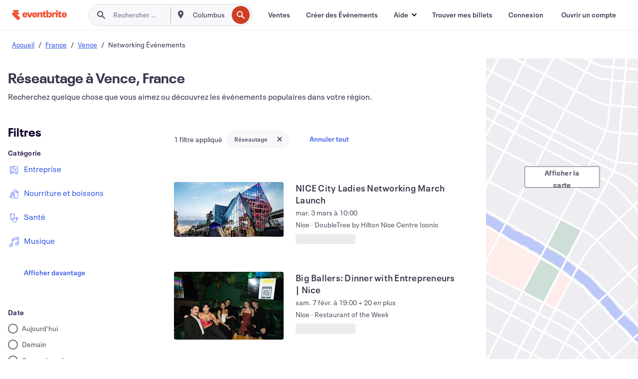

--- FILE ---
content_type: text/html; charset=utf-8
request_url: https://www.eventbrite.fr/d/france--vence/networking/
body_size: 687076
content:







<!DOCTYPE html>
    <html xmlns="http://www.w3.org/1999/xhtml" xmlns:fb="http://ogp.me/ns/fb#" lang="fr-fr" translate="no">

    <head>
        <title>
    Rencontres et réunions networking à Vence | Eventbrite
</title>

        <meta charset="utf-8" />
        <meta http-equiv="X-UA-Compatible" content="IE=edge,chrome=1">
        <meta http-equiv="Content-Language" content="fr" />

        <link rel="preconnect" href="https://cdn.evbstatic.com" />
        <link rel="dns-prefetch" href="https://cdn.evbstatic.com" />

        <link rel="preconnect" href="https://img.evbuc.com" />
        <link rel="dns-prefetch" href="https://img.evbuc.com" />

        <link rel="preconnect" href="https://cdntranscend.eventbrite.com" />
        <link rel="dns-prefetch" href="https://cdntranscend.eventbrite.com" />
        <link rel="preconnect" href="https://synctranscend.eventbrite.com" />
        <link rel="dns-prefetch" href="https://synctranscend.eventbrite.com" />

        <link rel="preconnect" href="https://cdn.branch.io" />
        <link rel="dns-prefetch" href="https://cdn.branch.io" />

        <link rel="preconnect" href="https://www.googletagmanager.com" />
        <link rel="dns-prefetch" href="https://www.googletagmanager.com" />

        

    <link rel="icon" type="image/png" href="https://cdn.evbstatic.com/s3-build/prod/21517525778-rc2026-01-28_20.04-py27-c8b34a6/django/images/favicons/favicon-32x32.png" sizes="32x32">
    <link rel="icon" type="image/png" href="https://cdn.evbstatic.com/s3-build/prod/21517525778-rc2026-01-28_20.04-py27-c8b34a6/django/images/favicons/favicon-194x194.png" sizes="194x194">
    <link rel="icon" type="image/png" href="https://cdn.evbstatic.com/s3-build/prod/21517525778-rc2026-01-28_20.04-py27-c8b34a6/django/images/favicons/favicon-96x96.png" sizes="96x96">
    <link rel="icon" type="image/png" href="https://cdn.evbstatic.com/s3-build/prod/21517525778-rc2026-01-28_20.04-py27-c8b34a6/django/images/favicons/android-chrome-192x192.png" sizes="192x192">
    <link rel="icon" type="image/png" href="https://cdn.evbstatic.com/s3-build/prod/21517525778-rc2026-01-28_20.04-py27-c8b34a6/django/images/favicons/favicon-16x16.png" sizes="16x16">
    <link rel="shortcut icon" href="https://cdn.evbstatic.com/s3-build/prod/21517525778-rc2026-01-28_20.04-py27-c8b34a6/django/images/favicons/favicon.ico">

<link rel="mask-icon" href="https://cdn.evbstatic.com/s3-build/prod/21517525778-rc2026-01-28_20.04-py27-c8b34a6/django/images/favicons/safari-pinned-tab.svg" color="#f6682f">
<meta name="apple-mobile-web-app-title" content="Eventbrite">
<meta name="application-name" content="Eventbrite">
<meta name="msapplication-TileColor" content="#f6682f">
<meta name="msapplication-TileImage" content="https://cdn.evbstatic.com/s3-build/prod/21517525778-rc2026-01-28_20.04-py27-c8b34a6/django/images/favicons/mstile-144x144.png">
<meta name="theme-color" content="#f6682f">

        <link rel="apple-touch-icon" href="https://cdn.evbstatic.com/s3-build/prod/21517525778-rc2026-01-28_20.04-py27-c8b34a6/django/images/touch_icons/apple-touch-icon-180x180.png">


        
    <link rel="manifest" href="https://cdn.evbstatic.com/s3-build/prod/21517525778-rc2026-01-28_20.04-py27-c8b34a6/django/images/favicons/manifest.webmanifest">


        <meta name="y_key" content="d92e23811007b438">
        <meta name="msvalidate.01" content="A9AB07B7E430E4608E0BC57AFA5004AA" />

        
    
        <meta property="fb:app_id" content="28218816837"/>
    
    <meta property="og:site_name" content="Eventbrite"/>
        <meta property="og:image" content="https://img.evbuc.com/https%3A%2F%2Fcdn.evbuc.com%2Fimages%2F1174481625%2F382341734629%2F1%2Foriginal.20260110-095611?w=300&amp;auto=format%2Ccompress&amp;q=75&amp;sharp=10&amp;rect=0%2C9%2C300%2C150&amp;s=9b2e98fa8ca5bf5d3968661368851c9f"/>
    <meta property="og:title" content="Rencontres et réunions networking à Vence | Eventbrite" />
        <meta property="og:description" content="Vous recherchez des rencontres networking à Vence ? De passage, nouveau dans le coin ou non, trouvez un événement qui vous intéresse sur Eventbrite." />
    <meta property="og:url" content="https://www.eventbrite.fr/d/france--vence/networking/"/>

        <meta property="og:type" content="website" />
    <!--The default time to live is 7 days, we are bumping to 9 days to test if this reduces crawler traffic,
    documented in ticket EB-85484-->
    <meta property="og:ttl" content="777600">


    
    <meta name="twitter:card" content="summary_large_image" />
    <meta name="twitter:site" content="@eventbrite" />
    <meta name="twitter:title" content="Rencontres et réunions networking à Vence | Eventbrite" />
        <meta name="twitter:description" content="Vous recherchez des rencontres networking à Vence ? De passage, nouveau dans le coin ou non, trouvez un événement qui vous intéresse sur Eventbrite." />




        


        


        
        

        <link rel="preconnect" href="https://cdn.evbstatic.com/s3-build/fe/build/discover--10.8.4--eds-4.3.143.css" /><link  rel="stylesheet" type="text/css" href="https://cdn.evbstatic.com/s3-build/fe/build/discover--10.8.4--eds-4.3.143.css" />
<link rel="preconnect" href="https://cdn.evbstatic.com/s3-build/fe/dist/fonts/1.0.1/styles/fonts.css" /><link  rel="stylesheet" type="text/css" href="https://cdn.evbstatic.com/s3-build/fe/dist/fonts/1.0.1/styles/fonts.css" />
<link rel="preconnect" href="https://cdn.evbstatic.com/s3-build/fe/dist/fonts-extended/1.0.1/styles/fonts-extended.css" /><link  rel="stylesheet" type="text/css" href="https://cdn.evbstatic.com/s3-build/fe/dist/fonts-extended/1.0.1/styles/fonts-extended.css" />
        <link data-chunk="discover" rel="stylesheet" href="https://cdn.evbstatic.com/s3-build/fe/build/discover.2b1d2d47fd54c9e5f643.css">
<link data-chunk="search" rel="stylesheet" href="https://cdn.evbstatic.com/s3-build/fe/build/4197.566a062242fffe530fb4.css">
<link data-chunk="search" rel="stylesheet" href="https://cdn.evbstatic.com/s3-build/fe/build/8297.58b6d0672d9c37c86d78.css">
<link data-chunk="search" rel="stylesheet" href="https://cdn.evbstatic.com/s3-build/fe/build/6111.594da311d93a4555d7f7.css">
<link data-chunk="search" rel="stylesheet" href="https://cdn.evbstatic.com/s3-build/fe/build/259.229d7142c3e8d8b3a09e.css">
<link data-chunk="search" rel="stylesheet" href="https://cdn.evbstatic.com/s3-build/fe/build/6385.510c3e23bb1b9c6879d3.css">
<link data-chunk="FilterPanelContainer" rel="stylesheet" href="https://cdn.evbstatic.com/s3-build/fe/build/860.0e35c364ab41273e3896.css">
<link data-chunk="DiscoverHorizontalEventCard" rel="stylesheet" href="https://cdn.evbstatic.com/s3-build/fe/build/1683.460edf61f156e507ee50.css">
<link data-chunk="ExpandDedupedEventCTA" rel="stylesheet" href="https://cdn.evbstatic.com/s3-build/fe/build/8624.c0b01c75412a811bab18.css">
<link data-chunk="components-ThingsToDoShelf" rel="stylesheet" href="https://cdn.evbstatic.com/s3-build/fe/build/4093.91622453fbb1ff287340.css">

        






<script>
    /*global document, window */

var checkoutExternalUrls = [
    '/checkout-external',
    '/tickets-external',
    '/signin/checkout',
];

window.EB = window.EB || {};

window.EB.TranscendConsent = (function () {
    return {
        shouldDisableTranscend: function () {
            if(this.isEmbeddableContent()){
                return true;
            }
            try {
                return this.isCheckoutOrIframe();
            } catch (e) {
                return true;
            }
        },
        isEmbeddableContent: function () {
            return this.isEmbeddableStructuredContent();
        },
        isEmbeddableStructuredContent: function () {
            var structuredContenEmbeddableUrls = [
                '/structured_content/widgets',
            ];
            if(structuredContenEmbeddableUrls.find(function(url){
                return window.location.pathname.indexOf(url) !== -1;
            })){
                return true;
            }
            return false;
        },
        isCheckoutOrIframe: function () {
            return (
                checkoutExternalUrls.indexOf(window.location.pathname) >= 0 ||
                this.isInsideIframe()
            );
        },
        isInsideIframe: function () {
            try {
                return window.self !== window.top;
            } catch (e) {
                return true;
            }
        },
        isNonTld: function () {
            try {
                return !['evbdev', 'evbqa', 'eventbrite'].find(
                    (env) => window.parent.location.hostname.indexOf(env) >= 0,
                );
            } catch (e) {
                return true;
            }
        },
        isInsideNonTldIframe: function () {
            return this.isInsideIframe() && this.isNonTld();
        },
    };
})();

</script>

<script type="text/javascript">
    // Define dataLayer and the gtag function.
    window.dataLayer = window.dataLayer || [];
    if (typeof gtag !== 'function') function gtag(){ dataLayer.push(arguments); }
    gtag('set', 'developer_id.dOGRkZj', true);

    // Passing ad click, client ID, and session ID information in URLs
    gtag('set', 'url_passthrough', true);
    
</script>

<!-- Transcend Consent Airgap Code-->
    <script
        data-cfasync="false"
        src="https://cdntranscend.eventbrite.com/cm/f2747157-cf59-4ef1-8703-018defe51764/airgap.js"
        data-sync-endpoint="https://synctranscend.eventbrite.com/consent-manager/f2747157-cf59-4ef1-8703-018defe51764"
        data-ui-z-index="550"
        data-tracker-overrides="[...] GoogleConsentMode:security_storage=Essential"
        data-protect-realms="self"
        data-ui-shadow-root="open"
        data-locale="fr-FR"
        data-local-sync="allow-network-observable"
></script>
<!-- END Transcend Consent Airgap Code -->


        

<script>
    const regimes = window.airgap && window.airgap.getRegimes ? window.airgap.getRegimes() : null;
    const defaultRegime = regimes ? regimes.values().next().value : "CPRA";
    console.log("Regime detected is "+ defaultRegime + ", loading transcend via core")
    
    if (!EB.TranscendConsent.shouldDisableTranscend()) {
      try{
        // Add the event listener
        window.airgap.addEventListener(
          'sync',
          () => {
            console.log("Sync done: Show banner")
            window.transcend.ready((transcend) => {
              transcend.autoShowConsentManager();
            })
          },
          { once: true } // we only want this to run on initial sync
        );
      }catch(error) {
        console.error("Failed to sync and load the banner")
      }  
    } else {
            console.log("Do not show banner")
    }
    dataLayer.push({ event: "transcendLoaded" });
</script>

        
    

        <script type="text/javascript">
        //<![CDATA[
        (function() {
            var ga = document.createElement('script'); ga.type = 'text/javascript'; ga.defer = true;
            ga.src = ('https:' == document.location.protocol ? 'https://ssl' : 'http://www') + '.google-analytics.com/ga.js';
            var s = document.getElementsByTagName('script')[0]; s.parentNode.insertBefore(ga, s);
        })();

        var _gaq = _gaq || [];
        //]]>
        </script>
        <script>
            (function(i,s,o,g,r,a,m){i['GoogleAnalyticsObject']=r;i[r]=i[r]||function(){
                (i[r].q=i[r].q||[]).push(arguments)},i[r].l=1*new Date();a=s.createElement(o),
                m=s.getElementsByTagName(o)[0];a.async=1;a.src=g;m.parentNode.insertBefore(a,m)
            })(window,document,'script','//www.google-analytics.com/analytics.js','ga');

            ga('create', 'UA-141520-1', {'allowLinker': true, 'cookieFlags': 'SameSite=None; Secure' }, 'auto');



            ga('set', 'forceSSL', true);
        </script>


        
    
        <!-- Google Tag Manager - Eventbrite - Main container-->
            <script type="text/javascript">
                window.dataLayer = window.dataLayer || [];
                dataLayer.push({
                    'dfaPartnerID': 'dfa_partner_id_not_set',
                    'publicUserID': ''
                });
                
        (function(w,d,s,l,i){w[l]=w[l]||[];w[l].push({'gtm.start':
        new Date().getTime(),event:'gtm.js'});var f=d.getElementsByTagName(s)[0],
        j=d.createElement(s),dl=l!='dataLayer'?'&l='+l:'';j.async=true;j.src=
        'https://www.googletagmanager.com/gtm.js?id='+i+dl;f.parentNode.insertBefore(j,f);
        })(window,document,'script','dataLayer','GTM-5P8FXJ');
        
            </script>
        <!-- End Google Tag Manager -->


        
    


        <link rel="next" href="?page=2">


        

<script type="text/javascript">

    var customActions = {
        SaveClicked: 'save_event',
    };
    var branchMedatata = { metadata : {} };
    //Adding user authenticated metatag

    (function(b,r,a,n,c,h,_,s,d,k){if(!b[n]||!b[n]._q){for(;s<_.length;)c(h,_[s++]);d=r.createElement(a);d.defer=1;d.src="https://cdn.branch.io/branch-latest.min.js";k=r.getElementsByTagName(a)[0];k.parentNode.insertBefore(d,k);b[n]=h}})(window,document,"script","branch",function(b,r){b[r]=function(){b._q.push([r,arguments])}},{_q:[],_v:1},"addListener applyCode autoAppIndex banner closeBanner closeJourney creditHistory credits data deepview deepviewCta first getCode init link logout redeem referrals removeListener sendSMS setBranchViewData setIdentity track validateCode trackCommerceEvent logEvent disableTracking".split(" "), 0);
        branch.init('key_live_epYrpbv3NngOvWj47OM81jmgCFkeYUlx' , branchMedatata, function(err, data) {branch.addListener(branchListener);});
        
    function branchListener(eventName, data) {

        var eventsToTrack = [
            'didShowJourney',
            'didClickJourneyCTA',
            'didClickJourneyClose',
        ]; // List of events to track

        if (eventName && data && data.journey_link_data && eventsToTrack.includes(eventName)){
            var journeyName = data.journey_link_data.journey_name + ' - ' + data.journey_link_data.view_name +' - ' + data.journey_link_data.journey_id;
            trackEventBranchIO(eventName, journeyName);    
        }
    }

    function trackEventBranchIO(eventName, journeyName){

        if(window && window.dataLayer){
            window.dataLayer.push({ 
            eventName, eventData: { journeyName }, 
            // Required:
            event: "track", 
            sendToHeap: true 
            });
        
        };
    }

    function addBranchIOMetatags(
        name,
        content,
        extraData = null,
    ){
        
        var metadata = {
            [name]: content,
            custom_action: customActions[name] ? customActions[name] : name,
        };

        //Keep userAuthenticated metadata

        //Adding metadata
        addMetadata(metadata);

        //Add extra data
        extraData && addMetadata(extraData);

        branch.track('pageview');        
    }   
    
   function addMetadata(branchData){
        if (document) {
            Object.entries(branchData).forEach(([key, value]) => {
                const meta = document.createElement('meta');
                meta.content = value;
                meta.name = 'branch:deeplink:' + key;
                document.head.appendChild(meta);
            });
        }
    }
</script>


        
            
    





<meta name="robots" content="noindex, follow, " />

    
    <meta name="description" content="Vous recherchez des rencontres networking à Vence ? De passage, nouveau dans le coin ou non, trouvez un événement qui vous intéresse sur Eventbrite." />
        <meta name="viewport" content="initial-scale=1, width=device-width">

        

        
                
        
    </head>

    

    <body class="">
        
    
        <noscript>
            <iframe src="https://www.googletagmanager.com/ns.html?id=GTM-5P8FXJ"
            height="0" width="0" style="display:none;visibility:hidden"></iframe>
        </noscript>


        
    <div class="eds-g-grid eds-l-mar-top-2 eds-l-mar-bot-2 eds-hide" id="unsupported-browser-alert">
    <div class="eds-g-cell eds-g-cell-1-1">
        <div class="eds-notification-bar eds-notification-bar--warning">
            <span>
                Votre version Internet Explorer n'est plus prise en charge. Veuillez <a href="/support/articles/en_US/Troubleshooting/how-to-troubleshoot-internet-browser-issues" target="_blank">mettre à jour votre navigateur</a>.
            </span>
        </div>
    </div>
</div>
<script type='text/javascript'>
	function isItIE() {
	  user_agent = navigator.userAgent;
	  var is_it_ie = user_agent.indexOf("MSIE ") > -1 || user_agent.indexOf("Trident/") > -1;
	  return is_it_ie;
	}
	if (isItIE()){
        var alert = document.getElementById('unsupported-browser-alert');
        var newClasses = alert.className.split('eds-hide').join('');
        alert.className = newClasses;
	}
</script>


        
            <div id="root"><div class="eds-structure eds-structure--min-height" data-spec="eds-structure"><div class="eds-structure__header"><header class="GlobalNav-module__main___jfEt2 GlobalNav-module__withSearchDropdown___GARO5"><nav aria-label="Navigation Principale" data-testid="global-nav" class="GlobalNav-module__navContainer___3so1o"><div class="GlobalNav-module__navWrapper___1bK0r"><div class="GlobalNav-module__mobileNavTopSection___3piCz"><div class="GlobalNav-module__logo___1m77E" tabindex="-1"><a href="https://www.eventbrite.fr/" aria-label="Accueil" style="background-color:transparent" class="Logo-module__desktop___34U8a" tabindex="0" data-heap-id="seo-global-nav-logo-desktop-click"><i class="eds-vector-image eds-brand--small eds-vector-image--ui-orange eds-vector-image--block eds-vector-image-size--reset" title="Eventbrite" data-spec="icon" data-testid="icon" style="height:auto;width:110px"><svg id="logo-wordmark-brand_svg__Layer_1" x="0" y="0" viewBox="0 0 2300 400.8" xml:space="preserve"><style>
        .logo-wordmark-brand_svg__st3{fill:#221d19}
    </style><g><g><path class="logo-wordmark-brand_svg__st3" d="M794 99.5l-43.2 123H749l-43.1-123h-75.6l73.8 198h85.8l73.8-198zM1204.1 94.1c-29.8 0-53.4 13.3-64 35.1V99.5h-72v198.1h72v-97.3c0-29.8 9.8-49.3 34.2-49.3 21.8 0 29.4 14.2 29.4 41.3v105.2h72V173.2c0-41.3-17.4-79.1-71.6-79.1zM1753.1 134.6V99.5h-72v198.1h72V207c0-33.3 16.5-47.7 43.1-47.7 13.8 0 28.9 2.7 38.7 8.5v-68c-4.9-4-15.6-7.6-27.6-7.6-26.2 0-47.1 20.2-54.2 42.4zM1846.9 99.5h72v198.1h-72z"></path><circle class="logo-wordmark-brand_svg__st3" cx="1882.9" cy="44.9" r="40.7"></circle><path class="logo-wordmark-brand_svg__st3" d="M2028.9 221.5v-72.4h51.6V99.4h-51.6V44.8h-43.2c0 30.2-24.5 54.6-54.7 54.6v49.7h26.7v93.2c0 46.7 31.5 60.4 64.9 60.4 27.1 0 44.4-6.7 59.6-17.8v-46.6c-12 4.9-21.8 6.7-30.6 6.7-14.7.1-22.7-6.6-22.7-23.5zM1402 245.1s-.1 0 0 0h-.2c-14.6 0-22.5-6.7-22.5-23.5v-72.4h51.6V99.4h-51.6V44.8h-43.2c0 30.2-24.5 54.6-54.7 54.6h-.1v49.7h26.7v93.2c0 46.7 31.5 60.4 64.9 60.4 27.1 0 44.4-6.7 59.6-17.8v-46.6c-11.9 4.9-21.7 6.8-30.5 6.8zM1402 245.1h-.1.1c-.1 0 0 0 0 0zM543.9 94.2c-61.7 0-107.9 44.9-107.9 107.5 0 63.1 45.3 101.3 108.8 101.3 57.7 0 92.2-30.1 100.4-76h-59.1c-6.7 15.5-19.1 22.2-38.6 22.2-21.8 0-39.5-11.5-41.3-36h139v-20c-.1-53.7-35.2-99-101.3-99zM507 178.6c2.7-18.7 12.9-32.9 36-32.9 21.3 0 32.9 15.1 33.8 32.9H507zM954.1 94.2c-61.7 0-107.9 44.9-107.9 107.5 0 63.1 45.3 101.3 108.8 101.3 57.7 0 92.2-30.1 100.4-76h-59.1c-6.7 15.5-19.1 22.2-38.6 22.2-21.8 0-39.5-11.5-41.3-36h139v-20c0-53.7-35.1-99-101.3-99zm-36.9 84.4c2.7-18.7 12.9-32.9 36-32.9 21.3 0 32.9 15.1 33.8 32.9h-69.8zM2300 193.2c0-53.7-35.1-99-101.3-99-61.7 0-107.9 44.9-107.9 107.5 0 63.1 45.3 101.3 108.8 101.3 57.7 0 92.2-30.1 100.4-76h-59.1c-6.7 15.5-19.1 22.2-38.6 22.2-21.8 0-39.5-11.5-41.3-36h139v-20zm-138.1-14.6c2.7-18.7 12.9-32.9 36-32.9 21.3 0 32.9 15.1 33.8 32.9h-69.8zM1582 93.8c-33.3 0-55.6 16-65.4 39.6v-116h-72v280.1h55.6l12.4-34.2c11.1 24 36 39.6 68 39.6 59.6 0 89.4-45.8 89.4-104.5 0-58.4-29.8-104.6-88-104.6zm-25.3 153.4c-24.5 0-40-18.7-40-47.6V197c0-28.5 15.6-47.1 40-47.1 28 0 40.9 20 40.9 48.5 0 28.8-12.9 48.8-40.9 48.8z"></path></g><path class="logo-wordmark-brand_svg__st3" d="M302.8 269L170.1 165.6c-2.2-1.7.1-5.1 2.5-3.7l51.8 29c23.5 13.2 53.2 5.5 67.4-17.3 15-24.1 7.1-55.8-17.5-70l-76-43.9c-2.4-1.4-.6-5.1 2-4l34.9 14c.1 0 .9.3 1.2.4 3.7 1.3 7.7 2 11.8 2 18.9 0 34.5-15 35.8-32.8C285.7 16.1 268.1 0 247 0H85.6C64.9 0 47.4 16.9 47.7 37.6c.1 11 5.1 20.8 12.8 27.5 5.8 5.1 25.4 20.7 34.7 28.2 1.7 1.3.7 4-1.4 4H61.5C27.5 97.5 0 125.1 0 159.1c0 17.2 7 32.7 18.4 44l187.1 177.8c13.2 12.3 31 19.9 50.5 19.9 41 0 74.2-33.2 74.2-74.2-.1-23.2-10.7-44-27.4-57.6z"></path></g></svg><span class="eds-is-hidden-accessible">Eventbrite</span></i></a><a href="https://www.eventbrite.fr/" aria-label="Accueil" style="background-color:transparent" class="Logo-module__mobile___2HSZd" tabindex="0" data-heap-id="seo-global-nav-logo-mobile-click"><i class="eds-vector-image eds-brand--small eds-vector-image--ui-orange eds-vector-image--block eds-vector-image-size--reset" title="Eventbrite" data-spec="icon" data-testid="icon" style="height:24px;width:24px"><svg id="logo-e-brand_svg__Layer_1" x="0" y="0" viewBox="0 0 1000 1213.9" xml:space="preserve"><style></style><g><path d="M917 814.9L515.3 501.7c-6.7-5.1.2-15.4 7.5-11.3l156.9 87.9c71.1 39.9 161 16.8 204.1-52.4 45.4-73 21.4-169.1-53.2-212.2L600.4 180.6c-7.3-4.3-1.9-15.3 6-12.2l105.8 42.3c.2.1 2.7 1 3.7 1.3 11.2 3.9 23.3 6.1 35.9 6.1 57.4 0 104.5-45.4 108.6-99.4C865.5 48.9 812 0 748.2 0h-489c-62.8 0-115.5 51.3-114.7 113.9.4 33.3 15.3 63 38.7 83.4 17.6 15.3 76.9 62.8 105.1 85.3 5 4 2.2 12.1-4.3 12.1h-97.9C83.2 295.3 0 378.9 0 482c0 52.1 21.3 99.2 55.6 133.1l566.6 538.5c40.1 37.4 93.9 60.3 153.1 60.3 124.1 0 224.7-100.6 224.7-224.7 0-70.3-32.4-133.1-83-174.3z" fill="#221d19"></path></g></svg><span class="eds-is-hidden-accessible">Eventbrite</span></i></a></div><div class="GlobalNav-module__mobileNavLinks___3XK3A"><ul class="GlobalNav-module__mobileNavLinkContainer___2IozU"><li class="GlobalNav-module__mobileNavListLink___3VHlx"><a class="NavLink-module__main___3_J-1 GlobalNav-module__mobileLogin___3ohFw" href="https://www.eventbrite.fr/signin/signup/?referrer=%2Fmytickets" data-testid="navLink" aria-label="Trouver mes billets" data-heap-id="seo-global-nav-link-find-my-tickets-click"><span aria-label="Trouver mes billets">Trouver mes billets</span></a></li><li class="GlobalNav-module__mobileNavListLink___3VHlx"><a class="NavLink-module__main___3_J-1 GlobalNav-module__mobileLogin___3ohFw" href="https://www.eventbrite.fr/signin/?referrer=%2Fd%2Ffrance--vence%2Fnetworking%2F" data-testid="navLink" aria-label="Connexion" data-heap-id="seo-global-nav-link-login-click" rel="nofollow"><span aria-label="Connexion">Connexion</span></a></li><li class="GlobalNav-module__mobileNavListLink___3VHlx"><a class="NavLink-module__main___3_J-1 GlobalNav-module__mobileSignup___1625C" href="https://www.eventbrite.fr/signin/signup/?referrer=%2Fd%2Ffrance--vence%2Fnetworking%2F" data-testid="navLink" aria-label="Ouvrir un compte" data-heap-id="seo-global-nav-link-signup-click" rel="nofollow"><span aria-label="Ouvrir un compte">Ouvrir un compte</span></a></li><li data-heap-id="seo-global-nav-dropdown-mobile-click" class="MobileDropdown-module__mobileDropdown___1-DuJ" tabindex="0"><i class="Icon_root__1kdkz Icon_icon-small__1kdkz" aria-hidden="true"><svg xmlns="http://www.w3.org/2000/svg" width="24" height="24" fill="#3A3247" viewBox="0 0 24 24"><path d="M20 5H4v2h16zM4 11h16v2H4zm0 6h16v2H4z" clip-rule="evenodd"></path></svg></i><i class="Icon_root__1kdkz Icon_icon-small__1kdkz" aria-hidden="true"><svg xmlns="http://www.w3.org/2000/svg" width="24" height="24" fill="#3A3247" viewBox="0 0 24 24"><path d="m13.4 12 3.5-3.5-1.4-1.4-3.5 3.5-3.5-3.5-1.4 1.4 3.5 3.5-3.5 3.5 1.4 1.4 3.5-3.5 3.5 3.5 1.4-1.4z"></path></svg></i><ul class="Dropdown-module__dropdown___3wMWo" aria-label="sous-menu" data-testid="global-nav-dropdown"><li data-testid="link-container__level1" class="Dropdown-module__navLinkContainer___IFjfQ"><a class="NavLink-module__main___3_J-1 nav-link__dropdown nav-link__dropdpown__level1" href="https://www.eventbrite.fr/d/local/events/" data-testid="navLink" aria-label="Trouver des Événements" data-heap-id="seo-global-nav-link-find-events-click"><span data-testid="navLink-icon" class=""><i class="Icon_root__1kdkz Icon_icon-small__1kdkz" aria-hidden="true"><i class="Icon_root__1kdkz Icon_icon-small__1kdkz" aria-hidden="true"><svg xmlns="http://www.w3.org/2000/svg" width="24" height="24" fill="#3A3247" viewBox="0 0 24 24"><path d="M10 13h4v-2h-4zm6 5h-.413c-.603-1.437-1.833-2.424-3.587-2.424S9.016 16.563 8.413 18H8V6h.413C9.016 7.437 10.246 8.424 12 8.424S14.984 7.437 15.587 6H16zM14 4s0 2.424-2 2.424S10 4 10 4H6v16h4s0-2.424 2-2.424S14 20 14 20h4V4z" clip-rule="evenodd"></path></svg></i></i></span><span aria-label="Trouver des Événements">Trouver des Événements</span></a></li><li class="NestedDropdownItem-module__nestedDropdownTrigger___3e99X" tabindex="-1"><span data-heap-id="seo-global-nav-dropdown-create-events-click" class="NestedDropdownItem-module__titleContainer___28qcS" tabindex="0"><span class="NestedDropdownItem-module__iconContainer___1eN6Z"><i class="eds-vector-image eds-icon--small" data-spec="icon" data-testid="icon" aria-hidden="true"><i class="Icon_root__1kdkz Icon_icon-small__1kdkz" aria-hidden="true"><svg xmlns="http://www.w3.org/2000/svg" width="24" height="24" fill="#3A3247" viewBox="0 0 24 24"><path d="M17 6.5v-2h-2v2H9v-2H7v2H5v13h14v-13zm0 11H7v-7h10v8z" clip-rule="evenodd"></path></svg></i></i></span><span>Créer des Événements</span><span class="NestedDropdownItem-module__arrowIcons___2NwH6"><i class="eds-vector-image eds-icon--small" data-spec="icon" data-testid="icon" aria-hidden="true"><svg id="chevron-up-chunky_svg__eds-icon--chevron-up-chunky_svg" x="0" y="0" viewBox="0 0 24 24" xml:space="preserve"><path id="chevron-up-chunky_svg__eds-icon--chevron-up-chunky_base" fill-rule="evenodd" clip-rule="evenodd" d="M17 13.8l-5-5-5 5 1.4 1.4 3.6-3.6 3.6 3.6z"></path></svg></i><i class="eds-vector-image eds-icon--small" data-spec="icon" data-testid="icon" aria-hidden="true"><svg id="chevron-down-chunky_svg__eds-icon--chevron-down-chunky_svg" x="0" y="0" viewBox="0 0 24 24" xml:space="preserve"><path id="chevron-down-chunky_svg__eds-icon--chevron-down-chunky_base" fill-rule="evenodd" clip-rule="evenodd" d="M7 10.2l5 5 5-5-1.4-1.4-3.6 3.6-3.6-3.6z"></path></svg></i></span></span><ul class="NestedDropdownItem-module__submenu___3TV4u" aria-label="sous-menu"><li data-heap-id="seo-global-nav-dropdown-solutions-click" tabindex="0" class="SecondaryDropdown-module__secondaryDropdownTrigger___2tgnG" data-globalnav-text="Solutions"><span class="SecondaryDropdown-module__titleContainer___2j-cS"><span>Solutions</span><span class="SecondaryDropdown-module__iconContainer___14tna"><i class="eds-vector-image eds-icon--small" data-spec="icon" data-testid="icon" aria-hidden="true"><svg id="chevron-right-chunky_svg__eds-icon--chevron-right-chunky_svg" x="0" y="0" viewBox="0 0 24 24" xml:space="preserve"><path id="chevron-right-chunky_svg__eds-icon--chevron-right-chunky_base" fill-rule="evenodd" clip-rule="evenodd" d="M10.2 17l5-5-5-5-1.4 1.4 3.6 3.6-3.6 3.6z"></path></svg></i></span></span><ul class="SecondaryDropdown-module__secondaryDropdown___3kH0U"><button tabindex="0"><svg id="chevron-left-chunky_svg__eds-icon--chevron-left-chunky_svg" x="0" y="0" viewBox="0 0 24 24" xml:space="preserve"><path id="chevron-left-chunky_svg__eds-icon--chevron-left-chunky_base" fill-rule="evenodd" clip-rule="evenodd" d="M13.8 7l-5 5 5 5 1.4-1.4-3.6-3.6 3.6-3.6z"></path></svg>Solutions</button><li class="SecondaryDropdown-module__navLinkContainer___1UKfq"><a class="NavLink-module__main___3_J-1 nav-link__dropdown" href="https://www.eventbrite.fr/l/sell-tickets/" data-testid="navLink" aria-label="Billetterie de l&#x27;Événement" data-heap-id="seo-global-nav-link-event-ticketing-click"><span aria-label="Billetterie de l&#x27;Événement">Billetterie de l&#x27;Événement</span></a></li><li class="SecondaryDropdown-module__navLinkContainer___1UKfq"><a class="NavLink-module__main___3_J-1 nav-link__dropdown" href="https://www.eventbrite.fr/organizer/features/event-marketing-platform/" data-testid="navLink" aria-label="Plateforme de Marketing Événementiel" data-heap-id="seo-global-nav-link-marketing-suite-click"><span aria-label="Plateforme de Marketing Événementiel">Plateforme de Marketing Événementiel</span></a></li><li class="SecondaryDropdown-module__navLinkContainer___1UKfq"><a class="NavLink-module__main___3_J-1 nav-link__dropdown" href="https://www.eventbrite.fr/l/eventbrite-ads/" data-testid="navLink" aria-label="Pubs Eventbrite" data-heap-id="seo-global-nav-link-eventbrite-ads-click"><span aria-label="Pubs Eventbrite">Pubs Eventbrite</span></a></li><li class="SecondaryDropdown-module__navLinkContainer___1UKfq"><a class="NavLink-module__main___3_J-1 nav-link__dropdown" href="https://www.eventbrite.fr/l/event-payment/" data-testid="navLink" aria-label="Paiements" data-heap-id="seo-global-nav-link-payments-click"><span aria-label="Paiements">Paiements</span></a></li></ul></li><li data-heap-id="seo-global-nav-dropdown-industry-click" tabindex="0" class="SecondaryDropdown-module__secondaryDropdownTrigger___2tgnG" data-globalnav-text="Industry"><span class="SecondaryDropdown-module__titleContainer___2j-cS"><span>Secteur</span><span class="SecondaryDropdown-module__iconContainer___14tna"><i class="eds-vector-image eds-icon--small" data-spec="icon" data-testid="icon" aria-hidden="true"><svg id="chevron-right-chunky_svg__eds-icon--chevron-right-chunky_svg" x="0" y="0" viewBox="0 0 24 24" xml:space="preserve"><path id="chevron-right-chunky_svg__eds-icon--chevron-right-chunky_base" fill-rule="evenodd" clip-rule="evenodd" d="M10.2 17l5-5-5-5-1.4 1.4 3.6 3.6-3.6 3.6z"></path></svg></i></span></span><ul class="SecondaryDropdown-module__secondaryDropdown___3kH0U"><button tabindex="0"><svg id="chevron-left-chunky_svg__eds-icon--chevron-left-chunky_svg" x="0" y="0" viewBox="0 0 24 24" xml:space="preserve"><path id="chevron-left-chunky_svg__eds-icon--chevron-left-chunky_base" fill-rule="evenodd" clip-rule="evenodd" d="M13.8 7l-5 5 5 5 1.4-1.4-3.6-3.6 3.6-3.6z"></path></svg>Secteur</button><li class="SecondaryDropdown-module__navLinkContainer___1UKfq"><a class="NavLink-module__main___3_J-1 nav-link__dropdown" href="https://www.eventbrite.fr/l/music/" data-testid="navLink" aria-label="Musique" data-heap-id="seo-global-nav-link-music-click"><span aria-label="Musique">Musique</span></a></li><li class="SecondaryDropdown-module__navLinkContainer___1UKfq"><a class="NavLink-module__main___3_J-1 nav-link__dropdown" href="https://www.eventbrite.fr/organizer/event-industry/food-drink-event-ticketing/" data-testid="navLink" aria-label="Nourriture et Boisson" data-heap-id="seo-global-nav-link-food-&amp;-beverage-click"><span aria-label="Nourriture et Boisson">Nourriture et Boisson</span></a></li><li class="SecondaryDropdown-module__navLinkContainer___1UKfq"><a class="NavLink-module__main___3_J-1 nav-link__dropdown" href="https://www.eventbrite.fr/organizer/event-industry/performing-arts/" data-testid="navLink" aria-label="Arts de la scène" data-heap-id="seo-global-nav-link-performing-arts-click"><span aria-label="Arts de la scène">Arts de la scène</span></a></li><li class="SecondaryDropdown-module__navLinkContainer___1UKfq"><a class="NavLink-module__main___3_J-1 nav-link__dropdown" href="https://www.eventbrite.fr/l/npo/" data-testid="navLink" aria-label="Œuvres de bienfaisance" data-heap-id="seo-global-nav-link-charity-&amp;-causes-click"><span aria-label="Œuvres de bienfaisance">Œuvres de bienfaisance</span></a></li><li class="SecondaryDropdown-module__navLinkContainer___1UKfq"><a class="NavLink-module__main___3_J-1 nav-link__dropdown" href="https://www.eventbrite.fr/organizer/event-format/host-retail-events/" data-testid="navLink" aria-label="Ventes" data-heap-id="seo-global-nav-link-retail-click"><span aria-label="Ventes">Ventes</span></a></li></ul></li><li data-heap-id="seo-global-nav-dropdown-event-types-click" tabindex="0" class="SecondaryDropdown-module__secondaryDropdownTrigger___2tgnG" data-globalnav-text="Event Types"><span class="SecondaryDropdown-module__titleContainer___2j-cS"><span>Types d&#x27;événement</span><span class="SecondaryDropdown-module__iconContainer___14tna"><i class="eds-vector-image eds-icon--small" data-spec="icon" data-testid="icon" aria-hidden="true"><svg id="chevron-right-chunky_svg__eds-icon--chevron-right-chunky_svg" x="0" y="0" viewBox="0 0 24 24" xml:space="preserve"><path id="chevron-right-chunky_svg__eds-icon--chevron-right-chunky_base" fill-rule="evenodd" clip-rule="evenodd" d="M10.2 17l5-5-5-5-1.4 1.4 3.6 3.6-3.6 3.6z"></path></svg></i></span></span><ul class="SecondaryDropdown-module__secondaryDropdown___3kH0U"><button tabindex="0"><svg id="chevron-left-chunky_svg__eds-icon--chevron-left-chunky_svg" x="0" y="0" viewBox="0 0 24 24" xml:space="preserve"><path id="chevron-left-chunky_svg__eds-icon--chevron-left-chunky_base" fill-rule="evenodd" clip-rule="evenodd" d="M13.8 7l-5 5 5 5 1.4-1.4-3.6-3.6 3.6-3.6z"></path></svg>Types d&#x27;événement</button><li class="SecondaryDropdown-module__navLinkContainer___1UKfq"><a class="NavLink-module__main___3_J-1 nav-link__dropdown" href="https://www.eventbrite.fr/organizer/event-type/music-venues/" data-testid="navLink" aria-label="Concerts" data-heap-id="seo-global-nav-link-concerts-click"><span aria-label="Concerts">Concerts</span></a></li><li class="SecondaryDropdown-module__navLinkContainer___1UKfq"><a class="NavLink-module__main___3_J-1 nav-link__dropdown" href="https://www.eventbrite.fr/organizer/event-type/create-a-workshop/" data-testid="navLink" aria-label="Cours et ateliers" data-heap-id="seo-global-nav-link-classes-&amp;-workshops-click"><span aria-label="Cours et ateliers">Cours et ateliers</span></a></li><li class="SecondaryDropdown-module__navLinkContainer___1UKfq"><a class="NavLink-module__main___3_J-1 nav-link__dropdown" href="https://www.eventbrite.fr/organizer/event-type/festival-solutions/" data-testid="navLink" aria-label="Festivals et Foires" data-heap-id="seo-global-nav-link-festivals-&amp;-fairs-click"><span aria-label="Festivals et Foires">Festivals et Foires</span></a></li><li class="SecondaryDropdown-module__navLinkContainer___1UKfq"><a class="NavLink-module__main___3_J-1 nav-link__dropdown" href="https://www.eventbrite.fr/l/conferences/" data-testid="navLink" aria-label="Conférences" data-heap-id="seo-global-nav-link-conferences-click"><span aria-label="Conférences">Conférences</span></a></li><li class="SecondaryDropdown-module__navLinkContainer___1UKfq"><a class="NavLink-module__main___3_J-1 nav-link__dropdown" href="https://www.eventbrite.fr/organizer/event-type/eventbrite-for-business/" data-testid="navLink" aria-label="Événements professionnels" data-heap-id="seo-global-nav-link-corporate-events-click"><span aria-label="Événements professionnels">Événements professionnels</span></a></li><li class="SecondaryDropdown-module__navLinkContainer___1UKfq"><a class="NavLink-module__main___3_J-1 nav-link__dropdown" href="https://www.eventbrite.fr/organizer/event-type/virtual-events-platform/" data-testid="navLink" aria-label="Événements En Ligne" data-heap-id="seo-global-nav-link-online-events-click"><span aria-label="Événements En Ligne">Événements En Ligne</span></a></li></ul></li><li data-heap-id="seo-global-nav-dropdown-blog-click" tabindex="0" class="SecondaryDropdown-module__secondaryDropdownTrigger___2tgnG" data-globalnav-text="Blog"><span class="SecondaryDropdown-module__titleContainer___2j-cS"><span>Blog</span><span class="SecondaryDropdown-module__iconContainer___14tna"><i class="eds-vector-image eds-icon--small" data-spec="icon" data-testid="icon" aria-hidden="true"><svg id="chevron-right-chunky_svg__eds-icon--chevron-right-chunky_svg" x="0" y="0" viewBox="0 0 24 24" xml:space="preserve"><path id="chevron-right-chunky_svg__eds-icon--chevron-right-chunky_base" fill-rule="evenodd" clip-rule="evenodd" d="M10.2 17l5-5-5-5-1.4 1.4 3.6 3.6-3.6 3.6z"></path></svg></i></span></span><ul class="SecondaryDropdown-module__secondaryDropdown___3kH0U"><button tabindex="0"><svg id="chevron-left-chunky_svg__eds-icon--chevron-left-chunky_svg" x="0" y="0" viewBox="0 0 24 24" xml:space="preserve"><path id="chevron-left-chunky_svg__eds-icon--chevron-left-chunky_base" fill-rule="evenodd" clip-rule="evenodd" d="M13.8 7l-5 5 5 5 1.4-1.4-3.6-3.6 3.6-3.6z"></path></svg>Blog</button><li class="SecondaryDropdown-module__navLinkContainer___1UKfq"><a class="NavLink-module__main___3_J-1 nav-link__dropdown" href="https://www.eventbrite.fr/blog/category/tips-and-guides/" data-testid="navLink" aria-label="Conseils et Guides" data-heap-id="seo-global-nav-link-tips-&amp;-guides-click"><span aria-label="Conseils et Guides">Conseils et Guides</span></a></li><li class="SecondaryDropdown-module__navLinkContainer___1UKfq"><a class="NavLink-module__main___3_J-1 nav-link__dropdown" href="https://www.eventbrite.fr/blog/category/news-and-trends/" data-testid="navLink" aria-label="Nouveautés et Tendances" data-heap-id="seo-global-nav-link-news-&amp;-trends-click"><span aria-label="Nouveautés et Tendances">Nouveautés et Tendances</span></a></li><li class="SecondaryDropdown-module__navLinkContainer___1UKfq"><a class="NavLink-module__main___3_J-1 nav-link__dropdown" href="https://www.eventbrite.fr/blog/category/community/" data-testid="navLink" aria-label="Événement communautaire" data-heap-id="seo-global-nav-link-community-click"><span aria-label="Événement communautaire">Événement communautaire</span></a></li><li class="SecondaryDropdown-module__navLinkContainer___1UKfq"><a class="NavLink-module__main___3_J-1 nav-link__dropdown" href="https://www.eventbrite.fr/blog/category/tools-and-features/" data-testid="navLink" aria-label="Outils et Fonctionnalités" data-heap-id="seo-global-nav-link-tools-&amp;-features-click"><span aria-label="Outils et Fonctionnalités">Outils et Fonctionnalités</span></a></li></ul></li></ul></li><li data-testid="link-container__level1" class="Dropdown-module__navLinkContainer___IFjfQ"><a class="NavLink-module__main___3_J-1 nav-link__dropdown nav-link__dropdpown__level1" href="https://www.eventbrite.fr/organizer/overview/" data-testid="navLink" aria-label="Créer des Événements" data-heap-id="seo-global-nav-link-create-events-click"><span aria-label="Créer des Événements">Créer des Événements</span></a></li><li data-testid="link-container__level1" class="Dropdown-module__navLinkContainer___IFjfQ"><a class="NavLink-module__main___3_J-1 nav-link__dropdown nav-link__dropdpown__level1" href="https://www.eventbrite.fr/organizer/contact-sales/" data-testid="navLink" aria-label="Ventes" data-heap-id="seo-global-nav-link-contact-sales-click"><span aria-label="Ventes">Ventes</span></a></li><li data-testid="link-container__level1" class="Dropdown-module__navLinkContainer___IFjfQ"><a class="NavLink-module__main___3_J-1 nav-link__dropdown nav-link__dropdpown__level1" href="https://www.eventbrite.fr/signin/signup/?referrer=/manage/events/create/" data-testid="navLink" aria-label="Commencer" data-heap-id="seo-global-nav-link-get-started-click"><span style="color:#3659E3" aria-label="Commencer">Commencer</span></a></li><li class="NestedDropdownItem-module__nestedDropdownTrigger___3e99X" tabindex="-1"><span data-heap-id="seo-global-nav-dropdown-help-center-click" class="NestedDropdownItem-module__titleContainer___28qcS" tabindex="0"><span class="NestedDropdownItem-module__iconContainer___1eN6Z"><i class="eds-vector-image eds-icon--small" data-spec="icon" data-testid="icon" aria-hidden="true"><i class="Icon_root__1kdkz Icon_icon-small__1kdkz" aria-hidden="true"><svg xmlns="http://www.w3.org/2000/svg" width="24" height="24" fill="#3A3247" viewBox="0 0 24 24"><path d="M18 12c0-3.308-2.692-6-6-6s-6 2.692-6 6 2.692 6 6 6 6-2.692 6-6m2 0a8 8 0 1 1-16 0 8 8 0 0 1 16 0m-7.152 1.9a74 74 0 0 0 1.298-2.205q.408-.735.556-1.161.148-.428.148-.834 0-.68-.303-1.174-.302-.495-.902-.76-.6-.266-1.464-.266-1.446 0-2.088.661-.643.66-.643 1.91h1.384q0-.47.099-.78a.88.88 0 0 1 .383-.487q.285-.18.803-.18.667 0 .952.297t.284.828q0 .333-.148.735-.149.402-.575 1.156a95 95 0 0 1-1.34 2.26zm-.815 2.72a.92.92 0 0 0 .66-.254.86.86 0 0 0 .267-.648.9.9 0 0 0-.266-.668.9.9 0 0 0-.661-.259q-.42 0-.674.26a.92.92 0 0 0-.253.667q0 .395.253.648.255.255.674.254" clip-rule="evenodd"></path></svg></i></i></span><span>Aide</span><span class="NestedDropdownItem-module__arrowIcons___2NwH6"><i class="eds-vector-image eds-icon--small" data-spec="icon" data-testid="icon" aria-hidden="true"><svg id="chevron-up-chunky_svg__eds-icon--chevron-up-chunky_svg" x="0" y="0" viewBox="0 0 24 24" xml:space="preserve"><path id="chevron-up-chunky_svg__eds-icon--chevron-up-chunky_base" fill-rule="evenodd" clip-rule="evenodd" d="M17 13.8l-5-5-5 5 1.4 1.4 3.6-3.6 3.6 3.6z"></path></svg></i><i class="eds-vector-image eds-icon--small" data-spec="icon" data-testid="icon" aria-hidden="true"><svg id="chevron-down-chunky_svg__eds-icon--chevron-down-chunky_svg" x="0" y="0" viewBox="0 0 24 24" xml:space="preserve"><path id="chevron-down-chunky_svg__eds-icon--chevron-down-chunky_base" fill-rule="evenodd" clip-rule="evenodd" d="M7 10.2l5 5 5-5-1.4-1.4-3.6 3.6-3.6-3.6z"></path></svg></i></span></span><ul class="NestedDropdownItem-module__submenu___3TV4u" aria-label="sous-menu"><li class="NestedDropdownItem-module__navLinkContainer___2xtE8"><a class="NavLink-module__main___3_J-1 nav-link__dropdown" href="https://www.eventbrite.fr/help/fr/" data-testid="navLink" aria-label="Aide" data-heap-id="seo-global-nav-link-help-center-click"><span aria-label="Aide">Aide</span></a></li><li class="NestedDropdownItem-module__navLinkContainer___2xtE8"><a class="NavLink-module__main___3_J-1 nav-link__dropdown" href="https://www.eventbrite.fr/help/fr/articles/319355/where-are-my-tickets/" data-testid="navLink" aria-label="Trouver vos billets" data-heap-id="seo-global-nav-link-find-your-tickets-click"><span aria-label="Trouver vos billets">Trouver vos billets</span></a></li><li class="NestedDropdownItem-module__navLinkContainer___2xtE8"><a class="NavLink-module__main___3_J-1 nav-link__dropdown" href="https://www.eventbrite.fr/help/fr/articles/647151/how-to-contact-the-event-organizer/" data-testid="navLink" aria-label="Contacter l&#x27;organisateur de votre événement" data-heap-id="seo-global-nav-link-contact-your-event-organizer-click"><span aria-label="Contacter l&#x27;organisateur de votre événement">Contacter l&#x27;organisateur de votre événement</span></a></li></ul></li></ul></li></ul></div></div><div class="GlobalNav-module__searchBar___yz09s"><div class="SearchBar-module__searchBarWithLocation___2HQSB" data-testid="header-search"><span class="Typography_root__487rx #585163 Typography_body-md__487rx SearchBar-module__searchBarContent___ba6Se Typography_align-match-parent__487rx" style="--TypographyColor:#585163"><div class="SearchBar-module__searchLabelContainer___1wVSk" data-heap-id="seo-global-nav-search-bar-search-bar-click"><div class="SearchBar-module__searchLabel___2d_JF"><form class="search-input--header"><div class="eds-field-styled eds-field-styled--basic eds-field-styled--hidden-border" style="margin-bottom:8px" data-automation="input-field-wrapper" data-testid="input-field-wrapper" data-spec="input-field"><div class="eds-field-styled__border-simulation"><div class="eds-field-styled__internal"><span class="eds-field-styled__aside eds-field-styled__aside-prefix eds-field-styled__aside--icon"><i class="eds-vector-image eds-icon--small" data-spec="icon" data-testid="icon" aria-hidden="true"><svg id="magnifying-glass-chunky_svg__eds-icon--magnifying-glass-chunky_svg" x="0" y="0" viewBox="0 0 24 24" xml:space="preserve"><path id="magnifying-glass-chunky_svg__eds-icon--magnifying-glass-chunky_base" fill-rule="evenodd" clip-rule="evenodd" d="M10 14c2.2 0 4-1.8 4-4s-1.8-4-4-4-4 1.8-4 4 1.8 4 4 4zm3.5.9c-1 .7-2.2 1.1-3.5 1.1-3.3 0-6-2.7-6-6s2.7-6 6-6 6 2.7 6 6c0 1.3-.4 2.5-1.1 3.4l5.1 5.1-1.5 1.5-5-5.1z"></path></svg></i></span><div class="eds-field-styled__input-container"><div class="eds-field-styled__label-wrapper"><label class="eds-field-styled__label eds-is-hidden-accessible" id="search-autocomplete-input-label" for="search-autocomplete-input" data-spec="label-label"><span class="eds-label__content">Rechercher des événements</span></label></div><input type="search" data-spec="input-field-input-element" class="eds-field-styled__input" id="search-autocomplete-input" name="search-autocomplete-input" placeholder="Rechercher des événements" value="" role="" tabindex="0" autoComplete="off" enterkeyhint="search" aria-autocomplete="list" aria-describedby="search-autocomplete-input-annotation" aria-label="" aria-placeholder=""/></div></div></div></div></form></div><div class="SearchBar-module__mobileSearchBarRightSide___29UCg"><div class="searchButtonContainer"><button class="searchButton" type="button"><svg aria-label="bouton de recherche" xmlns="http://www.w3.org/2000/svg" width="36" height="36" fill="none"><circle cx="18" cy="18" r="18"></circle><path fill="#fff" fill-rule="evenodd" d="M20.926 19.426a6 6 0 1 0-1.454 1.468L24.5 26l1.5-1.5-5.074-5.074ZM16 20a4 4 0 1 0 0-8 4 4 0 0 0 0 8Z" clip-rule="evenodd"></path></svg></button></div></div></div><div class="SearchBar-module__dividerAndLocationContainer___3pDfD"><div class="SearchBar-module__dividerContainer___23hQo"><hr class="eds-divider__hr eds-bg-color--ui-500 eds-divider--vertical" data-spec="divider-hr" aria-hidden="true"/></div><div class="SearchBar-module__locationContainer___1-iBX"><div class="SearchBar-module__locationLabel___1AS-h"><div class="location-input--header"><div class="location-autocomplete" data-spec="location-autocomplete"><div tabindex="-1"><div class="eds-autocomplete-field" data-testid="autocomplete-field-wrapper"><div class="eds-autocomplete-field__dropdown-holder"><div class="eds-field-styled eds-field-styled--basic eds-field-styled--content-driven-border" style="margin-bottom:8px" data-automation="input-field-wrapper" data-testid="input-field-wrapper" data-spec="input-field"><div class="eds-field-styled__border-simulation eds-field-styled__border-simulation--empty"><div class="eds-field-styled__internal"><label class="eds-field-styled__aside eds-field-styled__aside-prefix eds-field-styled__aside--icon" for="location-autocomplete"><i class="eds-vector-image eds-icon--small" title="" data-spec="icon" data-testid="icon"><svg id="map-pin-chunky_svg__eds-icon--map-pin-chunky_svg" x="0" y="0" viewBox="0 0 24 24" xml:space="preserve"><path id="map-pin-chunky_svg__eds-icon--map-pin-chunky_base" fill-rule="evenodd" clip-rule="evenodd" d="M11.6 11.6c-1.1 0-2-.9-2-2s.9-2 2-2 2 .9 2 2-.9 2-2 2zm0-7.6C8.5 4 6 6.5 6 9.6 6 13.8 11.6 20 11.6 20s5.6-6.2 5.6-10.4c0-3.1-2.5-5.6-5.6-5.6z"></path></svg><span class="eds-is-hidden-accessible">Choisissez un lieu</span></i></label><div class="eds-field-styled__input-container" data-val="xxxxxxxxxxxxxxxxxx"><div class="eds-field-styled__label-wrapper"><label class="eds-field-styled__label eds-is-hidden-accessible" id="location-autocomplete-label" for="location-autocomplete" data-spec="label-label"><span class="eds-label__content">autocomplete</span></label></div><input type="text" data-spec="input-field-input-element" aria-disabled="false" class="eds-field-styled__input" id="location-autocomplete" placeholder="Choisissez un lieu" value="" role="combobox" aria-expanded="false" aria-autocomplete="list" aria-owns="location-autocomplete-listbox" autoComplete="off" tabindex="0" aria-describedby="location-autocomplete-annotation"/></div></div></div></div></div></div></div></div></div></div></div></div><div class="SearchBar-module__desktopSearchBarRightSide___1t1Ts"><div class="searchButtonContainer"><button class="searchButton" type="button"><svg aria-label="bouton de recherche" xmlns="http://www.w3.org/2000/svg" width="36" height="36" fill="none"><circle cx="18" cy="18" r="18"></circle><path fill="#fff" fill-rule="evenodd" d="M20.926 19.426a6 6 0 1 0-1.454 1.468L24.5 26l1.5-1.5-5.074-5.074ZM16 20a4 4 0 1 0 0-8 4 4 0 0 0 0 8Z" clip-rule="evenodd"></path></svg></button></div></div></span></div></div><div class="GlobalNav-module__inlineLinks___2GuEF"><ul class="NavItemList-module__main___1I7_a NavItemList-module__withSearchDropdown___1eI_G"><li class="NavItemList-module__list___10ENl"><a class="NavLink-module__main___3_J-1" href="https://www.eventbrite.fr/organizer/contact-sales/" data-testid="navLink" aria-label="Ventes" data-heap-id="seo-global-nav-link-contact-sales-click"><span aria-label="Ventes">Ventes</span></a></li><li class="NavItemList-module__list___10ENl"><a class="NavLink-module__main___3_J-1" href="https://www.eventbrite.fr/organizer/overview/" data-testid="navLink" aria-label="Créer des Événements" data-heap-id="seo-global-nav-link-create-events-click"><span aria-label="Créer des Événements">Créer des Événements</span></a></li><li class="NavItemList-module__list___10ENl"><div data-heap-id="seo-global-nav-dropdown-help-center-click" data-testid="global-nav-desktop-dropdown" class="DesktopDropdown-module__desktopDropdown___3gKQx"><div class="DesktopDropdown-module__dropdownTitle___2KDQX" tabindex="0" aria-expanded="false" role="button"><span>Aide</span><span class="DesktopDropdown-module__arrowIcons___21W5p"><i class="eds-vector-image eds-icon--small" data-spec="icon" data-testid="icon" aria-hidden="true"><svg id="chevron-up-chunky_svg__eds-icon--chevron-up-chunky_svg" x="0" y="0" viewBox="0 0 24 24" xml:space="preserve"><path id="chevron-up-chunky_svg__eds-icon--chevron-up-chunky_base" fill-rule="evenodd" clip-rule="evenodd" d="M17 13.8l-5-5-5 5 1.4 1.4 3.6-3.6 3.6 3.6z"></path></svg></i><i class="eds-vector-image eds-icon--small" data-spec="icon" data-testid="icon" aria-hidden="true"><svg id="chevron-down-chunky_svg__eds-icon--chevron-down-chunky_svg" x="0" y="0" viewBox="0 0 24 24" xml:space="preserve"><path id="chevron-down-chunky_svg__eds-icon--chevron-down-chunky_base" fill-rule="evenodd" clip-rule="evenodd" d="M7 10.2l5 5 5-5-1.4-1.4-3.6 3.6-3.6-3.6z"></path></svg></i></span></div></div></li><li class="NavItemList-module__list___10ENl NavItemList-module__authLink___o4nby"><a class="NavLink-module__main___3_J-1 NavItemList-module__findMyTickets___3u0Us" href="https://www.eventbrite.fr/signin/signup/?referrer=%2Fmytickets" data-testid="navLink" aria-label="Trouver mes billets" data-heap-id="seo-global-nav-link-find-my-tickets-click"><span aria-label="Trouver mes billets">Trouver mes billets</span></a></li><li class="NavItemList-module__list___10ENl NavItemList-module__authLink___o4nby"><a class="NavLink-module__main___3_J-1 NavItemList-module__login___33fYX" href="https://www.eventbrite.fr/signin/?referrer=%2Fd%2Ffrance--vence%2Fnetworking%2F" data-testid="navLink" aria-label="Connexion" data-heap-id="seo-global-nav-link-login-click" rel="nofollow"><span aria-label="Connexion">Connexion</span></a></li><li class="NavItemList-module__list___10ENl NavItemList-module__authLink___o4nby"><a class="NavLink-module__main___3_J-1 NavItemList-module__signup___3xvAH" href="https://www.eventbrite.fr/signin/signup/?referrer=%2Fd%2Ffrance--vence%2Fnetworking%2F" data-testid="navLink" aria-label="Ouvrir un compte" data-heap-id="seo-global-nav-link-signup-click" rel="nofollow"><span aria-label="Ouvrir un compte">Ouvrir un compte</span></a></li></ul><ul class="GlobalNav-module__inlineDropdown___2VYVZ"><li data-heap-id="seo-global-nav-dropdown-mobile-click" class="MobileDropdown-module__mobileDropdown___1-DuJ" tabindex="0"><i class="Icon_root__1kdkz Icon_icon-small__1kdkz" aria-hidden="true"><svg xmlns="http://www.w3.org/2000/svg" width="24" height="24" fill="#3A3247" viewBox="0 0 24 24"><path d="M20 5H4v2h16zM4 11h16v2H4zm0 6h16v2H4z" clip-rule="evenodd"></path></svg></i><i class="Icon_root__1kdkz Icon_icon-small__1kdkz" aria-hidden="true"><svg xmlns="http://www.w3.org/2000/svg" width="24" height="24" fill="#3A3247" viewBox="0 0 24 24"><path d="m13.4 12 3.5-3.5-1.4-1.4-3.5 3.5-3.5-3.5-1.4 1.4 3.5 3.5-3.5 3.5 1.4 1.4 3.5-3.5 3.5 3.5 1.4-1.4z"></path></svg></i><ul class="Dropdown-module__dropdown___3wMWo" aria-label="sous-menu" data-testid="global-nav-dropdown"><li data-testid="link-container__level1" class="Dropdown-module__navLinkContainer___IFjfQ"><a class="NavLink-module__main___3_J-1 nav-link__dropdown nav-link__dropdpown__level1" href="https://www.eventbrite.fr/d/local/events/" data-testid="navLink" aria-label="Trouver des Événements" data-heap-id="seo-global-nav-link-find-events-click"><span data-testid="navLink-icon" class=""><i class="Icon_root__1kdkz Icon_icon-small__1kdkz" aria-hidden="true"><i class="Icon_root__1kdkz Icon_icon-small__1kdkz" aria-hidden="true"><svg xmlns="http://www.w3.org/2000/svg" width="24" height="24" fill="#3A3247" viewBox="0 0 24 24"><path d="M10 13h4v-2h-4zm6 5h-.413c-.603-1.437-1.833-2.424-3.587-2.424S9.016 16.563 8.413 18H8V6h.413C9.016 7.437 10.246 8.424 12 8.424S14.984 7.437 15.587 6H16zM14 4s0 2.424-2 2.424S10 4 10 4H6v16h4s0-2.424 2-2.424S14 20 14 20h4V4z" clip-rule="evenodd"></path></svg></i></i></span><span aria-label="Trouver des Événements">Trouver des Événements</span></a></li><li class="NestedDropdownItem-module__nestedDropdownTrigger___3e99X" tabindex="-1"><span data-heap-id="seo-global-nav-dropdown-create-events-click" class="NestedDropdownItem-module__titleContainer___28qcS" tabindex="0"><span class="NestedDropdownItem-module__iconContainer___1eN6Z"><i class="eds-vector-image eds-icon--small" data-spec="icon" data-testid="icon" aria-hidden="true"><i class="Icon_root__1kdkz Icon_icon-small__1kdkz" aria-hidden="true"><svg xmlns="http://www.w3.org/2000/svg" width="24" height="24" fill="#3A3247" viewBox="0 0 24 24"><path d="M17 6.5v-2h-2v2H9v-2H7v2H5v13h14v-13zm0 11H7v-7h10v8z" clip-rule="evenodd"></path></svg></i></i></span><span>Créer des Événements</span><span class="NestedDropdownItem-module__arrowIcons___2NwH6"><i class="eds-vector-image eds-icon--small" data-spec="icon" data-testid="icon" aria-hidden="true"><svg id="chevron-up-chunky_svg__eds-icon--chevron-up-chunky_svg" x="0" y="0" viewBox="0 0 24 24" xml:space="preserve"><path id="chevron-up-chunky_svg__eds-icon--chevron-up-chunky_base" fill-rule="evenodd" clip-rule="evenodd" d="M17 13.8l-5-5-5 5 1.4 1.4 3.6-3.6 3.6 3.6z"></path></svg></i><i class="eds-vector-image eds-icon--small" data-spec="icon" data-testid="icon" aria-hidden="true"><svg id="chevron-down-chunky_svg__eds-icon--chevron-down-chunky_svg" x="0" y="0" viewBox="0 0 24 24" xml:space="preserve"><path id="chevron-down-chunky_svg__eds-icon--chevron-down-chunky_base" fill-rule="evenodd" clip-rule="evenodd" d="M7 10.2l5 5 5-5-1.4-1.4-3.6 3.6-3.6-3.6z"></path></svg></i></span></span><ul class="NestedDropdownItem-module__submenu___3TV4u" aria-label="sous-menu"><li data-heap-id="seo-global-nav-dropdown-solutions-click" tabindex="0" class="SecondaryDropdown-module__secondaryDropdownTrigger___2tgnG" data-globalnav-text="Solutions"><span class="SecondaryDropdown-module__titleContainer___2j-cS"><span>Solutions</span><span class="SecondaryDropdown-module__iconContainer___14tna"><i class="eds-vector-image eds-icon--small" data-spec="icon" data-testid="icon" aria-hidden="true"><svg id="chevron-right-chunky_svg__eds-icon--chevron-right-chunky_svg" x="0" y="0" viewBox="0 0 24 24" xml:space="preserve"><path id="chevron-right-chunky_svg__eds-icon--chevron-right-chunky_base" fill-rule="evenodd" clip-rule="evenodd" d="M10.2 17l5-5-5-5-1.4 1.4 3.6 3.6-3.6 3.6z"></path></svg></i></span></span><ul class="SecondaryDropdown-module__secondaryDropdown___3kH0U"><button tabindex="0"><svg id="chevron-left-chunky_svg__eds-icon--chevron-left-chunky_svg" x="0" y="0" viewBox="0 0 24 24" xml:space="preserve"><path id="chevron-left-chunky_svg__eds-icon--chevron-left-chunky_base" fill-rule="evenodd" clip-rule="evenodd" d="M13.8 7l-5 5 5 5 1.4-1.4-3.6-3.6 3.6-3.6z"></path></svg>Solutions</button><li class="SecondaryDropdown-module__navLinkContainer___1UKfq"><a class="NavLink-module__main___3_J-1 nav-link__dropdown" href="https://www.eventbrite.fr/l/sell-tickets/" data-testid="navLink" aria-label="Billetterie de l&#x27;Événement" data-heap-id="seo-global-nav-link-event-ticketing-click"><span aria-label="Billetterie de l&#x27;Événement">Billetterie de l&#x27;Événement</span></a></li><li class="SecondaryDropdown-module__navLinkContainer___1UKfq"><a class="NavLink-module__main___3_J-1 nav-link__dropdown" href="https://www.eventbrite.fr/organizer/features/event-marketing-platform/" data-testid="navLink" aria-label="Plateforme de Marketing Événementiel" data-heap-id="seo-global-nav-link-marketing-suite-click"><span aria-label="Plateforme de Marketing Événementiel">Plateforme de Marketing Événementiel</span></a></li><li class="SecondaryDropdown-module__navLinkContainer___1UKfq"><a class="NavLink-module__main___3_J-1 nav-link__dropdown" href="https://www.eventbrite.fr/l/eventbrite-ads/" data-testid="navLink" aria-label="Pubs Eventbrite" data-heap-id="seo-global-nav-link-eventbrite-ads-click"><span aria-label="Pubs Eventbrite">Pubs Eventbrite</span></a></li><li class="SecondaryDropdown-module__navLinkContainer___1UKfq"><a class="NavLink-module__main___3_J-1 nav-link__dropdown" href="https://www.eventbrite.fr/l/event-payment/" data-testid="navLink" aria-label="Paiements" data-heap-id="seo-global-nav-link-payments-click"><span aria-label="Paiements">Paiements</span></a></li></ul></li><li data-heap-id="seo-global-nav-dropdown-industry-click" tabindex="0" class="SecondaryDropdown-module__secondaryDropdownTrigger___2tgnG" data-globalnav-text="Industry"><span class="SecondaryDropdown-module__titleContainer___2j-cS"><span>Secteur</span><span class="SecondaryDropdown-module__iconContainer___14tna"><i class="eds-vector-image eds-icon--small" data-spec="icon" data-testid="icon" aria-hidden="true"><svg id="chevron-right-chunky_svg__eds-icon--chevron-right-chunky_svg" x="0" y="0" viewBox="0 0 24 24" xml:space="preserve"><path id="chevron-right-chunky_svg__eds-icon--chevron-right-chunky_base" fill-rule="evenodd" clip-rule="evenodd" d="M10.2 17l5-5-5-5-1.4 1.4 3.6 3.6-3.6 3.6z"></path></svg></i></span></span><ul class="SecondaryDropdown-module__secondaryDropdown___3kH0U"><button tabindex="0"><svg id="chevron-left-chunky_svg__eds-icon--chevron-left-chunky_svg" x="0" y="0" viewBox="0 0 24 24" xml:space="preserve"><path id="chevron-left-chunky_svg__eds-icon--chevron-left-chunky_base" fill-rule="evenodd" clip-rule="evenodd" d="M13.8 7l-5 5 5 5 1.4-1.4-3.6-3.6 3.6-3.6z"></path></svg>Secteur</button><li class="SecondaryDropdown-module__navLinkContainer___1UKfq"><a class="NavLink-module__main___3_J-1 nav-link__dropdown" href="https://www.eventbrite.fr/l/music/" data-testid="navLink" aria-label="Musique" data-heap-id="seo-global-nav-link-music-click"><span aria-label="Musique">Musique</span></a></li><li class="SecondaryDropdown-module__navLinkContainer___1UKfq"><a class="NavLink-module__main___3_J-1 nav-link__dropdown" href="https://www.eventbrite.fr/organizer/event-industry/food-drink-event-ticketing/" data-testid="navLink" aria-label="Nourriture et Boisson" data-heap-id="seo-global-nav-link-food-&amp;-beverage-click"><span aria-label="Nourriture et Boisson">Nourriture et Boisson</span></a></li><li class="SecondaryDropdown-module__navLinkContainer___1UKfq"><a class="NavLink-module__main___3_J-1 nav-link__dropdown" href="https://www.eventbrite.fr/organizer/event-industry/performing-arts/" data-testid="navLink" aria-label="Arts de la scène" data-heap-id="seo-global-nav-link-performing-arts-click"><span aria-label="Arts de la scène">Arts de la scène</span></a></li><li class="SecondaryDropdown-module__navLinkContainer___1UKfq"><a class="NavLink-module__main___3_J-1 nav-link__dropdown" href="https://www.eventbrite.fr/l/npo/" data-testid="navLink" aria-label="Œuvres de bienfaisance" data-heap-id="seo-global-nav-link-charity-&amp;-causes-click"><span aria-label="Œuvres de bienfaisance">Œuvres de bienfaisance</span></a></li><li class="SecondaryDropdown-module__navLinkContainer___1UKfq"><a class="NavLink-module__main___3_J-1 nav-link__dropdown" href="https://www.eventbrite.fr/organizer/event-format/host-retail-events/" data-testid="navLink" aria-label="Ventes" data-heap-id="seo-global-nav-link-retail-click"><span aria-label="Ventes">Ventes</span></a></li></ul></li><li data-heap-id="seo-global-nav-dropdown-event-types-click" tabindex="0" class="SecondaryDropdown-module__secondaryDropdownTrigger___2tgnG" data-globalnav-text="Event Types"><span class="SecondaryDropdown-module__titleContainer___2j-cS"><span>Types d&#x27;événement</span><span class="SecondaryDropdown-module__iconContainer___14tna"><i class="eds-vector-image eds-icon--small" data-spec="icon" data-testid="icon" aria-hidden="true"><svg id="chevron-right-chunky_svg__eds-icon--chevron-right-chunky_svg" x="0" y="0" viewBox="0 0 24 24" xml:space="preserve"><path id="chevron-right-chunky_svg__eds-icon--chevron-right-chunky_base" fill-rule="evenodd" clip-rule="evenodd" d="M10.2 17l5-5-5-5-1.4 1.4 3.6 3.6-3.6 3.6z"></path></svg></i></span></span><ul class="SecondaryDropdown-module__secondaryDropdown___3kH0U"><button tabindex="0"><svg id="chevron-left-chunky_svg__eds-icon--chevron-left-chunky_svg" x="0" y="0" viewBox="0 0 24 24" xml:space="preserve"><path id="chevron-left-chunky_svg__eds-icon--chevron-left-chunky_base" fill-rule="evenodd" clip-rule="evenodd" d="M13.8 7l-5 5 5 5 1.4-1.4-3.6-3.6 3.6-3.6z"></path></svg>Types d&#x27;événement</button><li class="SecondaryDropdown-module__navLinkContainer___1UKfq"><a class="NavLink-module__main___3_J-1 nav-link__dropdown" href="https://www.eventbrite.fr/organizer/event-type/music-venues/" data-testid="navLink" aria-label="Concerts" data-heap-id="seo-global-nav-link-concerts-click"><span aria-label="Concerts">Concerts</span></a></li><li class="SecondaryDropdown-module__navLinkContainer___1UKfq"><a class="NavLink-module__main___3_J-1 nav-link__dropdown" href="https://www.eventbrite.fr/organizer/event-type/create-a-workshop/" data-testid="navLink" aria-label="Cours et ateliers" data-heap-id="seo-global-nav-link-classes-&amp;-workshops-click"><span aria-label="Cours et ateliers">Cours et ateliers</span></a></li><li class="SecondaryDropdown-module__navLinkContainer___1UKfq"><a class="NavLink-module__main___3_J-1 nav-link__dropdown" href="https://www.eventbrite.fr/organizer/event-type/festival-solutions/" data-testid="navLink" aria-label="Festivals et Foires" data-heap-id="seo-global-nav-link-festivals-&amp;-fairs-click"><span aria-label="Festivals et Foires">Festivals et Foires</span></a></li><li class="SecondaryDropdown-module__navLinkContainer___1UKfq"><a class="NavLink-module__main___3_J-1 nav-link__dropdown" href="https://www.eventbrite.fr/l/conferences/" data-testid="navLink" aria-label="Conférences" data-heap-id="seo-global-nav-link-conferences-click"><span aria-label="Conférences">Conférences</span></a></li><li class="SecondaryDropdown-module__navLinkContainer___1UKfq"><a class="NavLink-module__main___3_J-1 nav-link__dropdown" href="https://www.eventbrite.fr/organizer/event-type/eventbrite-for-business/" data-testid="navLink" aria-label="Événements professionnels" data-heap-id="seo-global-nav-link-corporate-events-click"><span aria-label="Événements professionnels">Événements professionnels</span></a></li><li class="SecondaryDropdown-module__navLinkContainer___1UKfq"><a class="NavLink-module__main___3_J-1 nav-link__dropdown" href="https://www.eventbrite.fr/organizer/event-type/virtual-events-platform/" data-testid="navLink" aria-label="Événements En Ligne" data-heap-id="seo-global-nav-link-online-events-click"><span aria-label="Événements En Ligne">Événements En Ligne</span></a></li></ul></li><li data-heap-id="seo-global-nav-dropdown-blog-click" tabindex="0" class="SecondaryDropdown-module__secondaryDropdownTrigger___2tgnG" data-globalnav-text="Blog"><span class="SecondaryDropdown-module__titleContainer___2j-cS"><span>Blog</span><span class="SecondaryDropdown-module__iconContainer___14tna"><i class="eds-vector-image eds-icon--small" data-spec="icon" data-testid="icon" aria-hidden="true"><svg id="chevron-right-chunky_svg__eds-icon--chevron-right-chunky_svg" x="0" y="0" viewBox="0 0 24 24" xml:space="preserve"><path id="chevron-right-chunky_svg__eds-icon--chevron-right-chunky_base" fill-rule="evenodd" clip-rule="evenodd" d="M10.2 17l5-5-5-5-1.4 1.4 3.6 3.6-3.6 3.6z"></path></svg></i></span></span><ul class="SecondaryDropdown-module__secondaryDropdown___3kH0U"><button tabindex="0"><svg id="chevron-left-chunky_svg__eds-icon--chevron-left-chunky_svg" x="0" y="0" viewBox="0 0 24 24" xml:space="preserve"><path id="chevron-left-chunky_svg__eds-icon--chevron-left-chunky_base" fill-rule="evenodd" clip-rule="evenodd" d="M13.8 7l-5 5 5 5 1.4-1.4-3.6-3.6 3.6-3.6z"></path></svg>Blog</button><li class="SecondaryDropdown-module__navLinkContainer___1UKfq"><a class="NavLink-module__main___3_J-1 nav-link__dropdown" href="https://www.eventbrite.fr/blog/category/tips-and-guides/" data-testid="navLink" aria-label="Conseils et Guides" data-heap-id="seo-global-nav-link-tips-&amp;-guides-click"><span aria-label="Conseils et Guides">Conseils et Guides</span></a></li><li class="SecondaryDropdown-module__navLinkContainer___1UKfq"><a class="NavLink-module__main___3_J-1 nav-link__dropdown" href="https://www.eventbrite.fr/blog/category/news-and-trends/" data-testid="navLink" aria-label="Nouveautés et Tendances" data-heap-id="seo-global-nav-link-news-&amp;-trends-click"><span aria-label="Nouveautés et Tendances">Nouveautés et Tendances</span></a></li><li class="SecondaryDropdown-module__navLinkContainer___1UKfq"><a class="NavLink-module__main___3_J-1 nav-link__dropdown" href="https://www.eventbrite.fr/blog/category/community/" data-testid="navLink" aria-label="Événement communautaire" data-heap-id="seo-global-nav-link-community-click"><span aria-label="Événement communautaire">Événement communautaire</span></a></li><li class="SecondaryDropdown-module__navLinkContainer___1UKfq"><a class="NavLink-module__main___3_J-1 nav-link__dropdown" href="https://www.eventbrite.fr/blog/category/tools-and-features/" data-testid="navLink" aria-label="Outils et Fonctionnalités" data-heap-id="seo-global-nav-link-tools-&amp;-features-click"><span aria-label="Outils et Fonctionnalités">Outils et Fonctionnalités</span></a></li></ul></li></ul></li><li data-testid="link-container__level1" class="Dropdown-module__navLinkContainer___IFjfQ"><a class="NavLink-module__main___3_J-1 nav-link__dropdown nav-link__dropdpown__level1" href="https://www.eventbrite.fr/organizer/overview/" data-testid="navLink" aria-label="Créer des Événements" data-heap-id="seo-global-nav-link-create-events-click"><span aria-label="Créer des Événements">Créer des Événements</span></a></li><li data-testid="link-container__level1" class="Dropdown-module__navLinkContainer___IFjfQ"><a class="NavLink-module__main___3_J-1 nav-link__dropdown nav-link__dropdpown__level1" href="https://www.eventbrite.fr/organizer/contact-sales/" data-testid="navLink" aria-label="Ventes" data-heap-id="seo-global-nav-link-contact-sales-click"><span aria-label="Ventes">Ventes</span></a></li><li data-testid="link-container__level1" class="Dropdown-module__navLinkContainer___IFjfQ"><a class="NavLink-module__main___3_J-1 nav-link__dropdown nav-link__dropdpown__level1" href="https://www.eventbrite.fr/signin/signup/?referrer=/manage/events/create/" data-testid="navLink" aria-label="Commencer" data-heap-id="seo-global-nav-link-get-started-click"><span style="color:#3659E3" aria-label="Commencer">Commencer</span></a></li><li class="NestedDropdownItem-module__nestedDropdownTrigger___3e99X" tabindex="-1"><span data-heap-id="seo-global-nav-dropdown-help-center-click" class="NestedDropdownItem-module__titleContainer___28qcS" tabindex="0"><span class="NestedDropdownItem-module__iconContainer___1eN6Z"><i class="eds-vector-image eds-icon--small" data-spec="icon" data-testid="icon" aria-hidden="true"><i class="Icon_root__1kdkz Icon_icon-small__1kdkz" aria-hidden="true"><svg xmlns="http://www.w3.org/2000/svg" width="24" height="24" fill="#3A3247" viewBox="0 0 24 24"><path d="M18 12c0-3.308-2.692-6-6-6s-6 2.692-6 6 2.692 6 6 6 6-2.692 6-6m2 0a8 8 0 1 1-16 0 8 8 0 0 1 16 0m-7.152 1.9a74 74 0 0 0 1.298-2.205q.408-.735.556-1.161.148-.428.148-.834 0-.68-.303-1.174-.302-.495-.902-.76-.6-.266-1.464-.266-1.446 0-2.088.661-.643.66-.643 1.91h1.384q0-.47.099-.78a.88.88 0 0 1 .383-.487q.285-.18.803-.18.667 0 .952.297t.284.828q0 .333-.148.735-.149.402-.575 1.156a95 95 0 0 1-1.34 2.26zm-.815 2.72a.92.92 0 0 0 .66-.254.86.86 0 0 0 .267-.648.9.9 0 0 0-.266-.668.9.9 0 0 0-.661-.259q-.42 0-.674.26a.92.92 0 0 0-.253.667q0 .395.253.648.255.255.674.254" clip-rule="evenodd"></path></svg></i></i></span><span>Aide</span><span class="NestedDropdownItem-module__arrowIcons___2NwH6"><i class="eds-vector-image eds-icon--small" data-spec="icon" data-testid="icon" aria-hidden="true"><svg id="chevron-up-chunky_svg__eds-icon--chevron-up-chunky_svg" x="0" y="0" viewBox="0 0 24 24" xml:space="preserve"><path id="chevron-up-chunky_svg__eds-icon--chevron-up-chunky_base" fill-rule="evenodd" clip-rule="evenodd" d="M17 13.8l-5-5-5 5 1.4 1.4 3.6-3.6 3.6 3.6z"></path></svg></i><i class="eds-vector-image eds-icon--small" data-spec="icon" data-testid="icon" aria-hidden="true"><svg id="chevron-down-chunky_svg__eds-icon--chevron-down-chunky_svg" x="0" y="0" viewBox="0 0 24 24" xml:space="preserve"><path id="chevron-down-chunky_svg__eds-icon--chevron-down-chunky_base" fill-rule="evenodd" clip-rule="evenodd" d="M7 10.2l5 5 5-5-1.4-1.4-3.6 3.6-3.6-3.6z"></path></svg></i></span></span><ul class="NestedDropdownItem-module__submenu___3TV4u" aria-label="sous-menu"><li class="NestedDropdownItem-module__navLinkContainer___2xtE8"><a class="NavLink-module__main___3_J-1 nav-link__dropdown" href="https://www.eventbrite.fr/help/fr/" data-testid="navLink" aria-label="Aide" data-heap-id="seo-global-nav-link-help-center-click"><span aria-label="Aide">Aide</span></a></li><li class="NestedDropdownItem-module__navLinkContainer___2xtE8"><a class="NavLink-module__main___3_J-1 nav-link__dropdown" href="https://www.eventbrite.fr/help/fr/articles/319355/where-are-my-tickets/" data-testid="navLink" aria-label="Trouver vos billets" data-heap-id="seo-global-nav-link-find-your-tickets-click"><span aria-label="Trouver vos billets">Trouver vos billets</span></a></li><li class="NestedDropdownItem-module__navLinkContainer___2xtE8"><a class="NavLink-module__main___3_J-1 nav-link__dropdown" href="https://www.eventbrite.fr/help/fr/articles/647151/how-to-contact-the-event-organizer/" data-testid="navLink" aria-label="Contacter l&#x27;organisateur de votre événement" data-heap-id="seo-global-nav-link-contact-your-event-organizer-click"><span aria-label="Contacter l&#x27;organisateur de votre événement">Contacter l&#x27;organisateur de votre événement</span></a></li></ul></li></ul></li></ul></div></div></nav></header></div><div class="eds-structure__body"><section class="eds-structure__drawer eds-structure__right-drawer" data-spec="eds-structure-drawer-right"><div class="eds-structure__drawer-content"></div></section><div class="eds-structure__main-mask" data-spec="eds-structure-main-mask"><div class="eds-structure__fixed-bottom-bar-layout-wrapper"><div class="eds-fixed-bottom-bar-layout" data-spec="fixed-bottom-bar-layout"><div class="eds-fixed-bottom-bar-layout__content"><div class="eds-structure__main-container"><main class="eds-structure__main" data-spec="eds-structure-main"><div class="feed-search-page"><div style="overflow-y:auto"><nav aria-label="Miettes de pain" class="discover-breadcrumbs BreadCrumbs-module__discover-breadcrumbs___3IwsQ" data-spec="breadcrumbs" data-testid="breadcrumb-nav"><ol class="breadcrumbs breadcrumb-container BreadCrumbs-module__breadcrumb-container___y-0ge" data-testid="breadcrumb-ol"><li data-testid="breadcrumb-element"><a href="/" data-testid="breadcrumb-item" title="Accueil">Accueil</a><span data-testid="breadcrumb-separator" aria-hidden="true"><span class="SearchBreadCrumb-module__breadcrumbSeperator___3Sloq">/</span></span></li><li data-testid="breadcrumb-element"><a href="/d/france/events/" data-testid="breadcrumb-item" title="France">France</a><span data-testid="breadcrumb-separator" aria-hidden="true"><span class="SearchBreadCrumb-module__breadcrumbSeperator___3Sloq">/</span></span></li><li data-testid="breadcrumb-element"><a href="/d/france--vence/events/" data-testid="breadcrumb-item" title="Vence">Vence</a><span data-testid="breadcrumb-separator" aria-hidden="true"><span class="SearchBreadCrumb-module__breadcrumbSeperator___3Sloq">/</span></span></li><li data-testid="breadcrumb-element"><span aria-current="page" data-testid="breadcrumb-final-element">Networking Événements</span></li></ol></nav><div class="SearchPageContent-module__root___1AsQ2 search-base-screen--marmalade-filters"><section class="SearchPageContent-module__searchPanel___3TunM"><div class="search-results-panel-content"><section><header class="search-header"><div class="search-header__result-header"><h1>Réseautage à Vence, France</h1><p>Recherchez quelque chose que vous aimez ou découvrez les événements populaires dans votre région.</p></div></header><div style="display:flex"><aside class="filter-panel-desktop-container" data-testid="filter-panel-desktop-container"><div class="filter-panel"><p class="Typography_root__487rx #13002d Typography_heading-sm__487rx Typography_align-match-parent__487rx" style="--TypographyColor:#13002d">Filtres</p><div><div class="filterSection" style="--FilterSectionMargin:3rem 0 0 0;--FieldSetLegendPadding:0 0 0.75rem 0;--LiPadding:12px 0 12px 0" data-testid="filter-section__catégorie"><fieldset class="ChoiceList_root__rs8db ChoiceList_small__rs8db"><div class="Stack_root__1ksk7" style="--Space:12px"><legend><span class="">Catégorie</span></legend><ul class="filter-choice-items" id="voir-plus- catégorie"><li><div class="NestedCategoryFilters-module__categoryOption___3lHL4"><a data-spec="eds-link" aria-label="" data-testid="category-filter-EventbriteCategory/101" href="/d/france--vence/business--networking/" class="eds-link"><i class="eds-vector-image eds-icon--small eds-vector-image--ui-blue" data-spec="icon" data-testid="icon" aria-hidden="true"><svg width="32" height="33" fill="none" viewBox="0 0 32 33"><g id="buisness-profession_svg__icon_selection"><path id="buisness-profession_svg__primary_fill" fill-rule="evenodd" clip-rule="evenodd" d="M15.002 5.936L15 6.01v.493h2V6.01l-.002-.073a1 1 0 00-1.996 0zM18 6.502h9.5a.5.5 0 010 1H27v16h.5a.5.5 0 110 1h-3.172l.046.046.006.005.006.007.067.072.011.012a2 2 0 01-2.833 2.813l-.01-.01-.065-.06-.006-.007-.004-.003-2.875-2.875H13.41l-2.873 2.874-.01.01-.065.061-.01.01a2 2 0 01-2.834-2.813l.011-.012.068-.072.011-.012.046-.046H4.5a.5.5 0 010-1H5v-16h-.5a.5.5 0 010-1H14v-.514l.003-.089v-.014a2 2 0 013.994 0v.014l.003.089v.514zm-12 1v16h20v-16H6zm16.914 17h-2.828l2.162 2.162.053.05a1 1 0 001.416-1.405l-.055-.06-.748-.747zm-10.919 0H9.167l-.747.747-.056.06a1 1 0 001.416 1.405l.054-.05 2.161-2.162zM8.145 9.65a.5.5 0 01.355-.147h6a.5.5 0 01.5.496l.04 5.5a.5.5 0 11-1 .008l-.036-5.004H9.002l.036 10h5.002v-2a.5.5 0 111 0v2.5a.5.5 0 01-.5.5h-6a.5.5 0 01-.5-.498l-.04-11a.5.5 0 01.146-.355zM17 18.002a.5.5 0 100 1h6.5a.5.5 0 000-1H17zm-.5-2.5a.5.5 0 01.5-.5h5.5a.5.5 0 110 1H17a.5.5 0 01-.5-.5zm.5-3.5a.5.5 0 100 1h6.5a.5.5 0 000-1H17z" fill="#3A3247"></path></g></svg></i><span>Entreprise</span></a></div></li><li><div class="NestedCategoryFilters-module__categoryOption___3lHL4"><a data-spec="eds-link" aria-label="" data-testid="category-filter-EventbriteCategory/110" href="/d/france--vence/food-and-drink--networking/" class="eds-link"><i class="eds-vector-image eds-icon--small eds-vector-image--ui-blue" data-spec="icon" data-testid="icon" aria-hidden="true"><svg width="40" height="41" fill="none" viewBox="0 0 40 41"><g id="food-drink_svg__icon_selection"><path id="food-drink_svg__primary_fill" fill-rule="evenodd" clip-rule="evenodd" d="M26.76 5.014a.625.625 0 01.721.462l1.444 5.777h5.45a.625.625 0 01.623.67l-1.659 22.5a.625.625 0 01-.623.58H21.66a.625.625 0 01-.624-.58l-.033-.457-.23.085c-1.667.595-3.928.951-6.397.951-2.468 0-4.73-.356-6.397-.951-.831-.297-1.548-.665-2.068-1.105C5.392 32.51 5 31.94 5 31.252c0-.528.234-.99.575-1.37l8.234-17.644a.625.625 0 011.132 0l5.295 11.345-.86-11.66a.625.625 0 01.624-.67h7.637L26.41 6.35l-9.42 1.766a.625.625 0 11-.231-1.228l10-1.875zm1.19 7.489h-7.277l.23 3.125H22.5a.625.625 0 110 1.25h-1.505l.72 9.768a.629.629 0 010 .104l1.461 3.133c.341.38.574.842.574 1.37 0 .686-.392 1.256-.91 1.693a4.752 4.752 0 01-.628.443l.027.363h9.896l1.245-16.874h-7.13a.625.625 0 110-1.25h2.48l-.78-3.125zm5.752 0l-.23 3.125H30c0-.05-.006-.101-.019-.152l-.743-2.973h4.464zM7.275 29.195L6.666 30.5a.626.626 0 01-.116.17c-.234.241-.3.437-.3.583 0 .177.098.429.466.74.365.307.93.613 1.682.881 1.5.536 3.613.88 5.977.88 2.364 0 4.477-.344 5.977-.88.753-.268 1.317-.574 1.682-.882.368-.31.466-.562.466-.739 0-.146-.066-.341-.299-.583a.625.625 0 01-.116-.17l-1.24-2.656a3.765 3.765 0 01-2.55.13 3.765 3.765 0 01-.631-6.946l-3.289-7.046-.626 1.341a3.763 3.763 0 01-3.046 6.526l-.932 1.999a3.77 3.77 0 012.778.418 3.763 3.763 0 11-5.274 4.93zm.857-1.838a2.514 2.514 0 002.508 2.664 2.512 2.512 0 10-1.727-4.336l-.78 1.672zm10.062-5.195l2.121 4.546a2.503 2.503 0 01-1.656.068 2.513 2.513 0 01-.465-4.614zm-6.924-1.527a2.512 2.512 0 001.913-4.1l-1.913 4.1z" fill="#39364F"></path></g></svg></i><span>Nourriture et boissons</span></a></div></li><li><div class="NestedCategoryFilters-module__categoryOption___3lHL4"><a data-spec="eds-link" aria-label="" data-testid="category-filter-EventbriteCategory/107" href="/d/france--vence/health--networking/" class="eds-link"><i class="eds-vector-image eds-icon--small eds-vector-image--ui-blue" data-spec="icon" data-testid="icon" aria-hidden="true"><svg width="32" height="32" fill="none" viewBox="0 0 32 32"><path fill-rule="evenodd" clip-rule="evenodd" d="M8.75 5a.75.75 0 00-.75.75v.833a.75.75 0 101.5 0V5.75A.75.75 0 008.75 5zM7 5.75a1.75 1.75 0 113.5 0v.833a1.75 1.75 0 01-3.45.415A.506.506 0 017 7a1 1 0 00-.999.997l.017.088c.016.079.04.184.074.316.067.263.163.613.28 1.023.233.819.544 1.86.856 2.888A473.596 473.596 0 008.368 16h1.36a.5.5 0 01.5.5c0 1.15.837 2 1.772 2s1.773-.85 1.773-2a.5.5 0 01.5-.5h1.36a608.16 608.16 0 001.139-3.688c.312-1.027.623-2.07.857-2.888.116-.41.212-.76.279-1.023a7.927 7.927 0 00.09-.404L18 7.99A1 1 0 0017 7c-.017 0-.033 0-.05-.002a1.75 1.75 0 01-3.45-.415V5.75a1.75 1.75 0 113.5 0V6a2 2 0 012 2c0 .093-.021.205-.038.288-.02.099-.05.22-.085.358-.07.278-.17.639-.287 1.052-.235.827-.549 1.876-.862 2.904A474.015 474.015 0 0116.68 16H17a.5.5 0 01.5.5 5.5 5.5 0 01-4.98 5.476C12.75 24.807 15.02 27 17.75 27c2.88 0 5.25-2.442 5.25-5.5v-1.035a3.501 3.501 0 111 0V21.5c0 3.57-2.778 6.5-6.25 6.5-3.315 0-5.998-2.672-6.233-6.02A5.5 5.5 0 016.5 16.5.5.5 0 017 16h.32a495.395 495.395 0 01-1.048-3.398 183.988 183.988 0 01-.862-2.904 38.924 38.924 0 01-.287-1.052 8.747 8.747 0 01-.085-.358A1.534 1.534 0 015 8a2 2 0 012-2v-.25zM16.473 17a4.5 4.5 0 01-8.946 0h.461a.45.45 0 00.023 0h1.255c.218 1.388 1.325 2.5 2.734 2.5 1.41 0 2.516-1.112 2.734-2.5H16.472zM26 17a2.5 2.5 0 11-5 0 2.5 2.5 0 015 0zM15.25 5a.75.75 0 00-.75.75v.833a.75.75 0 001.5 0V5.75a.75.75 0 00-.75-.75zm7.998 11.568a.5.5 0 10-.504-.864 1.5 1.5 0 102.049 2.057.5.5 0 10-.862-.508.5.5 0 11-.683-.685z" fill="#585163"></path></svg></i><span>Santé</span></a></div></li><li><div class="NestedCategoryFilters-module__categoryOption___3lHL4"><a data-spec="eds-link" aria-label="" data-testid="category-filter-EventbriteCategory/103" href="/d/france--vence/music--networking/" class="eds-link"><i class="eds-vector-image eds-icon--small eds-vector-image--ui-blue" data-spec="icon" data-testid="icon" aria-hidden="true"><svg id="music-note_svg__eds-icon--music-note_svg" x="0" y="0" viewBox="0 0 24 24" xml:space="preserve"><path id="music-note_svg__eds-icon--music-note_base" fill-rule="evenodd" clip-rule="evenodd" d="M21 2L8 5.5v11.3c-.5-.5-1.2-.8-2-.8-1.7 0-3 1.3-3 3s1.3 3 3 3 3-1.3 3-3V9.5l11-3v7.2c-.5-.5-1.2-.8-2-.8-1.7 0-3 1.3-3 3s1.3 3 3 3 3-1.3 3-3V2zM6 21c-1.1 0-2-.9-2-2s.9-2 2-2 2 .9 2 2-.9 2-2 2zM9 8.5V6.2l11-3v2.3l-11 3zm9 9.5c-1.1 0-2-.9-2-2s.9-2 2-2 2 .9 2 2-.9 2-2 2z"></path></svg></i><span>Musique</span></a></div></li></ul></div></fieldset><div class="read-more__toggle filter-toggle" id="voir-plus- catégorie"><button type="button" class="Button_root__j2zr8 Button_ghost__j2zr8 Button_defaultSize__j2zr8" aria-disabled="false" aria-controls="voir-plus- catégorie" data-testid="read-more-toggle" aria-labelledby="Afficher davantage"><span aria-label="Afficher davantage">Afficher davantage</span></button></div></div><div class="filterSection" style="--FilterSectionMargin:3rem 0 0 0;--FieldSetLegendPadding:0 0 0.75rem 0;--LiPadding:0.75rem 0 0 0" data-testid="filter-section__date"><fieldset class="ChoiceList_root__rs8db ChoiceList_small__rs8db"><div class="Stack_root__1ksk7" style="--Space:12px"><legend><span class="">Date</span></legend><ul class="filter-choice-items" id="voir-plus- date"><li class="ChoiceListItem_root__1vtq3 ChoiceListItem_small__1vtq3"><label class="ChoiceListItem_choice__1vtq3" for="ace7792b-3164-5cb9-93a1-16b47d85a9e6"><span class="ChoiceListItem_control__1vtq3"><div class="Radio_root__15qv4 Radio_small__15qv4"><input type="radio" data-testid="filter-display-Aujourd&#x27;hui" value="today" class="Radio_input__15qv4" id="ace7792b-3164-5cb9-93a1-16b47d85a9e6" name="Date_desktop" aria-describedby=""/><label class="Radio_label__15qv4 Radio_delegate__15qv4" for="ace7792b-3164-5cb9-93a1-16b47d85a9e6"></label></div></span><span class="ChoiceListItem_label__1vtq3">Aujourd&#x27;hui</span></label><div class="ChoiceListItem_helperText__1vtq3" id="f10d89b0-a0de-5522-a03e-16d8af831924"></div></li><li class="ChoiceListItem_root__1vtq3 ChoiceListItem_small__1vtq3"><label class="ChoiceListItem_choice__1vtq3" for="bbb01b5c-29ef-5f3c-b906-1155a3cca534"><span class="ChoiceListItem_control__1vtq3"><div class="Radio_root__15qv4 Radio_small__15qv4"><input type="radio" data-testid="filter-display-Demain" value="tomorrow" class="Radio_input__15qv4" id="bbb01b5c-29ef-5f3c-b906-1155a3cca534" name="Date_desktop" aria-describedby=""/><label class="Radio_label__15qv4 Radio_delegate__15qv4" for="bbb01b5c-29ef-5f3c-b906-1155a3cca534"></label></div></span><span class="ChoiceListItem_label__1vtq3">Demain</span></label><div class="ChoiceListItem_helperText__1vtq3" id="af22db54-5ee7-56ec-81d5-159b8117d611"></div></li><li class="ChoiceListItem_root__1vtq3 ChoiceListItem_small__1vtq3"><label class="ChoiceListItem_choice__1vtq3" for="e69c7555-71dc-5953-978d-e80edb085bf2"><span class="ChoiceListItem_control__1vtq3"><div class="Radio_root__15qv4 Radio_small__15qv4"><input type="radio" data-testid="filter-display-Ce week-end" value="this_weekend" class="Radio_input__15qv4" id="e69c7555-71dc-5953-978d-e80edb085bf2" name="Date_desktop" aria-describedby=""/><label class="Radio_label__15qv4 Radio_delegate__15qv4" for="e69c7555-71dc-5953-978d-e80edb085bf2"></label></div></span><span class="ChoiceListItem_label__1vtq3">Ce week-end</span></label><div class="ChoiceListItem_helperText__1vtq3" id="6cb89228-8266-5f22-9c53-3c2080f8cab7"></div></li><li class="ChoiceListItem_root__1vtq3 ChoiceListItem_small__1vtq3"><label class="ChoiceListItem_choice__1vtq3" for="d9f18ea7-5233-5d4a-b11b-f214d9d46bf3"><span class="ChoiceListItem_control__1vtq3"><div class="Radio_root__15qv4 Radio_small__15qv4"><input type="radio" data-testid="filter-display-Choisissez une date…" value="custom_date" class="Radio_input__15qv4" id="d9f18ea7-5233-5d4a-b11b-f214d9d46bf3" name="Date_desktop" aria-describedby=""/><label class="Radio_label__15qv4 Radio_delegate__15qv4" for="d9f18ea7-5233-5d4a-b11b-f214d9d46bf3"></label></div></span><span class="ChoiceListItem_label__1vtq3">Choisissez une date…</span></label><div class="ChoiceListItem_helperText__1vtq3" id="87f4bb79-37a4-5fe1-8961-4f9b70112c5d"></div></li></ul></div></fieldset><div class="read-more__toggle filter-toggle" id="voir-plus- date"><button type="button" class="Button_root__j2zr8 Button_ghost__j2zr8 Button_defaultSize__j2zr8" aria-disabled="false" aria-controls="voir-plus- date" data-testid="read-more-toggle" aria-labelledby="Afficher davantage"><span aria-label="Afficher davantage">Afficher davantage</span></button></div></div><div class="filterSection" style="--FilterSectionMargin:3rem 0 0 0;--FieldSetLegendPadding:0 0 0.75rem 0;--LiPadding:0.75rem 0 0 0" data-testid="filter-section__quartier"><fieldset class="ChoiceList_root__rs8db ChoiceList_small__rs8db"><div class="Stack_root__1ksk7" style="--Space:12px"><legend><span class="">Quartier</span></legend><ul class="filter-choice-items" id="voir-plus- quartier"><li class="ChoiceListItem_root__1vtq3 ChoiceListItem_small__1vtq3"><label class="ChoiceListItem_choice__1vtq3" for="ec2eed52-8d2e-5390-9ad5-b08a0ebbe3ad"><span class="ChoiceListItem_control__1vtq3"><div class="Checkbox_root__1qndt Checkbox_small__1qndt"><input type="checkbox" data-testid="filter-display-La Californie" id="ec2eed52-8d2e-5390-9ad5-b08a0ebbe3ad" class="Checkbox_input__1qndt" name="Quartier_desktop" value="neighbourhood/85794553" aria-describedby=""/><label class="Checkbox_label__1qndt Checkbox_delegate__1qndt" for="ec2eed52-8d2e-5390-9ad5-b08a0ebbe3ad"><div class="Checkbox_background__1qndt"></div><div class="Checkbox_checkmark__1qndt"><i class="Icon_root__1kdkz Icon_icon-xsmall__1kdkz" aria-hidden="true"><svg xmlns="http://www.w3.org/2000/svg" width="24" height="24" fill="#3A3247" viewBox="0 0 24 24" color="white"><path d="m20.21 7.697-2.124-2.109L9.5 14.114l-3.586-3.56L3.79 12.66l5.71 5.67z" clip-rule="evenodd"></path></svg></i></div><div class="Checkbox_foreground__1qndt"></div></label></div></span><span class="ChoiceListItem_label__1vtq3">La Californie</span></label><div class="ChoiceListItem_helperText__1vtq3" id="88ba8f28-e2a9-59b4-ad7d-f7152cea78fa"></div></li><li class="ChoiceListItem_root__1vtq3 ChoiceListItem_small__1vtq3"><label class="ChoiceListItem_choice__1vtq3" for="7e44ccfa-67e1-585e-ba16-dcdf4bb7290d"><span class="ChoiceListItem_control__1vtq3"><div class="Checkbox_root__1qndt Checkbox_small__1qndt"><input type="checkbox" data-testid="filter-display-Cimiez" id="7e44ccfa-67e1-585e-ba16-dcdf4bb7290d" class="Checkbox_input__1qndt" name="Quartier_desktop" value="neighbourhood/85794467" aria-describedby=""/><label class="Checkbox_label__1qndt Checkbox_delegate__1qndt" for="7e44ccfa-67e1-585e-ba16-dcdf4bb7290d"><div class="Checkbox_background__1qndt"></div><div class="Checkbox_checkmark__1qndt"><i class="Icon_root__1kdkz Icon_icon-xsmall__1kdkz" aria-hidden="true"><svg xmlns="http://www.w3.org/2000/svg" width="24" height="24" fill="#3A3247" viewBox="0 0 24 24" color="white"><path d="m20.21 7.697-2.124-2.109L9.5 14.114l-3.586-3.56L3.79 12.66l5.71 5.67z" clip-rule="evenodd"></path></svg></i></div><div class="Checkbox_foreground__1qndt"></div></label></div></span><span class="ChoiceListItem_label__1vtq3">Cimiez</span></label><div class="ChoiceListItem_helperText__1vtq3" id="0a41bac9-9adb-56d1-a5f7-36c30acb440d"></div></li><li class="ChoiceListItem_root__1vtq3 ChoiceListItem_small__1vtq3"><label class="ChoiceListItem_choice__1vtq3" for="5fb0071b-aea0-5a99-b04d-1f85358a8297"><span class="ChoiceListItem_control__1vtq3"><div class="Checkbox_root__1qndt Checkbox_small__1qndt"><input type="checkbox" data-testid="filter-display-Condamine" id="5fb0071b-aea0-5a99-b04d-1f85358a8297" class="Checkbox_input__1qndt" name="Quartier_desktop" value="neighbourhood/85794125" aria-describedby=""/><label class="Checkbox_label__1qndt Checkbox_delegate__1qndt" for="5fb0071b-aea0-5a99-b04d-1f85358a8297"><div class="Checkbox_background__1qndt"></div><div class="Checkbox_checkmark__1qndt"><i class="Icon_root__1kdkz Icon_icon-xsmall__1kdkz" aria-hidden="true"><svg xmlns="http://www.w3.org/2000/svg" width="24" height="24" fill="#3A3247" viewBox="0 0 24 24" color="white"><path d="m20.21 7.697-2.124-2.109L9.5 14.114l-3.586-3.56L3.79 12.66l5.71 5.67z" clip-rule="evenodd"></path></svg></i></div><div class="Checkbox_foreground__1qndt"></div></label></div></span><span class="ChoiceListItem_label__1vtq3">Condamine</span></label><div class="ChoiceListItem_helperText__1vtq3" id="18073d94-557b-5fa6-a94a-e16cd6e10de8"></div></li><li class="ChoiceListItem_root__1vtq3 ChoiceListItem_small__1vtq3"><label class="ChoiceListItem_choice__1vtq3" for="452b30b1-597b-5116-b799-9159ebf7dc12"><span class="ChoiceListItem_control__1vtq3"><div class="Checkbox_root__1qndt Checkbox_small__1qndt"><input type="checkbox" data-testid="filter-display-La Condamine" id="452b30b1-597b-5116-b799-9159ebf7dc12" class="Checkbox_input__1qndt" name="Quartier_desktop" value="neighbourhood/85794135" aria-describedby=""/><label class="Checkbox_label__1qndt Checkbox_delegate__1qndt" for="452b30b1-597b-5116-b799-9159ebf7dc12"><div class="Checkbox_background__1qndt"></div><div class="Checkbox_checkmark__1qndt"><i class="Icon_root__1kdkz Icon_icon-xsmall__1kdkz" aria-hidden="true"><svg xmlns="http://www.w3.org/2000/svg" width="24" height="24" fill="#3A3247" viewBox="0 0 24 24" color="white"><path d="m20.21 7.697-2.124-2.109L9.5 14.114l-3.586-3.56L3.79 12.66l5.71 5.67z" clip-rule="evenodd"></path></svg></i></div><div class="Checkbox_foreground__1qndt"></div></label></div></span><span class="ChoiceListItem_label__1vtq3">La Condamine</span></label><div class="ChoiceListItem_helperText__1vtq3" id="3b55a8de-c5a5-5333-b114-3fbd34cd8bcd"></div></li></ul></div></fieldset><div class="read-more__toggle filter-toggle" id="voir-plus- quartier"><button type="button" class="Button_root__j2zr8 Button_ghost__j2zr8 Button_defaultSize__j2zr8" aria-disabled="false" aria-controls="voir-plus- quartier" data-testid="read-more-toggle" aria-labelledby="Afficher davantage"><span aria-label="Afficher davantage">Afficher davantage</span></button></div></div><div class="filterSection" style="--FilterSectionMargin:3rem 0 0 0;--FieldSetLegendPadding:0 0 0.75rem 0;--LiPadding:0.75rem 0 0 0" data-testid="filter-section__prix"><fieldset class="ChoiceList_root__rs8db ChoiceList_small__rs8db"><div class="Stack_root__1ksk7" style="--Space:12px"><legend><span class="">Prix</span></legend><ul class="filter-choice-items" id="voir-plus- prix"><li class="ChoiceListItem_root__1vtq3 ChoiceListItem_small__1vtq3"><label class="ChoiceListItem_choice__1vtq3" for="c8122983-bf6a-5a0c-bc37-aaa9aa09cb69"><span class="ChoiceListItem_control__1vtq3"><div class="Radio_root__15qv4 Radio_small__15qv4"><input type="radio" data-testid="filter-display-Libre" value="free" class="Radio_input__15qv4" id="c8122983-bf6a-5a0c-bc37-aaa9aa09cb69" name="Prix_desktop" aria-describedby=""/><label class="Radio_label__15qv4 Radio_delegate__15qv4" for="c8122983-bf6a-5a0c-bc37-aaa9aa09cb69"></label></div></span><span class="ChoiceListItem_label__1vtq3">Libre</span></label><div class="ChoiceListItem_helperText__1vtq3" id="b0a5fa6e-26e5-5a4d-97a9-864687e52dd9"></div></li><li class="ChoiceListItem_root__1vtq3 ChoiceListItem_small__1vtq3"><label class="ChoiceListItem_choice__1vtq3" for="51654a9c-bc48-5c12-8e5a-577d92b48677"><span class="ChoiceListItem_control__1vtq3"><div class="Radio_root__15qv4 Radio_small__15qv4"><input type="radio" data-testid="filter-display-Payant" value="paid" class="Radio_input__15qv4" id="51654a9c-bc48-5c12-8e5a-577d92b48677" name="Prix_desktop" aria-describedby=""/><label class="Radio_label__15qv4 Radio_delegate__15qv4" for="51654a9c-bc48-5c12-8e5a-577d92b48677"></label></div></span><span class="ChoiceListItem_label__1vtq3">Payant</span></label><div class="ChoiceListItem_helperText__1vtq3" id="a3cfba63-40bc-55e8-927f-26c18afcc079"></div></li></ul></div></fieldset></div><div class="filterSection" style="--FilterSectionMargin:3rem 0 0 0;--FieldSetLegendPadding:0 0 0.75rem 0;--LiPadding:0.75rem 0 0 0" data-testid="filter-section__format"><fieldset class="ChoiceList_root__rs8db ChoiceList_small__rs8db"><div class="Stack_root__1ksk7" style="--Space:12px"><legend><span class="">Format</span></legend><ul class="filter-choice-items" id="voir-plus- format"><li class="ChoiceListItem_root__1vtq3 ChoiceListItem_small__1vtq3"><label class="ChoiceListItem_choice__1vtq3" for="79b6d1df-6dff-5ff6-9f9b-1d0b61d92381"><span class="ChoiceListItem_control__1vtq3"><div class="Radio_root__15qv4 Radio_small__15qv4"><input type="radio" data-testid="filter-display-Cours" value="EventbriteFormat/9" class="Radio_input__15qv4" id="79b6d1df-6dff-5ff6-9f9b-1d0b61d92381" name="Format_desktop" aria-describedby=""/><label class="Radio_label__15qv4 Radio_delegate__15qv4" for="79b6d1df-6dff-5ff6-9f9b-1d0b61d92381"></label></div></span><span class="ChoiceListItem_label__1vtq3">Cours</span></label><div class="ChoiceListItem_helperText__1vtq3" id="f837a6f4-df2f-576d-958d-c3ab73fc738a"></div></li><li class="ChoiceListItem_root__1vtq3 ChoiceListItem_small__1vtq3"><label class="ChoiceListItem_choice__1vtq3" for="d5706831-f8c8-5708-8d82-956cbd96b78b"><span class="ChoiceListItem_control__1vtq3"><div class="Radio_root__15qv4 Radio_small__15qv4"><input type="radio" data-testid="filter-display-Conférences" value="EventbriteFormat/1" class="Radio_input__15qv4" id="d5706831-f8c8-5708-8d82-956cbd96b78b" name="Format_desktop" aria-describedby=""/><label class="Radio_label__15qv4 Radio_delegate__15qv4" for="d5706831-f8c8-5708-8d82-956cbd96b78b"></label></div></span><span class="ChoiceListItem_label__1vtq3">Conférences</span></label><div class="ChoiceListItem_helperText__1vtq3" id="af9ada63-ccc1-5ba9-891a-f5af1aa99906"></div></li><li class="ChoiceListItem_root__1vtq3 ChoiceListItem_small__1vtq3"><label class="ChoiceListItem_choice__1vtq3" for="15eeb200-0194-595d-ac89-9c7be624ecc2"><span class="ChoiceListItem_control__1vtq3"><div class="Radio_root__15qv4 Radio_small__15qv4"><input type="radio" data-testid="filter-display-Festival" value="EventbriteFormat/5" class="Radio_input__15qv4" id="15eeb200-0194-595d-ac89-9c7be624ecc2" name="Format_desktop" aria-describedby=""/><label class="Radio_label__15qv4 Radio_delegate__15qv4" for="15eeb200-0194-595d-ac89-9c7be624ecc2"></label></div></span><span class="ChoiceListItem_label__1vtq3">Festival</span></label><div class="ChoiceListItem_helperText__1vtq3" id="1311b753-4699-5598-81b5-2fb5e85bd440"></div></li><li class="ChoiceListItem_root__1vtq3 ChoiceListItem_small__1vtq3"><label class="ChoiceListItem_choice__1vtq3" for="20722202-18d7-5f37-a14f-ab2048d33e01"><span class="ChoiceListItem_control__1vtq3"><div class="Radio_root__15qv4 Radio_small__15qv4"><input type="radio" data-testid="filter-display-Fête" value="EventbriteFormat/11" class="Radio_input__15qv4" id="20722202-18d7-5f37-a14f-ab2048d33e01" name="Format_desktop" aria-describedby=""/><label class="Radio_label__15qv4 Radio_delegate__15qv4" for="20722202-18d7-5f37-a14f-ab2048d33e01"></label></div></span><span class="ChoiceListItem_label__1vtq3">Fête</span></label><div class="ChoiceListItem_helperText__1vtq3" id="dd252f42-4fbf-58d6-9f8b-c5558a14843d"></div></li></ul></div></fieldset><div class="read-more__toggle filter-toggle" id="voir-plus- format"><button type="button" class="Button_root__j2zr8 Button_ghost__j2zr8 Button_defaultSize__j2zr8" aria-disabled="false" aria-controls="voir-plus- format" data-testid="read-more-toggle" aria-labelledby="Afficher davantage"><span aria-label="Afficher davantage">Afficher davantage</span></button></div></div><div class="filterContainer"><div class="Checkbox_root__1qndt Checkbox_small__1qndt"><input type="checkbox" class="Checkbox_input__1qndt" id="followedOrganizersFilterButton__desktop" name="followedOrganizersFilterButton__desktop" value="followedOrganizers__desktop" aria-label="Afficher les événements des organisateurs suivis"/><label class="Checkbox_label__1qndt Checkbox_delegate__1qndt" for="followedOrganizersFilterButton__desktop"><div class="Checkbox_background__1qndt"></div><div class="Checkbox_checkmark__1qndt"><i class="Icon_root__1kdkz Icon_icon-xsmall__1kdkz" aria-hidden="true"><svg xmlns="http://www.w3.org/2000/svg" width="24" height="24" fill="#3A3247" viewBox="0 0 24 24" color="white"><path d="m20.21 7.697-2.124-2.109L9.5 14.114l-3.586-3.56L3.79 12.66l5.71 5.67z" clip-rule="evenodd"></path></svg></i></div><div class="Checkbox_foreground__1qndt"></div></label></div><div class="filterText">Afficher uniquement les événements des organisateurs que je suis</div></div><div class="onlineFilterContainer"><div class="Checkbox_root__1qndt Checkbox_small__1qndt"><input type="checkbox" id="onlineEventsFilterButton__desktop" class="Checkbox_input__1qndt" name="onlineEventsFilterButton__desktop" value="onlineEventsFilter__desktop" aria-label="Afficher les événements en ligne"/><label class="Checkbox_label__1qndt Checkbox_delegate__1qndt" for="onlineEventsFilterButton__desktop"><div class="Checkbox_background__1qndt"></div><div class="Checkbox_checkmark__1qndt"><i class="Icon_root__1kdkz Icon_icon-xsmall__1kdkz" aria-hidden="true"><svg xmlns="http://www.w3.org/2000/svg" width="24" height="24" fill="#3A3247" viewBox="0 0 24 24" color="white"><path d="m20.21 7.697-2.124-2.109L9.5 14.114l-3.586-3.56L3.79 12.66l5.71 5.67z" clip-rule="evenodd"></path></svg></i></div><div class="Checkbox_foreground__1qndt"></div></label></div><p class="onlineEventsFilter">Recherche d&#x27;événements en ligne</p></div><div class="filterSection" style="--FilterSectionMargin:3rem 0 0 0;--FieldSetLegendPadding:0 0 0.75rem 0;--LiPadding:0.75rem 0 0 0" data-testid="filter-section__langue"><fieldset class="ChoiceList_root__rs8db ChoiceList_small__rs8db"><div class="Stack_root__1ksk7" style="--Space:12px"><legend><span class="">Langue</span></legend><ul class="filter-choice-items" id="voir-plus- langue"><li class="ChoiceListItem_root__1vtq3 ChoiceListItem_small__1vtq3"><label class="ChoiceListItem_choice__1vtq3" for="bac041a2-8daa-5528-914e-5ca5a2760656"><span class="ChoiceListItem_control__1vtq3"><div class="Checkbox_root__1qndt Checkbox_small__1qndt"><input type="checkbox" data-testid="filter-display-Anglais" id="bac041a2-8daa-5528-914e-5ca5a2760656" class="Checkbox_input__1qndt" name="Langue_desktop" value="en" aria-describedby=""/><label class="Checkbox_label__1qndt Checkbox_delegate__1qndt" for="bac041a2-8daa-5528-914e-5ca5a2760656"><div class="Checkbox_background__1qndt"></div><div class="Checkbox_checkmark__1qndt"><i class="Icon_root__1kdkz Icon_icon-xsmall__1kdkz" aria-hidden="true"><svg xmlns="http://www.w3.org/2000/svg" width="24" height="24" fill="#3A3247" viewBox="0 0 24 24" color="white"><path d="m20.21 7.697-2.124-2.109L9.5 14.114l-3.586-3.56L3.79 12.66l5.71 5.67z" clip-rule="evenodd"></path></svg></i></div><div class="Checkbox_foreground__1qndt"></div></label></div></span><span class="ChoiceListItem_label__1vtq3">Anglais</span></label><div class="ChoiceListItem_helperText__1vtq3" id="3b32c830-b41b-59e7-8ee2-71e1292f50cd"></div></li><li class="ChoiceListItem_root__1vtq3 ChoiceListItem_small__1vtq3"><label class="ChoiceListItem_choice__1vtq3" for="2127a5c8-ed0b-5824-99d2-e85be36f9be5"><span class="ChoiceListItem_control__1vtq3"><div class="Checkbox_root__1qndt Checkbox_small__1qndt"><input type="checkbox" data-testid="filter-display-Allemand" id="2127a5c8-ed0b-5824-99d2-e85be36f9be5" class="Checkbox_input__1qndt" name="Langue_desktop" value="de" aria-describedby=""/><label class="Checkbox_label__1qndt Checkbox_delegate__1qndt" for="2127a5c8-ed0b-5824-99d2-e85be36f9be5"><div class="Checkbox_background__1qndt"></div><div class="Checkbox_checkmark__1qndt"><i class="Icon_root__1kdkz Icon_icon-xsmall__1kdkz" aria-hidden="true"><svg xmlns="http://www.w3.org/2000/svg" width="24" height="24" fill="#3A3247" viewBox="0 0 24 24" color="white"><path d="m20.21 7.697-2.124-2.109L9.5 14.114l-3.586-3.56L3.79 12.66l5.71 5.67z" clip-rule="evenodd"></path></svg></i></div><div class="Checkbox_foreground__1qndt"></div></label></div></span><span class="ChoiceListItem_label__1vtq3">Allemand</span></label><div class="ChoiceListItem_helperText__1vtq3" id="520c2878-7355-5d36-a5a8-923656b514ba"></div></li><li class="ChoiceListItem_root__1vtq3 ChoiceListItem_small__1vtq3"><label class="ChoiceListItem_choice__1vtq3" for="66f80a4d-a7c5-5cf6-a8ce-4ae708951ef9"><span class="ChoiceListItem_control__1vtq3"><div class="Checkbox_root__1qndt Checkbox_small__1qndt"><input type="checkbox" data-testid="filter-display-Espagnol" id="66f80a4d-a7c5-5cf6-a8ce-4ae708951ef9" class="Checkbox_input__1qndt" name="Langue_desktop" value="es" aria-describedby=""/><label class="Checkbox_label__1qndt Checkbox_delegate__1qndt" for="66f80a4d-a7c5-5cf6-a8ce-4ae708951ef9"><div class="Checkbox_background__1qndt"></div><div class="Checkbox_checkmark__1qndt"><i class="Icon_root__1kdkz Icon_icon-xsmall__1kdkz" aria-hidden="true"><svg xmlns="http://www.w3.org/2000/svg" width="24" height="24" fill="#3A3247" viewBox="0 0 24 24" color="white"><path d="m20.21 7.697-2.124-2.109L9.5 14.114l-3.586-3.56L3.79 12.66l5.71 5.67z" clip-rule="evenodd"></path></svg></i></div><div class="Checkbox_foreground__1qndt"></div></label></div></span><span class="ChoiceListItem_label__1vtq3">Espagnol</span></label><div class="ChoiceListItem_helperText__1vtq3" id="919c6887-c226-5851-bc26-08374d48f8cf"></div></li><li class="ChoiceListItem_root__1vtq3 ChoiceListItem_small__1vtq3"><label class="ChoiceListItem_choice__1vtq3" for="54151483-b228-5f3f-86da-72ba13dde056"><span class="ChoiceListItem_control__1vtq3"><div class="Checkbox_root__1qndt Checkbox_small__1qndt"><input type="checkbox" data-testid="filter-display-Français" id="54151483-b228-5f3f-86da-72ba13dde056" class="Checkbox_input__1qndt" name="Langue_desktop" value="fr" aria-describedby=""/><label class="Checkbox_label__1qndt Checkbox_delegate__1qndt" for="54151483-b228-5f3f-86da-72ba13dde056"><div class="Checkbox_background__1qndt"></div><div class="Checkbox_checkmark__1qndt"><i class="Icon_root__1kdkz Icon_icon-xsmall__1kdkz" aria-hidden="true"><svg xmlns="http://www.w3.org/2000/svg" width="24" height="24" fill="#3A3247" viewBox="0 0 24 24" color="white"><path d="m20.21 7.697-2.124-2.109L9.5 14.114l-3.586-3.56L3.79 12.66l5.71 5.67z" clip-rule="evenodd"></path></svg></i></div><div class="Checkbox_foreground__1qndt"></div></label></div></span><span class="ChoiceListItem_label__1vtq3">Français</span></label><div class="ChoiceListItem_helperText__1vtq3" id="6bdb6aba-7a0c-5d6b-898f-9b4808439122"></div></li></ul></div></fieldset><div class="read-more__toggle filter-toggle" id="voir-plus- langue"><button type="button" class="Button_root__j2zr8 Button_ghost__j2zr8 Button_defaultSize__j2zr8" aria-disabled="false" aria-controls="voir-plus- langue" data-testid="read-more-toggle" aria-labelledby="Afficher davantage"><span aria-label="Afficher davantage">Afficher davantage</span></button></div></div><div class="filterSection" style="--FilterSectionMargin:3rem 0 0 0;--FieldSetLegendPadding:0 0 0.75rem 0;--LiPadding:0.75rem 0 0 0" data-testid="filter-section__devise"><fieldset class="ChoiceList_root__rs8db ChoiceList_small__rs8db"><div class="Stack_root__1ksk7" style="--Space:12px"><legend><span class="">Devise</span></legend><ul class="filter-choice-items" id="voir-plus- devise"><li class="ChoiceListItem_root__1vtq3 ChoiceListItem_small__1vtq3"><label class="ChoiceListItem_choice__1vtq3" for="298f369e-103a-5a28-a12f-80784e53eecd"><span class="ChoiceListItem_control__1vtq3"><div class="Radio_root__15qv4 Radio_small__15qv4"><input type="radio" data-testid="filter-display-Dollar américain" value="USD" class="Radio_input__15qv4" id="298f369e-103a-5a28-a12f-80784e53eecd" name="Devise_desktop" aria-describedby=""/><label class="Radio_label__15qv4 Radio_delegate__15qv4" for="298f369e-103a-5a28-a12f-80784e53eecd"></label></div></span><span class="ChoiceListItem_label__1vtq3">Dollar américain</span></label><div class="ChoiceListItem_helperText__1vtq3" id="701a6910-e778-54f8-aebd-522141f9b1be"></div></li><li class="ChoiceListItem_root__1vtq3 ChoiceListItem_small__1vtq3"><label class="ChoiceListItem_choice__1vtq3" for="3110e039-37e1-5167-8a5b-092a8591c81c"><span class="ChoiceListItem_control__1vtq3"><div class="Radio_root__15qv4 Radio_small__15qv4"><input type="radio" data-testid="filter-display-Dollar canadien" value="CAD" class="Radio_input__15qv4" id="3110e039-37e1-5167-8a5b-092a8591c81c" name="Devise_desktop" aria-describedby=""/><label class="Radio_label__15qv4 Radio_delegate__15qv4" for="3110e039-37e1-5167-8a5b-092a8591c81c"></label></div></span><span class="ChoiceListItem_label__1vtq3">Dollar canadien</span></label><div class="ChoiceListItem_helperText__1vtq3" id="1302d48d-bf49-5206-b2eb-e912d4626f7b"></div></li><li class="ChoiceListItem_root__1vtq3 ChoiceListItem_small__1vtq3"><label class="ChoiceListItem_choice__1vtq3" for="7a2060cd-7ebd-55d9-ba09-a59eda94f6c5"><span class="ChoiceListItem_control__1vtq3"><div class="Radio_root__15qv4 Radio_small__15qv4"><input type="radio" data-testid="filter-display-Euro" value="EUR" class="Radio_input__15qv4" id="7a2060cd-7ebd-55d9-ba09-a59eda94f6c5" name="Devise_desktop" aria-describedby=""/><label class="Radio_label__15qv4 Radio_delegate__15qv4" for="7a2060cd-7ebd-55d9-ba09-a59eda94f6c5"></label></div></span><span class="ChoiceListItem_label__1vtq3">Euro</span></label><div class="ChoiceListItem_helperText__1vtq3" id="89cedf03-2774-5740-8278-2c2cb9c86f86"></div></li><li class="ChoiceListItem_root__1vtq3 ChoiceListItem_small__1vtq3"><label class="ChoiceListItem_choice__1vtq3" for="61972553-00ed-5711-891a-1626fce95c95"><span class="ChoiceListItem_control__1vtq3"><div class="Radio_root__15qv4 Radio_small__15qv4"><input type="radio" data-testid="filter-display-Livre sterling" value="GBP" class="Radio_input__15qv4" id="61972553-00ed-5711-891a-1626fce95c95" name="Devise_desktop" aria-describedby=""/><label class="Radio_label__15qv4 Radio_delegate__15qv4" for="61972553-00ed-5711-891a-1626fce95c95"></label></div></span><span class="ChoiceListItem_label__1vtq3">Livre sterling</span></label><div class="ChoiceListItem_helperText__1vtq3" id="c4fbfdce-9f30-56dd-8ea6-ce8d0709cd3b"></div></li></ul></div></fieldset><div class="read-more__toggle filter-toggle" id="voir-plus- devise"><button type="button" class="Button_root__j2zr8 Button_ghost__j2zr8 Button_defaultSize__j2zr8" aria-disabled="false" aria-controls="voir-plus- devise" data-testid="read-more-toggle" aria-labelledby="Afficher davantage"><span aria-label="Afficher davantage">Afficher davantage</span></button></div></div></div></div></aside><div class="search-results-panel-content__events"><span class="filter-header-container filter-header-container__mobile filter-header-container__unauthenticated"><div class="filter-header filter-header__active filter-header__render-inactive-pills"><div class="number-active-filters"><span class="number-active-filters--label">1 filtre appliqué</span><span class="number-active-filters--button" data-testid="more-filters-facet"><div tabindex="0" role="button" class="eds-tag eds-tag--outlined eds-tag--interactive eds-tag--interactive--outlined eds-bg-color--ui-blue eds-tag__background--outlined"><div class=""></div><span class="eds-tag__text eds-tag__item eds-text-bm eds-text-color--grey-800 eds-tag__text--background eds-text-color--white"><span class="tag-content eds-text-color--white"><i class="eds-vector-image eds-icon--small eds-vector-image--white" data-spec="icon" data-testid="icon" aria-hidden="true"><svg id="filter-chunky_svg__eds-icon--filter-chunky_svg" x="0" y="0" viewBox="0 0 24 24" xml:space="preserve"><path id="filter-chunky_svg__eds-icon--filter-chunky_bottom" fill-rule="evenodd" clip-rule="evenodd" d="M8 19v2H6v-2H4v-2h2v-2h2v2h12v2H8z"></path><path id="filter-chunky_svg__eds-icon--filter-chunky_middle" fill-rule="evenodd" clip-rule="evenodd" d="M18 13v2h-2v-2H4v-2h12V9h2v2h2v2z"></path><path id="filter-chunky_svg__eds-icon--filter-chunky_top" fill-rule="evenodd" clip-rule="evenodd" d="M8 7v2H6V7H4V5h2V3h2v2h12v2z"></path></svg></i>Filtres<!-- --> (1)</span></span></div></span></div><div class="filterPills"><span class="filterPill filter-pill-format" data-testid="facet-format"><div tabindex="0" role="button" class="eds-tag eds-tag--outlined eds-tag--closeable eds-tag--closeable--outlined eds-tag--interactive eds-tag--interactive--outlined eds-bg-color--ui-blue eds-tag__background--outlined"><div class=""></div><span class="eds-tag__text eds-tag__item eds-text-bm eds-text-color--grey-800 eds-tag__text--small-padding eds-tag__text--background eds-text-color--white"><span class="tag-content"><span class="eds-l-pad-right-1">Réseautage</span></span></span><div class="eds-tag__close-button eds-tag__item"><button aria-label="Close tag button" class="eds-btn--button eds-btn--none eds-btn--icon-only" type="button"><i class="eds-vector-image eds-icon--small eds-vector-image--white" data-spec="icon" data-testid="icon" aria-hidden="true"><svg id="cross-chunky_svg__eds-icon--cross-chunky_svg" x="0" y="0" viewBox="0 0 24 24" xml:space="preserve"><path id="cross-chunky_svg__eds-icon--cross-chunky_base" d="M13.4 12l3.5-3.5-1.4-1.4-3.5 3.5-3.5-3.5-1.4 1.4 3.5 3.5-3.5 3.5 1.4 1.4 3.5-3.5 3.5 3.5 1.4-1.4z"></path></svg></i></button></div></div></span><span class="filterPill filter-pill-dates" data-testid="facet-dates"><div tabindex="0" role="button" class="eds-tag eds-tag--outlined eds-tag--interactive eds-tag--interactive--outlined"><span class="eds-tag__text eds-tag__item eds-text-bm eds-text-color--grey-800"><span class="tag-content"><span class="eds-l-pad-right-1">Date<i class="eds-vector-image eds-icon--small eds-vector-image--grey-700" data-spec="icon" data-testid="icon" aria-hidden="true"><svg id="chevron-down-chunky_svg__eds-icon--chevron-down-chunky_svg" x="0" y="0" viewBox="0 0 24 24" xml:space="preserve"><path id="chevron-down-chunky_svg__eds-icon--chevron-down-chunky_base" fill-rule="evenodd" clip-rule="evenodd" d="M7 10.2l5 5 5-5-1.4-1.4-3.6 3.6-3.6-3.6z"></path></svg></i></span></span></span></div></span><span class="filterPill filter-pill-placesOr" data-testid="facet-placesOr"><div tabindex="0" role="button" class="eds-tag eds-tag--outlined eds-tag--interactive eds-tag--interactive--outlined"><span class="eds-tag__text eds-tag__item eds-text-bm eds-text-color--grey-800"><span class="tag-content"><span class="eds-l-pad-right-1">Quartier<i class="eds-vector-image eds-icon--small eds-vector-image--grey-700" data-spec="icon" data-testid="icon" aria-hidden="true"><svg id="chevron-down-chunky_svg__eds-icon--chevron-down-chunky_svg" x="0" y="0" viewBox="0 0 24 24" xml:space="preserve"><path id="chevron-down-chunky_svg__eds-icon--chevron-down-chunky_base" fill-rule="evenodd" clip-rule="evenodd" d="M7 10.2l5 5 5-5-1.4-1.4-3.6 3.6-3.6-3.6z"></path></svg></i></span></span></span></div></span><span class="filterPill filter-pill-category" data-testid="facet-category"><div tabindex="0" role="button" class="eds-tag eds-tag--outlined eds-tag--interactive eds-tag--interactive--outlined"><span class="eds-tag__text eds-tag__item eds-text-bm eds-text-color--grey-800"><span class="tag-content"><span class="eds-l-pad-right-1">Catégorie<i class="eds-vector-image eds-icon--small eds-vector-image--grey-700" data-spec="icon" data-testid="icon" aria-hidden="true"><svg id="chevron-down-chunky_svg__eds-icon--chevron-down-chunky_svg" x="0" y="0" viewBox="0 0 24 24" xml:space="preserve"><path id="chevron-down-chunky_svg__eds-icon--chevron-down-chunky_base" fill-rule="evenodd" clip-rule="evenodd" d="M7 10.2l5 5 5-5-1.4-1.4-3.6 3.6-3.6-3.6z"></path></svg></i></span></span></span></div></span><span class="filterPill filter-pill-price" data-testid="facet-price"><div tabindex="0" role="button" class="eds-tag eds-tag--outlined eds-tag--interactive eds-tag--interactive--outlined"><span class="eds-tag__text eds-tag__item eds-text-bm eds-text-color--grey-800"><span class="tag-content"><span class="eds-l-pad-right-1">Prix<i class="eds-vector-image eds-icon--small eds-vector-image--grey-700" data-spec="icon" data-testid="icon" aria-hidden="true"><svg id="chevron-down-chunky_svg__eds-icon--chevron-down-chunky_svg" x="0" y="0" viewBox="0 0 24 24" xml:space="preserve"><path id="chevron-down-chunky_svg__eds-icon--chevron-down-chunky_base" fill-rule="evenodd" clip-rule="evenodd" d="M7 10.2l5 5 5-5-1.4-1.4-3.6 3.6-3.6-3.6z"></path></svg></i></span></span></span></div></span><span class="filterPill filter-pill-languages" data-testid="facet-languages"><div tabindex="0" role="button" class="eds-tag eds-tag--outlined eds-tag--interactive eds-tag--interactive--outlined"><span class="eds-tag__text eds-tag__item eds-text-bm eds-text-color--grey-800"><span class="tag-content"><span class="eds-l-pad-right-1">Langue<i class="eds-vector-image eds-icon--small eds-vector-image--grey-700" data-spec="icon" data-testid="icon" aria-hidden="true"><svg id="chevron-down-chunky_svg__eds-icon--chevron-down-chunky_svg" x="0" y="0" viewBox="0 0 24 24" xml:space="preserve"><path id="chevron-down-chunky_svg__eds-icon--chevron-down-chunky_base" fill-rule="evenodd" clip-rule="evenodd" d="M7 10.2l5 5 5-5-1.4-1.4-3.6 3.6-3.6-3.6z"></path></svg></i></span></span></span></div></span><span class="filterPill filter-pill-currencies" data-testid="facet-currencies"><div tabindex="0" role="button" class="eds-tag eds-tag--outlined eds-tag--interactive eds-tag--interactive--outlined"><span class="eds-tag__text eds-tag__item eds-text-bm eds-text-color--grey-800"><span class="tag-content"><span class="eds-l-pad-right-1">Devise<i class="eds-vector-image eds-icon--small eds-vector-image--grey-700" data-spec="icon" data-testid="icon" aria-hidden="true"><svg id="chevron-down-chunky_svg__eds-icon--chevron-down-chunky_svg" x="0" y="0" viewBox="0 0 24 24" xml:space="preserve"><path id="chevron-down-chunky_svg__eds-icon--chevron-down-chunky_base" fill-rule="evenodd" clip-rule="evenodd" d="M7 10.2l5 5 5-5-1.4-1.4-3.6 3.6-3.6-3.6z"></path></svg></i></span></span></span></div></span></div><div class="clearAll"><button type="button" class="Button_root__j2zr8 Button_ghost__j2zr8 Button_defaultSize__j2zr8" aria-disabled="false">Annuler tout</button></div></div></span><span class="filter-header-container filter-header-container__desktop"><div class="filter-header filter-header__active"><div class="number-active-filters"><span class="number-active-filters--label">1 filtre appliqué</span><span class="number-active-filters--button" data-testid="more-filters-facet"><div tabindex="0" role="button" class="eds-tag eds-tag--outlined eds-tag--interactive eds-tag--interactive--outlined eds-bg-color--ui-blue eds-tag__background--outlined"><div class=""></div><span class="eds-tag__text eds-tag__item eds-text-bm eds-text-color--grey-800 eds-tag__text--background eds-text-color--white"><span class="tag-content eds-text-color--white"><i class="eds-vector-image eds-icon--small eds-vector-image--white" data-spec="icon" data-testid="icon" aria-hidden="true"><svg id="filter-chunky_svg__eds-icon--filter-chunky_svg" x="0" y="0" viewBox="0 0 24 24" xml:space="preserve"><path id="filter-chunky_svg__eds-icon--filter-chunky_bottom" fill-rule="evenodd" clip-rule="evenodd" d="M8 19v2H6v-2H4v-2h2v-2h2v2h12v2H8z"></path><path id="filter-chunky_svg__eds-icon--filter-chunky_middle" fill-rule="evenodd" clip-rule="evenodd" d="M18 13v2h-2v-2H4v-2h12V9h2v2h2v2z"></path><path id="filter-chunky_svg__eds-icon--filter-chunky_top" fill-rule="evenodd" clip-rule="evenodd" d="M8 7v2H6V7H4V5h2V3h2v2h12v2z"></path></svg></i>Filtres<!-- --> (1)</span></span></div></span></div><div class="filterPills"><span class="filterPill filter-pill-format" data-testid="facet-format"><div class="eds-tag eds-tag--default eds-tag--closeable eds-tag--closeable--default"><span class="eds-tag__text eds-tag__item eds-text-bs eds-text-weight--heavy eds-tag__text--small-padding"><span class="tag-content"><span class="eds-l-pad-right-1">Réseautage</span></span></span><div class="eds-tag__close-button eds-tag__item"><button aria-label="Close tag button" class="eds-btn--button eds-btn--none eds-btn--icon-only" type="button"><i class="eds-vector-image eds-icon--small eds-vector-image--grey-700" data-spec="icon" data-testid="icon" aria-hidden="true"><svg id="cross-chunky_svg__eds-icon--cross-chunky_svg" x="0" y="0" viewBox="0 0 24 24" xml:space="preserve"><path id="cross-chunky_svg__eds-icon--cross-chunky_base" d="M13.4 12l3.5-3.5-1.4-1.4-3.5 3.5-3.5-3.5-1.4 1.4 3.5 3.5-3.5 3.5 1.4 1.4 3.5-3.5 3.5 3.5 1.4-1.4z"></path></svg></i></button></div></div></span></div><div class="clearAll"><button type="button" class="Button_root__j2zr8 Button_ghost__j2zr8 Button_defaultSize__j2zr8" aria-disabled="false">Annuler tout</button></div></div></span><section><ul class="SearchResultPanelContentEventCardList-module__eventList___2wk-D"><li><div class="SearchResultPanelContentEventCardList-module__map_experiment_event_card___vyRC3"><div class="SearchResultPanelContentEventCard-module__card___Xno0V" data-testid="search-event" role="presentation"><div class="discover-search-mobile-card discover-search-mobile-card--hiddeable"><section class="discover-vertical-event-card"><div class="Container_root__4i85v NestedActionContainer_root__1jtfr event-card event-card__vertical vertical-event-card__action-visibility" style="--ContainerBgColor:#fff;--ContainerBorderRadius:16px;--ContainerElevationFocusWithin:0px 2px 8px rgba(30, 10, 60, 0.06), 0px 4px 12px rgba(30, 10, 60, 0.08);--ContainerElevationHover:0px 2px 8px rgba(30, 10, 60, 0.06), 0px 4px 12px rgba(30, 10, 60, 0.08)"><div data-testid="event-card-tracking-layer" style="position:absolute;top:0px;left:0px;height:100%;pointer-events:none;width:100%"></div><a href="https://www.eventbrite.co.uk/e/nice-city-ladies-networking-march-launch-tickets-1980248171588?aff=ebdssbdestsearch" rel="noopener" target="_blank" class="event-card-link " aria-label="Voir NICE City Ladies Networking March Launch" data-event-id="1980248171588" data-event-location="Nice, Provence-Alpes-Côte d&#x27;Azur" data-event-paid-status="paid" data-event-category="business" data-event-has-promo-code="false" data-event-has-bogo-label="false"><div class="event-card-image__aspect-container" style="--image-aspect-ratio:2;--image-aspect-ratio-mobile:2;--image-width:100%;--image-width-mobile:100%;--image-background-color:#7ea1b9" data-testid="event-card-image-container"><img height="256" width="512" class="event-card-image" src="https://img.evbuc.com/https%3A%2F%2Fcdn.evbuc.com%2Fimages%2F1174481625%2F382341734629%2F1%2Foriginal.20260110-095611?w=300&amp;auto=format%2Ccompress&amp;q=75&amp;sharp=10&amp;rect=0%2C9%2C300%2C150&amp;s=9b2e98fa8ca5bf5d3968661368851c9f" loading="lazy" alt="Image principale de NICE City Ladies Networking March Launch"/></div></a><section style="--EventCardDetailsPadding:8px 8px 16px 12px;--EventCardDetailsFlexGrow:2;--EventCardDetailsPosition:relative" class="event-card-details"><div class="Stack_root__1ksk7" style="--Space:4px"><a href="https://www.eventbrite.co.uk/e/nice-city-ladies-networking-march-launch-tickets-1980248171588?aff=ebdssbdestsearch" rel="noopener" target="_blank" class="event-card-link " aria-label="Voir NICE City Ladies Networking March Launch" data-event-id="1980248171588" data-event-location="Nice, Provence-Alpes-Côte d&#x27;Azur" data-event-paid-status="paid" data-event-category="business" data-event-has-promo-code="false" data-event-has-bogo-label="false"><h3 class="Typography_root__487rx #3a3247 Typography_body-lg__487rx event-card__clamp-line--two Typography_align-match-parent__487rx" style="--TypographyColor:#3a3247">NICE City Ladies Networking March Launch</h3></a><p class="Typography_root__487rx #3a3247 Typography_body-md-bold__487rx Typography_align-match-parent__487rx" style="--TypographyColor:#3a3247">Tue, Mar 3, 10:00 AM</p><p class="Typography_root__487rx #585163 Typography_body-md__487rx event-card__clamp-line--one Typography_align-match-parent__487rx" style="--TypographyColor:#585163">Nice · DoubleTree by Hilton Nice Centre Iconic</p><span></span><div class="DiscoverVerticalEventCard-module__priceWrapper___usWo6"><div class="loading-skeleton-md"><div style="width:120px;height:100%;border-radius:2px" class="shimmer-effect"></div></div></div><section class="event-card-actions" style="--EventCardActionsPosition:absolute;--EventCardActionsTop:-48px;--EventCardActionsRight:8px;--EventCardActionsGap:8px" data-event-id="1980248171588" data-event-location="Nice, Provence-Alpes-Côte d&#x27;Azur" data-event-paid-status="paid" data-event-category="business" data-event-has-promo-code="false" data-event-has-bogo-label="false"><span class="eds-icon-button eds-icon-button--outline" data-spec="icon-button"><button aria-pressed="false" data-event-id="1980248171588" class="eds-btn--button eds-btn--none eds-btn--icon-only" type="button"><i class="eds-vector-image eds-icon--small eds-vector-image--grey-700 eds-vector-image--block" title="" data-spec="icon" data-testid="icon"><svg id="heart-chunky_svg__eds-icon--user-chunky_svg" x="0" y="0" viewBox="0 0 24 24" xml:space="preserve"><path id="heart-chunky_svg__eds-icon--heart-chunky_base" fill-rule="evenodd" clip-rule="evenodd" d="M18.8 6.2C18.1 5.4 17 5 16 5c-1 0-2 .4-2.8 1.2L12 7.4l-1.2-1.2C10 5.4 9 5 8 5c-1 0-2 .4-2.8 1.2-1.5 1.6-1.5 4.2 0 5.8l6.8 7 6.8-7c1.6-1.6 1.6-4.2 0-5.8zm-1.4 4.4L12 16.1l-5.4-5.5c-.8-.8-.8-2.2 0-3C7 7.2 7.5 7 8 7c.5 0 1 .2 1.4.6l2.6 2.7 2.7-2.7c.3-.4.8-.6 1.3-.6s1 .2 1.4.6c.8.8.8 2.2 0 3z"></path></svg><span class="eds-is-hidden-accessible">Sauvegarder cet événement : NICE City Ladies Networking March Launch</span></i></button></span><span class="eds-icon-button eds-icon-button--outline" data-spec="icon-button"><button class="eds-btn--button eds-btn--none eds-btn--icon-only" type="button"><i class="eds-vector-image eds-icon--small eds-vector-image--block" title="" data-spec="icon" data-testid="icon"><svg id="share-ios-chunky_svg__eds-icon--share-ios-chunky_svg" x="0" y="0" viewBox="0 0 24 24" xml:space="preserve"><path id="share-ios-chunky_svg__eds-icon--share-ios-chunky_base" fill-rule="evenodd" clip-rule="evenodd" d="M18 16v2H6v-2H4v4h16v-4z"></path><path id="share-ios-chunky_svg__eds-icon--share-ios-chunky_arrow" fill-rule="evenodd" clip-rule="evenodd" d="M12 4L7 9l1.4 1.4L11 7.8V16h2V7.8l2.6 2.6L17 9l-5-5z"></path></svg><span class="eds-is-hidden-accessible">Partager cet événement : NICE City Ladies Networking March Launch</span></i></button></span></section></div></section></div></section></div><div class="discover-search-desktop-card discover-search-desktop-card--hiddeable"><section class="DiscoverHorizontalEventCard-module__cardWrapper___2_FKN"><div class="Container_root__4i85v NestedActionContainer_root__1jtfr event-card event-card__horizontal horizontal-event-card__action-visibility" style="--ContainerBgColor:#fff;--ContainerBorderRadius:16px;--ContainerElevationFocusWithin:0px 2px 8px rgba(30, 10, 60, 0.06), 0px 4px 12px rgba(30, 10, 60, 0.08);--ContainerElevationHover:0px 2px 8px rgba(30, 10, 60, 0.06), 0px 4px 12px rgba(30, 10, 60, 0.08);--ContainerPadding:16px"><div data-testid="event-card-tracking-layer" style="position:absolute;top:0px;left:0px;height:100%;pointer-events:none;width:100%"></div><section class="horizontal-event-card__column" style="--HorizontalCardColumnMarginRight:24px"><a href="https://www.eventbrite.co.uk/e/nice-city-ladies-networking-march-launch-tickets-1980248171588?aff=ebdssbdestsearch" rel="noopener" target="_blank" class="event-card-link " aria-label="Voir NICE City Ladies Networking March Launch" data-event-id="1980248171588" data-event-location="Nice, Provence-Alpes-Côte d&#x27;Azur" data-event-paid-status="paid" data-event-category="business" data-event-has-promo-code="false" data-event-has-bogo-label="false"><div class="event-card-image__aspect-container" style="--image-aspect-ratio:2;--image-aspect-ratio-mobile:1;--image-width:220px;--image-width-mobile:100px;--image-background-color:#7ea1b9" data-testid="event-card-image-container"><img height="256" width="512" class="event-card-image" src="https://img.evbuc.com/https%3A%2F%2Fcdn.evbuc.com%2Fimages%2F1174481625%2F382341734629%2F1%2Foriginal.20260110-095611?w=300&amp;auto=format%2Ccompress&amp;q=75&amp;sharp=10&amp;rect=0%2C9%2C300%2C150&amp;s=9b2e98fa8ca5bf5d3968661368851c9f" loading="eager" alt="Image principale de NICE City Ladies Networking March Launch"/></div></a></section><section style="--EventCardDetailsPadding:0 16px 0 0;--EventCardDetailsFlexGrow:2;--EventCardDetailsPosition:relative" class="event-card-details"><div class="Stack_root__1ksk7" style="--Space:4px"><a href="https://www.eventbrite.co.uk/e/nice-city-ladies-networking-march-launch-tickets-1980248171588?aff=ebdssbdestsearch" rel="noopener" target="_blank" class="event-card-link " aria-label="Voir NICE City Ladies Networking March Launch" data-event-id="1980248171588" data-event-location="Nice, Provence-Alpes-Côte d&#x27;Azur" data-event-paid-status="paid" data-event-category="business" data-event-has-promo-code="false" data-event-has-bogo-label="false"><h3 class="Typography_root__487rx #3a3247 Typography_body-lg__487rx event-card__clamp-line--two Typography_align-match-parent__487rx" style="--TypographyColor:#3a3247">NICE City Ladies Networking March Launch</h3></a><p class="Typography_root__487rx #585163 Typography_body-md__487rx event-card__clamp-line--one Typography_align-match-parent__487rx" style="--TypographyColor:#585163">Tue, Mar 3, 10:00 AM</p><p class="Typography_root__487rx #585163 Typography_body-md__487rx event-card__clamp-line--one Typography_align-match-parent__487rx" style="--TypographyColor:#585163">Nice · DoubleTree by Hilton Nice Centre Iconic</p><span></span><div class="DiscoverHorizontalEventCard-module__priceWrapper___3rOUY"><div class="loading-skeleton-md"><div style="width:120px;height:100%;border-radius:2px" class="shimmer-effect"></div></div></div></div></section><section class="event-card-actions DiscoverHorizontalEventCard-module__actions___2r3kR" data-event-id="1980248171588" data-event-location="Nice, Provence-Alpes-Côte d&#x27;Azur" data-event-paid-status="paid" data-event-category="business" data-event-has-promo-code="false" data-event-has-bogo-label="false"><span class="eds-icon-button eds-icon-button--neutral" data-spec="icon-button"><button class="eds-btn--button eds-btn--none eds-btn--icon-only" type="button"><i class="eds-vector-image eds-icon--small eds-vector-image--block" title="" data-spec="icon" data-testid="icon"><svg id="share-ios-chunky_svg__eds-icon--share-ios-chunky_svg" x="0" y="0" viewBox="0 0 24 24" xml:space="preserve"><path id="share-ios-chunky_svg__eds-icon--share-ios-chunky_base" fill-rule="evenodd" clip-rule="evenodd" d="M18 16v2H6v-2H4v4h16v-4z"></path><path id="share-ios-chunky_svg__eds-icon--share-ios-chunky_arrow" fill-rule="evenodd" clip-rule="evenodd" d="M12 4L7 9l1.4 1.4L11 7.8V16h2V7.8l2.6 2.6L17 9l-5-5z"></path></svg><span class="eds-is-hidden-accessible">Partager cet événement : NICE City Ladies Networking March Launch</span></i></button></span><span class="eds-icon-button eds-icon-button--neutral" data-spec="icon-button"><button aria-pressed="false" data-event-id="1980248171588" class="eds-btn--button eds-btn--none eds-btn--icon-only" type="button"><i class="eds-vector-image eds-icon--small eds-vector-image--grey-700 eds-vector-image--block" title="" data-spec="icon" data-testid="icon"><svg id="heart-chunky_svg__eds-icon--user-chunky_svg" x="0" y="0" viewBox="0 0 24 24" xml:space="preserve"><path id="heart-chunky_svg__eds-icon--heart-chunky_base" fill-rule="evenodd" clip-rule="evenodd" d="M18.8 6.2C18.1 5.4 17 5 16 5c-1 0-2 .4-2.8 1.2L12 7.4l-1.2-1.2C10 5.4 9 5 8 5c-1 0-2 .4-2.8 1.2-1.5 1.6-1.5 4.2 0 5.8l6.8 7 6.8-7c1.6-1.6 1.6-4.2 0-5.8zm-1.4 4.4L12 16.1l-5.4-5.5c-.8-.8-.8-2.2 0-3C7 7.2 7.5 7 8 7c.5 0 1 .2 1.4.6l2.6 2.7 2.7-2.7c.3-.4.8-.6 1.3-.6s1 .2 1.4.6c.8.8.8 2.2 0 3z"></path></svg><span class="eds-is-hidden-accessible">Sauvegarder cet événement : NICE City Ladies Networking March Launch</span></i></button></span></section></div></section></div></div></div></li><li><div class="SearchResultPanelContentEventCardList-module__map_experiment_event_card___vyRC3"><div class="SearchResultPanelContentEventCard-module__card___Xno0V" data-testid="search-event" role="presentation"><div class="discover-search-mobile-card discover-search-mobile-card--hiddeable"><section class="discover-vertical-event-card"><div class="Container_root__4i85v NestedActionContainer_root__1jtfr event-card event-card__vertical vertical-event-card__action-visibility" style="--ContainerBgColor:#fff;--ContainerBorderRadius:16px;--ContainerElevationFocusWithin:0px 2px 8px rgba(30, 10, 60, 0.06), 0px 4px 12px rgba(30, 10, 60, 0.08);--ContainerElevationHover:0px 2px 8px rgba(30, 10, 60, 0.06), 0px 4px 12px rgba(30, 10, 60, 0.08)"><div data-testid="event-card-tracking-layer" style="position:absolute;top:0px;left:0px;height:100%;pointer-events:none;width:100%"></div><a href="https://www.eventbrite.com/e/big-ballers-dinner-with-entrepreneurs-nice-tickets-1840433248389?aff=ebdssbdestsearch" rel="noopener" target="_blank" class="event-card-link " aria-label="Voir Big Ballers: Dinner with Entrepreneurs | Nice" data-event-id="1840433549289" data-event-location="Nice, Provence-Alpes-Côte d&#x27;Azur" data-event-paid-status="paid" data-event-category="business" data-event-has-promo-code="false" data-event-has-bogo-label="false"><div class="event-card-image__aspect-container" style="--image-aspect-ratio:2;--image-aspect-ratio-mobile:2;--image-width:100%;--image-width-mobile:100%;--image-background-color:#1f2e23" data-testid="event-card-image-container"><img height="256" width="512" class="event-card-image" src="https://img.evbuc.com/https%3A%2F%2Fcdn.evbuc.com%2Fimages%2F1150621023%2F2665070848231%2F1%2Foriginal.20251011-094257?crop=focalpoint&amp;fit=crop&amp;w=512&amp;auto=format%2Ccompress&amp;q=75&amp;sharp=10&amp;fp-x=0.5&amp;fp-y=0.5&amp;s=c2fc29ab847f4af83f5efe95703aa416" loading="lazy" alt="Image principale de Big Ballers: Dinner with Entrepreneurs | Nice"/></div></a><section style="--EventCardDetailsPadding:8px 8px 16px 12px;--EventCardDetailsFlexGrow:2;--EventCardDetailsPosition:relative" class="event-card-details"><div class="Stack_root__1ksk7" style="--Space:4px"><a href="https://www.eventbrite.com/e/big-ballers-dinner-with-entrepreneurs-nice-tickets-1840433248389?aff=ebdssbdestsearch" rel="noopener" target="_blank" class="event-card-link " aria-label="Voir Big Ballers: Dinner with Entrepreneurs | Nice" data-event-id="1840433549289" data-event-location="Nice, Provence-Alpes-Côte d&#x27;Azur" data-event-paid-status="paid" data-event-category="business" data-event-has-promo-code="false" data-event-has-bogo-label="false"><h3 class="Typography_root__487rx #3a3247 Typography_body-lg__487rx event-card__clamp-line--two Typography_align-match-parent__487rx" style="--TypographyColor:#3a3247">Big Ballers: Dinner with Entrepreneurs | Nice</h3></a><p class="Typography_root__487rx #3a3247 Typography_body-md-bold__487rx Typography_align-match-parent__487rx" style="--TypographyColor:#3a3247">Sat, Feb 7, 7:00 PM + 20 en plus</p><p class="Typography_root__487rx #585163 Typography_body-md__487rx event-card__clamp-line--one Typography_align-match-parent__487rx" style="--TypographyColor:#585163">Nice · Restaurant of the Week</p><span></span><div class="DiscoverVerticalEventCard-module__priceWrapper___usWo6"><div class="loading-skeleton-md"><div style="width:120px;height:100%;border-radius:2px" class="shimmer-effect"></div></div></div><section class="event-card-actions" style="--EventCardActionsPosition:absolute;--EventCardActionsTop:-48px;--EventCardActionsRight:8px;--EventCardActionsGap:8px" data-event-id="1840433549289" data-event-location="Nice, Provence-Alpes-Côte d&#x27;Azur" data-event-paid-status="paid" data-event-category="business" data-event-has-promo-code="false" data-event-has-bogo-label="false"><span class="eds-icon-button eds-icon-button--outline" data-spec="icon-button"><button aria-pressed="false" data-event-id="1840433549289" class="eds-btn--button eds-btn--none eds-btn--icon-only" type="button"><i class="eds-vector-image eds-icon--small eds-vector-image--grey-700 eds-vector-image--block" title="" data-spec="icon" data-testid="icon"><svg id="heart-chunky_svg__eds-icon--user-chunky_svg" x="0" y="0" viewBox="0 0 24 24" xml:space="preserve"><path id="heart-chunky_svg__eds-icon--heart-chunky_base" fill-rule="evenodd" clip-rule="evenodd" d="M18.8 6.2C18.1 5.4 17 5 16 5c-1 0-2 .4-2.8 1.2L12 7.4l-1.2-1.2C10 5.4 9 5 8 5c-1 0-2 .4-2.8 1.2-1.5 1.6-1.5 4.2 0 5.8l6.8 7 6.8-7c1.6-1.6 1.6-4.2 0-5.8zm-1.4 4.4L12 16.1l-5.4-5.5c-.8-.8-.8-2.2 0-3C7 7.2 7.5 7 8 7c.5 0 1 .2 1.4.6l2.6 2.7 2.7-2.7c.3-.4.8-.6 1.3-.6s1 .2 1.4.6c.8.8.8 2.2 0 3z"></path></svg><span class="eds-is-hidden-accessible">Sauvegarder cet événement : Big Ballers: Dinner with Entrepreneurs | Nice</span></i></button></span><span class="eds-icon-button eds-icon-button--outline" data-spec="icon-button"><button class="eds-btn--button eds-btn--none eds-btn--icon-only" type="button"><i class="eds-vector-image eds-icon--small eds-vector-image--block" title="" data-spec="icon" data-testid="icon"><svg id="share-ios-chunky_svg__eds-icon--share-ios-chunky_svg" x="0" y="0" viewBox="0 0 24 24" xml:space="preserve"><path id="share-ios-chunky_svg__eds-icon--share-ios-chunky_base" fill-rule="evenodd" clip-rule="evenodd" d="M18 16v2H6v-2H4v4h16v-4z"></path><path id="share-ios-chunky_svg__eds-icon--share-ios-chunky_arrow" fill-rule="evenodd" clip-rule="evenodd" d="M12 4L7 9l1.4 1.4L11 7.8V16h2V7.8l2.6 2.6L17 9l-5-5z"></path></svg><span class="eds-is-hidden-accessible">Partager cet événement : Big Ballers: Dinner with Entrepreneurs | Nice</span></i></button></span></section></div></section></div></section></div><div class="discover-search-desktop-card discover-search-desktop-card--hiddeable"><section class="DiscoverHorizontalEventCard-module__cardWrapper___2_FKN"><div class="Container_root__4i85v NestedActionContainer_root__1jtfr event-card event-card__horizontal horizontal-event-card__action-visibility" style="--ContainerBgColor:#fff;--ContainerBorderRadius:16px;--ContainerElevationFocusWithin:0px 2px 8px rgba(30, 10, 60, 0.06), 0px 4px 12px rgba(30, 10, 60, 0.08);--ContainerElevationHover:0px 2px 8px rgba(30, 10, 60, 0.06), 0px 4px 12px rgba(30, 10, 60, 0.08);--ContainerPadding:16px"><div data-testid="event-card-tracking-layer" style="position:absolute;top:0px;left:0px;height:100%;pointer-events:none;width:100%"></div><section class="horizontal-event-card__column" style="--HorizontalCardColumnMarginRight:24px"><a href="https://www.eventbrite.com/e/big-ballers-dinner-with-entrepreneurs-nice-tickets-1840433248389?aff=ebdssbdestsearch" rel="noopener" target="_blank" class="event-card-link " aria-label="Voir Big Ballers: Dinner with Entrepreneurs | Nice" data-event-id="1840433549289" data-event-location="Nice, Provence-Alpes-Côte d&#x27;Azur" data-event-paid-status="paid" data-event-category="business" data-event-has-promo-code="false" data-event-has-bogo-label="false"><div class="event-card-image__aspect-container" style="--image-aspect-ratio:2;--image-aspect-ratio-mobile:1;--image-width:220px;--image-width-mobile:100px;--image-background-color:#1f2e23" data-testid="event-card-image-container"><img height="256" width="512" class="event-card-image" src="https://img.evbuc.com/https%3A%2F%2Fcdn.evbuc.com%2Fimages%2F1150621023%2F2665070848231%2F1%2Foriginal.20251011-094257?crop=focalpoint&amp;fit=crop&amp;w=512&amp;auto=format%2Ccompress&amp;q=75&amp;sharp=10&amp;fp-x=0.5&amp;fp-y=0.5&amp;s=c2fc29ab847f4af83f5efe95703aa416" loading="eager" alt="Image principale de Big Ballers: Dinner with Entrepreneurs | Nice"/></div></a></section><section style="--EventCardDetailsPadding:0 16px 0 0;--EventCardDetailsFlexGrow:2;--EventCardDetailsPosition:relative" class="event-card-details"><div class="Stack_root__1ksk7" style="--Space:4px"><a href="https://www.eventbrite.com/e/big-ballers-dinner-with-entrepreneurs-nice-tickets-1840433248389?aff=ebdssbdestsearch" rel="noopener" target="_blank" class="event-card-link " aria-label="Voir Big Ballers: Dinner with Entrepreneurs | Nice" data-event-id="1840433549289" data-event-location="Nice, Provence-Alpes-Côte d&#x27;Azur" data-event-paid-status="paid" data-event-category="business" data-event-has-promo-code="false" data-event-has-bogo-label="false"><h3 class="Typography_root__487rx #3a3247 Typography_body-lg__487rx event-card__clamp-line--two Typography_align-match-parent__487rx" style="--TypographyColor:#3a3247">Big Ballers: Dinner with Entrepreneurs | Nice</h3></a><p class="Typography_root__487rx #585163 Typography_body-md__487rx event-card__clamp-line--one Typography_align-match-parent__487rx" style="--TypographyColor:#585163">Sat, Feb 7, 7:00 PM + 20 en plus</p><p class="Typography_root__487rx #585163 Typography_body-md__487rx event-card__clamp-line--one Typography_align-match-parent__487rx" style="--TypographyColor:#585163">Nice · Restaurant of the Week</p><span></span><div class="DiscoverHorizontalEventCard-module__priceWrapper___3rOUY"><div class="loading-skeleton-md"><div style="width:120px;height:100%;border-radius:2px" class="shimmer-effect"></div></div></div></div></section><section class="event-card-actions DiscoverHorizontalEventCard-module__actions___2r3kR" data-event-id="1840433549289" data-event-location="Nice, Provence-Alpes-Côte d&#x27;Azur" data-event-paid-status="paid" data-event-category="business" data-event-has-promo-code="false" data-event-has-bogo-label="false"><span class="eds-icon-button eds-icon-button--neutral" data-spec="icon-button"><button class="eds-btn--button eds-btn--none eds-btn--icon-only" type="button"><i class="eds-vector-image eds-icon--small eds-vector-image--block" title="" data-spec="icon" data-testid="icon"><svg id="share-ios-chunky_svg__eds-icon--share-ios-chunky_svg" x="0" y="0" viewBox="0 0 24 24" xml:space="preserve"><path id="share-ios-chunky_svg__eds-icon--share-ios-chunky_base" fill-rule="evenodd" clip-rule="evenodd" d="M18 16v2H6v-2H4v4h16v-4z"></path><path id="share-ios-chunky_svg__eds-icon--share-ios-chunky_arrow" fill-rule="evenodd" clip-rule="evenodd" d="M12 4L7 9l1.4 1.4L11 7.8V16h2V7.8l2.6 2.6L17 9l-5-5z"></path></svg><span class="eds-is-hidden-accessible">Partager cet événement : Big Ballers: Dinner with Entrepreneurs | Nice</span></i></button></span><span class="eds-icon-button eds-icon-button--neutral" data-spec="icon-button"><button aria-pressed="false" data-event-id="1840433549289" class="eds-btn--button eds-btn--none eds-btn--icon-only" type="button"><i class="eds-vector-image eds-icon--small eds-vector-image--grey-700 eds-vector-image--block" title="" data-spec="icon" data-testid="icon"><svg id="heart-chunky_svg__eds-icon--user-chunky_svg" x="0" y="0" viewBox="0 0 24 24" xml:space="preserve"><path id="heart-chunky_svg__eds-icon--heart-chunky_base" fill-rule="evenodd" clip-rule="evenodd" d="M18.8 6.2C18.1 5.4 17 5 16 5c-1 0-2 .4-2.8 1.2L12 7.4l-1.2-1.2C10 5.4 9 5 8 5c-1 0-2 .4-2.8 1.2-1.5 1.6-1.5 4.2 0 5.8l6.8 7 6.8-7c1.6-1.6 1.6-4.2 0-5.8zm-1.4 4.4L12 16.1l-5.4-5.5c-.8-.8-.8-2.2 0-3C7 7.2 7.5 7 8 7c.5 0 1 .2 1.4.6l2.6 2.7 2.7-2.7c.3-.4.8-.6 1.3-.6s1 .2 1.4.6c.8.8.8 2.2 0 3z"></path></svg><span class="eds-is-hidden-accessible">Sauvegarder cet événement : Big Ballers: Dinner with Entrepreneurs | Nice</span></i></button></span></section></div></section></div></div></div></li><li><div class="SearchResultPanelContentEventCardList-module__map_experiment_event_card___vyRC3"><div class="SearchResultPanelContentEventCard-module__card___Xno0V" data-testid="search-event" role="presentation"><div class="discover-search-mobile-card discover-search-mobile-card--hiddeable"><section class="discover-vertical-event-card"><div class="Container_root__4i85v NestedActionContainer_root__1jtfr event-card event-card__vertical vertical-event-card__action-visibility" style="--ContainerBgColor:#fff;--ContainerBorderRadius:16px;--ContainerElevationFocusWithin:0px 2px 8px rgba(30, 10, 60, 0.06), 0px 4px 12px rgba(30, 10, 60, 0.08);--ContainerElevationHover:0px 2px 8px rgba(30, 10, 60, 0.06), 0px 4px 12px rgba(30, 10, 60, 0.08)"><div data-testid="event-card-tracking-layer" style="position:absolute;top:0px;left:0px;height:100%;pointer-events:none;width:100%"></div><a href="https://www.eventbrite.com/e/restaurant-of-the-week-foodies-new-friends-cannes-tickets-979639226297?aff=ebdssbdestsearch" rel="noopener" target="_blank" class="event-card-link " aria-label="Voir Restaurant of the Week | Foodies + New Friends: Cannes" data-event-id="1976257824352" data-event-location="Cannes, Provence-Alpes-Côte d&#x27;Azur" data-event-paid-status="paid" data-event-category="food-and-drink" data-event-has-promo-code="false" data-event-has-bogo-label="false"><div class="event-card-image__aspect-container" style="--image-aspect-ratio:2;--image-aspect-ratio-mobile:2;--image-width:100%;--image-width-mobile:100%;--image-background-color:#141212" data-testid="event-card-image-container"><img height="256" width="512" class="event-card-image" src="https://img.evbuc.com/https%3A%2F%2Fcdn.evbuc.com%2Fimages%2F1171939510%2F935412228013%2F1%2Foriginal.20251128-213849?w=267&amp;auto=format%2Ccompress&amp;q=75&amp;sharp=10&amp;s=e9b99a9bfc33f73d3bae9349121a6ad0" loading="lazy" alt="Image principale de Restaurant of the Week | Foodies + New Friends: Cannes"/></div></a><section style="--EventCardDetailsPadding:8px 8px 16px 12px;--EventCardDetailsFlexGrow:2;--EventCardDetailsPosition:relative" class="event-card-details"><div class="Stack_root__1ksk7" style="--Space:4px"><a href="https://www.eventbrite.com/e/restaurant-of-the-week-foodies-new-friends-cannes-tickets-979639226297?aff=ebdssbdestsearch" rel="noopener" target="_blank" class="event-card-link " aria-label="Voir Restaurant of the Week | Foodies + New Friends: Cannes" data-event-id="1976257824352" data-event-location="Cannes, Provence-Alpes-Côte d&#x27;Azur" data-event-paid-status="paid" data-event-category="food-and-drink" data-event-has-promo-code="false" data-event-has-bogo-label="false"><h3 class="Typography_root__487rx #3a3247 Typography_body-lg__487rx event-card__clamp-line--two Typography_align-match-parent__487rx" style="--TypographyColor:#3a3247">Restaurant of the Week | Foodies + New Friends: Cannes</h3></a><p class="Typography_root__487rx #3a3247 Typography_body-md-bold__487rx Typography_align-match-parent__487rx" style="--TypographyColor:#3a3247">Fri, Feb 6, 7:00 PM + 46 en plus</p><p class="Typography_root__487rx #585163 Typography_body-md__487rx event-card__clamp-line--one Typography_align-match-parent__487rx" style="--TypographyColor:#585163">Cannes · Restaurant of the Week</p><span></span><div class="DiscoverVerticalEventCard-module__priceWrapper___usWo6"><div class="loading-skeleton-md"><div style="width:120px;height:100%;border-radius:2px" class="shimmer-effect"></div></div></div><section class="event-card-actions" style="--EventCardActionsPosition:absolute;--EventCardActionsTop:-48px;--EventCardActionsRight:8px;--EventCardActionsGap:8px" data-event-id="1976257824352" data-event-location="Cannes, Provence-Alpes-Côte d&#x27;Azur" data-event-paid-status="paid" data-event-category="food-and-drink" data-event-has-promo-code="false" data-event-has-bogo-label="false"><span class="eds-icon-button eds-icon-button--outline" data-spec="icon-button"><button aria-pressed="false" data-event-id="1976257824352" class="eds-btn--button eds-btn--none eds-btn--icon-only" type="button"><i class="eds-vector-image eds-icon--small eds-vector-image--grey-700 eds-vector-image--block" title="" data-spec="icon" data-testid="icon"><svg id="heart-chunky_svg__eds-icon--user-chunky_svg" x="0" y="0" viewBox="0 0 24 24" xml:space="preserve"><path id="heart-chunky_svg__eds-icon--heart-chunky_base" fill-rule="evenodd" clip-rule="evenodd" d="M18.8 6.2C18.1 5.4 17 5 16 5c-1 0-2 .4-2.8 1.2L12 7.4l-1.2-1.2C10 5.4 9 5 8 5c-1 0-2 .4-2.8 1.2-1.5 1.6-1.5 4.2 0 5.8l6.8 7 6.8-7c1.6-1.6 1.6-4.2 0-5.8zm-1.4 4.4L12 16.1l-5.4-5.5c-.8-.8-.8-2.2 0-3C7 7.2 7.5 7 8 7c.5 0 1 .2 1.4.6l2.6 2.7 2.7-2.7c.3-.4.8-.6 1.3-.6s1 .2 1.4.6c.8.8.8 2.2 0 3z"></path></svg><span class="eds-is-hidden-accessible">Sauvegarder cet événement : Restaurant of the Week | Foodies + New Friends: Cannes</span></i></button></span><span class="eds-icon-button eds-icon-button--outline" data-spec="icon-button"><button class="eds-btn--button eds-btn--none eds-btn--icon-only" type="button"><i class="eds-vector-image eds-icon--small eds-vector-image--block" title="" data-spec="icon" data-testid="icon"><svg id="share-ios-chunky_svg__eds-icon--share-ios-chunky_svg" x="0" y="0" viewBox="0 0 24 24" xml:space="preserve"><path id="share-ios-chunky_svg__eds-icon--share-ios-chunky_base" fill-rule="evenodd" clip-rule="evenodd" d="M18 16v2H6v-2H4v4h16v-4z"></path><path id="share-ios-chunky_svg__eds-icon--share-ios-chunky_arrow" fill-rule="evenodd" clip-rule="evenodd" d="M12 4L7 9l1.4 1.4L11 7.8V16h2V7.8l2.6 2.6L17 9l-5-5z"></path></svg><span class="eds-is-hidden-accessible">Partager cet événement : Restaurant of the Week | Foodies + New Friends: Cannes</span></i></button></span></section></div></section></div></section></div><div class="discover-search-desktop-card discover-search-desktop-card--hiddeable"><section class="DiscoverHorizontalEventCard-module__cardWrapper___2_FKN"><div class="Container_root__4i85v NestedActionContainer_root__1jtfr event-card event-card__horizontal horizontal-event-card__action-visibility" style="--ContainerBgColor:#fff;--ContainerBorderRadius:16px;--ContainerElevationFocusWithin:0px 2px 8px rgba(30, 10, 60, 0.06), 0px 4px 12px rgba(30, 10, 60, 0.08);--ContainerElevationHover:0px 2px 8px rgba(30, 10, 60, 0.06), 0px 4px 12px rgba(30, 10, 60, 0.08);--ContainerPadding:16px"><div data-testid="event-card-tracking-layer" style="position:absolute;top:0px;left:0px;height:100%;pointer-events:none;width:100%"></div><section class="horizontal-event-card__column" style="--HorizontalCardColumnMarginRight:24px"><a href="https://www.eventbrite.com/e/restaurant-of-the-week-foodies-new-friends-cannes-tickets-979639226297?aff=ebdssbdestsearch" rel="noopener" target="_blank" class="event-card-link " aria-label="Voir Restaurant of the Week | Foodies + New Friends: Cannes" data-event-id="1976257824352" data-event-location="Cannes, Provence-Alpes-Côte d&#x27;Azur" data-event-paid-status="paid" data-event-category="food-and-drink" data-event-has-promo-code="false" data-event-has-bogo-label="false"><div class="event-card-image__aspect-container" style="--image-aspect-ratio:2;--image-aspect-ratio-mobile:1;--image-width:220px;--image-width-mobile:100px;--image-background-color:#141212" data-testid="event-card-image-container"><img height="256" width="512" class="event-card-image" src="https://img.evbuc.com/https%3A%2F%2Fcdn.evbuc.com%2Fimages%2F1171939510%2F935412228013%2F1%2Foriginal.20251128-213849?w=267&amp;auto=format%2Ccompress&amp;q=75&amp;sharp=10&amp;s=e9b99a9bfc33f73d3bae9349121a6ad0" loading="eager" alt="Image principale de Restaurant of the Week | Foodies + New Friends: Cannes"/></div></a></section><section style="--EventCardDetailsPadding:0 16px 0 0;--EventCardDetailsFlexGrow:2;--EventCardDetailsPosition:relative" class="event-card-details"><div class="Stack_root__1ksk7" style="--Space:4px"><a href="https://www.eventbrite.com/e/restaurant-of-the-week-foodies-new-friends-cannes-tickets-979639226297?aff=ebdssbdestsearch" rel="noopener" target="_blank" class="event-card-link " aria-label="Voir Restaurant of the Week | Foodies + New Friends: Cannes" data-event-id="1976257824352" data-event-location="Cannes, Provence-Alpes-Côte d&#x27;Azur" data-event-paid-status="paid" data-event-category="food-and-drink" data-event-has-promo-code="false" data-event-has-bogo-label="false"><h3 class="Typography_root__487rx #3a3247 Typography_body-lg__487rx event-card__clamp-line--two Typography_align-match-parent__487rx" style="--TypographyColor:#3a3247">Restaurant of the Week | Foodies + New Friends: Cannes</h3></a><p class="Typography_root__487rx #585163 Typography_body-md__487rx event-card__clamp-line--one Typography_align-match-parent__487rx" style="--TypographyColor:#585163">Fri, Feb 6, 7:00 PM + 46 en plus</p><p class="Typography_root__487rx #585163 Typography_body-md__487rx event-card__clamp-line--one Typography_align-match-parent__487rx" style="--TypographyColor:#585163">Cannes · Restaurant of the Week</p><span></span><div class="DiscoverHorizontalEventCard-module__priceWrapper___3rOUY"><div class="loading-skeleton-md"><div style="width:120px;height:100%;border-radius:2px" class="shimmer-effect"></div></div></div></div></section><section class="event-card-actions DiscoverHorizontalEventCard-module__actions___2r3kR" data-event-id="1976257824352" data-event-location="Cannes, Provence-Alpes-Côte d&#x27;Azur" data-event-paid-status="paid" data-event-category="food-and-drink" data-event-has-promo-code="false" data-event-has-bogo-label="false"><span class="eds-icon-button eds-icon-button--neutral" data-spec="icon-button"><button class="eds-btn--button eds-btn--none eds-btn--icon-only" type="button"><i class="eds-vector-image eds-icon--small eds-vector-image--block" title="" data-spec="icon" data-testid="icon"><svg id="share-ios-chunky_svg__eds-icon--share-ios-chunky_svg" x="0" y="0" viewBox="0 0 24 24" xml:space="preserve"><path id="share-ios-chunky_svg__eds-icon--share-ios-chunky_base" fill-rule="evenodd" clip-rule="evenodd" d="M18 16v2H6v-2H4v4h16v-4z"></path><path id="share-ios-chunky_svg__eds-icon--share-ios-chunky_arrow" fill-rule="evenodd" clip-rule="evenodd" d="M12 4L7 9l1.4 1.4L11 7.8V16h2V7.8l2.6 2.6L17 9l-5-5z"></path></svg><span class="eds-is-hidden-accessible">Partager cet événement : Restaurant of the Week | Foodies + New Friends: Cannes</span></i></button></span><span class="eds-icon-button eds-icon-button--neutral" data-spec="icon-button"><button aria-pressed="false" data-event-id="1976257824352" class="eds-btn--button eds-btn--none eds-btn--icon-only" type="button"><i class="eds-vector-image eds-icon--small eds-vector-image--grey-700 eds-vector-image--block" title="" data-spec="icon" data-testid="icon"><svg id="heart-chunky_svg__eds-icon--user-chunky_svg" x="0" y="0" viewBox="0 0 24 24" xml:space="preserve"><path id="heart-chunky_svg__eds-icon--heart-chunky_base" fill-rule="evenodd" clip-rule="evenodd" d="M18.8 6.2C18.1 5.4 17 5 16 5c-1 0-2 .4-2.8 1.2L12 7.4l-1.2-1.2C10 5.4 9 5 8 5c-1 0-2 .4-2.8 1.2-1.5 1.6-1.5 4.2 0 5.8l6.8 7 6.8-7c1.6-1.6 1.6-4.2 0-5.8zm-1.4 4.4L12 16.1l-5.4-5.5c-.8-.8-.8-2.2 0-3C7 7.2 7.5 7 8 7c.5 0 1 .2 1.4.6l2.6 2.7 2.7-2.7c.3-.4.8-.6 1.3-.6s1 .2 1.4.6c.8.8.8 2.2 0 3z"></path></svg><span class="eds-is-hidden-accessible">Sauvegarder cet événement : Restaurant of the Week | Foodies + New Friends: Cannes</span></i></button></span></section></div></section></div></div></div></li><li><div class="SearchResultPanelContentEventCardList-module__map_experiment_event_card___vyRC3"><div class="SearchResultPanelContentEventCard-module__card___Xno0V" data-testid="search-event" role="presentation"><div class="discover-search-mobile-card discover-search-mobile-card--hiddeable"><section class="discover-vertical-event-card"><div class="Container_root__4i85v NestedActionContainer_root__1jtfr event-card event-card__vertical vertical-event-card__action-visibility" style="--ContainerBgColor:#fff;--ContainerBorderRadius:16px;--ContainerElevationFocusWithin:0px 2px 8px rgba(30, 10, 60, 0.06), 0px 4px 12px rgba(30, 10, 60, 0.08);--ContainerElevationHover:0px 2px 8px rgba(30, 10, 60, 0.06), 0px 4px 12px rgba(30, 10, 60, 0.08)"><div data-testid="event-card-tracking-layer" style="position:absolute;top:0px;left:0px;height:100%;pointer-events:none;width:100%"></div><a href="https://www.eventbrite.fr/e/soulful-networking-tickets-1981203012543?aff=ebdssbdestsearch" rel="noopener" target="_blank" class="event-card-link " aria-label="Voir Soulful Networking" data-event-id="1981203012543" data-event-location="Monaco, " data-event-paid-status="paid" data-event-category="business" data-event-has-promo-code="false" data-event-has-bogo-label="false"><div class="event-card-image__aspect-container" style="--image-aspect-ratio:2;--image-aspect-ratio-mobile:2;--image-width:100%;--image-width-mobile:100%;--image-background-color:#1b1713" data-testid="event-card-image-container"><img height="256" width="512" class="event-card-image" src="https://img.evbuc.com/https%3A%2F%2Fcdn.evbuc.com%2Fimages%2F1175462154%2F2989468479662%2F1%2Foriginal.20260121-170431?crop=focalpoint&amp;fit=crop&amp;auto=format%2Ccompress&amp;q=75&amp;sharp=10&amp;fp-x=0.487&amp;fp-y=0.252&amp;s=98e54166cbecdfdb6db9fc4fc2837951" loading="lazy" alt="Image principale de Soulful Networking"/></div></a><section style="--EventCardDetailsPadding:8px 8px 16px 12px;--EventCardDetailsFlexGrow:2;--EventCardDetailsPosition:relative" class="event-card-details"><div class="Stack_root__1ksk7" style="--Space:4px"><a href="https://www.eventbrite.fr/e/soulful-networking-tickets-1981203012543?aff=ebdssbdestsearch" rel="noopener" target="_blank" class="event-card-link " aria-label="Voir Soulful Networking" data-event-id="1981203012543" data-event-location="Monaco, " data-event-paid-status="paid" data-event-category="business" data-event-has-promo-code="false" data-event-has-bogo-label="false"><h3 class="Typography_root__487rx #3a3247 Typography_body-lg__487rx event-card__clamp-line--two Typography_align-match-parent__487rx" style="--TypographyColor:#3a3247">Soulful Networking</h3></a><p class="Typography_root__487rx #3a3247 Typography_body-md-bold__487rx Typography_align-match-parent__487rx" style="--TypographyColor:#3a3247">Thu, Feb 12, 12:00 PM</p><p class="Typography_root__487rx #585163 Typography_body-md__487rx event-card__clamp-line--one Typography_align-match-parent__487rx" style="--TypographyColor:#585163">Monaco · Neptune Monaco Beach</p><span></span><div class="DiscoverVerticalEventCard-module__priceWrapper___usWo6"><div class="loading-skeleton-md"><div style="width:120px;height:100%;border-radius:2px" class="shimmer-effect"></div></div></div><section class="event-card-actions" style="--EventCardActionsPosition:absolute;--EventCardActionsTop:-48px;--EventCardActionsRight:8px;--EventCardActionsGap:8px" data-event-id="1981203012543" data-event-location="Monaco, " data-event-paid-status="paid" data-event-category="business" data-event-has-promo-code="false" data-event-has-bogo-label="false"><span class="eds-icon-button eds-icon-button--outline" data-spec="icon-button"><button aria-pressed="false" data-event-id="1981203012543" class="eds-btn--button eds-btn--none eds-btn--icon-only" type="button"><i class="eds-vector-image eds-icon--small eds-vector-image--grey-700 eds-vector-image--block" title="" data-spec="icon" data-testid="icon"><svg id="heart-chunky_svg__eds-icon--user-chunky_svg" x="0" y="0" viewBox="0 0 24 24" xml:space="preserve"><path id="heart-chunky_svg__eds-icon--heart-chunky_base" fill-rule="evenodd" clip-rule="evenodd" d="M18.8 6.2C18.1 5.4 17 5 16 5c-1 0-2 .4-2.8 1.2L12 7.4l-1.2-1.2C10 5.4 9 5 8 5c-1 0-2 .4-2.8 1.2-1.5 1.6-1.5 4.2 0 5.8l6.8 7 6.8-7c1.6-1.6 1.6-4.2 0-5.8zm-1.4 4.4L12 16.1l-5.4-5.5c-.8-.8-.8-2.2 0-3C7 7.2 7.5 7 8 7c.5 0 1 .2 1.4.6l2.6 2.7 2.7-2.7c.3-.4.8-.6 1.3-.6s1 .2 1.4.6c.8.8.8 2.2 0 3z"></path></svg><span class="eds-is-hidden-accessible">Sauvegarder cet événement : Soulful Networking</span></i></button></span><span class="eds-icon-button eds-icon-button--outline" data-spec="icon-button"><button class="eds-btn--button eds-btn--none eds-btn--icon-only" type="button"><i class="eds-vector-image eds-icon--small eds-vector-image--block" title="" data-spec="icon" data-testid="icon"><svg id="share-ios-chunky_svg__eds-icon--share-ios-chunky_svg" x="0" y="0" viewBox="0 0 24 24" xml:space="preserve"><path id="share-ios-chunky_svg__eds-icon--share-ios-chunky_base" fill-rule="evenodd" clip-rule="evenodd" d="M18 16v2H6v-2H4v4h16v-4z"></path><path id="share-ios-chunky_svg__eds-icon--share-ios-chunky_arrow" fill-rule="evenodd" clip-rule="evenodd" d="M12 4L7 9l1.4 1.4L11 7.8V16h2V7.8l2.6 2.6L17 9l-5-5z"></path></svg><span class="eds-is-hidden-accessible">Partager cet événement : Soulful Networking</span></i></button></span></section></div></section></div></section></div><div class="discover-search-desktop-card discover-search-desktop-card--hiddeable"><section class="DiscoverHorizontalEventCard-module__cardWrapper___2_FKN"><div class="Container_root__4i85v NestedActionContainer_root__1jtfr event-card event-card__horizontal horizontal-event-card__action-visibility" style="--ContainerBgColor:#fff;--ContainerBorderRadius:16px;--ContainerElevationFocusWithin:0px 2px 8px rgba(30, 10, 60, 0.06), 0px 4px 12px rgba(30, 10, 60, 0.08);--ContainerElevationHover:0px 2px 8px rgba(30, 10, 60, 0.06), 0px 4px 12px rgba(30, 10, 60, 0.08);--ContainerPadding:16px"><div data-testid="event-card-tracking-layer" style="position:absolute;top:0px;left:0px;height:100%;pointer-events:none;width:100%"></div><section class="horizontal-event-card__column" style="--HorizontalCardColumnMarginRight:24px"><a href="https://www.eventbrite.fr/e/soulful-networking-tickets-1981203012543?aff=ebdssbdestsearch" rel="noopener" target="_blank" class="event-card-link " aria-label="Voir Soulful Networking" data-event-id="1981203012543" data-event-location="Monaco, " data-event-paid-status="paid" data-event-category="business" data-event-has-promo-code="false" data-event-has-bogo-label="false"><div class="event-card-image__aspect-container" style="--image-aspect-ratio:2;--image-aspect-ratio-mobile:1;--image-width:220px;--image-width-mobile:100px;--image-background-color:#1b1713" data-testid="event-card-image-container"><img height="256" width="512" class="event-card-image" src="https://img.evbuc.com/https%3A%2F%2Fcdn.evbuc.com%2Fimages%2F1175462154%2F2989468479662%2F1%2Foriginal.20260121-170431?crop=focalpoint&amp;fit=crop&amp;auto=format%2Ccompress&amp;q=75&amp;sharp=10&amp;fp-x=0.487&amp;fp-y=0.252&amp;s=98e54166cbecdfdb6db9fc4fc2837951" loading="eager" alt="Image principale de Soulful Networking"/></div></a></section><section style="--EventCardDetailsPadding:0 16px 0 0;--EventCardDetailsFlexGrow:2;--EventCardDetailsPosition:relative" class="event-card-details"><div class="Stack_root__1ksk7" style="--Space:4px"><a href="https://www.eventbrite.fr/e/soulful-networking-tickets-1981203012543?aff=ebdssbdestsearch" rel="noopener" target="_blank" class="event-card-link " aria-label="Voir Soulful Networking" data-event-id="1981203012543" data-event-location="Monaco, " data-event-paid-status="paid" data-event-category="business" data-event-has-promo-code="false" data-event-has-bogo-label="false"><h3 class="Typography_root__487rx #3a3247 Typography_body-lg__487rx event-card__clamp-line--two Typography_align-match-parent__487rx" style="--TypographyColor:#3a3247">Soulful Networking</h3></a><p class="Typography_root__487rx #585163 Typography_body-md__487rx event-card__clamp-line--one Typography_align-match-parent__487rx" style="--TypographyColor:#585163">Thu, Feb 12, 12:00 PM</p><p class="Typography_root__487rx #585163 Typography_body-md__487rx event-card__clamp-line--one Typography_align-match-parent__487rx" style="--TypographyColor:#585163">Monaco · Neptune Monaco Beach</p><span></span><div class="DiscoverHorizontalEventCard-module__priceWrapper___3rOUY"><div class="loading-skeleton-md"><div style="width:120px;height:100%;border-radius:2px" class="shimmer-effect"></div></div></div></div></section><section class="event-card-actions DiscoverHorizontalEventCard-module__actions___2r3kR" data-event-id="1981203012543" data-event-location="Monaco, " data-event-paid-status="paid" data-event-category="business" data-event-has-promo-code="false" data-event-has-bogo-label="false"><span class="eds-icon-button eds-icon-button--neutral" data-spec="icon-button"><button class="eds-btn--button eds-btn--none eds-btn--icon-only" type="button"><i class="eds-vector-image eds-icon--small eds-vector-image--block" title="" data-spec="icon" data-testid="icon"><svg id="share-ios-chunky_svg__eds-icon--share-ios-chunky_svg" x="0" y="0" viewBox="0 0 24 24" xml:space="preserve"><path id="share-ios-chunky_svg__eds-icon--share-ios-chunky_base" fill-rule="evenodd" clip-rule="evenodd" d="M18 16v2H6v-2H4v4h16v-4z"></path><path id="share-ios-chunky_svg__eds-icon--share-ios-chunky_arrow" fill-rule="evenodd" clip-rule="evenodd" d="M12 4L7 9l1.4 1.4L11 7.8V16h2V7.8l2.6 2.6L17 9l-5-5z"></path></svg><span class="eds-is-hidden-accessible">Partager cet événement : Soulful Networking</span></i></button></span><span class="eds-icon-button eds-icon-button--neutral" data-spec="icon-button"><button aria-pressed="false" data-event-id="1981203012543" class="eds-btn--button eds-btn--none eds-btn--icon-only" type="button"><i class="eds-vector-image eds-icon--small eds-vector-image--grey-700 eds-vector-image--block" title="" data-spec="icon" data-testid="icon"><svg id="heart-chunky_svg__eds-icon--user-chunky_svg" x="0" y="0" viewBox="0 0 24 24" xml:space="preserve"><path id="heart-chunky_svg__eds-icon--heart-chunky_base" fill-rule="evenodd" clip-rule="evenodd" d="M18.8 6.2C18.1 5.4 17 5 16 5c-1 0-2 .4-2.8 1.2L12 7.4l-1.2-1.2C10 5.4 9 5 8 5c-1 0-2 .4-2.8 1.2-1.5 1.6-1.5 4.2 0 5.8l6.8 7 6.8-7c1.6-1.6 1.6-4.2 0-5.8zm-1.4 4.4L12 16.1l-5.4-5.5c-.8-.8-.8-2.2 0-3C7 7.2 7.5 7 8 7c.5 0 1 .2 1.4.6l2.6 2.7 2.7-2.7c.3-.4.8-.6 1.3-.6s1 .2 1.4.6c.8.8.8 2.2 0 3z"></path></svg><span class="eds-is-hidden-accessible">Sauvegarder cet événement : Soulful Networking</span></i></button></span></section></div></section></div></div></div></li><li><div class="SearchResultPanelContentEventCardList-module__map_experiment_event_card___vyRC3"><div class="SearchResultPanelContentEventCard-module__card___Xno0V" data-testid="search-event" role="presentation"><div class="discover-search-mobile-card discover-search-mobile-card--hiddeable"><section class="discover-vertical-event-card"><div class="Container_root__4i85v NestedActionContainer_root__1jtfr event-card event-card__vertical vertical-event-card__action-visibility" style="--ContainerBgColor:#fff;--ContainerBorderRadius:16px;--ContainerElevationFocusWithin:0px 2px 8px rgba(30, 10, 60, 0.06), 0px 4px 12px rgba(30, 10, 60, 0.08);--ContainerElevationHover:0px 2px 8px rgba(30, 10, 60, 0.06), 0px 4px 12px rgba(30, 10, 60, 0.08)"><div data-testid="event-card-tracking-layer" style="position:absolute;top:0px;left:0px;height:100%;pointer-events:none;width:100%"></div><a href="https://www.eventbrite.co.uk/e/mipim-2026-morning-yoga-sponsored-by-geze-tickets-1979602228555?aff=ebdssbdestsearch" rel="noopener" target="_blank" class="event-card-link " aria-label="Voir MIPIM 2026 Morning Yoga sponsored by GEZE" data-event-id="1979603720016" data-event-location="Cannes, Provence-Alpes-Côte d&#x27;Azur" data-event-paid-status="paid" data-event-category="sports-and-fitness" data-event-has-promo-code="false" data-event-has-bogo-label="false"><div class="event-card-image__aspect-container" style="--image-aspect-ratio:2;--image-aspect-ratio-mobile:2;--image-width:100%;--image-width-mobile:100%;--image-background-color:#96867b" data-testid="event-card-image-container"><img height="256" width="512" class="event-card-image" src="https://img.evbuc.com/https%3A%2F%2Fcdn.evbuc.com%2Fimages%2F1173894245%2F278100604024%2F1%2Foriginal.20260103-140649?w=512&amp;auto=format%2Ccompress&amp;q=75&amp;sharp=10&amp;rect=0%2C277%2C1600%2C800&amp;s=963bdc7f5c6277b4b2cd80148de3e3d1" loading="lazy" alt="Image principale de MIPIM 2026 Morning Yoga sponsored by GEZE"/></div></a><section style="--EventCardDetailsPadding:8px 8px 16px 12px;--EventCardDetailsFlexGrow:2;--EventCardDetailsPosition:relative" class="event-card-details"><div class="Stack_root__1ksk7" style="--Space:4px"><a href="https://www.eventbrite.co.uk/e/mipim-2026-morning-yoga-sponsored-by-geze-tickets-1979602228555?aff=ebdssbdestsearch" rel="noopener" target="_blank" class="event-card-link " aria-label="Voir MIPIM 2026 Morning Yoga sponsored by GEZE" data-event-id="1979603720016" data-event-location="Cannes, Provence-Alpes-Côte d&#x27;Azur" data-event-paid-status="paid" data-event-category="sports-and-fitness" data-event-has-promo-code="false" data-event-has-bogo-label="false"><h3 class="Typography_root__487rx #3a3247 Typography_body-lg__487rx event-card__clamp-line--two Typography_align-match-parent__487rx" style="--TypographyColor:#3a3247">MIPIM 2026 Morning Yoga sponsored by GEZE</h3></a><p class="Typography_root__487rx #3a3247 Typography_body-md-bold__487rx Typography_align-match-parent__487rx" style="--TypographyColor:#3a3247">Tue, Mar 10, 7:30 AM + 2 en plus</p><p class="Typography_root__487rx #585163 Typography_body-md__487rx event-card__clamp-line--one Typography_align-match-parent__487rx" style="--TypographyColor:#585163">Cannes · 5 Rue du Maréchal Joffre</p><span></span><div class="DiscoverVerticalEventCard-module__priceWrapper___usWo6"><div class="loading-skeleton-md"><div style="width:120px;height:100%;border-radius:2px" class="shimmer-effect"></div></div></div><section class="event-card-actions" style="--EventCardActionsPosition:absolute;--EventCardActionsTop:-48px;--EventCardActionsRight:8px;--EventCardActionsGap:8px" data-event-id="1979603720016" data-event-location="Cannes, Provence-Alpes-Côte d&#x27;Azur" data-event-paid-status="paid" data-event-category="sports-and-fitness" data-event-has-promo-code="false" data-event-has-bogo-label="false"><span class="eds-icon-button eds-icon-button--outline" data-spec="icon-button"><button aria-pressed="false" data-event-id="1979603720016" class="eds-btn--button eds-btn--none eds-btn--icon-only" type="button"><i class="eds-vector-image eds-icon--small eds-vector-image--grey-700 eds-vector-image--block" title="" data-spec="icon" data-testid="icon"><svg id="heart-chunky_svg__eds-icon--user-chunky_svg" x="0" y="0" viewBox="0 0 24 24" xml:space="preserve"><path id="heart-chunky_svg__eds-icon--heart-chunky_base" fill-rule="evenodd" clip-rule="evenodd" d="M18.8 6.2C18.1 5.4 17 5 16 5c-1 0-2 .4-2.8 1.2L12 7.4l-1.2-1.2C10 5.4 9 5 8 5c-1 0-2 .4-2.8 1.2-1.5 1.6-1.5 4.2 0 5.8l6.8 7 6.8-7c1.6-1.6 1.6-4.2 0-5.8zm-1.4 4.4L12 16.1l-5.4-5.5c-.8-.8-.8-2.2 0-3C7 7.2 7.5 7 8 7c.5 0 1 .2 1.4.6l2.6 2.7 2.7-2.7c.3-.4.8-.6 1.3-.6s1 .2 1.4.6c.8.8.8 2.2 0 3z"></path></svg><span class="eds-is-hidden-accessible">Sauvegarder cet événement : MIPIM 2026 Morning Yoga sponsored by GEZE</span></i></button></span><span class="eds-icon-button eds-icon-button--outline" data-spec="icon-button"><button class="eds-btn--button eds-btn--none eds-btn--icon-only" type="button"><i class="eds-vector-image eds-icon--small eds-vector-image--block" title="" data-spec="icon" data-testid="icon"><svg id="share-ios-chunky_svg__eds-icon--share-ios-chunky_svg" x="0" y="0" viewBox="0 0 24 24" xml:space="preserve"><path id="share-ios-chunky_svg__eds-icon--share-ios-chunky_base" fill-rule="evenodd" clip-rule="evenodd" d="M18 16v2H6v-2H4v4h16v-4z"></path><path id="share-ios-chunky_svg__eds-icon--share-ios-chunky_arrow" fill-rule="evenodd" clip-rule="evenodd" d="M12 4L7 9l1.4 1.4L11 7.8V16h2V7.8l2.6 2.6L17 9l-5-5z"></path></svg><span class="eds-is-hidden-accessible">Partager cet événement : MIPIM 2026 Morning Yoga sponsored by GEZE</span></i></button></span></section></div></section></div></section></div><div class="discover-search-desktop-card discover-search-desktop-card--hiddeable"><section class="DiscoverHorizontalEventCard-module__cardWrapper___2_FKN"><div class="Container_root__4i85v NestedActionContainer_root__1jtfr event-card event-card__horizontal horizontal-event-card__action-visibility" style="--ContainerBgColor:#fff;--ContainerBorderRadius:16px;--ContainerElevationFocusWithin:0px 2px 8px rgba(30, 10, 60, 0.06), 0px 4px 12px rgba(30, 10, 60, 0.08);--ContainerElevationHover:0px 2px 8px rgba(30, 10, 60, 0.06), 0px 4px 12px rgba(30, 10, 60, 0.08);--ContainerPadding:16px"><div data-testid="event-card-tracking-layer" style="position:absolute;top:0px;left:0px;height:100%;pointer-events:none;width:100%"></div><section class="horizontal-event-card__column" style="--HorizontalCardColumnMarginRight:24px"><a href="https://www.eventbrite.co.uk/e/mipim-2026-morning-yoga-sponsored-by-geze-tickets-1979602228555?aff=ebdssbdestsearch" rel="noopener" target="_blank" class="event-card-link " aria-label="Voir MIPIM 2026 Morning Yoga sponsored by GEZE" data-event-id="1979603720016" data-event-location="Cannes, Provence-Alpes-Côte d&#x27;Azur" data-event-paid-status="paid" data-event-category="sports-and-fitness" data-event-has-promo-code="false" data-event-has-bogo-label="false"><div class="event-card-image__aspect-container" style="--image-aspect-ratio:2;--image-aspect-ratio-mobile:1;--image-width:220px;--image-width-mobile:100px;--image-background-color:#96867b" data-testid="event-card-image-container"><img height="256" width="512" class="event-card-image" src="https://img.evbuc.com/https%3A%2F%2Fcdn.evbuc.com%2Fimages%2F1173894245%2F278100604024%2F1%2Foriginal.20260103-140649?w=512&amp;auto=format%2Ccompress&amp;q=75&amp;sharp=10&amp;rect=0%2C277%2C1600%2C800&amp;s=963bdc7f5c6277b4b2cd80148de3e3d1" loading="lazy" alt="Image principale de MIPIM 2026 Morning Yoga sponsored by GEZE"/></div></a></section><section style="--EventCardDetailsPadding:0 16px 0 0;--EventCardDetailsFlexGrow:2;--EventCardDetailsPosition:relative" class="event-card-details"><div class="Stack_root__1ksk7" style="--Space:4px"><a href="https://www.eventbrite.co.uk/e/mipim-2026-morning-yoga-sponsored-by-geze-tickets-1979602228555?aff=ebdssbdestsearch" rel="noopener" target="_blank" class="event-card-link " aria-label="Voir MIPIM 2026 Morning Yoga sponsored by GEZE" data-event-id="1979603720016" data-event-location="Cannes, Provence-Alpes-Côte d&#x27;Azur" data-event-paid-status="paid" data-event-category="sports-and-fitness" data-event-has-promo-code="false" data-event-has-bogo-label="false"><h3 class="Typography_root__487rx #3a3247 Typography_body-lg__487rx event-card__clamp-line--two Typography_align-match-parent__487rx" style="--TypographyColor:#3a3247">MIPIM 2026 Morning Yoga sponsored by GEZE</h3></a><p class="Typography_root__487rx #585163 Typography_body-md__487rx event-card__clamp-line--one Typography_align-match-parent__487rx" style="--TypographyColor:#585163">Tue, Mar 10, 7:30 AM + 2 en plus</p><p class="Typography_root__487rx #585163 Typography_body-md__487rx event-card__clamp-line--one Typography_align-match-parent__487rx" style="--TypographyColor:#585163">Cannes · 5 Rue du Maréchal Joffre</p><span></span><div class="DiscoverHorizontalEventCard-module__priceWrapper___3rOUY"><div class="loading-skeleton-md"><div style="width:120px;height:100%;border-radius:2px" class="shimmer-effect"></div></div></div></div></section><section class="event-card-actions DiscoverHorizontalEventCard-module__actions___2r3kR" data-event-id="1979603720016" data-event-location="Cannes, Provence-Alpes-Côte d&#x27;Azur" data-event-paid-status="paid" data-event-category="sports-and-fitness" data-event-has-promo-code="false" data-event-has-bogo-label="false"><span class="eds-icon-button eds-icon-button--neutral" data-spec="icon-button"><button class="eds-btn--button eds-btn--none eds-btn--icon-only" type="button"><i class="eds-vector-image eds-icon--small eds-vector-image--block" title="" data-spec="icon" data-testid="icon"><svg id="share-ios-chunky_svg__eds-icon--share-ios-chunky_svg" x="0" y="0" viewBox="0 0 24 24" xml:space="preserve"><path id="share-ios-chunky_svg__eds-icon--share-ios-chunky_base" fill-rule="evenodd" clip-rule="evenodd" d="M18 16v2H6v-2H4v4h16v-4z"></path><path id="share-ios-chunky_svg__eds-icon--share-ios-chunky_arrow" fill-rule="evenodd" clip-rule="evenodd" d="M12 4L7 9l1.4 1.4L11 7.8V16h2V7.8l2.6 2.6L17 9l-5-5z"></path></svg><span class="eds-is-hidden-accessible">Partager cet événement : MIPIM 2026 Morning Yoga sponsored by GEZE</span></i></button></span><span class="eds-icon-button eds-icon-button--neutral" data-spec="icon-button"><button aria-pressed="false" data-event-id="1979603720016" class="eds-btn--button eds-btn--none eds-btn--icon-only" type="button"><i class="eds-vector-image eds-icon--small eds-vector-image--grey-700 eds-vector-image--block" title="" data-spec="icon" data-testid="icon"><svg id="heart-chunky_svg__eds-icon--user-chunky_svg" x="0" y="0" viewBox="0 0 24 24" xml:space="preserve"><path id="heart-chunky_svg__eds-icon--heart-chunky_base" fill-rule="evenodd" clip-rule="evenodd" d="M18.8 6.2C18.1 5.4 17 5 16 5c-1 0-2 .4-2.8 1.2L12 7.4l-1.2-1.2C10 5.4 9 5 8 5c-1 0-2 .4-2.8 1.2-1.5 1.6-1.5 4.2 0 5.8l6.8 7 6.8-7c1.6-1.6 1.6-4.2 0-5.8zm-1.4 4.4L12 16.1l-5.4-5.5c-.8-.8-.8-2.2 0-3C7 7.2 7.5 7 8 7c.5 0 1 .2 1.4.6l2.6 2.7 2.7-2.7c.3-.4.8-.6 1.3-.6s1 .2 1.4.6c.8.8.8 2.2 0 3z"></path></svg><span class="eds-is-hidden-accessible">Sauvegarder cet événement : MIPIM 2026 Morning Yoga sponsored by GEZE</span></i></button></span></section></div></section></div></div></div></li><li><div class="SearchResultPanelContentEventCardList-module__map_experiment_event_card___vyRC3"><div class="SearchResultPanelContentEventCard-module__card___Xno0V" data-testid="search-event" role="presentation"><div class="discover-search-mobile-card discover-search-mobile-card--hiddeable"><section class="discover-vertical-event-card"><div class="Container_root__4i85v NestedActionContainer_root__1jtfr event-card event-card__vertical vertical-event-card__action-visibility" style="--ContainerBgColor:#fff;--ContainerBorderRadius:16px;--ContainerElevationFocusWithin:0px 2px 8px rgba(30, 10, 60, 0.06), 0px 4px 12px rgba(30, 10, 60, 0.08);--ContainerElevationHover:0px 2px 8px rgba(30, 10, 60, 0.06), 0px 4px 12px rgba(30, 10, 60, 0.08)"><div data-testid="event-card-tracking-layer" style="position:absolute;top:0px;left:0px;height:100%;pointer-events:none;width:100%"></div><a href="https://www.eventbrite.co.uk/e/nice-city-ladies-networking-april-meeting-tickets-1980252634938?aff=ebdssbdestsearch" rel="noopener" target="_blank" class="event-card-link " aria-label="Voir NICE City Ladies Networking April Meeting" data-event-id="1980252634938" data-event-location="Nice, Provence-Alpes-Côte d&#x27;Azur" data-event-paid-status="paid" data-event-category="business" data-event-has-promo-code="false" data-event-has-bogo-label="false"><div class="event-card-image__aspect-container" style="--image-aspect-ratio:2;--image-aspect-ratio-mobile:2;--image-width:100%;--image-width-mobile:100%;--image-background-color:#7ea1b9" data-testid="event-card-image-container"><img height="256" width="512" class="event-card-image" src="https://img.evbuc.com/https%3A%2F%2Fcdn.evbuc.com%2Fimages%2F1174481625%2F382341734629%2F1%2Foriginal.20260110-095611?w=300&amp;auto=format%2Ccompress&amp;q=75&amp;sharp=10&amp;rect=0%2C9%2C300%2C150&amp;s=9b2e98fa8ca5bf5d3968661368851c9f" loading="lazy" alt="Image principale de NICE City Ladies Networking April Meeting"/></div></a><section style="--EventCardDetailsPadding:8px 8px 16px 12px;--EventCardDetailsFlexGrow:2;--EventCardDetailsPosition:relative" class="event-card-details"><div class="Stack_root__1ksk7" style="--Space:4px"><a href="https://www.eventbrite.co.uk/e/nice-city-ladies-networking-april-meeting-tickets-1980252634938?aff=ebdssbdestsearch" rel="noopener" target="_blank" class="event-card-link " aria-label="Voir NICE City Ladies Networking April Meeting" data-event-id="1980252634938" data-event-location="Nice, Provence-Alpes-Côte d&#x27;Azur" data-event-paid-status="paid" data-event-category="business" data-event-has-promo-code="false" data-event-has-bogo-label="false"><h3 class="Typography_root__487rx #3a3247 Typography_body-lg__487rx event-card__clamp-line--two Typography_align-match-parent__487rx" style="--TypographyColor:#3a3247">NICE City Ladies Networking April Meeting</h3></a><p class="Typography_root__487rx #3a3247 Typography_body-md-bold__487rx Typography_align-match-parent__487rx" style="--TypographyColor:#3a3247">Tue, Apr 7, 10:00 AM</p><p class="Typography_root__487rx #585163 Typography_body-md__487rx event-card__clamp-line--one Typography_align-match-parent__487rx" style="--TypographyColor:#585163">Nice · DoubleTree by Hilton Nice Centre Iconic</p><span></span><div class="DiscoverVerticalEventCard-module__priceWrapper___usWo6"><div class="loading-skeleton-md"><div style="width:120px;height:100%;border-radius:2px" class="shimmer-effect"></div></div></div><section class="event-card-actions" style="--EventCardActionsPosition:absolute;--EventCardActionsTop:-48px;--EventCardActionsRight:8px;--EventCardActionsGap:8px" data-event-id="1980252634938" data-event-location="Nice, Provence-Alpes-Côte d&#x27;Azur" data-event-paid-status="paid" data-event-category="business" data-event-has-promo-code="false" data-event-has-bogo-label="false"><span class="eds-icon-button eds-icon-button--outline" data-spec="icon-button"><button aria-pressed="false" data-event-id="1980252634938" class="eds-btn--button eds-btn--none eds-btn--icon-only" type="button"><i class="eds-vector-image eds-icon--small eds-vector-image--grey-700 eds-vector-image--block" title="" data-spec="icon" data-testid="icon"><svg id="heart-chunky_svg__eds-icon--user-chunky_svg" x="0" y="0" viewBox="0 0 24 24" xml:space="preserve"><path id="heart-chunky_svg__eds-icon--heart-chunky_base" fill-rule="evenodd" clip-rule="evenodd" d="M18.8 6.2C18.1 5.4 17 5 16 5c-1 0-2 .4-2.8 1.2L12 7.4l-1.2-1.2C10 5.4 9 5 8 5c-1 0-2 .4-2.8 1.2-1.5 1.6-1.5 4.2 0 5.8l6.8 7 6.8-7c1.6-1.6 1.6-4.2 0-5.8zm-1.4 4.4L12 16.1l-5.4-5.5c-.8-.8-.8-2.2 0-3C7 7.2 7.5 7 8 7c.5 0 1 .2 1.4.6l2.6 2.7 2.7-2.7c.3-.4.8-.6 1.3-.6s1 .2 1.4.6c.8.8.8 2.2 0 3z"></path></svg><span class="eds-is-hidden-accessible">Sauvegarder cet événement : NICE City Ladies Networking April Meeting</span></i></button></span><span class="eds-icon-button eds-icon-button--outline" data-spec="icon-button"><button class="eds-btn--button eds-btn--none eds-btn--icon-only" type="button"><i class="eds-vector-image eds-icon--small eds-vector-image--block" title="" data-spec="icon" data-testid="icon"><svg id="share-ios-chunky_svg__eds-icon--share-ios-chunky_svg" x="0" y="0" viewBox="0 0 24 24" xml:space="preserve"><path id="share-ios-chunky_svg__eds-icon--share-ios-chunky_base" fill-rule="evenodd" clip-rule="evenodd" d="M18 16v2H6v-2H4v4h16v-4z"></path><path id="share-ios-chunky_svg__eds-icon--share-ios-chunky_arrow" fill-rule="evenodd" clip-rule="evenodd" d="M12 4L7 9l1.4 1.4L11 7.8V16h2V7.8l2.6 2.6L17 9l-5-5z"></path></svg><span class="eds-is-hidden-accessible">Partager cet événement : NICE City Ladies Networking April Meeting</span></i></button></span></section></div></section></div></section></div><div class="discover-search-desktop-card discover-search-desktop-card--hiddeable"><section class="DiscoverHorizontalEventCard-module__cardWrapper___2_FKN"><div class="Container_root__4i85v NestedActionContainer_root__1jtfr event-card event-card__horizontal horizontal-event-card__action-visibility" style="--ContainerBgColor:#fff;--ContainerBorderRadius:16px;--ContainerElevationFocusWithin:0px 2px 8px rgba(30, 10, 60, 0.06), 0px 4px 12px rgba(30, 10, 60, 0.08);--ContainerElevationHover:0px 2px 8px rgba(30, 10, 60, 0.06), 0px 4px 12px rgba(30, 10, 60, 0.08);--ContainerPadding:16px"><div data-testid="event-card-tracking-layer" style="position:absolute;top:0px;left:0px;height:100%;pointer-events:none;width:100%"></div><section class="horizontal-event-card__column" style="--HorizontalCardColumnMarginRight:24px"><a href="https://www.eventbrite.co.uk/e/nice-city-ladies-networking-april-meeting-tickets-1980252634938?aff=ebdssbdestsearch" rel="noopener" target="_blank" class="event-card-link " aria-label="Voir NICE City Ladies Networking April Meeting" data-event-id="1980252634938" data-event-location="Nice, Provence-Alpes-Côte d&#x27;Azur" data-event-paid-status="paid" data-event-category="business" data-event-has-promo-code="false" data-event-has-bogo-label="false"><div class="event-card-image__aspect-container" style="--image-aspect-ratio:2;--image-aspect-ratio-mobile:1;--image-width:220px;--image-width-mobile:100px;--image-background-color:#7ea1b9" data-testid="event-card-image-container"><img height="256" width="512" class="event-card-image" src="https://img.evbuc.com/https%3A%2F%2Fcdn.evbuc.com%2Fimages%2F1174481625%2F382341734629%2F1%2Foriginal.20260110-095611?w=300&amp;auto=format%2Ccompress&amp;q=75&amp;sharp=10&amp;rect=0%2C9%2C300%2C150&amp;s=9b2e98fa8ca5bf5d3968661368851c9f" loading="lazy" alt="Image principale de NICE City Ladies Networking April Meeting"/></div></a></section><section style="--EventCardDetailsPadding:0 16px 0 0;--EventCardDetailsFlexGrow:2;--EventCardDetailsPosition:relative" class="event-card-details"><div class="Stack_root__1ksk7" style="--Space:4px"><a href="https://www.eventbrite.co.uk/e/nice-city-ladies-networking-april-meeting-tickets-1980252634938?aff=ebdssbdestsearch" rel="noopener" target="_blank" class="event-card-link " aria-label="Voir NICE City Ladies Networking April Meeting" data-event-id="1980252634938" data-event-location="Nice, Provence-Alpes-Côte d&#x27;Azur" data-event-paid-status="paid" data-event-category="business" data-event-has-promo-code="false" data-event-has-bogo-label="false"><h3 class="Typography_root__487rx #3a3247 Typography_body-lg__487rx event-card__clamp-line--two Typography_align-match-parent__487rx" style="--TypographyColor:#3a3247">NICE City Ladies Networking April Meeting</h3></a><p class="Typography_root__487rx #585163 Typography_body-md__487rx event-card__clamp-line--one Typography_align-match-parent__487rx" style="--TypographyColor:#585163">Tue, Apr 7, 10:00 AM</p><p class="Typography_root__487rx #585163 Typography_body-md__487rx event-card__clamp-line--one Typography_align-match-parent__487rx" style="--TypographyColor:#585163">Nice · DoubleTree by Hilton Nice Centre Iconic</p><span></span><div class="DiscoverHorizontalEventCard-module__priceWrapper___3rOUY"><div class="loading-skeleton-md"><div style="width:120px;height:100%;border-radius:2px" class="shimmer-effect"></div></div></div></div></section><section class="event-card-actions DiscoverHorizontalEventCard-module__actions___2r3kR" data-event-id="1980252634938" data-event-location="Nice, Provence-Alpes-Côte d&#x27;Azur" data-event-paid-status="paid" data-event-category="business" data-event-has-promo-code="false" data-event-has-bogo-label="false"><span class="eds-icon-button eds-icon-button--neutral" data-spec="icon-button"><button class="eds-btn--button eds-btn--none eds-btn--icon-only" type="button"><i class="eds-vector-image eds-icon--small eds-vector-image--block" title="" data-spec="icon" data-testid="icon"><svg id="share-ios-chunky_svg__eds-icon--share-ios-chunky_svg" x="0" y="0" viewBox="0 0 24 24" xml:space="preserve"><path id="share-ios-chunky_svg__eds-icon--share-ios-chunky_base" fill-rule="evenodd" clip-rule="evenodd" d="M18 16v2H6v-2H4v4h16v-4z"></path><path id="share-ios-chunky_svg__eds-icon--share-ios-chunky_arrow" fill-rule="evenodd" clip-rule="evenodd" d="M12 4L7 9l1.4 1.4L11 7.8V16h2V7.8l2.6 2.6L17 9l-5-5z"></path></svg><span class="eds-is-hidden-accessible">Partager cet événement : NICE City Ladies Networking April Meeting</span></i></button></span><span class="eds-icon-button eds-icon-button--neutral" data-spec="icon-button"><button aria-pressed="false" data-event-id="1980252634938" class="eds-btn--button eds-btn--none eds-btn--icon-only" type="button"><i class="eds-vector-image eds-icon--small eds-vector-image--grey-700 eds-vector-image--block" title="" data-spec="icon" data-testid="icon"><svg id="heart-chunky_svg__eds-icon--user-chunky_svg" x="0" y="0" viewBox="0 0 24 24" xml:space="preserve"><path id="heart-chunky_svg__eds-icon--heart-chunky_base" fill-rule="evenodd" clip-rule="evenodd" d="M18.8 6.2C18.1 5.4 17 5 16 5c-1 0-2 .4-2.8 1.2L12 7.4l-1.2-1.2C10 5.4 9 5 8 5c-1 0-2 .4-2.8 1.2-1.5 1.6-1.5 4.2 0 5.8l6.8 7 6.8-7c1.6-1.6 1.6-4.2 0-5.8zm-1.4 4.4L12 16.1l-5.4-5.5c-.8-.8-.8-2.2 0-3C7 7.2 7.5 7 8 7c.5 0 1 .2 1.4.6l2.6 2.7 2.7-2.7c.3-.4.8-.6 1.3-.6s1 .2 1.4.6c.8.8.8 2.2 0 3z"></path></svg><span class="eds-is-hidden-accessible">Sauvegarder cet événement : NICE City Ladies Networking April Meeting</span></i></button></span></section></div></section></div></div></div></li><li><div class="SearchResultPanelContentEventCardList-module__map_experiment_event_card___vyRC3"><div class="SearchResultPanelContentEventCard-module__card___Xno0V" data-testid="search-event" role="presentation"><div class="discover-search-mobile-card discover-search-mobile-card--hiddeable"><section class="discover-vertical-event-card"><div class="Container_root__4i85v NestedActionContainer_root__1jtfr event-card event-card__vertical vertical-event-card__action-visibility" style="--ContainerBgColor:#fff;--ContainerBorderRadius:16px;--ContainerElevationFocusWithin:0px 2px 8px rgba(30, 10, 60, 0.06), 0px 4px 12px rgba(30, 10, 60, 0.08);--ContainerElevationHover:0px 2px 8px rgba(30, 10, 60, 0.06), 0px 4px 12px rgba(30, 10, 60, 0.08)"><div data-testid="event-card-tracking-layer" style="position:absolute;top:0px;left:0px;height:100%;pointer-events:none;width:100%"></div><a href="https://www.eventbrite.com/e/big-ballers-dinner-with-entrepreneurs-monte-carlo-giving-back-edition-tickets-1975574437323?aff=ebdssbdestsearch" rel="noopener" target="_blank" class="event-card-link " aria-label="Voir Big Ballers: Dinner with Entrepreneurs | Monte Carlo (Giving Back Edition)" data-event-id="1975574527593" data-event-location="Monaco, " data-event-paid-status="paid" data-event-category="business" data-event-has-promo-code="false" data-event-has-bogo-label="false"><div class="event-card-image__aspect-container" style="--image-aspect-ratio:2;--image-aspect-ratio-mobile:2;--image-width:100%;--image-width-mobile:100%;--image-background-color:#1f2e23" data-testid="event-card-image-container"><img height="256" width="512" class="event-card-image" src="https://img.evbuc.com/https%3A%2F%2Fcdn.evbuc.com%2Fimages%2F1150621023%2F2665070848231%2F1%2Foriginal.20251011-094257?crop=focalpoint&amp;fit=crop&amp;w=512&amp;auto=format%2Ccompress&amp;q=75&amp;sharp=10&amp;fp-x=0.5&amp;fp-y=0.5&amp;s=c2fc29ab847f4af83f5efe95703aa416" loading="lazy" alt="Image principale de Big Ballers: Dinner with Entrepreneurs | Monte Carlo (Giving Back Edition)"/></div></a><section style="--EventCardDetailsPadding:8px 8px 16px 12px;--EventCardDetailsFlexGrow:2;--EventCardDetailsPosition:relative" class="event-card-details"><div class="Stack_root__1ksk7" style="--Space:4px"><a href="https://www.eventbrite.com/e/big-ballers-dinner-with-entrepreneurs-monte-carlo-giving-back-edition-tickets-1975574437323?aff=ebdssbdestsearch" rel="noopener" target="_blank" class="event-card-link " aria-label="Voir Big Ballers: Dinner with Entrepreneurs | Monte Carlo (Giving Back Edition)" data-event-id="1975574527593" data-event-location="Monaco, " data-event-paid-status="paid" data-event-category="business" data-event-has-promo-code="false" data-event-has-bogo-label="false"><h3 class="Typography_root__487rx #3a3247 Typography_body-lg__487rx event-card__clamp-line--two Typography_align-match-parent__487rx" style="--TypographyColor:#3a3247">Big Ballers: Dinner with Entrepreneurs | Monte Carlo (Giving Back Edition)</h3></a><p class="Typography_root__487rx #3a3247 Typography_body-md-bold__487rx Typography_align-match-parent__487rx" style="--TypographyColor:#3a3247">Sat, Feb 7, 7:00 PM + 46 en plus</p><p class="Typography_root__487rx #585163 Typography_body-md__487rx event-card__clamp-line--one Typography_align-match-parent__487rx" style="--TypographyColor:#585163">Monaco · Restaurant of the Week</p><span></span><div class="DiscoverVerticalEventCard-module__priceWrapper___usWo6"><div class="loading-skeleton-md"><div style="width:120px;height:100%;border-radius:2px" class="shimmer-effect"></div></div></div><section class="event-card-actions" style="--EventCardActionsPosition:absolute;--EventCardActionsTop:-48px;--EventCardActionsRight:8px;--EventCardActionsGap:8px" data-event-id="1975574527593" data-event-location="Monaco, " data-event-paid-status="paid" data-event-category="business" data-event-has-promo-code="false" data-event-has-bogo-label="false"><span class="eds-icon-button eds-icon-button--outline" data-spec="icon-button"><button aria-pressed="false" data-event-id="1975574527593" class="eds-btn--button eds-btn--none eds-btn--icon-only" type="button"><i class="eds-vector-image eds-icon--small eds-vector-image--grey-700 eds-vector-image--block" title="" data-spec="icon" data-testid="icon"><svg id="heart-chunky_svg__eds-icon--user-chunky_svg" x="0" y="0" viewBox="0 0 24 24" xml:space="preserve"><path id="heart-chunky_svg__eds-icon--heart-chunky_base" fill-rule="evenodd" clip-rule="evenodd" d="M18.8 6.2C18.1 5.4 17 5 16 5c-1 0-2 .4-2.8 1.2L12 7.4l-1.2-1.2C10 5.4 9 5 8 5c-1 0-2 .4-2.8 1.2-1.5 1.6-1.5 4.2 0 5.8l6.8 7 6.8-7c1.6-1.6 1.6-4.2 0-5.8zm-1.4 4.4L12 16.1l-5.4-5.5c-.8-.8-.8-2.2 0-3C7 7.2 7.5 7 8 7c.5 0 1 .2 1.4.6l2.6 2.7 2.7-2.7c.3-.4.8-.6 1.3-.6s1 .2 1.4.6c.8.8.8 2.2 0 3z"></path></svg><span class="eds-is-hidden-accessible">Sauvegarder cet événement : Big Ballers: Dinner with Entrepreneurs | Monte Carlo (Giving Back Edition)</span></i></button></span><span class="eds-icon-button eds-icon-button--outline" data-spec="icon-button"><button class="eds-btn--button eds-btn--none eds-btn--icon-only" type="button"><i class="eds-vector-image eds-icon--small eds-vector-image--block" title="" data-spec="icon" data-testid="icon"><svg id="share-ios-chunky_svg__eds-icon--share-ios-chunky_svg" x="0" y="0" viewBox="0 0 24 24" xml:space="preserve"><path id="share-ios-chunky_svg__eds-icon--share-ios-chunky_base" fill-rule="evenodd" clip-rule="evenodd" d="M18 16v2H6v-2H4v4h16v-4z"></path><path id="share-ios-chunky_svg__eds-icon--share-ios-chunky_arrow" fill-rule="evenodd" clip-rule="evenodd" d="M12 4L7 9l1.4 1.4L11 7.8V16h2V7.8l2.6 2.6L17 9l-5-5z"></path></svg><span class="eds-is-hidden-accessible">Partager cet événement : Big Ballers: Dinner with Entrepreneurs | Monte Carlo (Giving Back Edition)</span></i></button></span></section></div></section></div></section></div><div class="discover-search-desktop-card discover-search-desktop-card--hiddeable"><section class="DiscoverHorizontalEventCard-module__cardWrapper___2_FKN"><div class="Container_root__4i85v NestedActionContainer_root__1jtfr event-card event-card__horizontal horizontal-event-card__action-visibility" style="--ContainerBgColor:#fff;--ContainerBorderRadius:16px;--ContainerElevationFocusWithin:0px 2px 8px rgba(30, 10, 60, 0.06), 0px 4px 12px rgba(30, 10, 60, 0.08);--ContainerElevationHover:0px 2px 8px rgba(30, 10, 60, 0.06), 0px 4px 12px rgba(30, 10, 60, 0.08);--ContainerPadding:16px"><div data-testid="event-card-tracking-layer" style="position:absolute;top:0px;left:0px;height:100%;pointer-events:none;width:100%"></div><section class="horizontal-event-card__column" style="--HorizontalCardColumnMarginRight:24px"><a href="https://www.eventbrite.com/e/big-ballers-dinner-with-entrepreneurs-monte-carlo-giving-back-edition-tickets-1975574437323?aff=ebdssbdestsearch" rel="noopener" target="_blank" class="event-card-link " aria-label="Voir Big Ballers: Dinner with Entrepreneurs | Monte Carlo (Giving Back Edition)" data-event-id="1975574527593" data-event-location="Monaco, " data-event-paid-status="paid" data-event-category="business" data-event-has-promo-code="false" data-event-has-bogo-label="false"><div class="event-card-image__aspect-container" style="--image-aspect-ratio:2;--image-aspect-ratio-mobile:1;--image-width:220px;--image-width-mobile:100px;--image-background-color:#1f2e23" data-testid="event-card-image-container"><img height="256" width="512" class="event-card-image" src="https://img.evbuc.com/https%3A%2F%2Fcdn.evbuc.com%2Fimages%2F1150621023%2F2665070848231%2F1%2Foriginal.20251011-094257?crop=focalpoint&amp;fit=crop&amp;w=512&amp;auto=format%2Ccompress&amp;q=75&amp;sharp=10&amp;fp-x=0.5&amp;fp-y=0.5&amp;s=c2fc29ab847f4af83f5efe95703aa416" loading="lazy" alt="Image principale de Big Ballers: Dinner with Entrepreneurs | Monte Carlo (Giving Back Edition)"/></div></a></section><section style="--EventCardDetailsPadding:0 16px 0 0;--EventCardDetailsFlexGrow:2;--EventCardDetailsPosition:relative" class="event-card-details"><div class="Stack_root__1ksk7" style="--Space:4px"><a href="https://www.eventbrite.com/e/big-ballers-dinner-with-entrepreneurs-monte-carlo-giving-back-edition-tickets-1975574437323?aff=ebdssbdestsearch" rel="noopener" target="_blank" class="event-card-link " aria-label="Voir Big Ballers: Dinner with Entrepreneurs | Monte Carlo (Giving Back Edition)" data-event-id="1975574527593" data-event-location="Monaco, " data-event-paid-status="paid" data-event-category="business" data-event-has-promo-code="false" data-event-has-bogo-label="false"><h3 class="Typography_root__487rx #3a3247 Typography_body-lg__487rx event-card__clamp-line--two Typography_align-match-parent__487rx" style="--TypographyColor:#3a3247">Big Ballers: Dinner with Entrepreneurs | Monte Carlo (Giving Back Edition)</h3></a><p class="Typography_root__487rx #585163 Typography_body-md__487rx event-card__clamp-line--one Typography_align-match-parent__487rx" style="--TypographyColor:#585163">Sat, Feb 7, 7:00 PM + 46 en plus</p><p class="Typography_root__487rx #585163 Typography_body-md__487rx event-card__clamp-line--one Typography_align-match-parent__487rx" style="--TypographyColor:#585163">Monaco · Restaurant of the Week</p><span></span><div class="DiscoverHorizontalEventCard-module__priceWrapper___3rOUY"><div class="loading-skeleton-md"><div style="width:120px;height:100%;border-radius:2px" class="shimmer-effect"></div></div></div></div></section><section class="event-card-actions DiscoverHorizontalEventCard-module__actions___2r3kR" data-event-id="1975574527593" data-event-location="Monaco, " data-event-paid-status="paid" data-event-category="business" data-event-has-promo-code="false" data-event-has-bogo-label="false"><span class="eds-icon-button eds-icon-button--neutral" data-spec="icon-button"><button class="eds-btn--button eds-btn--none eds-btn--icon-only" type="button"><i class="eds-vector-image eds-icon--small eds-vector-image--block" title="" data-spec="icon" data-testid="icon"><svg id="share-ios-chunky_svg__eds-icon--share-ios-chunky_svg" x="0" y="0" viewBox="0 0 24 24" xml:space="preserve"><path id="share-ios-chunky_svg__eds-icon--share-ios-chunky_base" fill-rule="evenodd" clip-rule="evenodd" d="M18 16v2H6v-2H4v4h16v-4z"></path><path id="share-ios-chunky_svg__eds-icon--share-ios-chunky_arrow" fill-rule="evenodd" clip-rule="evenodd" d="M12 4L7 9l1.4 1.4L11 7.8V16h2V7.8l2.6 2.6L17 9l-5-5z"></path></svg><span class="eds-is-hidden-accessible">Partager cet événement : Big Ballers: Dinner with Entrepreneurs | Monte Carlo (Giving Back Edition)</span></i></button></span><span class="eds-icon-button eds-icon-button--neutral" data-spec="icon-button"><button aria-pressed="false" data-event-id="1975574527593" class="eds-btn--button eds-btn--none eds-btn--icon-only" type="button"><i class="eds-vector-image eds-icon--small eds-vector-image--grey-700 eds-vector-image--block" title="" data-spec="icon" data-testid="icon"><svg id="heart-chunky_svg__eds-icon--user-chunky_svg" x="0" y="0" viewBox="0 0 24 24" xml:space="preserve"><path id="heart-chunky_svg__eds-icon--heart-chunky_base" fill-rule="evenodd" clip-rule="evenodd" d="M18.8 6.2C18.1 5.4 17 5 16 5c-1 0-2 .4-2.8 1.2L12 7.4l-1.2-1.2C10 5.4 9 5 8 5c-1 0-2 .4-2.8 1.2-1.5 1.6-1.5 4.2 0 5.8l6.8 7 6.8-7c1.6-1.6 1.6-4.2 0-5.8zm-1.4 4.4L12 16.1l-5.4-5.5c-.8-.8-.8-2.2 0-3C7 7.2 7.5 7 8 7c.5 0 1 .2 1.4.6l2.6 2.7 2.7-2.7c.3-.4.8-.6 1.3-.6s1 .2 1.4.6c.8.8.8 2.2 0 3z"></path></svg><span class="eds-is-hidden-accessible">Sauvegarder cet événement : Big Ballers: Dinner with Entrepreneurs | Monte Carlo (Giving Back Edition)</span></i></button></span></section></div></section></div></div></div></li><li><div class="SearchResultPanelContentEventCardList-module__map_experiment_event_card___vyRC3"><div class="SearchResultPanelContentEventCard-module__card___Xno0V" data-testid="search-event" role="presentation"><div class="discover-search-mobile-card discover-search-mobile-card--hiddeable"><section class="discover-vertical-event-card"><div class="Container_root__4i85v NestedActionContainer_root__1jtfr event-card event-card__vertical vertical-event-card__action-visibility" style="--ContainerBgColor:#fff;--ContainerBorderRadius:16px;--ContainerElevationFocusWithin:0px 2px 8px rgba(30, 10, 60, 0.06), 0px 4px 12px rgba(30, 10, 60, 0.08);--ContainerElevationHover:0px 2px 8px rgba(30, 10, 60, 0.06), 0px 4px 12px rgba(30, 10, 60, 0.08)"><div data-testid="event-card-tracking-layer" style="position:absolute;top:0px;left:0px;height:100%;pointer-events:none;width:100%"></div><a href="https://www.eventbrite.co.uk/e/mipim-2026-property-construction-networking-runs-sponsored-by-geze-tickets-1542920479689?aff=ebdssbdestsearch" rel="noopener" target="_blank" class="event-card-link " aria-label="Voir MIPIM 2026 Property &amp; Construction Networking Runs Sponsored  by GEZE." data-event-id="1542926959069" data-event-location="Cannes, Provence-Alpes-Côte d&#x27;Azur" data-event-paid-status="paid" data-event-category="sports-and-fitness" data-event-has-promo-code="false" data-event-has-bogo-label="false"><div class="event-card-image__aspect-container" style="--image-aspect-ratio:2;--image-aspect-ratio-mobile:2;--image-width:100%;--image-width-mobile:100%;--image-background-color:#697d88" data-testid="event-card-image-container"><img height="256" width="512" class="event-card-image" src="https://img.evbuc.com/https%3A%2F%2Fcdn.evbuc.com%2Fimages%2F1083985763%2F278100604024%2F1%2Foriginal.20250729-210907?w=512&amp;auto=format%2Ccompress&amp;q=75&amp;sharp=10&amp;rect=0%2C376%2C4030%2C2015&amp;s=5a22908c5e10c101397dc1586a88c6ef" loading="lazy" alt="Image principale de MIPIM 2026 Property &amp; Construction Networking Runs Sponsored  by GEZE."/></div></a><section style="--EventCardDetailsPadding:8px 8px 16px 12px;--EventCardDetailsFlexGrow:2;--EventCardDetailsPosition:relative" class="event-card-details"><div class="Stack_root__1ksk7" style="--Space:4px"><a href="https://www.eventbrite.co.uk/e/mipim-2026-property-construction-networking-runs-sponsored-by-geze-tickets-1542920479689?aff=ebdssbdestsearch" rel="noopener" target="_blank" class="event-card-link " aria-label="Voir MIPIM 2026 Property &amp; Construction Networking Runs Sponsored  by GEZE." data-event-id="1542926959069" data-event-location="Cannes, Provence-Alpes-Côte d&#x27;Azur" data-event-paid-status="paid" data-event-category="sports-and-fitness" data-event-has-promo-code="false" data-event-has-bogo-label="false"><h3 class="Typography_root__487rx #3a3247 Typography_body-lg__487rx event-card__clamp-line--two Typography_align-match-parent__487rx" style="--TypographyColor:#3a3247">MIPIM 2026 Property &amp; Construction Networking Runs Sponsored  by GEZE.</h3></a><p class="Typography_root__487rx #3a3247 Typography_body-md-bold__487rx Typography_align-match-parent__487rx" style="--TypographyColor:#3a3247">Mon, Mar 9, 6:00 PM + 3 en plus</p><p class="Typography_root__487rx #585163 Typography_body-md__487rx event-card__clamp-line--one Typography_align-match-parent__487rx" style="--TypographyColor:#585163">Cannes · Canopy by Hilton Cannes</p><span></span><div class="DiscoverVerticalEventCard-module__priceWrapper___usWo6"><div class="loading-skeleton-md"><div style="width:120px;height:100%;border-radius:2px" class="shimmer-effect"></div></div></div><section class="event-card-actions" style="--EventCardActionsPosition:absolute;--EventCardActionsTop:-48px;--EventCardActionsRight:8px;--EventCardActionsGap:8px" data-event-id="1542926959069" data-event-location="Cannes, Provence-Alpes-Côte d&#x27;Azur" data-event-paid-status="paid" data-event-category="sports-and-fitness" data-event-has-promo-code="false" data-event-has-bogo-label="false"><span class="eds-icon-button eds-icon-button--outline" data-spec="icon-button"><button aria-pressed="false" data-event-id="1542926959069" class="eds-btn--button eds-btn--none eds-btn--icon-only" type="button"><i class="eds-vector-image eds-icon--small eds-vector-image--grey-700 eds-vector-image--block" title="" data-spec="icon" data-testid="icon"><svg id="heart-chunky_svg__eds-icon--user-chunky_svg" x="0" y="0" viewBox="0 0 24 24" xml:space="preserve"><path id="heart-chunky_svg__eds-icon--heart-chunky_base" fill-rule="evenodd" clip-rule="evenodd" d="M18.8 6.2C18.1 5.4 17 5 16 5c-1 0-2 .4-2.8 1.2L12 7.4l-1.2-1.2C10 5.4 9 5 8 5c-1 0-2 .4-2.8 1.2-1.5 1.6-1.5 4.2 0 5.8l6.8 7 6.8-7c1.6-1.6 1.6-4.2 0-5.8zm-1.4 4.4L12 16.1l-5.4-5.5c-.8-.8-.8-2.2 0-3C7 7.2 7.5 7 8 7c.5 0 1 .2 1.4.6l2.6 2.7 2.7-2.7c.3-.4.8-.6 1.3-.6s1 .2 1.4.6c.8.8.8 2.2 0 3z"></path></svg><span class="eds-is-hidden-accessible">Sauvegarder cet événement : MIPIM 2026 Property &amp; Construction Networking Runs Sponsored  by GEZE.</span></i></button></span><span class="eds-icon-button eds-icon-button--outline" data-spec="icon-button"><button class="eds-btn--button eds-btn--none eds-btn--icon-only" type="button"><i class="eds-vector-image eds-icon--small eds-vector-image--block" title="" data-spec="icon" data-testid="icon"><svg id="share-ios-chunky_svg__eds-icon--share-ios-chunky_svg" x="0" y="0" viewBox="0 0 24 24" xml:space="preserve"><path id="share-ios-chunky_svg__eds-icon--share-ios-chunky_base" fill-rule="evenodd" clip-rule="evenodd" d="M18 16v2H6v-2H4v4h16v-4z"></path><path id="share-ios-chunky_svg__eds-icon--share-ios-chunky_arrow" fill-rule="evenodd" clip-rule="evenodd" d="M12 4L7 9l1.4 1.4L11 7.8V16h2V7.8l2.6 2.6L17 9l-5-5z"></path></svg><span class="eds-is-hidden-accessible">Partager cet événement : MIPIM 2026 Property &amp; Construction Networking Runs Sponsored  by GEZE.</span></i></button></span></section></div></section></div></section></div><div class="discover-search-desktop-card discover-search-desktop-card--hiddeable"><section class="DiscoverHorizontalEventCard-module__cardWrapper___2_FKN"><div class="Container_root__4i85v NestedActionContainer_root__1jtfr event-card event-card__horizontal horizontal-event-card__action-visibility" style="--ContainerBgColor:#fff;--ContainerBorderRadius:16px;--ContainerElevationFocusWithin:0px 2px 8px rgba(30, 10, 60, 0.06), 0px 4px 12px rgba(30, 10, 60, 0.08);--ContainerElevationHover:0px 2px 8px rgba(30, 10, 60, 0.06), 0px 4px 12px rgba(30, 10, 60, 0.08);--ContainerPadding:16px"><div data-testid="event-card-tracking-layer" style="position:absolute;top:0px;left:0px;height:100%;pointer-events:none;width:100%"></div><section class="horizontal-event-card__column" style="--HorizontalCardColumnMarginRight:24px"><a href="https://www.eventbrite.co.uk/e/mipim-2026-property-construction-networking-runs-sponsored-by-geze-tickets-1542920479689?aff=ebdssbdestsearch" rel="noopener" target="_blank" class="event-card-link " aria-label="Voir MIPIM 2026 Property &amp; Construction Networking Runs Sponsored  by GEZE." data-event-id="1542926959069" data-event-location="Cannes, Provence-Alpes-Côte d&#x27;Azur" data-event-paid-status="paid" data-event-category="sports-and-fitness" data-event-has-promo-code="false" data-event-has-bogo-label="false"><div class="event-card-image__aspect-container" style="--image-aspect-ratio:2;--image-aspect-ratio-mobile:1;--image-width:220px;--image-width-mobile:100px;--image-background-color:#697d88" data-testid="event-card-image-container"><img height="256" width="512" class="event-card-image" src="https://img.evbuc.com/https%3A%2F%2Fcdn.evbuc.com%2Fimages%2F1083985763%2F278100604024%2F1%2Foriginal.20250729-210907?w=512&amp;auto=format%2Ccompress&amp;q=75&amp;sharp=10&amp;rect=0%2C376%2C4030%2C2015&amp;s=5a22908c5e10c101397dc1586a88c6ef" loading="lazy" alt="Image principale de MIPIM 2026 Property &amp; Construction Networking Runs Sponsored  by GEZE."/></div></a></section><section style="--EventCardDetailsPadding:0 16px 0 0;--EventCardDetailsFlexGrow:2;--EventCardDetailsPosition:relative" class="event-card-details"><div class="Stack_root__1ksk7" style="--Space:4px"><a href="https://www.eventbrite.co.uk/e/mipim-2026-property-construction-networking-runs-sponsored-by-geze-tickets-1542920479689?aff=ebdssbdestsearch" rel="noopener" target="_blank" class="event-card-link " aria-label="Voir MIPIM 2026 Property &amp; Construction Networking Runs Sponsored  by GEZE." data-event-id="1542926959069" data-event-location="Cannes, Provence-Alpes-Côte d&#x27;Azur" data-event-paid-status="paid" data-event-category="sports-and-fitness" data-event-has-promo-code="false" data-event-has-bogo-label="false"><h3 class="Typography_root__487rx #3a3247 Typography_body-lg__487rx event-card__clamp-line--two Typography_align-match-parent__487rx" style="--TypographyColor:#3a3247">MIPIM 2026 Property &amp; Construction Networking Runs Sponsored  by GEZE.</h3></a><p class="Typography_root__487rx #585163 Typography_body-md__487rx event-card__clamp-line--one Typography_align-match-parent__487rx" style="--TypographyColor:#585163">Mon, Mar 9, 6:00 PM + 3 en plus</p><p class="Typography_root__487rx #585163 Typography_body-md__487rx event-card__clamp-line--one Typography_align-match-parent__487rx" style="--TypographyColor:#585163">Cannes · Canopy by Hilton Cannes</p><span></span><div class="DiscoverHorizontalEventCard-module__priceWrapper___3rOUY"><div class="loading-skeleton-md"><div style="width:120px;height:100%;border-radius:2px" class="shimmer-effect"></div></div></div></div></section><section class="event-card-actions DiscoverHorizontalEventCard-module__actions___2r3kR" data-event-id="1542926959069" data-event-location="Cannes, Provence-Alpes-Côte d&#x27;Azur" data-event-paid-status="paid" data-event-category="sports-and-fitness" data-event-has-promo-code="false" data-event-has-bogo-label="false"><span class="eds-icon-button eds-icon-button--neutral" data-spec="icon-button"><button class="eds-btn--button eds-btn--none eds-btn--icon-only" type="button"><i class="eds-vector-image eds-icon--small eds-vector-image--block" title="" data-spec="icon" data-testid="icon"><svg id="share-ios-chunky_svg__eds-icon--share-ios-chunky_svg" x="0" y="0" viewBox="0 0 24 24" xml:space="preserve"><path id="share-ios-chunky_svg__eds-icon--share-ios-chunky_base" fill-rule="evenodd" clip-rule="evenodd" d="M18 16v2H6v-2H4v4h16v-4z"></path><path id="share-ios-chunky_svg__eds-icon--share-ios-chunky_arrow" fill-rule="evenodd" clip-rule="evenodd" d="M12 4L7 9l1.4 1.4L11 7.8V16h2V7.8l2.6 2.6L17 9l-5-5z"></path></svg><span class="eds-is-hidden-accessible">Partager cet événement : MIPIM 2026 Property &amp; Construction Networking Runs Sponsored  by GEZE.</span></i></button></span><span class="eds-icon-button eds-icon-button--neutral" data-spec="icon-button"><button aria-pressed="false" data-event-id="1542926959069" class="eds-btn--button eds-btn--none eds-btn--icon-only" type="button"><i class="eds-vector-image eds-icon--small eds-vector-image--grey-700 eds-vector-image--block" title="" data-spec="icon" data-testid="icon"><svg id="heart-chunky_svg__eds-icon--user-chunky_svg" x="0" y="0" viewBox="0 0 24 24" xml:space="preserve"><path id="heart-chunky_svg__eds-icon--heart-chunky_base" fill-rule="evenodd" clip-rule="evenodd" d="M18.8 6.2C18.1 5.4 17 5 16 5c-1 0-2 .4-2.8 1.2L12 7.4l-1.2-1.2C10 5.4 9 5 8 5c-1 0-2 .4-2.8 1.2-1.5 1.6-1.5 4.2 0 5.8l6.8 7 6.8-7c1.6-1.6 1.6-4.2 0-5.8zm-1.4 4.4L12 16.1l-5.4-5.5c-.8-.8-.8-2.2 0-3C7 7.2 7.5 7 8 7c.5 0 1 .2 1.4.6l2.6 2.7 2.7-2.7c.3-.4.8-.6 1.3-.6s1 .2 1.4.6c.8.8.8 2.2 0 3z"></path></svg><span class="eds-is-hidden-accessible">Sauvegarder cet événement : MIPIM 2026 Property &amp; Construction Networking Runs Sponsored  by GEZE.</span></i></button></span></section></div></section></div></div></div></li><li><div class="SearchResultPanelContentEventCardList-module__map_experiment_event_card___vyRC3"><div class="SearchResultPanelContentEventCard-module__card___Xno0V" data-testid="search-event" role="presentation"><div class="discover-search-mobile-card discover-search-mobile-card--hiddeable"><section class="discover-vertical-event-card"><div class="Container_root__4i85v NestedActionContainer_root__1jtfr event-card event-card__vertical vertical-event-card__action-visibility" style="--ContainerBgColor:#fff;--ContainerBorderRadius:16px;--ContainerElevationFocusWithin:0px 2px 8px rgba(30, 10, 60, 0.06), 0px 4px 12px rgba(30, 10, 60, 0.08);--ContainerElevationHover:0px 2px 8px rgba(30, 10, 60, 0.06), 0px 4px 12px rgba(30, 10, 60, 0.08)"><div data-testid="event-card-tracking-layer" style="position:absolute;top:0px;left:0px;height:100%;pointer-events:none;width:100%"></div><a href="https://www.eventbrite.com/e/billets-apex-meet-ups-cooperation-jobs-networking-in-nice-france-1857295102649?aff=ebdssbdestsearch" rel="noopener" target="_blank" class="event-card-link " aria-label="Voir Apex Meet-ups Cooperation • Jobs • Networking in Nice, France" data-event-id="1857295102649" data-event-location="Nice, Provence-Alpes-Côte d&#x27;Azur" data-event-paid-status="paid" data-event-category="business" data-event-has-promo-code="false" data-event-has-bogo-label="false"><div class="event-card-image__aspect-container" style="--image-aspect-ratio:2;--image-aspect-ratio-mobile:2;--image-width:100%;--image-width-mobile:100%;--image-background-color:#091d1f" data-testid="event-card-image-container"><img height="256" width="512" class="event-card-image" src="https://img.evbuc.com/https%3A%2F%2Fcdn.evbuc.com%2Fimages%2F1159585493%2F2852248080931%2F1%2Foriginal.20251022-125629?w=400&amp;auto=format%2Ccompress&amp;q=75&amp;sharp=10&amp;s=31156f4ec4ae4707ca27bdda8db2b8bf" loading="lazy" alt="Image principale de Apex Meet-ups Cooperation • Jobs • Networking in Nice, France"/></div></a><section style="--EventCardDetailsPadding:8px 8px 16px 12px;--EventCardDetailsFlexGrow:2;--EventCardDetailsPosition:relative" class="event-card-details"><div class="Stack_root__1ksk7" style="--Space:4px"><a href="https://www.eventbrite.com/e/billets-apex-meet-ups-cooperation-jobs-networking-in-nice-france-1857295102649?aff=ebdssbdestsearch" rel="noopener" target="_blank" class="event-card-link " aria-label="Voir Apex Meet-ups Cooperation • Jobs • Networking in Nice, France" data-event-id="1857295102649" data-event-location="Nice, Provence-Alpes-Côte d&#x27;Azur" data-event-paid-status="paid" data-event-category="business" data-event-has-promo-code="false" data-event-has-bogo-label="false"><h3 class="Typography_root__487rx #3a3247 Typography_body-lg__487rx event-card__clamp-line--two Typography_align-match-parent__487rx" style="--TypographyColor:#3a3247">Apex Meet-ups Cooperation • Jobs • Networking in Nice, France</h3></a><p class="Typography_root__487rx #3a3247 Typography_body-md-bold__487rx Typography_align-match-parent__487rx" style="--TypographyColor:#3a3247">Thu, May 21, 5:00 PM</p><p class="Typography_root__487rx #585163 Typography_body-md__487rx event-card__clamp-line--one Typography_align-match-parent__487rx" style="--TypographyColor:#585163">Nice · Hyatt Regency Nice Palais de la Méditerranée</p><span></span><div class="DiscoverVerticalEventCard-module__priceWrapper___usWo6"><div class="loading-skeleton-md"><div style="width:120px;height:100%;border-radius:2px" class="shimmer-effect"></div></div></div><section class="event-card-actions" style="--EventCardActionsPosition:absolute;--EventCardActionsTop:-48px;--EventCardActionsRight:8px;--EventCardActionsGap:8px" data-event-id="1857295102649" data-event-location="Nice, Provence-Alpes-Côte d&#x27;Azur" data-event-paid-status="paid" data-event-category="business" data-event-has-promo-code="false" data-event-has-bogo-label="false"><span class="eds-icon-button eds-icon-button--outline" data-spec="icon-button"><button aria-pressed="false" data-event-id="1857295102649" class="eds-btn--button eds-btn--none eds-btn--icon-only" type="button"><i class="eds-vector-image eds-icon--small eds-vector-image--grey-700 eds-vector-image--block" title="" data-spec="icon" data-testid="icon"><svg id="heart-chunky_svg__eds-icon--user-chunky_svg" x="0" y="0" viewBox="0 0 24 24" xml:space="preserve"><path id="heart-chunky_svg__eds-icon--heart-chunky_base" fill-rule="evenodd" clip-rule="evenodd" d="M18.8 6.2C18.1 5.4 17 5 16 5c-1 0-2 .4-2.8 1.2L12 7.4l-1.2-1.2C10 5.4 9 5 8 5c-1 0-2 .4-2.8 1.2-1.5 1.6-1.5 4.2 0 5.8l6.8 7 6.8-7c1.6-1.6 1.6-4.2 0-5.8zm-1.4 4.4L12 16.1l-5.4-5.5c-.8-.8-.8-2.2 0-3C7 7.2 7.5 7 8 7c.5 0 1 .2 1.4.6l2.6 2.7 2.7-2.7c.3-.4.8-.6 1.3-.6s1 .2 1.4.6c.8.8.8 2.2 0 3z"></path></svg><span class="eds-is-hidden-accessible">Sauvegarder cet événement : Apex Meet-ups Cooperation • Jobs • Networking in Nice, France</span></i></button></span><span class="eds-icon-button eds-icon-button--outline" data-spec="icon-button"><button class="eds-btn--button eds-btn--none eds-btn--icon-only" type="button"><i class="eds-vector-image eds-icon--small eds-vector-image--block" title="" data-spec="icon" data-testid="icon"><svg id="share-ios-chunky_svg__eds-icon--share-ios-chunky_svg" x="0" y="0" viewBox="0 0 24 24" xml:space="preserve"><path id="share-ios-chunky_svg__eds-icon--share-ios-chunky_base" fill-rule="evenodd" clip-rule="evenodd" d="M18 16v2H6v-2H4v4h16v-4z"></path><path id="share-ios-chunky_svg__eds-icon--share-ios-chunky_arrow" fill-rule="evenodd" clip-rule="evenodd" d="M12 4L7 9l1.4 1.4L11 7.8V16h2V7.8l2.6 2.6L17 9l-5-5z"></path></svg><span class="eds-is-hidden-accessible">Partager cet événement : Apex Meet-ups Cooperation • Jobs • Networking in Nice, France</span></i></button></span></section></div></section></div></section></div><div class="discover-search-desktop-card discover-search-desktop-card--hiddeable"><section class="DiscoverHorizontalEventCard-module__cardWrapper___2_FKN"><div class="Container_root__4i85v NestedActionContainer_root__1jtfr event-card event-card__horizontal horizontal-event-card__action-visibility" style="--ContainerBgColor:#fff;--ContainerBorderRadius:16px;--ContainerElevationFocusWithin:0px 2px 8px rgba(30, 10, 60, 0.06), 0px 4px 12px rgba(30, 10, 60, 0.08);--ContainerElevationHover:0px 2px 8px rgba(30, 10, 60, 0.06), 0px 4px 12px rgba(30, 10, 60, 0.08);--ContainerPadding:16px"><div data-testid="event-card-tracking-layer" style="position:absolute;top:0px;left:0px;height:100%;pointer-events:none;width:100%"></div><section class="horizontal-event-card__column" style="--HorizontalCardColumnMarginRight:24px"><a href="https://www.eventbrite.com/e/billets-apex-meet-ups-cooperation-jobs-networking-in-nice-france-1857295102649?aff=ebdssbdestsearch" rel="noopener" target="_blank" class="event-card-link " aria-label="Voir Apex Meet-ups Cooperation • Jobs • Networking in Nice, France" data-event-id="1857295102649" data-event-location="Nice, Provence-Alpes-Côte d&#x27;Azur" data-event-paid-status="paid" data-event-category="business" data-event-has-promo-code="false" data-event-has-bogo-label="false"><div class="event-card-image__aspect-container" style="--image-aspect-ratio:2;--image-aspect-ratio-mobile:1;--image-width:220px;--image-width-mobile:100px;--image-background-color:#091d1f" data-testid="event-card-image-container"><img height="256" width="512" class="event-card-image" src="https://img.evbuc.com/https%3A%2F%2Fcdn.evbuc.com%2Fimages%2F1159585493%2F2852248080931%2F1%2Foriginal.20251022-125629?w=400&amp;auto=format%2Ccompress&amp;q=75&amp;sharp=10&amp;s=31156f4ec4ae4707ca27bdda8db2b8bf" loading="lazy" alt="Image principale de Apex Meet-ups Cooperation • Jobs • Networking in Nice, France"/></div></a></section><section style="--EventCardDetailsPadding:0 16px 0 0;--EventCardDetailsFlexGrow:2;--EventCardDetailsPosition:relative" class="event-card-details"><div class="Stack_root__1ksk7" style="--Space:4px"><a href="https://www.eventbrite.com/e/billets-apex-meet-ups-cooperation-jobs-networking-in-nice-france-1857295102649?aff=ebdssbdestsearch" rel="noopener" target="_blank" class="event-card-link " aria-label="Voir Apex Meet-ups Cooperation • Jobs • Networking in Nice, France" data-event-id="1857295102649" data-event-location="Nice, Provence-Alpes-Côte d&#x27;Azur" data-event-paid-status="paid" data-event-category="business" data-event-has-promo-code="false" data-event-has-bogo-label="false"><h3 class="Typography_root__487rx #3a3247 Typography_body-lg__487rx event-card__clamp-line--two Typography_align-match-parent__487rx" style="--TypographyColor:#3a3247">Apex Meet-ups Cooperation • Jobs • Networking in Nice, France</h3></a><p class="Typography_root__487rx #585163 Typography_body-md__487rx event-card__clamp-line--one Typography_align-match-parent__487rx" style="--TypographyColor:#585163">Thu, May 21, 5:00 PM</p><p class="Typography_root__487rx #585163 Typography_body-md__487rx event-card__clamp-line--one Typography_align-match-parent__487rx" style="--TypographyColor:#585163">Nice · Hyatt Regency Nice Palais de la Méditerranée</p><span></span><div class="DiscoverHorizontalEventCard-module__priceWrapper___3rOUY"><div class="loading-skeleton-md"><div style="width:120px;height:100%;border-radius:2px" class="shimmer-effect"></div></div></div></div></section><section class="event-card-actions DiscoverHorizontalEventCard-module__actions___2r3kR" data-event-id="1857295102649" data-event-location="Nice, Provence-Alpes-Côte d&#x27;Azur" data-event-paid-status="paid" data-event-category="business" data-event-has-promo-code="false" data-event-has-bogo-label="false"><span class="eds-icon-button eds-icon-button--neutral" data-spec="icon-button"><button class="eds-btn--button eds-btn--none eds-btn--icon-only" type="button"><i class="eds-vector-image eds-icon--small eds-vector-image--block" title="" data-spec="icon" data-testid="icon"><svg id="share-ios-chunky_svg__eds-icon--share-ios-chunky_svg" x="0" y="0" viewBox="0 0 24 24" xml:space="preserve"><path id="share-ios-chunky_svg__eds-icon--share-ios-chunky_base" fill-rule="evenodd" clip-rule="evenodd" d="M18 16v2H6v-2H4v4h16v-4z"></path><path id="share-ios-chunky_svg__eds-icon--share-ios-chunky_arrow" fill-rule="evenodd" clip-rule="evenodd" d="M12 4L7 9l1.4 1.4L11 7.8V16h2V7.8l2.6 2.6L17 9l-5-5z"></path></svg><span class="eds-is-hidden-accessible">Partager cet événement : Apex Meet-ups Cooperation • Jobs • Networking in Nice, France</span></i></button></span><span class="eds-icon-button eds-icon-button--neutral" data-spec="icon-button"><button aria-pressed="false" data-event-id="1857295102649" class="eds-btn--button eds-btn--none eds-btn--icon-only" type="button"><i class="eds-vector-image eds-icon--small eds-vector-image--grey-700 eds-vector-image--block" title="" data-spec="icon" data-testid="icon"><svg id="heart-chunky_svg__eds-icon--user-chunky_svg" x="0" y="0" viewBox="0 0 24 24" xml:space="preserve"><path id="heart-chunky_svg__eds-icon--heart-chunky_base" fill-rule="evenodd" clip-rule="evenodd" d="M18.8 6.2C18.1 5.4 17 5 16 5c-1 0-2 .4-2.8 1.2L12 7.4l-1.2-1.2C10 5.4 9 5 8 5c-1 0-2 .4-2.8 1.2-1.5 1.6-1.5 4.2 0 5.8l6.8 7 6.8-7c1.6-1.6 1.6-4.2 0-5.8zm-1.4 4.4L12 16.1l-5.4-5.5c-.8-.8-.8-2.2 0-3C7 7.2 7.5 7 8 7c.5 0 1 .2 1.4.6l2.6 2.7 2.7-2.7c.3-.4.8-.6 1.3-.6s1 .2 1.4.6c.8.8.8 2.2 0 3z"></path></svg><span class="eds-is-hidden-accessible">Sauvegarder cet événement : Apex Meet-ups Cooperation • Jobs • Networking in Nice, France</span></i></button></span></section></div></section></div></div></div></li><li><div class="SearchResultPanelContentEventCardList-module__map_experiment_event_card___vyRC3"><div class="SearchResultPanelContentEventCard-module__card___Xno0V" data-testid="search-event" role="presentation"><div class="discover-search-mobile-card discover-search-mobile-card--hiddeable"><section class="discover-vertical-event-card"><div class="Container_root__4i85v NestedActionContainer_root__1jtfr event-card event-card__vertical vertical-event-card__action-visibility" style="--ContainerBgColor:#fff;--ContainerBorderRadius:16px;--ContainerElevationFocusWithin:0px 2px 8px rgba(30, 10, 60, 0.06), 0px 4px 12px rgba(30, 10, 60, 0.08);--ContainerElevationHover:0px 2px 8px rgba(30, 10, 60, 0.06), 0px 4px 12px rgba(30, 10, 60, 0.08)"><div data-testid="event-card-tracking-layer" style="position:absolute;top:0px;left:0px;height:100%;pointer-events:none;width:100%"></div><a href="https://www.eventbrite.fr/e/royal-gentlemen-lunch-hotel-de-paris-monte-carlo-tickets-1978434497841?aff=ebdssbdestsearch" rel="noopener" target="_blank" class="event-card-link " aria-label="Voir ROYAL GENTLEMEN LUNCH - HOTEL DE PARIS - MONTE CARLO" data-event-id="1978434497841" data-event-location="Monaco, " data-event-paid-status="paid" data-event-category="business" data-event-has-promo-code="false" data-event-has-bogo-label="false"><div class="event-card-image__aspect-container" style="--image-aspect-ratio:2;--image-aspect-ratio-mobile:2;--image-width:100%;--image-width-mobile:100%;--image-background-color:#6b7772" data-testid="event-card-image-container"><img height="256" width="512" class="event-card-image" src="https://img.evbuc.com/https%3A%2F%2Fcdn.evbuc.com%2Fimages%2F1117806513%2F953960463113%2F1%2Foriginal.20250908-182129?crop=focalpoint&amp;fit=crop&amp;w=512&amp;auto=format%2Ccompress&amp;q=75&amp;sharp=10&amp;fp-x=0.5&amp;fp-y=0.5&amp;s=56c7095081c165eeb6caa3a459ec59d2" loading="lazy" alt="Image principale de ROYAL GENTLEMEN LUNCH - HOTEL DE PARIS - MONTE CARLO"/></div></a><section style="--EventCardDetailsPadding:8px 8px 16px 12px;--EventCardDetailsFlexGrow:2;--EventCardDetailsPosition:relative" class="event-card-details"><div class="Stack_root__1ksk7" style="--Space:4px"><a href="https://www.eventbrite.fr/e/royal-gentlemen-lunch-hotel-de-paris-monte-carlo-tickets-1978434497841?aff=ebdssbdestsearch" rel="noopener" target="_blank" class="event-card-link " aria-label="Voir ROYAL GENTLEMEN LUNCH - HOTEL DE PARIS - MONTE CARLO" data-event-id="1978434497841" data-event-location="Monaco, " data-event-paid-status="paid" data-event-category="business" data-event-has-promo-code="false" data-event-has-bogo-label="false"><h3 class="Typography_root__487rx #3a3247 Typography_body-lg__487rx event-card__clamp-line--two Typography_align-match-parent__487rx" style="--TypographyColor:#3a3247">ROYAL GENTLEMEN LUNCH - HOTEL DE PARIS - MONTE CARLO</h3></a><p class="Typography_root__487rx #3a3247 Typography_body-md-bold__487rx Typography_align-match-parent__487rx" style="--TypographyColor:#3a3247">Sat, Sep 26, 12:30 PM</p><p class="Typography_root__487rx #585163 Typography_body-md__487rx event-card__clamp-line--one Typography_align-match-parent__487rx" style="--TypographyColor:#585163">Monaco · Hotel de Paris Monte-Carlo</p><span></span><div class="DiscoverVerticalEventCard-module__priceWrapper___usWo6"><div class="loading-skeleton-md"><div style="width:120px;height:100%;border-radius:2px" class="shimmer-effect"></div></div></div><section class="event-card-actions" style="--EventCardActionsPosition:absolute;--EventCardActionsTop:-48px;--EventCardActionsRight:8px;--EventCardActionsGap:8px" data-event-id="1978434497841" data-event-location="Monaco, " data-event-paid-status="paid" data-event-category="business" data-event-has-promo-code="false" data-event-has-bogo-label="false"><span class="eds-icon-button eds-icon-button--outline" data-spec="icon-button"><button aria-pressed="false" data-event-id="1978434497841" class="eds-btn--button eds-btn--none eds-btn--icon-only" type="button"><i class="eds-vector-image eds-icon--small eds-vector-image--grey-700 eds-vector-image--block" title="" data-spec="icon" data-testid="icon"><svg id="heart-chunky_svg__eds-icon--user-chunky_svg" x="0" y="0" viewBox="0 0 24 24" xml:space="preserve"><path id="heart-chunky_svg__eds-icon--heart-chunky_base" fill-rule="evenodd" clip-rule="evenodd" d="M18.8 6.2C18.1 5.4 17 5 16 5c-1 0-2 .4-2.8 1.2L12 7.4l-1.2-1.2C10 5.4 9 5 8 5c-1 0-2 .4-2.8 1.2-1.5 1.6-1.5 4.2 0 5.8l6.8 7 6.8-7c1.6-1.6 1.6-4.2 0-5.8zm-1.4 4.4L12 16.1l-5.4-5.5c-.8-.8-.8-2.2 0-3C7 7.2 7.5 7 8 7c.5 0 1 .2 1.4.6l2.6 2.7 2.7-2.7c.3-.4.8-.6 1.3-.6s1 .2 1.4.6c.8.8.8 2.2 0 3z"></path></svg><span class="eds-is-hidden-accessible">Sauvegarder cet événement : ROYAL GENTLEMEN LUNCH - HOTEL DE PARIS - MONTE CARLO</span></i></button></span><span class="eds-icon-button eds-icon-button--outline" data-spec="icon-button"><button class="eds-btn--button eds-btn--none eds-btn--icon-only" type="button"><i class="eds-vector-image eds-icon--small eds-vector-image--block" title="" data-spec="icon" data-testid="icon"><svg id="share-ios-chunky_svg__eds-icon--share-ios-chunky_svg" x="0" y="0" viewBox="0 0 24 24" xml:space="preserve"><path id="share-ios-chunky_svg__eds-icon--share-ios-chunky_base" fill-rule="evenodd" clip-rule="evenodd" d="M18 16v2H6v-2H4v4h16v-4z"></path><path id="share-ios-chunky_svg__eds-icon--share-ios-chunky_arrow" fill-rule="evenodd" clip-rule="evenodd" d="M12 4L7 9l1.4 1.4L11 7.8V16h2V7.8l2.6 2.6L17 9l-5-5z"></path></svg><span class="eds-is-hidden-accessible">Partager cet événement : ROYAL GENTLEMEN LUNCH - HOTEL DE PARIS - MONTE CARLO</span></i></button></span></section></div></section></div></section></div><div class="discover-search-desktop-card discover-search-desktop-card--hiddeable"><section class="DiscoverHorizontalEventCard-module__cardWrapper___2_FKN"><div class="Container_root__4i85v NestedActionContainer_root__1jtfr event-card event-card__horizontal horizontal-event-card__action-visibility" style="--ContainerBgColor:#fff;--ContainerBorderRadius:16px;--ContainerElevationFocusWithin:0px 2px 8px rgba(30, 10, 60, 0.06), 0px 4px 12px rgba(30, 10, 60, 0.08);--ContainerElevationHover:0px 2px 8px rgba(30, 10, 60, 0.06), 0px 4px 12px rgba(30, 10, 60, 0.08);--ContainerPadding:16px"><div data-testid="event-card-tracking-layer" style="position:absolute;top:0px;left:0px;height:100%;pointer-events:none;width:100%"></div><section class="horizontal-event-card__column" style="--HorizontalCardColumnMarginRight:24px"><a href="https://www.eventbrite.fr/e/royal-gentlemen-lunch-hotel-de-paris-monte-carlo-tickets-1978434497841?aff=ebdssbdestsearch" rel="noopener" target="_blank" class="event-card-link " aria-label="Voir ROYAL GENTLEMEN LUNCH - HOTEL DE PARIS - MONTE CARLO" data-event-id="1978434497841" data-event-location="Monaco, " data-event-paid-status="paid" data-event-category="business" data-event-has-promo-code="false" data-event-has-bogo-label="false"><div class="event-card-image__aspect-container" style="--image-aspect-ratio:2;--image-aspect-ratio-mobile:1;--image-width:220px;--image-width-mobile:100px;--image-background-color:#6b7772" data-testid="event-card-image-container"><img height="256" width="512" class="event-card-image" src="https://img.evbuc.com/https%3A%2F%2Fcdn.evbuc.com%2Fimages%2F1117806513%2F953960463113%2F1%2Foriginal.20250908-182129?crop=focalpoint&amp;fit=crop&amp;w=512&amp;auto=format%2Ccompress&amp;q=75&amp;sharp=10&amp;fp-x=0.5&amp;fp-y=0.5&amp;s=56c7095081c165eeb6caa3a459ec59d2" loading="lazy" alt="Image principale de ROYAL GENTLEMEN LUNCH - HOTEL DE PARIS - MONTE CARLO"/></div></a></section><section style="--EventCardDetailsPadding:0 16px 0 0;--EventCardDetailsFlexGrow:2;--EventCardDetailsPosition:relative" class="event-card-details"><div class="Stack_root__1ksk7" style="--Space:4px"><a href="https://www.eventbrite.fr/e/royal-gentlemen-lunch-hotel-de-paris-monte-carlo-tickets-1978434497841?aff=ebdssbdestsearch" rel="noopener" target="_blank" class="event-card-link " aria-label="Voir ROYAL GENTLEMEN LUNCH - HOTEL DE PARIS - MONTE CARLO" data-event-id="1978434497841" data-event-location="Monaco, " data-event-paid-status="paid" data-event-category="business" data-event-has-promo-code="false" data-event-has-bogo-label="false"><h3 class="Typography_root__487rx #3a3247 Typography_body-lg__487rx event-card__clamp-line--two Typography_align-match-parent__487rx" style="--TypographyColor:#3a3247">ROYAL GENTLEMEN LUNCH - HOTEL DE PARIS - MONTE CARLO</h3></a><p class="Typography_root__487rx #585163 Typography_body-md__487rx event-card__clamp-line--one Typography_align-match-parent__487rx" style="--TypographyColor:#585163">Sat, Sep 26, 12:30 PM</p><p class="Typography_root__487rx #585163 Typography_body-md__487rx event-card__clamp-line--one Typography_align-match-parent__487rx" style="--TypographyColor:#585163">Monaco · Hotel de Paris Monte-Carlo</p><span></span><div class="DiscoverHorizontalEventCard-module__priceWrapper___3rOUY"><div class="loading-skeleton-md"><div style="width:120px;height:100%;border-radius:2px" class="shimmer-effect"></div></div></div></div></section><section class="event-card-actions DiscoverHorizontalEventCard-module__actions___2r3kR" data-event-id="1978434497841" data-event-location="Monaco, " data-event-paid-status="paid" data-event-category="business" data-event-has-promo-code="false" data-event-has-bogo-label="false"><span class="eds-icon-button eds-icon-button--neutral" data-spec="icon-button"><button class="eds-btn--button eds-btn--none eds-btn--icon-only" type="button"><i class="eds-vector-image eds-icon--small eds-vector-image--block" title="" data-spec="icon" data-testid="icon"><svg id="share-ios-chunky_svg__eds-icon--share-ios-chunky_svg" x="0" y="0" viewBox="0 0 24 24" xml:space="preserve"><path id="share-ios-chunky_svg__eds-icon--share-ios-chunky_base" fill-rule="evenodd" clip-rule="evenodd" d="M18 16v2H6v-2H4v4h16v-4z"></path><path id="share-ios-chunky_svg__eds-icon--share-ios-chunky_arrow" fill-rule="evenodd" clip-rule="evenodd" d="M12 4L7 9l1.4 1.4L11 7.8V16h2V7.8l2.6 2.6L17 9l-5-5z"></path></svg><span class="eds-is-hidden-accessible">Partager cet événement : ROYAL GENTLEMEN LUNCH - HOTEL DE PARIS - MONTE CARLO</span></i></button></span><span class="eds-icon-button eds-icon-button--neutral" data-spec="icon-button"><button aria-pressed="false" data-event-id="1978434497841" class="eds-btn--button eds-btn--none eds-btn--icon-only" type="button"><i class="eds-vector-image eds-icon--small eds-vector-image--grey-700 eds-vector-image--block" title="" data-spec="icon" data-testid="icon"><svg id="heart-chunky_svg__eds-icon--user-chunky_svg" x="0" y="0" viewBox="0 0 24 24" xml:space="preserve"><path id="heart-chunky_svg__eds-icon--heart-chunky_base" fill-rule="evenodd" clip-rule="evenodd" d="M18.8 6.2C18.1 5.4 17 5 16 5c-1 0-2 .4-2.8 1.2L12 7.4l-1.2-1.2C10 5.4 9 5 8 5c-1 0-2 .4-2.8 1.2-1.5 1.6-1.5 4.2 0 5.8l6.8 7 6.8-7c1.6-1.6 1.6-4.2 0-5.8zm-1.4 4.4L12 16.1l-5.4-5.5c-.8-.8-.8-2.2 0-3C7 7.2 7.5 7 8 7c.5 0 1 .2 1.4.6l2.6 2.7 2.7-2.7c.3-.4.8-.6 1.3-.6s1 .2 1.4.6c.8.8.8 2.2 0 3z"></path></svg><span class="eds-is-hidden-accessible">Sauvegarder cet événement : ROYAL GENTLEMEN LUNCH - HOTEL DE PARIS - MONTE CARLO</span></i></button></span></section></div></section></div></div></div></li><li><div class="SearchResultPanelContentEventCardList-module__map_experiment_event_card___vyRC3"><div class="SearchResultPanelContentEventCard-module__card___Xno0V" data-testid="search-event" role="presentation"><div class="discover-search-mobile-card discover-search-mobile-card--hiddeable"><section class="discover-vertical-event-card"><div class="Container_root__4i85v NestedActionContainer_root__1jtfr event-card event-card__vertical vertical-event-card__action-visibility" style="--ContainerBgColor:#fff;--ContainerBorderRadius:16px;--ContainerElevationFocusWithin:0px 2px 8px rgba(30, 10, 60, 0.06), 0px 4px 12px rgba(30, 10, 60, 0.08);--ContainerElevationHover:0px 2px 8px rgba(30, 10, 60, 0.06), 0px 4px 12px rgba(30, 10, 60, 0.08)"><div data-testid="event-card-tracking-layer" style="position:absolute;top:0px;left:0px;height:100%;pointer-events:none;width:100%"></div><a href="https://www.eventbrite.com/e/apero-entre-entrepreneurs-sans-alcool-tickets-1981926668016?aff=ebdssbdestsearch" rel="noopener" target="_blank" class="event-card-link " aria-label="Voir Apéro entre entrepreneurs (sans alcool)" data-event-id="1981926668016" data-event-location="Les Arcs, Provence-Alpes-Côte d&#x27;Azur" data-event-paid-status="paid" data-event-category="business" data-event-has-promo-code="false" data-event-has-bogo-label="false"><div class="event-card-image__aspect-container" style="--image-aspect-ratio:2;--image-aspect-ratio-mobile:2;--image-width:100%;--image-width-mobile:100%;--image-background-color:#1e4376" data-testid="event-card-image-container"><img height="256" width="512" class="event-card-image" src="https://img.evbuc.com/https%3A%2F%2Fcdn.evbuc.com%2Fimages%2F1176145975%2F2990358522654%2F1%2Foriginal.20260129-101817?w=512&amp;auto=format%2Ccompress&amp;q=75&amp;sharp=10&amp;rect=0%2C60%2C1024%2C512&amp;s=5a1160d5a0736ec4ba5acfc7706d456f" loading="lazy" alt="Image principale de Apéro entre entrepreneurs (sans alcool)"/></div></a><section style="--EventCardDetailsPadding:8px 8px 16px 12px;--EventCardDetailsFlexGrow:2;--EventCardDetailsPosition:relative" class="event-card-details"><div class="Stack_root__1ksk7" style="--Space:4px"><aside class="DiscoverVerticalEventCard-module__urgencySignals___7QVRD"><div class="EventCardUrgencySignal--just-added EventCardUrgencySignal"><p class="Typography_root__487rx #585163 Typography_body-md-bold__487rx EventCardUrgencySignal__label Typography_align-match-parent__487rx" style="--TypographyColor:#585163">Vient d&#x27;être ajouté</p></div></aside><a href="https://www.eventbrite.com/e/apero-entre-entrepreneurs-sans-alcool-tickets-1981926668016?aff=ebdssbdestsearch" rel="noopener" target="_blank" class="event-card-link " aria-label="Voir Apéro entre entrepreneurs (sans alcool)" data-event-id="1981926668016" data-event-location="Les Arcs, Provence-Alpes-Côte d&#x27;Azur" data-event-paid-status="paid" data-event-category="business" data-event-has-promo-code="false" data-event-has-bogo-label="false"><h3 class="Typography_root__487rx #3a3247 Typography_body-lg__487rx event-card__clamp-line--two Typography_align-match-parent__487rx" style="--TypographyColor:#3a3247">Apéro entre entrepreneurs (sans alcool)</h3></a><p class="Typography_root__487rx #3a3247 Typography_body-md-bold__487rx Typography_align-match-parent__487rx" style="--TypographyColor:#3a3247">Fri, Feb 13, 6:30 PM</p><p class="Typography_root__487rx #585163 Typography_body-md__487rx event-card__clamp-line--one Typography_align-match-parent__487rx" style="--TypographyColor:#585163">Les Arcs · 20 Bd Gambetta</p><span></span><div class="DiscoverVerticalEventCard-module__priceWrapper___usWo6"><div class="loading-skeleton-md"><div style="width:120px;height:100%;border-radius:2px" class="shimmer-effect"></div></div></div><section class="event-card-actions" style="--EventCardActionsPosition:absolute;--EventCardActionsTop:-48px;--EventCardActionsRight:8px;--EventCardActionsGap:8px" data-event-id="1981926668016" data-event-location="Les Arcs, Provence-Alpes-Côte d&#x27;Azur" data-event-paid-status="paid" data-event-category="business" data-event-has-promo-code="false" data-event-has-bogo-label="false"><span class="eds-icon-button eds-icon-button--outline" data-spec="icon-button"><button aria-pressed="false" data-event-id="1981926668016" class="eds-btn--button eds-btn--none eds-btn--icon-only" type="button"><i class="eds-vector-image eds-icon--small eds-vector-image--grey-700 eds-vector-image--block" title="" data-spec="icon" data-testid="icon"><svg id="heart-chunky_svg__eds-icon--user-chunky_svg" x="0" y="0" viewBox="0 0 24 24" xml:space="preserve"><path id="heart-chunky_svg__eds-icon--heart-chunky_base" fill-rule="evenodd" clip-rule="evenodd" d="M18.8 6.2C18.1 5.4 17 5 16 5c-1 0-2 .4-2.8 1.2L12 7.4l-1.2-1.2C10 5.4 9 5 8 5c-1 0-2 .4-2.8 1.2-1.5 1.6-1.5 4.2 0 5.8l6.8 7 6.8-7c1.6-1.6 1.6-4.2 0-5.8zm-1.4 4.4L12 16.1l-5.4-5.5c-.8-.8-.8-2.2 0-3C7 7.2 7.5 7 8 7c.5 0 1 .2 1.4.6l2.6 2.7 2.7-2.7c.3-.4.8-.6 1.3-.6s1 .2 1.4.6c.8.8.8 2.2 0 3z"></path></svg><span class="eds-is-hidden-accessible">Sauvegarder cet événement : Apéro entre entrepreneurs (sans alcool)</span></i></button></span><span class="eds-icon-button eds-icon-button--outline" data-spec="icon-button"><button class="eds-btn--button eds-btn--none eds-btn--icon-only" type="button"><i class="eds-vector-image eds-icon--small eds-vector-image--block" title="" data-spec="icon" data-testid="icon"><svg id="share-ios-chunky_svg__eds-icon--share-ios-chunky_svg" x="0" y="0" viewBox="0 0 24 24" xml:space="preserve"><path id="share-ios-chunky_svg__eds-icon--share-ios-chunky_base" fill-rule="evenodd" clip-rule="evenodd" d="M18 16v2H6v-2H4v4h16v-4z"></path><path id="share-ios-chunky_svg__eds-icon--share-ios-chunky_arrow" fill-rule="evenodd" clip-rule="evenodd" d="M12 4L7 9l1.4 1.4L11 7.8V16h2V7.8l2.6 2.6L17 9l-5-5z"></path></svg><span class="eds-is-hidden-accessible">Partager cet événement : Apéro entre entrepreneurs (sans alcool)</span></i></button></span></section></div></section></div></section></div><div class="discover-search-desktop-card discover-search-desktop-card--hiddeable"><section class="DiscoverHorizontalEventCard-module__cardWrapper___2_FKN"><div class="Container_root__4i85v NestedActionContainer_root__1jtfr event-card event-card__horizontal horizontal-event-card__action-visibility" style="--ContainerBgColor:#fff;--ContainerBorderRadius:16px;--ContainerElevationFocusWithin:0px 2px 8px rgba(30, 10, 60, 0.06), 0px 4px 12px rgba(30, 10, 60, 0.08);--ContainerElevationHover:0px 2px 8px rgba(30, 10, 60, 0.06), 0px 4px 12px rgba(30, 10, 60, 0.08);--ContainerPadding:16px"><div data-testid="event-card-tracking-layer" style="position:absolute;top:0px;left:0px;height:100%;pointer-events:none;width:100%"></div><section class="horizontal-event-card__column" style="--HorizontalCardColumnMarginRight:24px"><a href="https://www.eventbrite.com/e/apero-entre-entrepreneurs-sans-alcool-tickets-1981926668016?aff=ebdssbdestsearch" rel="noopener" target="_blank" class="event-card-link " aria-label="Voir Apéro entre entrepreneurs (sans alcool)" data-event-id="1981926668016" data-event-location="Les Arcs, Provence-Alpes-Côte d&#x27;Azur" data-event-paid-status="paid" data-event-category="business" data-event-has-promo-code="false" data-event-has-bogo-label="false"><div class="event-card-image__aspect-container" style="--image-aspect-ratio:2;--image-aspect-ratio-mobile:1;--image-width:220px;--image-width-mobile:100px;--image-background-color:#1e4376" data-testid="event-card-image-container"><img height="256" width="512" class="event-card-image" src="https://img.evbuc.com/https%3A%2F%2Fcdn.evbuc.com%2Fimages%2F1176145975%2F2990358522654%2F1%2Foriginal.20260129-101817?w=512&amp;auto=format%2Ccompress&amp;q=75&amp;sharp=10&amp;rect=0%2C60%2C1024%2C512&amp;s=5a1160d5a0736ec4ba5acfc7706d456f" loading="lazy" alt="Image principale de Apéro entre entrepreneurs (sans alcool)"/></div></a></section><section style="--EventCardDetailsPadding:0 16px 0 0;--EventCardDetailsFlexGrow:2;--EventCardDetailsPosition:relative" class="event-card-details"><div class="Stack_root__1ksk7" style="--Space:4px"><aside class="DiscoverHorizontalEventCard-module__urgencySignals___9xnoI"><div class="EventCardUrgencySignal--just-added EventCardUrgencySignal"><p class="Typography_root__487rx #585163 Typography_body-md-bold__487rx EventCardUrgencySignal__label Typography_align-match-parent__487rx" style="--TypographyColor:#585163">Vient d&#x27;être ajouté</p></div></aside><a href="https://www.eventbrite.com/e/apero-entre-entrepreneurs-sans-alcool-tickets-1981926668016?aff=ebdssbdestsearch" rel="noopener" target="_blank" class="event-card-link " aria-label="Voir Apéro entre entrepreneurs (sans alcool)" data-event-id="1981926668016" data-event-location="Les Arcs, Provence-Alpes-Côte d&#x27;Azur" data-event-paid-status="paid" data-event-category="business" data-event-has-promo-code="false" data-event-has-bogo-label="false"><h3 class="Typography_root__487rx #3a3247 Typography_body-lg__487rx event-card__clamp-line--two Typography_align-match-parent__487rx" style="--TypographyColor:#3a3247">Apéro entre entrepreneurs (sans alcool)</h3></a><p class="Typography_root__487rx #585163 Typography_body-md__487rx event-card__clamp-line--one Typography_align-match-parent__487rx" style="--TypographyColor:#585163">Fri, Feb 13, 6:30 PM</p><p class="Typography_root__487rx #585163 Typography_body-md__487rx event-card__clamp-line--one Typography_align-match-parent__487rx" style="--TypographyColor:#585163">Les Arcs · 20 Bd Gambetta</p><span></span><div class="DiscoverHorizontalEventCard-module__priceWrapper___3rOUY"><div class="loading-skeleton-md"><div style="width:120px;height:100%;border-radius:2px" class="shimmer-effect"></div></div></div></div></section><section class="event-card-actions DiscoverHorizontalEventCard-module__actions___2r3kR" data-event-id="1981926668016" data-event-location="Les Arcs, Provence-Alpes-Côte d&#x27;Azur" data-event-paid-status="paid" data-event-category="business" data-event-has-promo-code="false" data-event-has-bogo-label="false"><span class="eds-icon-button eds-icon-button--neutral" data-spec="icon-button"><button class="eds-btn--button eds-btn--none eds-btn--icon-only" type="button"><i class="eds-vector-image eds-icon--small eds-vector-image--block" title="" data-spec="icon" data-testid="icon"><svg id="share-ios-chunky_svg__eds-icon--share-ios-chunky_svg" x="0" y="0" viewBox="0 0 24 24" xml:space="preserve"><path id="share-ios-chunky_svg__eds-icon--share-ios-chunky_base" fill-rule="evenodd" clip-rule="evenodd" d="M18 16v2H6v-2H4v4h16v-4z"></path><path id="share-ios-chunky_svg__eds-icon--share-ios-chunky_arrow" fill-rule="evenodd" clip-rule="evenodd" d="M12 4L7 9l1.4 1.4L11 7.8V16h2V7.8l2.6 2.6L17 9l-5-5z"></path></svg><span class="eds-is-hidden-accessible">Partager cet événement : Apéro entre entrepreneurs (sans alcool)</span></i></button></span><span class="eds-icon-button eds-icon-button--neutral" data-spec="icon-button"><button aria-pressed="false" data-event-id="1981926668016" class="eds-btn--button eds-btn--none eds-btn--icon-only" type="button"><i class="eds-vector-image eds-icon--small eds-vector-image--grey-700 eds-vector-image--block" title="" data-spec="icon" data-testid="icon"><svg id="heart-chunky_svg__eds-icon--user-chunky_svg" x="0" y="0" viewBox="0 0 24 24" xml:space="preserve"><path id="heart-chunky_svg__eds-icon--heart-chunky_base" fill-rule="evenodd" clip-rule="evenodd" d="M18.8 6.2C18.1 5.4 17 5 16 5c-1 0-2 .4-2.8 1.2L12 7.4l-1.2-1.2C10 5.4 9 5 8 5c-1 0-2 .4-2.8 1.2-1.5 1.6-1.5 4.2 0 5.8l6.8 7 6.8-7c1.6-1.6 1.6-4.2 0-5.8zm-1.4 4.4L12 16.1l-5.4-5.5c-.8-.8-.8-2.2 0-3C7 7.2 7.5 7 8 7c.5 0 1 .2 1.4.6l2.6 2.7 2.7-2.7c.3-.4.8-.6 1.3-.6s1 .2 1.4.6c.8.8.8 2.2 0 3z"></path></svg><span class="eds-is-hidden-accessible">Sauvegarder cet événement : Apéro entre entrepreneurs (sans alcool)</span></i></button></span></section></div></section></div></div></div></li><li><div class="SearchResultPanelContentEventCardList-module__map_experiment_event_card___vyRC3"><div class="SearchResultPanelContentEventCard-module__card___Xno0V" data-testid="search-event" role="presentation"><div class="discover-search-mobile-card discover-search-mobile-card--hiddeable"><section class="discover-vertical-event-card"><div class="Container_root__4i85v NestedActionContainer_root__1jtfr event-card event-card__vertical vertical-event-card__action-visibility" style="--ContainerBgColor:#fff;--ContainerBorderRadius:16px;--ContainerElevationFocusWithin:0px 2px 8px rgba(30, 10, 60, 0.06), 0px 4px 12px rgba(30, 10, 60, 0.08);--ContainerElevationHover:0px 2px 8px rgba(30, 10, 60, 0.06), 0px 4px 12px rgba(30, 10, 60, 0.08)"><div data-testid="event-card-tracking-layer" style="position:absolute;top:0px;left:0px;height:100%;pointer-events:none;width:100%"></div><a href="https://www.eventbrite.com/e/chic-retreat-provence-france-expansion-momentum-tickets-1571746579329?aff=ebdssbdestsearch" rel="noopener" target="_blank" class="event-card-link " aria-label="Voir Chic Retreat, PROVENCE France [Expansion + Momentum]" data-event-id="1571746579329" data-event-location="Le Cannet-des-Maures, Provence-Alpes-Côte d&#x27;Azur" data-event-paid-status="paid" data-event-category="health" data-event-has-promo-code="false" data-event-has-bogo-label="false"><div class="event-card-image__aspect-container" style="--image-aspect-ratio:2;--image-aspect-ratio-mobile:2;--image-width:100%;--image-width-mobile:100%;--image-background-color:#a7a19c" data-testid="event-card-image-container"><img height="256" width="512" class="event-card-image" src="https://img.evbuc.com/https%3A%2F%2Fcdn.evbuc.com%2Fimages%2F755998359%2F1063470546%2F1%2Foriginal.20240430-153311?w=512&amp;auto=format%2Ccompress&amp;q=75&amp;sharp=10&amp;rect=0%2C817%2C5068%2C2534&amp;s=f24cfc9541068f6e4800143e2e54d93f" loading="lazy" alt="Image principale de Chic Retreat, PROVENCE France [Expansion + Momentum]"/></div></a><section style="--EventCardDetailsPadding:8px 8px 16px 12px;--EventCardDetailsFlexGrow:2;--EventCardDetailsPosition:relative" class="event-card-details"><div class="Stack_root__1ksk7" style="--Space:4px"><a href="https://www.eventbrite.com/e/chic-retreat-provence-france-expansion-momentum-tickets-1571746579329?aff=ebdssbdestsearch" rel="noopener" target="_blank" class="event-card-link " aria-label="Voir Chic Retreat, PROVENCE France [Expansion + Momentum]" data-event-id="1571746579329" data-event-location="Le Cannet-des-Maures, Provence-Alpes-Côte d&#x27;Azur" data-event-paid-status="paid" data-event-category="health" data-event-has-promo-code="false" data-event-has-bogo-label="false"><h3 class="Typography_root__487rx #3a3247 Typography_body-lg__487rx event-card__clamp-line--two Typography_align-match-parent__487rx" style="--TypographyColor:#3a3247">Chic Retreat, PROVENCE France [Expansion + Momentum]</h3></a><p class="Typography_root__487rx #3a3247 Typography_body-md-bold__487rx Typography_align-match-parent__487rx" style="--TypographyColor:#3a3247">Tue, Apr 21, 1:00 PM</p><p class="Typography_root__487rx #585163 Typography_body-md__487rx event-card__clamp-line--one Typography_align-match-parent__487rx" style="--TypographyColor:#585163">Le Cannet-des-Maures · Château Saint-Roux</p><span></span><div class="DiscoverVerticalEventCard-module__priceWrapper___usWo6"><div class="loading-skeleton-md"><div style="width:120px;height:100%;border-radius:2px" class="shimmer-effect"></div></div></div><section class="event-card-actions" style="--EventCardActionsPosition:absolute;--EventCardActionsTop:-48px;--EventCardActionsRight:8px;--EventCardActionsGap:8px" data-event-id="1571746579329" data-event-location="Le Cannet-des-Maures, Provence-Alpes-Côte d&#x27;Azur" data-event-paid-status="paid" data-event-category="health" data-event-has-promo-code="false" data-event-has-bogo-label="false"><span class="eds-icon-button eds-icon-button--outline" data-spec="icon-button"><button aria-pressed="false" data-event-id="1571746579329" class="eds-btn--button eds-btn--none eds-btn--icon-only" type="button"><i class="eds-vector-image eds-icon--small eds-vector-image--grey-700 eds-vector-image--block" title="" data-spec="icon" data-testid="icon"><svg id="heart-chunky_svg__eds-icon--user-chunky_svg" x="0" y="0" viewBox="0 0 24 24" xml:space="preserve"><path id="heart-chunky_svg__eds-icon--heart-chunky_base" fill-rule="evenodd" clip-rule="evenodd" d="M18.8 6.2C18.1 5.4 17 5 16 5c-1 0-2 .4-2.8 1.2L12 7.4l-1.2-1.2C10 5.4 9 5 8 5c-1 0-2 .4-2.8 1.2-1.5 1.6-1.5 4.2 0 5.8l6.8 7 6.8-7c1.6-1.6 1.6-4.2 0-5.8zm-1.4 4.4L12 16.1l-5.4-5.5c-.8-.8-.8-2.2 0-3C7 7.2 7.5 7 8 7c.5 0 1 .2 1.4.6l2.6 2.7 2.7-2.7c.3-.4.8-.6 1.3-.6s1 .2 1.4.6c.8.8.8 2.2 0 3z"></path></svg><span class="eds-is-hidden-accessible">Sauvegarder cet événement : Chic Retreat, PROVENCE France [Expansion + Momentum]</span></i></button></span><span class="eds-icon-button eds-icon-button--outline" data-spec="icon-button"><button class="eds-btn--button eds-btn--none eds-btn--icon-only" type="button"><i class="eds-vector-image eds-icon--small eds-vector-image--block" title="" data-spec="icon" data-testid="icon"><svg id="share-ios-chunky_svg__eds-icon--share-ios-chunky_svg" x="0" y="0" viewBox="0 0 24 24" xml:space="preserve"><path id="share-ios-chunky_svg__eds-icon--share-ios-chunky_base" fill-rule="evenodd" clip-rule="evenodd" d="M18 16v2H6v-2H4v4h16v-4z"></path><path id="share-ios-chunky_svg__eds-icon--share-ios-chunky_arrow" fill-rule="evenodd" clip-rule="evenodd" d="M12 4L7 9l1.4 1.4L11 7.8V16h2V7.8l2.6 2.6L17 9l-5-5z"></path></svg><span class="eds-is-hidden-accessible">Partager cet événement : Chic Retreat, PROVENCE France [Expansion + Momentum]</span></i></button></span></section></div></section></div></section></div><div class="discover-search-desktop-card discover-search-desktop-card--hiddeable"><section class="DiscoverHorizontalEventCard-module__cardWrapper___2_FKN"><div class="Container_root__4i85v NestedActionContainer_root__1jtfr event-card event-card__horizontal horizontal-event-card__action-visibility" style="--ContainerBgColor:#fff;--ContainerBorderRadius:16px;--ContainerElevationFocusWithin:0px 2px 8px rgba(30, 10, 60, 0.06), 0px 4px 12px rgba(30, 10, 60, 0.08);--ContainerElevationHover:0px 2px 8px rgba(30, 10, 60, 0.06), 0px 4px 12px rgba(30, 10, 60, 0.08);--ContainerPadding:16px"><div data-testid="event-card-tracking-layer" style="position:absolute;top:0px;left:0px;height:100%;pointer-events:none;width:100%"></div><section class="horizontal-event-card__column" style="--HorizontalCardColumnMarginRight:24px"><a href="https://www.eventbrite.com/e/chic-retreat-provence-france-expansion-momentum-tickets-1571746579329?aff=ebdssbdestsearch" rel="noopener" target="_blank" class="event-card-link " aria-label="Voir Chic Retreat, PROVENCE France [Expansion + Momentum]" data-event-id="1571746579329" data-event-location="Le Cannet-des-Maures, Provence-Alpes-Côte d&#x27;Azur" data-event-paid-status="paid" data-event-category="health" data-event-has-promo-code="false" data-event-has-bogo-label="false"><div class="event-card-image__aspect-container" style="--image-aspect-ratio:2;--image-aspect-ratio-mobile:1;--image-width:220px;--image-width-mobile:100px;--image-background-color:#a7a19c" data-testid="event-card-image-container"><img height="256" width="512" class="event-card-image" src="https://img.evbuc.com/https%3A%2F%2Fcdn.evbuc.com%2Fimages%2F755998359%2F1063470546%2F1%2Foriginal.20240430-153311?w=512&amp;auto=format%2Ccompress&amp;q=75&amp;sharp=10&amp;rect=0%2C817%2C5068%2C2534&amp;s=f24cfc9541068f6e4800143e2e54d93f" loading="lazy" alt="Image principale de Chic Retreat, PROVENCE France [Expansion + Momentum]"/></div></a></section><section style="--EventCardDetailsPadding:0 16px 0 0;--EventCardDetailsFlexGrow:2;--EventCardDetailsPosition:relative" class="event-card-details"><div class="Stack_root__1ksk7" style="--Space:4px"><a href="https://www.eventbrite.com/e/chic-retreat-provence-france-expansion-momentum-tickets-1571746579329?aff=ebdssbdestsearch" rel="noopener" target="_blank" class="event-card-link " aria-label="Voir Chic Retreat, PROVENCE France [Expansion + Momentum]" data-event-id="1571746579329" data-event-location="Le Cannet-des-Maures, Provence-Alpes-Côte d&#x27;Azur" data-event-paid-status="paid" data-event-category="health" data-event-has-promo-code="false" data-event-has-bogo-label="false"><h3 class="Typography_root__487rx #3a3247 Typography_body-lg__487rx event-card__clamp-line--two Typography_align-match-parent__487rx" style="--TypographyColor:#3a3247">Chic Retreat, PROVENCE France [Expansion + Momentum]</h3></a><p class="Typography_root__487rx #585163 Typography_body-md__487rx event-card__clamp-line--one Typography_align-match-parent__487rx" style="--TypographyColor:#585163">Tue, Apr 21, 1:00 PM</p><p class="Typography_root__487rx #585163 Typography_body-md__487rx event-card__clamp-line--one Typography_align-match-parent__487rx" style="--TypographyColor:#585163">Le Cannet-des-Maures · Château Saint-Roux</p><span></span><div class="DiscoverHorizontalEventCard-module__priceWrapper___3rOUY"><div class="loading-skeleton-md"><div style="width:120px;height:100%;border-radius:2px" class="shimmer-effect"></div></div></div></div></section><section class="event-card-actions DiscoverHorizontalEventCard-module__actions___2r3kR" data-event-id="1571746579329" data-event-location="Le Cannet-des-Maures, Provence-Alpes-Côte d&#x27;Azur" data-event-paid-status="paid" data-event-category="health" data-event-has-promo-code="false" data-event-has-bogo-label="false"><span class="eds-icon-button eds-icon-button--neutral" data-spec="icon-button"><button class="eds-btn--button eds-btn--none eds-btn--icon-only" type="button"><i class="eds-vector-image eds-icon--small eds-vector-image--block" title="" data-spec="icon" data-testid="icon"><svg id="share-ios-chunky_svg__eds-icon--share-ios-chunky_svg" x="0" y="0" viewBox="0 0 24 24" xml:space="preserve"><path id="share-ios-chunky_svg__eds-icon--share-ios-chunky_base" fill-rule="evenodd" clip-rule="evenodd" d="M18 16v2H6v-2H4v4h16v-4z"></path><path id="share-ios-chunky_svg__eds-icon--share-ios-chunky_arrow" fill-rule="evenodd" clip-rule="evenodd" d="M12 4L7 9l1.4 1.4L11 7.8V16h2V7.8l2.6 2.6L17 9l-5-5z"></path></svg><span class="eds-is-hidden-accessible">Partager cet événement : Chic Retreat, PROVENCE France [Expansion + Momentum]</span></i></button></span><span class="eds-icon-button eds-icon-button--neutral" data-spec="icon-button"><button aria-pressed="false" data-event-id="1571746579329" class="eds-btn--button eds-btn--none eds-btn--icon-only" type="button"><i class="eds-vector-image eds-icon--small eds-vector-image--grey-700 eds-vector-image--block" title="" data-spec="icon" data-testid="icon"><svg id="heart-chunky_svg__eds-icon--user-chunky_svg" x="0" y="0" viewBox="0 0 24 24" xml:space="preserve"><path id="heart-chunky_svg__eds-icon--heart-chunky_base" fill-rule="evenodd" clip-rule="evenodd" d="M18.8 6.2C18.1 5.4 17 5 16 5c-1 0-2 .4-2.8 1.2L12 7.4l-1.2-1.2C10 5.4 9 5 8 5c-1 0-2 .4-2.8 1.2-1.5 1.6-1.5 4.2 0 5.8l6.8 7 6.8-7c1.6-1.6 1.6-4.2 0-5.8zm-1.4 4.4L12 16.1l-5.4-5.5c-.8-.8-.8-2.2 0-3C7 7.2 7.5 7 8 7c.5 0 1 .2 1.4.6l2.6 2.7 2.7-2.7c.3-.4.8-.6 1.3-.6s1 .2 1.4.6c.8.8.8 2.2 0 3z"></path></svg><span class="eds-is-hidden-accessible">Sauvegarder cet événement : Chic Retreat, PROVENCE France [Expansion + Momentum]</span></i></button></span></section></div></section></div></div></div></li><li><div class="SearchResultPanelContentEventCardList-module__map_experiment_event_card___vyRC3"><div class="SearchResultPanelContentEventCard-module__card___Xno0V" data-testid="search-event" role="presentation"><div class="discover-search-mobile-card discover-search-mobile-card--hiddeable"><section class="discover-vertical-event-card"><div class="Container_root__4i85v NestedActionContainer_root__1jtfr event-card event-card__vertical vertical-event-card__action-visibility" style="--ContainerBgColor:#fff;--ContainerBorderRadius:16px;--ContainerElevationFocusWithin:0px 2px 8px rgba(30, 10, 60, 0.06), 0px 4px 12px rgba(30, 10, 60, 0.08);--ContainerElevationHover:0px 2px 8px rgba(30, 10, 60, 0.06), 0px 4px 12px rgba(30, 10, 60, 0.08)"><div data-testid="event-card-tracking-layer" style="position:absolute;top:0px;left:0px;height:100%;pointer-events:none;width:100%"></div><a href="https://www.eventbrite.fr/e/billets-afterwork-rh-cote-dazur-10-fevrier-2026-rps-1965207209666?aff=ebdssbdestsearch" rel="noopener" target="_blank" class="event-card-link " aria-label="Voir AfterWork RH Côte d&#x27;Azur -  10 février 2026 - RPS" data-event-id="1965207209666" data-event-location="Alpes-Maritimes, Provence-Alpes-Côte d&#x27;Azur" data-event-paid-status="paid" data-event-category="business" data-event-has-promo-code="false" data-event-has-bogo-label="false"><div class="event-card-image__aspect-container" style="--image-aspect-ratio:2;--image-aspect-ratio-mobile:2;--image-width:100%;--image-width-mobile:100%;--image-background-color:#d0beb4" data-testid="event-card-image-container"><img height="256" width="512" class="event-card-image" src="https://img.evbuc.com/https%3A%2F%2Fcdn.evbuc.com%2Fimages%2F1173120749%2F155570775450%2F1%2Foriginal.jpg?w=512&amp;auto=format%2Ccompress&amp;q=75&amp;sharp=10&amp;rect=0%2C0%2C2160%2C1080&amp;s=b94b00efe7b7c6aa90072a98253f0ce0" loading="lazy" alt="Image principale de AfterWork RH Côte d&#x27;Azur -  10 février 2026 - RPS"/></div></a><section style="--EventCardDetailsPadding:8px 8px 16px 12px;--EventCardDetailsFlexGrow:2;--EventCardDetailsPosition:relative" class="event-card-details"><div class="Stack_root__1ksk7" style="--Space:4px"><a href="https://www.eventbrite.fr/e/billets-afterwork-rh-cote-dazur-10-fevrier-2026-rps-1965207209666?aff=ebdssbdestsearch" rel="noopener" target="_blank" class="event-card-link " aria-label="Voir AfterWork RH Côte d&#x27;Azur -  10 février 2026 - RPS" data-event-id="1965207209666" data-event-location="Alpes-Maritimes, Provence-Alpes-Côte d&#x27;Azur" data-event-paid-status="paid" data-event-category="business" data-event-has-promo-code="false" data-event-has-bogo-label="false"><h3 class="Typography_root__487rx #3a3247 Typography_body-lg__487rx event-card__clamp-line--two Typography_align-match-parent__487rx" style="--TypographyColor:#3a3247">AfterWork RH Côte d&#x27;Azur -  10 février 2026 - RPS</h3></a><p class="Typography_root__487rx #3a3247 Typography_body-md-bold__487rx Typography_align-match-parent__487rx" style="--TypographyColor:#3a3247">Tue, Feb 10, 6:30 PM</p><p class="Typography_root__487rx #585163 Typography_body-md__487rx event-card__clamp-line--one Typography_align-match-parent__487rx" style="--TypographyColor:#585163">Alpes-Maritimes · Sophia Antipolis</p><span></span><div class="DiscoverVerticalEventCard-module__priceWrapper___usWo6"><div class="loading-skeleton-md"><div style="width:120px;height:100%;border-radius:2px" class="shimmer-effect"></div></div></div><section class="event-card-actions" style="--EventCardActionsPosition:absolute;--EventCardActionsTop:-48px;--EventCardActionsRight:8px;--EventCardActionsGap:8px" data-event-id="1965207209666" data-event-location="Alpes-Maritimes, Provence-Alpes-Côte d&#x27;Azur" data-event-paid-status="paid" data-event-category="business" data-event-has-promo-code="false" data-event-has-bogo-label="false"><span class="eds-icon-button eds-icon-button--outline" data-spec="icon-button"><button aria-pressed="false" data-event-id="1965207209666" class="eds-btn--button eds-btn--none eds-btn--icon-only" type="button"><i class="eds-vector-image eds-icon--small eds-vector-image--grey-700 eds-vector-image--block" title="" data-spec="icon" data-testid="icon"><svg id="heart-chunky_svg__eds-icon--user-chunky_svg" x="0" y="0" viewBox="0 0 24 24" xml:space="preserve"><path id="heart-chunky_svg__eds-icon--heart-chunky_base" fill-rule="evenodd" clip-rule="evenodd" d="M18.8 6.2C18.1 5.4 17 5 16 5c-1 0-2 .4-2.8 1.2L12 7.4l-1.2-1.2C10 5.4 9 5 8 5c-1 0-2 .4-2.8 1.2-1.5 1.6-1.5 4.2 0 5.8l6.8 7 6.8-7c1.6-1.6 1.6-4.2 0-5.8zm-1.4 4.4L12 16.1l-5.4-5.5c-.8-.8-.8-2.2 0-3C7 7.2 7.5 7 8 7c.5 0 1 .2 1.4.6l2.6 2.7 2.7-2.7c.3-.4.8-.6 1.3-.6s1 .2 1.4.6c.8.8.8 2.2 0 3z"></path></svg><span class="eds-is-hidden-accessible">Sauvegarder cet événement : AfterWork RH Côte d&#x27;Azur -  10 février 2026 - RPS</span></i></button></span><span class="eds-icon-button eds-icon-button--outline" data-spec="icon-button"><button class="eds-btn--button eds-btn--none eds-btn--icon-only" type="button"><i class="eds-vector-image eds-icon--small eds-vector-image--block" title="" data-spec="icon" data-testid="icon"><svg id="share-ios-chunky_svg__eds-icon--share-ios-chunky_svg" x="0" y="0" viewBox="0 0 24 24" xml:space="preserve"><path id="share-ios-chunky_svg__eds-icon--share-ios-chunky_base" fill-rule="evenodd" clip-rule="evenodd" d="M18 16v2H6v-2H4v4h16v-4z"></path><path id="share-ios-chunky_svg__eds-icon--share-ios-chunky_arrow" fill-rule="evenodd" clip-rule="evenodd" d="M12 4L7 9l1.4 1.4L11 7.8V16h2V7.8l2.6 2.6L17 9l-5-5z"></path></svg><span class="eds-is-hidden-accessible">Partager cet événement : AfterWork RH Côte d&#x27;Azur -  10 février 2026 - RPS</span></i></button></span></section></div></section></div></section></div><div class="discover-search-desktop-card discover-search-desktop-card--hiddeable"><section class="DiscoverHorizontalEventCard-module__cardWrapper___2_FKN"><div class="Container_root__4i85v NestedActionContainer_root__1jtfr event-card event-card__horizontal horizontal-event-card__action-visibility" style="--ContainerBgColor:#fff;--ContainerBorderRadius:16px;--ContainerElevationFocusWithin:0px 2px 8px rgba(30, 10, 60, 0.06), 0px 4px 12px rgba(30, 10, 60, 0.08);--ContainerElevationHover:0px 2px 8px rgba(30, 10, 60, 0.06), 0px 4px 12px rgba(30, 10, 60, 0.08);--ContainerPadding:16px"><div data-testid="event-card-tracking-layer" style="position:absolute;top:0px;left:0px;height:100%;pointer-events:none;width:100%"></div><section class="horizontal-event-card__column" style="--HorizontalCardColumnMarginRight:24px"><a href="https://www.eventbrite.fr/e/billets-afterwork-rh-cote-dazur-10-fevrier-2026-rps-1965207209666?aff=ebdssbdestsearch" rel="noopener" target="_blank" class="event-card-link " aria-label="Voir AfterWork RH Côte d&#x27;Azur -  10 février 2026 - RPS" data-event-id="1965207209666" data-event-location="Alpes-Maritimes, Provence-Alpes-Côte d&#x27;Azur" data-event-paid-status="paid" data-event-category="business" data-event-has-promo-code="false" data-event-has-bogo-label="false"><div class="event-card-image__aspect-container" style="--image-aspect-ratio:2;--image-aspect-ratio-mobile:1;--image-width:220px;--image-width-mobile:100px;--image-background-color:#d0beb4" data-testid="event-card-image-container"><img height="256" width="512" class="event-card-image" src="https://img.evbuc.com/https%3A%2F%2Fcdn.evbuc.com%2Fimages%2F1173120749%2F155570775450%2F1%2Foriginal.jpg?w=512&amp;auto=format%2Ccompress&amp;q=75&amp;sharp=10&amp;rect=0%2C0%2C2160%2C1080&amp;s=b94b00efe7b7c6aa90072a98253f0ce0" loading="lazy" alt="Image principale de AfterWork RH Côte d&#x27;Azur -  10 février 2026 - RPS"/></div></a></section><section style="--EventCardDetailsPadding:0 16px 0 0;--EventCardDetailsFlexGrow:2;--EventCardDetailsPosition:relative" class="event-card-details"><div class="Stack_root__1ksk7" style="--Space:4px"><a href="https://www.eventbrite.fr/e/billets-afterwork-rh-cote-dazur-10-fevrier-2026-rps-1965207209666?aff=ebdssbdestsearch" rel="noopener" target="_blank" class="event-card-link " aria-label="Voir AfterWork RH Côte d&#x27;Azur -  10 février 2026 - RPS" data-event-id="1965207209666" data-event-location="Alpes-Maritimes, Provence-Alpes-Côte d&#x27;Azur" data-event-paid-status="paid" data-event-category="business" data-event-has-promo-code="false" data-event-has-bogo-label="false"><h3 class="Typography_root__487rx #3a3247 Typography_body-lg__487rx event-card__clamp-line--two Typography_align-match-parent__487rx" style="--TypographyColor:#3a3247">AfterWork RH Côte d&#x27;Azur -  10 février 2026 - RPS</h3></a><p class="Typography_root__487rx #585163 Typography_body-md__487rx event-card__clamp-line--one Typography_align-match-parent__487rx" style="--TypographyColor:#585163">Tue, Feb 10, 6:30 PM</p><p class="Typography_root__487rx #585163 Typography_body-md__487rx event-card__clamp-line--one Typography_align-match-parent__487rx" style="--TypographyColor:#585163">Alpes-Maritimes · Sophia Antipolis</p><span></span><div class="DiscoverHorizontalEventCard-module__priceWrapper___3rOUY"><div class="loading-skeleton-md"><div style="width:120px;height:100%;border-radius:2px" class="shimmer-effect"></div></div></div></div></section><section class="event-card-actions DiscoverHorizontalEventCard-module__actions___2r3kR" data-event-id="1965207209666" data-event-location="Alpes-Maritimes, Provence-Alpes-Côte d&#x27;Azur" data-event-paid-status="paid" data-event-category="business" data-event-has-promo-code="false" data-event-has-bogo-label="false"><span class="eds-icon-button eds-icon-button--neutral" data-spec="icon-button"><button class="eds-btn--button eds-btn--none eds-btn--icon-only" type="button"><i class="eds-vector-image eds-icon--small eds-vector-image--block" title="" data-spec="icon" data-testid="icon"><svg id="share-ios-chunky_svg__eds-icon--share-ios-chunky_svg" x="0" y="0" viewBox="0 0 24 24" xml:space="preserve"><path id="share-ios-chunky_svg__eds-icon--share-ios-chunky_base" fill-rule="evenodd" clip-rule="evenodd" d="M18 16v2H6v-2H4v4h16v-4z"></path><path id="share-ios-chunky_svg__eds-icon--share-ios-chunky_arrow" fill-rule="evenodd" clip-rule="evenodd" d="M12 4L7 9l1.4 1.4L11 7.8V16h2V7.8l2.6 2.6L17 9l-5-5z"></path></svg><span class="eds-is-hidden-accessible">Partager cet événement : AfterWork RH Côte d&#x27;Azur -  10 février 2026 - RPS</span></i></button></span><span class="eds-icon-button eds-icon-button--neutral" data-spec="icon-button"><button aria-pressed="false" data-event-id="1965207209666" class="eds-btn--button eds-btn--none eds-btn--icon-only" type="button"><i class="eds-vector-image eds-icon--small eds-vector-image--grey-700 eds-vector-image--block" title="" data-spec="icon" data-testid="icon"><svg id="heart-chunky_svg__eds-icon--user-chunky_svg" x="0" y="0" viewBox="0 0 24 24" xml:space="preserve"><path id="heart-chunky_svg__eds-icon--heart-chunky_base" fill-rule="evenodd" clip-rule="evenodd" d="M18.8 6.2C18.1 5.4 17 5 16 5c-1 0-2 .4-2.8 1.2L12 7.4l-1.2-1.2C10 5.4 9 5 8 5c-1 0-2 .4-2.8 1.2-1.5 1.6-1.5 4.2 0 5.8l6.8 7 6.8-7c1.6-1.6 1.6-4.2 0-5.8zm-1.4 4.4L12 16.1l-5.4-5.5c-.8-.8-.8-2.2 0-3C7 7.2 7.5 7 8 7c.5 0 1 .2 1.4.6l2.6 2.7 2.7-2.7c.3-.4.8-.6 1.3-.6s1 .2 1.4.6c.8.8.8 2.2 0 3z"></path></svg><span class="eds-is-hidden-accessible">Sauvegarder cet événement : AfterWork RH Côte d&#x27;Azur -  10 février 2026 - RPS</span></i></button></span></section></div></section></div></div></div></li><li><div class="SearchResultPanelContentEventCardList-module__map_experiment_event_card___vyRC3"><div class="SearchResultPanelContentEventCard-module__card___Xno0V" data-testid="search-event" role="presentation"><div class="discover-search-mobile-card discover-search-mobile-card--hiddeable"><section class="discover-vertical-event-card"><div class="Container_root__4i85v NestedActionContainer_root__1jtfr event-card event-card__vertical vertical-event-card__action-visibility" style="--ContainerBgColor:#fff;--ContainerBorderRadius:16px;--ContainerElevationFocusWithin:0px 2px 8px rgba(30, 10, 60, 0.06), 0px 4px 12px rgba(30, 10, 60, 0.08);--ContainerElevationHover:0px 2px 8px rgba(30, 10, 60, 0.06), 0px 4px 12px rgba(30, 10, 60, 0.08)"><div data-testid="event-card-tracking-layer" style="position:absolute;top:0px;left:0px;height:100%;pointer-events:none;width:100%"></div><a href="https://www.eventbrite.fr/e/billets-afterwork-deeptech-2026-1976736549231?aff=ebdssbdestsearch" rel="noopener" target="_blank" class="event-card-link " aria-label="Voir Afterwork Deeptech 2026" data-event-id="1976736549231" data-event-location="Nice, Provence-Alpes-Côte d&#x27;Azur" data-event-paid-status="paid" data-event-category="science-and-tech" data-event-has-promo-code="false" data-event-has-bogo-label="false"><div class="event-card-image__aspect-container" style="--image-aspect-ratio:2;--image-aspect-ratio-mobile:2;--image-width:100%;--image-width-mobile:100%" data-testid="event-card-image-container"><img height="256" width="512" class="event-card-image" src="https://img.evbuc.com/https%3A%2F%2Fcdn.evbuc.com%2Fimages%2F1174311906%2F2544733633261%2F1%2Foriginal.20260108-150600?crop=focalpoint&amp;fit=crop&amp;w=512&amp;auto=format%2Ccompress&amp;q=75&amp;sharp=10&amp;fp-x=0.873&amp;fp-y=0.546&amp;s=c3d155b958cdde2732f6bce1cf3ad280" loading="lazy" alt="Image principale de Afterwork Deeptech 2026"/></div></a><section style="--EventCardDetailsPadding:8px 8px 16px 12px;--EventCardDetailsFlexGrow:2;--EventCardDetailsPosition:relative" class="event-card-details"><div class="Stack_root__1ksk7" style="--Space:4px"><aside class="DiscoverVerticalEventCard-module__urgencySignals___7QVRD"><div class="EventCardUrgencySignal--sales-end-soon EventCardUrgencySignal"><p class="Typography_root__487rx #585163 Typography_body-md-bold__487rx EventCardUrgencySignal__label Typography_align-match-parent__487rx" style="--TypographyColor:#585163">Les ventes se terminent bientôt</p></div></aside><a href="https://www.eventbrite.fr/e/billets-afterwork-deeptech-2026-1976736549231?aff=ebdssbdestsearch" rel="noopener" target="_blank" class="event-card-link " aria-label="Voir Afterwork Deeptech 2026" data-event-id="1976736549231" data-event-location="Nice, Provence-Alpes-Côte d&#x27;Azur" data-event-paid-status="paid" data-event-category="science-and-tech" data-event-has-promo-code="false" data-event-has-bogo-label="false"><h3 class="Typography_root__487rx #3a3247 Typography_body-lg__487rx event-card__clamp-line--two Typography_align-match-parent__487rx" style="--TypographyColor:#3a3247">Afterwork Deeptech 2026</h3></a><p class="Typography_root__487rx #3a3247 Typography_body-md-bold__487rx Typography_align-match-parent__487rx" style="--TypographyColor:#3a3247">Tuesday at 6:00 PM</p><p class="Typography_root__487rx #585163 Typography_body-md__487rx event-card__clamp-line--one Typography_align-match-parent__487rx" style="--TypographyColor:#585163">Nice · Campus Saint-Jean d&#x27;Angély</p><span></span><div class="DiscoverVerticalEventCard-module__priceWrapper___usWo6"><div class="loading-skeleton-md"><div style="width:120px;height:100%;border-radius:2px" class="shimmer-effect"></div></div></div><section class="event-card-actions" style="--EventCardActionsPosition:absolute;--EventCardActionsTop:-48px;--EventCardActionsRight:8px;--EventCardActionsGap:8px" data-event-id="1976736549231" data-event-location="Nice, Provence-Alpes-Côte d&#x27;Azur" data-event-paid-status="paid" data-event-category="science-and-tech" data-event-has-promo-code="false" data-event-has-bogo-label="false"><span class="eds-icon-button eds-icon-button--outline" data-spec="icon-button"><button aria-pressed="false" data-event-id="1976736549231" class="eds-btn--button eds-btn--none eds-btn--icon-only" type="button"><i class="eds-vector-image eds-icon--small eds-vector-image--grey-700 eds-vector-image--block" title="" data-spec="icon" data-testid="icon"><svg id="heart-chunky_svg__eds-icon--user-chunky_svg" x="0" y="0" viewBox="0 0 24 24" xml:space="preserve"><path id="heart-chunky_svg__eds-icon--heart-chunky_base" fill-rule="evenodd" clip-rule="evenodd" d="M18.8 6.2C18.1 5.4 17 5 16 5c-1 0-2 .4-2.8 1.2L12 7.4l-1.2-1.2C10 5.4 9 5 8 5c-1 0-2 .4-2.8 1.2-1.5 1.6-1.5 4.2 0 5.8l6.8 7 6.8-7c1.6-1.6 1.6-4.2 0-5.8zm-1.4 4.4L12 16.1l-5.4-5.5c-.8-.8-.8-2.2 0-3C7 7.2 7.5 7 8 7c.5 0 1 .2 1.4.6l2.6 2.7 2.7-2.7c.3-.4.8-.6 1.3-.6s1 .2 1.4.6c.8.8.8 2.2 0 3z"></path></svg><span class="eds-is-hidden-accessible">Sauvegarder cet événement : Afterwork Deeptech 2026</span></i></button></span><span class="eds-icon-button eds-icon-button--outline" data-spec="icon-button"><button class="eds-btn--button eds-btn--none eds-btn--icon-only" type="button"><i class="eds-vector-image eds-icon--small eds-vector-image--block" title="" data-spec="icon" data-testid="icon"><svg id="share-ios-chunky_svg__eds-icon--share-ios-chunky_svg" x="0" y="0" viewBox="0 0 24 24" xml:space="preserve"><path id="share-ios-chunky_svg__eds-icon--share-ios-chunky_base" fill-rule="evenodd" clip-rule="evenodd" d="M18 16v2H6v-2H4v4h16v-4z"></path><path id="share-ios-chunky_svg__eds-icon--share-ios-chunky_arrow" fill-rule="evenodd" clip-rule="evenodd" d="M12 4L7 9l1.4 1.4L11 7.8V16h2V7.8l2.6 2.6L17 9l-5-5z"></path></svg><span class="eds-is-hidden-accessible">Partager cet événement : Afterwork Deeptech 2026</span></i></button></span></section></div></section></div></section></div><div class="discover-search-desktop-card discover-search-desktop-card--hiddeable"><section class="DiscoverHorizontalEventCard-module__cardWrapper___2_FKN"><div class="Container_root__4i85v NestedActionContainer_root__1jtfr event-card event-card__horizontal horizontal-event-card__action-visibility" style="--ContainerBgColor:#fff;--ContainerBorderRadius:16px;--ContainerElevationFocusWithin:0px 2px 8px rgba(30, 10, 60, 0.06), 0px 4px 12px rgba(30, 10, 60, 0.08);--ContainerElevationHover:0px 2px 8px rgba(30, 10, 60, 0.06), 0px 4px 12px rgba(30, 10, 60, 0.08);--ContainerPadding:16px"><div data-testid="event-card-tracking-layer" style="position:absolute;top:0px;left:0px;height:100%;pointer-events:none;width:100%"></div><section class="horizontal-event-card__column" style="--HorizontalCardColumnMarginRight:24px"><a href="https://www.eventbrite.fr/e/billets-afterwork-deeptech-2026-1976736549231?aff=ebdssbdestsearch" rel="noopener" target="_blank" class="event-card-link " aria-label="Voir Afterwork Deeptech 2026" data-event-id="1976736549231" data-event-location="Nice, Provence-Alpes-Côte d&#x27;Azur" data-event-paid-status="paid" data-event-category="science-and-tech" data-event-has-promo-code="false" data-event-has-bogo-label="false"><div class="event-card-image__aspect-container" style="--image-aspect-ratio:2;--image-aspect-ratio-mobile:1;--image-width:220px;--image-width-mobile:100px" data-testid="event-card-image-container"><img height="256" width="512" class="event-card-image" src="https://img.evbuc.com/https%3A%2F%2Fcdn.evbuc.com%2Fimages%2F1174311906%2F2544733633261%2F1%2Foriginal.20260108-150600?crop=focalpoint&amp;fit=crop&amp;w=512&amp;auto=format%2Ccompress&amp;q=75&amp;sharp=10&amp;fp-x=0.873&amp;fp-y=0.546&amp;s=c3d155b958cdde2732f6bce1cf3ad280" loading="lazy" alt="Image principale de Afterwork Deeptech 2026"/></div></a></section><section style="--EventCardDetailsPadding:0 16px 0 0;--EventCardDetailsFlexGrow:2;--EventCardDetailsPosition:relative" class="event-card-details"><div class="Stack_root__1ksk7" style="--Space:4px"><aside class="DiscoverHorizontalEventCard-module__urgencySignals___9xnoI"><div class="EventCardUrgencySignal--sales-end-soon EventCardUrgencySignal"><p class="Typography_root__487rx #585163 Typography_body-md-bold__487rx EventCardUrgencySignal__label Typography_align-match-parent__487rx" style="--TypographyColor:#585163">Les ventes se terminent bientôt</p></div></aside><a href="https://www.eventbrite.fr/e/billets-afterwork-deeptech-2026-1976736549231?aff=ebdssbdestsearch" rel="noopener" target="_blank" class="event-card-link " aria-label="Voir Afterwork Deeptech 2026" data-event-id="1976736549231" data-event-location="Nice, Provence-Alpes-Côte d&#x27;Azur" data-event-paid-status="paid" data-event-category="science-and-tech" data-event-has-promo-code="false" data-event-has-bogo-label="false"><h3 class="Typography_root__487rx #3a3247 Typography_body-lg__487rx event-card__clamp-line--two Typography_align-match-parent__487rx" style="--TypographyColor:#3a3247">Afterwork Deeptech 2026</h3></a><p class="Typography_root__487rx #585163 Typography_body-md__487rx event-card__clamp-line--one Typography_align-match-parent__487rx" style="--TypographyColor:#585163">Tuesday at 6:00 PM</p><p class="Typography_root__487rx #585163 Typography_body-md__487rx event-card__clamp-line--one Typography_align-match-parent__487rx" style="--TypographyColor:#585163">Nice · Campus Saint-Jean d&#x27;Angély</p><span></span><div class="DiscoverHorizontalEventCard-module__priceWrapper___3rOUY"><div class="loading-skeleton-md"><div style="width:120px;height:100%;border-radius:2px" class="shimmer-effect"></div></div></div></div></section><section class="event-card-actions DiscoverHorizontalEventCard-module__actions___2r3kR" data-event-id="1976736549231" data-event-location="Nice, Provence-Alpes-Côte d&#x27;Azur" data-event-paid-status="paid" data-event-category="science-and-tech" data-event-has-promo-code="false" data-event-has-bogo-label="false"><span class="eds-icon-button eds-icon-button--neutral" data-spec="icon-button"><button class="eds-btn--button eds-btn--none eds-btn--icon-only" type="button"><i class="eds-vector-image eds-icon--small eds-vector-image--block" title="" data-spec="icon" data-testid="icon"><svg id="share-ios-chunky_svg__eds-icon--share-ios-chunky_svg" x="0" y="0" viewBox="0 0 24 24" xml:space="preserve"><path id="share-ios-chunky_svg__eds-icon--share-ios-chunky_base" fill-rule="evenodd" clip-rule="evenodd" d="M18 16v2H6v-2H4v4h16v-4z"></path><path id="share-ios-chunky_svg__eds-icon--share-ios-chunky_arrow" fill-rule="evenodd" clip-rule="evenodd" d="M12 4L7 9l1.4 1.4L11 7.8V16h2V7.8l2.6 2.6L17 9l-5-5z"></path></svg><span class="eds-is-hidden-accessible">Partager cet événement : Afterwork Deeptech 2026</span></i></button></span><span class="eds-icon-button eds-icon-button--neutral" data-spec="icon-button"><button aria-pressed="false" data-event-id="1976736549231" class="eds-btn--button eds-btn--none eds-btn--icon-only" type="button"><i class="eds-vector-image eds-icon--small eds-vector-image--grey-700 eds-vector-image--block" title="" data-spec="icon" data-testid="icon"><svg id="heart-chunky_svg__eds-icon--user-chunky_svg" x="0" y="0" viewBox="0 0 24 24" xml:space="preserve"><path id="heart-chunky_svg__eds-icon--heart-chunky_base" fill-rule="evenodd" clip-rule="evenodd" d="M18.8 6.2C18.1 5.4 17 5 16 5c-1 0-2 .4-2.8 1.2L12 7.4l-1.2-1.2C10 5.4 9 5 8 5c-1 0-2 .4-2.8 1.2-1.5 1.6-1.5 4.2 0 5.8l6.8 7 6.8-7c1.6-1.6 1.6-4.2 0-5.8zm-1.4 4.4L12 16.1l-5.4-5.5c-.8-.8-.8-2.2 0-3C7 7.2 7.5 7 8 7c.5 0 1 .2 1.4.6l2.6 2.7 2.7-2.7c.3-.4.8-.6 1.3-.6s1 .2 1.4.6c.8.8.8 2.2 0 3z"></path></svg><span class="eds-is-hidden-accessible">Sauvegarder cet événement : Afterwork Deeptech 2026</span></i></button></span></section></div></section></div></div></div></li><li><div class="SearchResultPanelContentEventCardList-module__map_experiment_event_card___vyRC3"><div class="SearchResultPanelContentEventCard-module__card___Xno0V" data-testid="search-event" role="presentation"><div class="discover-search-mobile-card discover-search-mobile-card--hiddeable"><section class="discover-vertical-event-card"><div class="Container_root__4i85v NestedActionContainer_root__1jtfr event-card event-card__vertical vertical-event-card__action-visibility" style="--ContainerBgColor:#fff;--ContainerBorderRadius:16px;--ContainerElevationFocusWithin:0px 2px 8px rgba(30, 10, 60, 0.06), 0px 4px 12px rgba(30, 10, 60, 0.08);--ContainerElevationHover:0px 2px 8px rgba(30, 10, 60, 0.06), 0px 4px 12px rgba(30, 10, 60, 0.08)"><div data-testid="event-card-tracking-layer" style="position:absolute;top:0px;left:0px;height:100%;pointer-events:none;width:100%"></div><a href="https://www.eventbrite.co.uk/e/adair-drinks-reception-mipim-tickets-1980858127984?aff=ebdssbdestsearch" rel="noopener" target="_blank" class="event-card-link " aria-label="Voir Adair Drinks Reception - MIPIM" data-event-id="1980858127984" data-event-location="Cannes, Provence-Alpes-Côte d&#x27;Azur" data-event-paid-status="paid" data-event-category="business" data-event-has-promo-code="false" data-event-has-bogo-label="false"><div class="event-card-image__aspect-container" style="--image-aspect-ratio:2;--image-aspect-ratio-mobile:2;--image-width:100%;--image-width-mobile:100%;--image-background-color:#ffffff" data-testid="event-card-image-container"><img height="256" width="512" class="event-card-image" src="https://img.evbuc.com/https%3A%2F%2Fcdn.evbuc.com%2Fimages%2F1175225645%2F355386791639%2F1%2Foriginal.20260119-101548?w=512&amp;auto=format%2Ccompress&amp;q=75&amp;sharp=10&amp;rect=0%2C60%2C1920%2C960&amp;s=9430b7f24b1036258981323a3e775d65" loading="lazy" alt="Image principale de Adair Drinks Reception - MIPIM"/></div></a><section style="--EventCardDetailsPadding:8px 8px 16px 12px;--EventCardDetailsFlexGrow:2;--EventCardDetailsPosition:relative" class="event-card-details"><div class="Stack_root__1ksk7" style="--Space:4px"><aside class="DiscoverVerticalEventCard-module__urgencySignals___7QVRD"><div class="EventCardUrgencySignal--almost-full EventCardUrgencySignal"><p class="Typography_root__487rx #585163 Typography_body-md-bold__487rx EventCardUrgencySignal__label Typography_align-match-parent__487rx" style="--TypographyColor:#585163">Presque complet</p></div></aside><a href="https://www.eventbrite.co.uk/e/adair-drinks-reception-mipim-tickets-1980858127984?aff=ebdssbdestsearch" rel="noopener" target="_blank" class="event-card-link " aria-label="Voir Adair Drinks Reception - MIPIM" data-event-id="1980858127984" data-event-location="Cannes, Provence-Alpes-Côte d&#x27;Azur" data-event-paid-status="paid" data-event-category="business" data-event-has-promo-code="false" data-event-has-bogo-label="false"><h3 class="Typography_root__487rx #3a3247 Typography_body-lg__487rx event-card__clamp-line--two Typography_align-match-parent__487rx" style="--TypographyColor:#3a3247">Adair Drinks Reception - MIPIM</h3></a><p class="Typography_root__487rx #3a3247 Typography_body-md-bold__487rx Typography_align-match-parent__487rx" style="--TypographyColor:#3a3247">Tue, Mar 10, 4:00 PM</p><p class="Typography_root__487rx #585163 Typography_body-md__487rx event-card__clamp-line--one Typography_align-match-parent__487rx" style="--TypographyColor:#585163">Cannes · Le p’tit local</p><span></span><div class="DiscoverVerticalEventCard-module__priceWrapper___usWo6"><div class="loading-skeleton-md"><div style="width:120px;height:100%;border-radius:2px" class="shimmer-effect"></div></div></div><section class="event-card-actions" style="--EventCardActionsPosition:absolute;--EventCardActionsTop:-48px;--EventCardActionsRight:8px;--EventCardActionsGap:8px" data-event-id="1980858127984" data-event-location="Cannes, Provence-Alpes-Côte d&#x27;Azur" data-event-paid-status="paid" data-event-category="business" data-event-has-promo-code="false" data-event-has-bogo-label="false"><span class="eds-icon-button eds-icon-button--outline" data-spec="icon-button"><button aria-pressed="false" data-event-id="1980858127984" class="eds-btn--button eds-btn--none eds-btn--icon-only" type="button"><i class="eds-vector-image eds-icon--small eds-vector-image--grey-700 eds-vector-image--block" title="" data-spec="icon" data-testid="icon"><svg id="heart-chunky_svg__eds-icon--user-chunky_svg" x="0" y="0" viewBox="0 0 24 24" xml:space="preserve"><path id="heart-chunky_svg__eds-icon--heart-chunky_base" fill-rule="evenodd" clip-rule="evenodd" d="M18.8 6.2C18.1 5.4 17 5 16 5c-1 0-2 .4-2.8 1.2L12 7.4l-1.2-1.2C10 5.4 9 5 8 5c-1 0-2 .4-2.8 1.2-1.5 1.6-1.5 4.2 0 5.8l6.8 7 6.8-7c1.6-1.6 1.6-4.2 0-5.8zm-1.4 4.4L12 16.1l-5.4-5.5c-.8-.8-.8-2.2 0-3C7 7.2 7.5 7 8 7c.5 0 1 .2 1.4.6l2.6 2.7 2.7-2.7c.3-.4.8-.6 1.3-.6s1 .2 1.4.6c.8.8.8 2.2 0 3z"></path></svg><span class="eds-is-hidden-accessible">Sauvegarder cet événement : Adair Drinks Reception - MIPIM</span></i></button></span><span class="eds-icon-button eds-icon-button--outline" data-spec="icon-button"><button class="eds-btn--button eds-btn--none eds-btn--icon-only" type="button"><i class="eds-vector-image eds-icon--small eds-vector-image--block" title="" data-spec="icon" data-testid="icon"><svg id="share-ios-chunky_svg__eds-icon--share-ios-chunky_svg" x="0" y="0" viewBox="0 0 24 24" xml:space="preserve"><path id="share-ios-chunky_svg__eds-icon--share-ios-chunky_base" fill-rule="evenodd" clip-rule="evenodd" d="M18 16v2H6v-2H4v4h16v-4z"></path><path id="share-ios-chunky_svg__eds-icon--share-ios-chunky_arrow" fill-rule="evenodd" clip-rule="evenodd" d="M12 4L7 9l1.4 1.4L11 7.8V16h2V7.8l2.6 2.6L17 9l-5-5z"></path></svg><span class="eds-is-hidden-accessible">Partager cet événement : Adair Drinks Reception - MIPIM</span></i></button></span></section></div></section></div></section></div><div class="discover-search-desktop-card discover-search-desktop-card--hiddeable"><section class="DiscoverHorizontalEventCard-module__cardWrapper___2_FKN"><div class="Container_root__4i85v NestedActionContainer_root__1jtfr event-card event-card__horizontal horizontal-event-card__action-visibility" style="--ContainerBgColor:#fff;--ContainerBorderRadius:16px;--ContainerElevationFocusWithin:0px 2px 8px rgba(30, 10, 60, 0.06), 0px 4px 12px rgba(30, 10, 60, 0.08);--ContainerElevationHover:0px 2px 8px rgba(30, 10, 60, 0.06), 0px 4px 12px rgba(30, 10, 60, 0.08);--ContainerPadding:16px"><div data-testid="event-card-tracking-layer" style="position:absolute;top:0px;left:0px;height:100%;pointer-events:none;width:100%"></div><section class="horizontal-event-card__column" style="--HorizontalCardColumnMarginRight:24px"><a href="https://www.eventbrite.co.uk/e/adair-drinks-reception-mipim-tickets-1980858127984?aff=ebdssbdestsearch" rel="noopener" target="_blank" class="event-card-link " aria-label="Voir Adair Drinks Reception - MIPIM" data-event-id="1980858127984" data-event-location="Cannes, Provence-Alpes-Côte d&#x27;Azur" data-event-paid-status="paid" data-event-category="business" data-event-has-promo-code="false" data-event-has-bogo-label="false"><div class="event-card-image__aspect-container" style="--image-aspect-ratio:2;--image-aspect-ratio-mobile:1;--image-width:220px;--image-width-mobile:100px;--image-background-color:#ffffff" data-testid="event-card-image-container"><img height="256" width="512" class="event-card-image" src="https://img.evbuc.com/https%3A%2F%2Fcdn.evbuc.com%2Fimages%2F1175225645%2F355386791639%2F1%2Foriginal.20260119-101548?w=512&amp;auto=format%2Ccompress&amp;q=75&amp;sharp=10&amp;rect=0%2C60%2C1920%2C960&amp;s=9430b7f24b1036258981323a3e775d65" loading="lazy" alt="Image principale de Adair Drinks Reception - MIPIM"/></div></a></section><section style="--EventCardDetailsPadding:0 16px 0 0;--EventCardDetailsFlexGrow:2;--EventCardDetailsPosition:relative" class="event-card-details"><div class="Stack_root__1ksk7" style="--Space:4px"><aside class="DiscoverHorizontalEventCard-module__urgencySignals___9xnoI"><div class="EventCardUrgencySignal--almost-full EventCardUrgencySignal"><p class="Typography_root__487rx #585163 Typography_body-md-bold__487rx EventCardUrgencySignal__label Typography_align-match-parent__487rx" style="--TypographyColor:#585163">Presque complet</p></div></aside><a href="https://www.eventbrite.co.uk/e/adair-drinks-reception-mipim-tickets-1980858127984?aff=ebdssbdestsearch" rel="noopener" target="_blank" class="event-card-link " aria-label="Voir Adair Drinks Reception - MIPIM" data-event-id="1980858127984" data-event-location="Cannes, Provence-Alpes-Côte d&#x27;Azur" data-event-paid-status="paid" data-event-category="business" data-event-has-promo-code="false" data-event-has-bogo-label="false"><h3 class="Typography_root__487rx #3a3247 Typography_body-lg__487rx event-card__clamp-line--two Typography_align-match-parent__487rx" style="--TypographyColor:#3a3247">Adair Drinks Reception - MIPIM</h3></a><p class="Typography_root__487rx #585163 Typography_body-md__487rx event-card__clamp-line--one Typography_align-match-parent__487rx" style="--TypographyColor:#585163">Tue, Mar 10, 4:00 PM</p><p class="Typography_root__487rx #585163 Typography_body-md__487rx event-card__clamp-line--one Typography_align-match-parent__487rx" style="--TypographyColor:#585163">Cannes · Le p’tit local</p><span></span><div class="DiscoverHorizontalEventCard-module__priceWrapper___3rOUY"><div class="loading-skeleton-md"><div style="width:120px;height:100%;border-radius:2px" class="shimmer-effect"></div></div></div></div></section><section class="event-card-actions DiscoverHorizontalEventCard-module__actions___2r3kR" data-event-id="1980858127984" data-event-location="Cannes, Provence-Alpes-Côte d&#x27;Azur" data-event-paid-status="paid" data-event-category="business" data-event-has-promo-code="false" data-event-has-bogo-label="false"><span class="eds-icon-button eds-icon-button--neutral" data-spec="icon-button"><button class="eds-btn--button eds-btn--none eds-btn--icon-only" type="button"><i class="eds-vector-image eds-icon--small eds-vector-image--block" title="" data-spec="icon" data-testid="icon"><svg id="share-ios-chunky_svg__eds-icon--share-ios-chunky_svg" x="0" y="0" viewBox="0 0 24 24" xml:space="preserve"><path id="share-ios-chunky_svg__eds-icon--share-ios-chunky_base" fill-rule="evenodd" clip-rule="evenodd" d="M18 16v2H6v-2H4v4h16v-4z"></path><path id="share-ios-chunky_svg__eds-icon--share-ios-chunky_arrow" fill-rule="evenodd" clip-rule="evenodd" d="M12 4L7 9l1.4 1.4L11 7.8V16h2V7.8l2.6 2.6L17 9l-5-5z"></path></svg><span class="eds-is-hidden-accessible">Partager cet événement : Adair Drinks Reception - MIPIM</span></i></button></span><span class="eds-icon-button eds-icon-button--neutral" data-spec="icon-button"><button aria-pressed="false" data-event-id="1980858127984" class="eds-btn--button eds-btn--none eds-btn--icon-only" type="button"><i class="eds-vector-image eds-icon--small eds-vector-image--grey-700 eds-vector-image--block" title="" data-spec="icon" data-testid="icon"><svg id="heart-chunky_svg__eds-icon--user-chunky_svg" x="0" y="0" viewBox="0 0 24 24" xml:space="preserve"><path id="heart-chunky_svg__eds-icon--heart-chunky_base" fill-rule="evenodd" clip-rule="evenodd" d="M18.8 6.2C18.1 5.4 17 5 16 5c-1 0-2 .4-2.8 1.2L12 7.4l-1.2-1.2C10 5.4 9 5 8 5c-1 0-2 .4-2.8 1.2-1.5 1.6-1.5 4.2 0 5.8l6.8 7 6.8-7c1.6-1.6 1.6-4.2 0-5.8zm-1.4 4.4L12 16.1l-5.4-5.5c-.8-.8-.8-2.2 0-3C7 7.2 7.5 7 8 7c.5 0 1 .2 1.4.6l2.6 2.7 2.7-2.7c.3-.4.8-.6 1.3-.6s1 .2 1.4.6c.8.8.8 2.2 0 3z"></path></svg><span class="eds-is-hidden-accessible">Sauvegarder cet événement : Adair Drinks Reception - MIPIM</span></i></button></span></section></div></section></div></div></div></li><li><div class="SearchResultPanelContentEventCardList-module__map_experiment_event_card___vyRC3"><div class="SearchResultPanelContentEventCard-module__card___Xno0V" data-testid="search-event" role="presentation"><div class="discover-search-mobile-card discover-search-mobile-card--hiddeable"><section class="discover-vertical-event-card"><div class="Container_root__4i85v NestedActionContainer_root__1jtfr event-card event-card__vertical vertical-event-card__action-visibility" style="--ContainerBgColor:#fff;--ContainerBorderRadius:16px;--ContainerElevationFocusWithin:0px 2px 8px rgba(30, 10, 60, 0.06), 0px 4px 12px rgba(30, 10, 60, 0.08);--ContainerElevationHover:0px 2px 8px rgba(30, 10, 60, 0.06), 0px 4px 12px rgba(30, 10, 60, 0.08)"><div data-testid="event-card-tracking-layer" style="position:absolute;top:0px;left:0px;height:100%;pointer-events:none;width:100%"></div><a href="https://www.eventbrite.fr/e/billets-les-cafes-business-mitwit-1981700189613?aff=ebdssbdestsearch" rel="noopener" target="_blank" class="event-card-link " aria-label="Voir Les Cafés Business - Mitwit" data-event-id="1981700189613" data-event-location="Nice, Provence-Alpes-Côte d&#x27;Azur" data-event-paid-status="paid" data-event-category="business" data-event-has-promo-code="false" data-event-has-bogo-label="false"><div class="event-card-image__aspect-container" style="--image-aspect-ratio:2;--image-aspect-ratio-mobile:2;--image-width:100%;--image-width-mobile:100%;--image-background-color:#80c7ff" data-testid="event-card-image-container"><img height="256" width="512" class="event-card-image" src="https://img.evbuc.com/https%3A%2F%2Fcdn.evbuc.com%2Fimages%2F1175931411%2F952195323023%2F1%2Foriginal.20260127-101040?w=512&amp;auto=format%2Ccompress&amp;q=75&amp;sharp=10&amp;rect=62%2C83%2C1170%2C585&amp;s=35ae8e472590642f45bfeb2e0cb7a182" loading="lazy" alt="Image principale de Les Cafés Business - Mitwit"/></div></a><section style="--EventCardDetailsPadding:8px 8px 16px 12px;--EventCardDetailsFlexGrow:2;--EventCardDetailsPosition:relative" class="event-card-details"><div class="Stack_root__1ksk7" style="--Space:4px"><aside class="DiscoverVerticalEventCard-module__urgencySignals___7QVRD"><div class="EventCardUrgencySignal--sales-end-soon EventCardUrgencySignal"><p class="Typography_root__487rx #585163 Typography_body-md-bold__487rx EventCardUrgencySignal__label Typography_align-match-parent__487rx" style="--TypographyColor:#585163">Les ventes se terminent bientôt</p></div></aside><a href="https://www.eventbrite.fr/e/billets-les-cafes-business-mitwit-1981700189613?aff=ebdssbdestsearch" rel="noopener" target="_blank" class="event-card-link " aria-label="Voir Les Cafés Business - Mitwit" data-event-id="1981700189613" data-event-location="Nice, Provence-Alpes-Côte d&#x27;Azur" data-event-paid-status="paid" data-event-category="business" data-event-has-promo-code="false" data-event-has-bogo-label="false"><h3 class="Typography_root__487rx #3a3247 Typography_body-lg__487rx event-card__clamp-line--two Typography_align-match-parent__487rx" style="--TypographyColor:#3a3247">Les Cafés Business - Mitwit</h3></a><p class="Typography_root__487rx #3a3247 Typography_body-md-bold__487rx Typography_align-match-parent__487rx" style="--TypographyColor:#3a3247">Thursday at 9:00 AM</p><p class="Typography_root__487rx #585163 Typography_body-md__487rx event-card__clamp-line--one Typography_align-match-parent__487rx" style="--TypographyColor:#585163">Nice · Mitwit Office (ex Startway) Nice Gare Thiers</p><span></span><div class="DiscoverVerticalEventCard-module__priceWrapper___usWo6"><div class="loading-skeleton-md"><div style="width:120px;height:100%;border-radius:2px" class="shimmer-effect"></div></div></div><section class="event-card-actions" style="--EventCardActionsPosition:absolute;--EventCardActionsTop:-48px;--EventCardActionsRight:8px;--EventCardActionsGap:8px" data-event-id="1981700189613" data-event-location="Nice, Provence-Alpes-Côte d&#x27;Azur" data-event-paid-status="paid" data-event-category="business" data-event-has-promo-code="false" data-event-has-bogo-label="false"><span class="eds-icon-button eds-icon-button--outline" data-spec="icon-button"><button aria-pressed="false" data-event-id="1981700189613" class="eds-btn--button eds-btn--none eds-btn--icon-only" type="button"><i class="eds-vector-image eds-icon--small eds-vector-image--grey-700 eds-vector-image--block" title="" data-spec="icon" data-testid="icon"><svg id="heart-chunky_svg__eds-icon--user-chunky_svg" x="0" y="0" viewBox="0 0 24 24" xml:space="preserve"><path id="heart-chunky_svg__eds-icon--heart-chunky_base" fill-rule="evenodd" clip-rule="evenodd" d="M18.8 6.2C18.1 5.4 17 5 16 5c-1 0-2 .4-2.8 1.2L12 7.4l-1.2-1.2C10 5.4 9 5 8 5c-1 0-2 .4-2.8 1.2-1.5 1.6-1.5 4.2 0 5.8l6.8 7 6.8-7c1.6-1.6 1.6-4.2 0-5.8zm-1.4 4.4L12 16.1l-5.4-5.5c-.8-.8-.8-2.2 0-3C7 7.2 7.5 7 8 7c.5 0 1 .2 1.4.6l2.6 2.7 2.7-2.7c.3-.4.8-.6 1.3-.6s1 .2 1.4.6c.8.8.8 2.2 0 3z"></path></svg><span class="eds-is-hidden-accessible">Sauvegarder cet événement : Les Cafés Business - Mitwit</span></i></button></span><span class="eds-icon-button eds-icon-button--outline" data-spec="icon-button"><button class="eds-btn--button eds-btn--none eds-btn--icon-only" type="button"><i class="eds-vector-image eds-icon--small eds-vector-image--block" title="" data-spec="icon" data-testid="icon"><svg id="share-ios-chunky_svg__eds-icon--share-ios-chunky_svg" x="0" y="0" viewBox="0 0 24 24" xml:space="preserve"><path id="share-ios-chunky_svg__eds-icon--share-ios-chunky_base" fill-rule="evenodd" clip-rule="evenodd" d="M18 16v2H6v-2H4v4h16v-4z"></path><path id="share-ios-chunky_svg__eds-icon--share-ios-chunky_arrow" fill-rule="evenodd" clip-rule="evenodd" d="M12 4L7 9l1.4 1.4L11 7.8V16h2V7.8l2.6 2.6L17 9l-5-5z"></path></svg><span class="eds-is-hidden-accessible">Partager cet événement : Les Cafés Business - Mitwit</span></i></button></span></section></div></section></div></section></div><div class="discover-search-desktop-card discover-search-desktop-card--hiddeable"><section class="DiscoverHorizontalEventCard-module__cardWrapper___2_FKN"><div class="Container_root__4i85v NestedActionContainer_root__1jtfr event-card event-card__horizontal horizontal-event-card__action-visibility" style="--ContainerBgColor:#fff;--ContainerBorderRadius:16px;--ContainerElevationFocusWithin:0px 2px 8px rgba(30, 10, 60, 0.06), 0px 4px 12px rgba(30, 10, 60, 0.08);--ContainerElevationHover:0px 2px 8px rgba(30, 10, 60, 0.06), 0px 4px 12px rgba(30, 10, 60, 0.08);--ContainerPadding:16px"><div data-testid="event-card-tracking-layer" style="position:absolute;top:0px;left:0px;height:100%;pointer-events:none;width:100%"></div><section class="horizontal-event-card__column" style="--HorizontalCardColumnMarginRight:24px"><a href="https://www.eventbrite.fr/e/billets-les-cafes-business-mitwit-1981700189613?aff=ebdssbdestsearch" rel="noopener" target="_blank" class="event-card-link " aria-label="Voir Les Cafés Business - Mitwit" data-event-id="1981700189613" data-event-location="Nice, Provence-Alpes-Côte d&#x27;Azur" data-event-paid-status="paid" data-event-category="business" data-event-has-promo-code="false" data-event-has-bogo-label="false"><div class="event-card-image__aspect-container" style="--image-aspect-ratio:2;--image-aspect-ratio-mobile:1;--image-width:220px;--image-width-mobile:100px;--image-background-color:#80c7ff" data-testid="event-card-image-container"><img height="256" width="512" class="event-card-image" src="https://img.evbuc.com/https%3A%2F%2Fcdn.evbuc.com%2Fimages%2F1175931411%2F952195323023%2F1%2Foriginal.20260127-101040?w=512&amp;auto=format%2Ccompress&amp;q=75&amp;sharp=10&amp;rect=62%2C83%2C1170%2C585&amp;s=35ae8e472590642f45bfeb2e0cb7a182" loading="lazy" alt="Image principale de Les Cafés Business - Mitwit"/></div></a></section><section style="--EventCardDetailsPadding:0 16px 0 0;--EventCardDetailsFlexGrow:2;--EventCardDetailsPosition:relative" class="event-card-details"><div class="Stack_root__1ksk7" style="--Space:4px"><aside class="DiscoverHorizontalEventCard-module__urgencySignals___9xnoI"><div class="EventCardUrgencySignal--sales-end-soon EventCardUrgencySignal"><p class="Typography_root__487rx #585163 Typography_body-md-bold__487rx EventCardUrgencySignal__label Typography_align-match-parent__487rx" style="--TypographyColor:#585163">Les ventes se terminent bientôt</p></div></aside><a href="https://www.eventbrite.fr/e/billets-les-cafes-business-mitwit-1981700189613?aff=ebdssbdestsearch" rel="noopener" target="_blank" class="event-card-link " aria-label="Voir Les Cafés Business - Mitwit" data-event-id="1981700189613" data-event-location="Nice, Provence-Alpes-Côte d&#x27;Azur" data-event-paid-status="paid" data-event-category="business" data-event-has-promo-code="false" data-event-has-bogo-label="false"><h3 class="Typography_root__487rx #3a3247 Typography_body-lg__487rx event-card__clamp-line--two Typography_align-match-parent__487rx" style="--TypographyColor:#3a3247">Les Cafés Business - Mitwit</h3></a><p class="Typography_root__487rx #585163 Typography_body-md__487rx event-card__clamp-line--one Typography_align-match-parent__487rx" style="--TypographyColor:#585163">Thursday at 9:00 AM</p><p class="Typography_root__487rx #585163 Typography_body-md__487rx event-card__clamp-line--one Typography_align-match-parent__487rx" style="--TypographyColor:#585163">Nice · Mitwit Office (ex Startway) Nice Gare Thiers</p><span></span><div class="DiscoverHorizontalEventCard-module__priceWrapper___3rOUY"><div class="loading-skeleton-md"><div style="width:120px;height:100%;border-radius:2px" class="shimmer-effect"></div></div></div></div></section><section class="event-card-actions DiscoverHorizontalEventCard-module__actions___2r3kR" data-event-id="1981700189613" data-event-location="Nice, Provence-Alpes-Côte d&#x27;Azur" data-event-paid-status="paid" data-event-category="business" data-event-has-promo-code="false" data-event-has-bogo-label="false"><span class="eds-icon-button eds-icon-button--neutral" data-spec="icon-button"><button class="eds-btn--button eds-btn--none eds-btn--icon-only" type="button"><i class="eds-vector-image eds-icon--small eds-vector-image--block" title="" data-spec="icon" data-testid="icon"><svg id="share-ios-chunky_svg__eds-icon--share-ios-chunky_svg" x="0" y="0" viewBox="0 0 24 24" xml:space="preserve"><path id="share-ios-chunky_svg__eds-icon--share-ios-chunky_base" fill-rule="evenodd" clip-rule="evenodd" d="M18 16v2H6v-2H4v4h16v-4z"></path><path id="share-ios-chunky_svg__eds-icon--share-ios-chunky_arrow" fill-rule="evenodd" clip-rule="evenodd" d="M12 4L7 9l1.4 1.4L11 7.8V16h2V7.8l2.6 2.6L17 9l-5-5z"></path></svg><span class="eds-is-hidden-accessible">Partager cet événement : Les Cafés Business - Mitwit</span></i></button></span><span class="eds-icon-button eds-icon-button--neutral" data-spec="icon-button"><button aria-pressed="false" data-event-id="1981700189613" class="eds-btn--button eds-btn--none eds-btn--icon-only" type="button"><i class="eds-vector-image eds-icon--small eds-vector-image--grey-700 eds-vector-image--block" title="" data-spec="icon" data-testid="icon"><svg id="heart-chunky_svg__eds-icon--user-chunky_svg" x="0" y="0" viewBox="0 0 24 24" xml:space="preserve"><path id="heart-chunky_svg__eds-icon--heart-chunky_base" fill-rule="evenodd" clip-rule="evenodd" d="M18.8 6.2C18.1 5.4 17 5 16 5c-1 0-2 .4-2.8 1.2L12 7.4l-1.2-1.2C10 5.4 9 5 8 5c-1 0-2 .4-2.8 1.2-1.5 1.6-1.5 4.2 0 5.8l6.8 7 6.8-7c1.6-1.6 1.6-4.2 0-5.8zm-1.4 4.4L12 16.1l-5.4-5.5c-.8-.8-.8-2.2 0-3C7 7.2 7.5 7 8 7c.5 0 1 .2 1.4.6l2.6 2.7 2.7-2.7c.3-.4.8-.6 1.3-.6s1 .2 1.4.6c.8.8.8 2.2 0 3z"></path></svg><span class="eds-is-hidden-accessible">Sauvegarder cet événement : Les Cafés Business - Mitwit</span></i></button></span></section></div></section></div><div class="expand-dedupe-event-cta eds-align--center eds-l-pad-top-2"><button class="eds-btn eds-btn--button eds-btn--link eds-l-pad-vert-1" type="button">Voir 2 résultats similaires</button></div></div></div></li><li><div class="SearchResultPanelContentEventCardList-module__map_experiment_event_card___vyRC3"><div class="SearchResultPanelContentEventCard-module__card___Xno0V" data-testid="search-event" role="presentation"><div class="discover-search-mobile-card discover-search-mobile-card--hiddeable"><section class="discover-vertical-event-card"><div class="Container_root__4i85v NestedActionContainer_root__1jtfr event-card event-card__vertical vertical-event-card__action-visibility" style="--ContainerBgColor:#fff;--ContainerBorderRadius:16px;--ContainerElevationFocusWithin:0px 2px 8px rgba(30, 10, 60, 0.06), 0px 4px 12px rgba(30, 10, 60, 0.08);--ContainerElevationHover:0px 2px 8px rgba(30, 10, 60, 0.06), 0px 4px 12px rgba(30, 10, 60, 0.08)"><div data-testid="event-card-tracking-layer" style="position:absolute;top:0px;left:0px;height:100%;pointer-events:none;width:100%"></div><a href="https://www.eventbrite.com/e/ladies-who-cannes-private-villa-drinks-11032026-tickets-1981091258283?aff=ebdssbdestsearch" rel="noopener" target="_blank" class="event-card-link " aria-label="Voir Ladies Who Cannes – Private Villa Drinks 11.03.2026" data-event-id="1981091258283" data-event-location="Cannes, Provence-Alpes-Côte d&#x27;Azur" data-event-paid-status="paid" data-event-category="business" data-event-has-promo-code="false" data-event-has-bogo-label="false"><div class="event-card-image__aspect-container" style="--image-aspect-ratio:2;--image-aspect-ratio-mobile:2;--image-width:100%;--image-width-mobile:100%;--image-background-color:#4487a4" data-testid="event-card-image-container"><img height="256" width="512" class="event-card-image" src="https://img.evbuc.com/https%3A%2F%2Fcdn.evbuc.com%2Fimages%2F1175543260%2F2931552815151%2F1%2Foriginal.20260122-124907?crop=focalpoint&amp;fit=crop&amp;w=512&amp;auto=format%2Ccompress&amp;q=75&amp;sharp=10&amp;fp-x=0.5&amp;fp-y=0.5&amp;s=d7376c9f1760ce8f4813a517fec92f5d" loading="lazy" alt="Image principale de Ladies Who Cannes – Private Villa Drinks 11.03.2026"/></div></a><section style="--EventCardDetailsPadding:8px 8px 16px 12px;--EventCardDetailsFlexGrow:2;--EventCardDetailsPosition:relative" class="event-card-details"><div class="Stack_root__1ksk7" style="--Space:4px"><a href="https://www.eventbrite.com/e/ladies-who-cannes-private-villa-drinks-11032026-tickets-1981091258283?aff=ebdssbdestsearch" rel="noopener" target="_blank" class="event-card-link " aria-label="Voir Ladies Who Cannes – Private Villa Drinks 11.03.2026" data-event-id="1981091258283" data-event-location="Cannes, Provence-Alpes-Côte d&#x27;Azur" data-event-paid-status="paid" data-event-category="business" data-event-has-promo-code="false" data-event-has-bogo-label="false"><h3 class="Typography_root__487rx #3a3247 Typography_body-lg__487rx event-card__clamp-line--two Typography_align-match-parent__487rx" style="--TypographyColor:#3a3247">Ladies Who Cannes – Private Villa Drinks 11.03.2026</h3></a><p class="Typography_root__487rx #3a3247 Typography_body-md-bold__487rx Typography_align-match-parent__487rx" style="--TypographyColor:#3a3247">Wed, Mar 11, 11:00 AM</p><p class="Typography_root__487rx #585163 Typography_body-md__487rx event-card__clamp-line--one Typography_align-match-parent__487rx" style="--TypographyColor:#585163">Cannes · 9 Rue des Vosges</p><span></span><div class="DiscoverVerticalEventCard-module__priceWrapper___usWo6"><div class="loading-skeleton-md"><div style="width:120px;height:100%;border-radius:2px" class="shimmer-effect"></div></div></div><section class="event-card-actions" style="--EventCardActionsPosition:absolute;--EventCardActionsTop:-48px;--EventCardActionsRight:8px;--EventCardActionsGap:8px" data-event-id="1981091258283" data-event-location="Cannes, Provence-Alpes-Côte d&#x27;Azur" data-event-paid-status="paid" data-event-category="business" data-event-has-promo-code="false" data-event-has-bogo-label="false"><span class="eds-icon-button eds-icon-button--outline" data-spec="icon-button"><button aria-pressed="false" data-event-id="1981091258283" class="eds-btn--button eds-btn--none eds-btn--icon-only" type="button"><i class="eds-vector-image eds-icon--small eds-vector-image--grey-700 eds-vector-image--block" title="" data-spec="icon" data-testid="icon"><svg id="heart-chunky_svg__eds-icon--user-chunky_svg" x="0" y="0" viewBox="0 0 24 24" xml:space="preserve"><path id="heart-chunky_svg__eds-icon--heart-chunky_base" fill-rule="evenodd" clip-rule="evenodd" d="M18.8 6.2C18.1 5.4 17 5 16 5c-1 0-2 .4-2.8 1.2L12 7.4l-1.2-1.2C10 5.4 9 5 8 5c-1 0-2 .4-2.8 1.2-1.5 1.6-1.5 4.2 0 5.8l6.8 7 6.8-7c1.6-1.6 1.6-4.2 0-5.8zm-1.4 4.4L12 16.1l-5.4-5.5c-.8-.8-.8-2.2 0-3C7 7.2 7.5 7 8 7c.5 0 1 .2 1.4.6l2.6 2.7 2.7-2.7c.3-.4.8-.6 1.3-.6s1 .2 1.4.6c.8.8.8 2.2 0 3z"></path></svg><span class="eds-is-hidden-accessible">Sauvegarder cet événement : Ladies Who Cannes – Private Villa Drinks 11.03.2026</span></i></button></span><span class="eds-icon-button eds-icon-button--outline" data-spec="icon-button"><button class="eds-btn--button eds-btn--none eds-btn--icon-only" type="button"><i class="eds-vector-image eds-icon--small eds-vector-image--block" title="" data-spec="icon" data-testid="icon"><svg id="share-ios-chunky_svg__eds-icon--share-ios-chunky_svg" x="0" y="0" viewBox="0 0 24 24" xml:space="preserve"><path id="share-ios-chunky_svg__eds-icon--share-ios-chunky_base" fill-rule="evenodd" clip-rule="evenodd" d="M18 16v2H6v-2H4v4h16v-4z"></path><path id="share-ios-chunky_svg__eds-icon--share-ios-chunky_arrow" fill-rule="evenodd" clip-rule="evenodd" d="M12 4L7 9l1.4 1.4L11 7.8V16h2V7.8l2.6 2.6L17 9l-5-5z"></path></svg><span class="eds-is-hidden-accessible">Partager cet événement : Ladies Who Cannes – Private Villa Drinks 11.03.2026</span></i></button></span></section></div></section></div></section></div><div class="discover-search-desktop-card discover-search-desktop-card--hiddeable"><section class="DiscoverHorizontalEventCard-module__cardWrapper___2_FKN"><div class="Container_root__4i85v NestedActionContainer_root__1jtfr event-card event-card__horizontal horizontal-event-card__action-visibility" style="--ContainerBgColor:#fff;--ContainerBorderRadius:16px;--ContainerElevationFocusWithin:0px 2px 8px rgba(30, 10, 60, 0.06), 0px 4px 12px rgba(30, 10, 60, 0.08);--ContainerElevationHover:0px 2px 8px rgba(30, 10, 60, 0.06), 0px 4px 12px rgba(30, 10, 60, 0.08);--ContainerPadding:16px"><div data-testid="event-card-tracking-layer" style="position:absolute;top:0px;left:0px;height:100%;pointer-events:none;width:100%"></div><section class="horizontal-event-card__column" style="--HorizontalCardColumnMarginRight:24px"><a href="https://www.eventbrite.com/e/ladies-who-cannes-private-villa-drinks-11032026-tickets-1981091258283?aff=ebdssbdestsearch" rel="noopener" target="_blank" class="event-card-link " aria-label="Voir Ladies Who Cannes – Private Villa Drinks 11.03.2026" data-event-id="1981091258283" data-event-location="Cannes, Provence-Alpes-Côte d&#x27;Azur" data-event-paid-status="paid" data-event-category="business" data-event-has-promo-code="false" data-event-has-bogo-label="false"><div class="event-card-image__aspect-container" style="--image-aspect-ratio:2;--image-aspect-ratio-mobile:1;--image-width:220px;--image-width-mobile:100px;--image-background-color:#4487a4" data-testid="event-card-image-container"><img height="256" width="512" class="event-card-image" src="https://img.evbuc.com/https%3A%2F%2Fcdn.evbuc.com%2Fimages%2F1175543260%2F2931552815151%2F1%2Foriginal.20260122-124907?crop=focalpoint&amp;fit=crop&amp;w=512&amp;auto=format%2Ccompress&amp;q=75&amp;sharp=10&amp;fp-x=0.5&amp;fp-y=0.5&amp;s=d7376c9f1760ce8f4813a517fec92f5d" loading="lazy" alt="Image principale de Ladies Who Cannes – Private Villa Drinks 11.03.2026"/></div></a></section><section style="--EventCardDetailsPadding:0 16px 0 0;--EventCardDetailsFlexGrow:2;--EventCardDetailsPosition:relative" class="event-card-details"><div class="Stack_root__1ksk7" style="--Space:4px"><a href="https://www.eventbrite.com/e/ladies-who-cannes-private-villa-drinks-11032026-tickets-1981091258283?aff=ebdssbdestsearch" rel="noopener" target="_blank" class="event-card-link " aria-label="Voir Ladies Who Cannes – Private Villa Drinks 11.03.2026" data-event-id="1981091258283" data-event-location="Cannes, Provence-Alpes-Côte d&#x27;Azur" data-event-paid-status="paid" data-event-category="business" data-event-has-promo-code="false" data-event-has-bogo-label="false"><h3 class="Typography_root__487rx #3a3247 Typography_body-lg__487rx event-card__clamp-line--two Typography_align-match-parent__487rx" style="--TypographyColor:#3a3247">Ladies Who Cannes – Private Villa Drinks 11.03.2026</h3></a><p class="Typography_root__487rx #585163 Typography_body-md__487rx event-card__clamp-line--one Typography_align-match-parent__487rx" style="--TypographyColor:#585163">Wed, Mar 11, 11:00 AM</p><p class="Typography_root__487rx #585163 Typography_body-md__487rx event-card__clamp-line--one Typography_align-match-parent__487rx" style="--TypographyColor:#585163">Cannes · 9 Rue des Vosges</p><span></span><div class="DiscoverHorizontalEventCard-module__priceWrapper___3rOUY"><div class="loading-skeleton-md"><div style="width:120px;height:100%;border-radius:2px" class="shimmer-effect"></div></div></div></div></section><section class="event-card-actions DiscoverHorizontalEventCard-module__actions___2r3kR" data-event-id="1981091258283" data-event-location="Cannes, Provence-Alpes-Côte d&#x27;Azur" data-event-paid-status="paid" data-event-category="business" data-event-has-promo-code="false" data-event-has-bogo-label="false"><span class="eds-icon-button eds-icon-button--neutral" data-spec="icon-button"><button class="eds-btn--button eds-btn--none eds-btn--icon-only" type="button"><i class="eds-vector-image eds-icon--small eds-vector-image--block" title="" data-spec="icon" data-testid="icon"><svg id="share-ios-chunky_svg__eds-icon--share-ios-chunky_svg" x="0" y="0" viewBox="0 0 24 24" xml:space="preserve"><path id="share-ios-chunky_svg__eds-icon--share-ios-chunky_base" fill-rule="evenodd" clip-rule="evenodd" d="M18 16v2H6v-2H4v4h16v-4z"></path><path id="share-ios-chunky_svg__eds-icon--share-ios-chunky_arrow" fill-rule="evenodd" clip-rule="evenodd" d="M12 4L7 9l1.4 1.4L11 7.8V16h2V7.8l2.6 2.6L17 9l-5-5z"></path></svg><span class="eds-is-hidden-accessible">Partager cet événement : Ladies Who Cannes – Private Villa Drinks 11.03.2026</span></i></button></span><span class="eds-icon-button eds-icon-button--neutral" data-spec="icon-button"><button aria-pressed="false" data-event-id="1981091258283" class="eds-btn--button eds-btn--none eds-btn--icon-only" type="button"><i class="eds-vector-image eds-icon--small eds-vector-image--grey-700 eds-vector-image--block" title="" data-spec="icon" data-testid="icon"><svg id="heart-chunky_svg__eds-icon--user-chunky_svg" x="0" y="0" viewBox="0 0 24 24" xml:space="preserve"><path id="heart-chunky_svg__eds-icon--heart-chunky_base" fill-rule="evenodd" clip-rule="evenodd" d="M18.8 6.2C18.1 5.4 17 5 16 5c-1 0-2 .4-2.8 1.2L12 7.4l-1.2-1.2C10 5.4 9 5 8 5c-1 0-2 .4-2.8 1.2-1.5 1.6-1.5 4.2 0 5.8l6.8 7 6.8-7c1.6-1.6 1.6-4.2 0-5.8zm-1.4 4.4L12 16.1l-5.4-5.5c-.8-.8-.8-2.2 0-3C7 7.2 7.5 7 8 7c.5 0 1 .2 1.4.6l2.6 2.7 2.7-2.7c.3-.4.8-.6 1.3-.6s1 .2 1.4.6c.8.8.8 2.2 0 3z"></path></svg><span class="eds-is-hidden-accessible">Sauvegarder cet événement : Ladies Who Cannes – Private Villa Drinks 11.03.2026</span></i></button></span></section></div></section></div></div></div></li><li><div class="SearchResultPanelContentEventCardList-module__map_experiment_event_card___vyRC3"><div class="SearchResultPanelContentEventCard-module__card___Xno0V" data-testid="search-event" role="presentation"><div class="discover-search-mobile-card discover-search-mobile-card--hiddeable"><section class="discover-vertical-event-card"><div class="Container_root__4i85v NestedActionContainer_root__1jtfr event-card event-card__vertical vertical-event-card__action-visibility" style="--ContainerBgColor:#fff;--ContainerBorderRadius:16px;--ContainerElevationFocusWithin:0px 2px 8px rgba(30, 10, 60, 0.06), 0px 4px 12px rgba(30, 10, 60, 0.08);--ContainerElevationHover:0px 2px 8px rgba(30, 10, 60, 0.06), 0px 4px 12px rgba(30, 10, 60, 0.08)"><div data-testid="event-card-tracking-layer" style="position:absolute;top:0px;left:0px;height:100%;pointer-events:none;width:100%"></div><a href="https://www.eventbrite.fr/e/billets-la-matinee-des-entrepreneurs-a-cannes-business-match-1981694202706?aff=ebdssbdestsearch" rel="noopener" target="_blank" class="event-card-link " aria-label="Voir La Matinée des Entrepreneurs à Cannes - Business Match" data-event-id="1981694202706" data-event-location="Cannes, Provence-Alpes-Côte d&#x27;Azur" data-event-paid-status="paid" data-event-category="business" data-event-has-promo-code="false" data-event-has-bogo-label="false"><div class="event-card-image__aspect-container" style="--image-aspect-ratio:2;--image-aspect-ratio-mobile:2;--image-width:100%;--image-width-mobile:100%;--image-background-color:#c5e2e5" data-testid="event-card-image-container"><img height="256" width="512" class="event-card-image" src="https://img.evbuc.com/https%3A%2F%2Fcdn.evbuc.com%2Fimages%2F1175929517%2F2801083770381%2F1%2Foriginal.20260127-093228?w=512&amp;auto=format%2Ccompress&amp;q=75&amp;sharp=10&amp;rect=0%2C0%2C2160%2C1080&amp;s=a2948a4b0c72b7dd9705c4e4ee27a252" loading="lazy" alt="Image principale de La Matinée des Entrepreneurs à Cannes - Business Match"/></div></a><section style="--EventCardDetailsPadding:8px 8px 16px 12px;--EventCardDetailsFlexGrow:2;--EventCardDetailsPosition:relative" class="event-card-details"><div class="Stack_root__1ksk7" style="--Space:4px"><aside class="DiscoverVerticalEventCard-module__urgencySignals___7QVRD"><div class="EventCardUrgencySignal--almost-full EventCardUrgencySignal"><p class="Typography_root__487rx #585163 Typography_body-md-bold__487rx EventCardUrgencySignal__label Typography_align-match-parent__487rx" style="--TypographyColor:#585163">Presque complet</p></div></aside><a href="https://www.eventbrite.fr/e/billets-la-matinee-des-entrepreneurs-a-cannes-business-match-1981694202706?aff=ebdssbdestsearch" rel="noopener" target="_blank" class="event-card-link " aria-label="Voir La Matinée des Entrepreneurs à Cannes - Business Match" data-event-id="1981694202706" data-event-location="Cannes, Provence-Alpes-Côte d&#x27;Azur" data-event-paid-status="paid" data-event-category="business" data-event-has-promo-code="false" data-event-has-bogo-label="false"><h3 class="Typography_root__487rx #3a3247 Typography_body-lg__487rx event-card__clamp-line--two Typography_align-match-parent__487rx" style="--TypographyColor:#3a3247">La Matinée des Entrepreneurs à Cannes - Business Match</h3></a><p class="Typography_root__487rx #3a3247 Typography_body-md-bold__487rx Typography_align-match-parent__487rx" style="--TypographyColor:#3a3247">Fri, Feb 13, 9:00 AM</p><p class="Typography_root__487rx #585163 Typography_body-md__487rx event-card__clamp-line--one Typography_align-match-parent__487rx" style="--TypographyColor:#585163">Cannes · La Bastide Rouge</p><span></span><div class="DiscoverVerticalEventCard-module__priceWrapper___usWo6"><div class="loading-skeleton-md"><div style="width:120px;height:100%;border-radius:2px" class="shimmer-effect"></div></div></div><section class="event-card-actions" style="--EventCardActionsPosition:absolute;--EventCardActionsTop:-48px;--EventCardActionsRight:8px;--EventCardActionsGap:8px" data-event-id="1981694202706" data-event-location="Cannes, Provence-Alpes-Côte d&#x27;Azur" data-event-paid-status="paid" data-event-category="business" data-event-has-promo-code="false" data-event-has-bogo-label="false"><span class="eds-icon-button eds-icon-button--outline" data-spec="icon-button"><button aria-pressed="false" data-event-id="1981694202706" class="eds-btn--button eds-btn--none eds-btn--icon-only" type="button"><i class="eds-vector-image eds-icon--small eds-vector-image--grey-700 eds-vector-image--block" title="" data-spec="icon" data-testid="icon"><svg id="heart-chunky_svg__eds-icon--user-chunky_svg" x="0" y="0" viewBox="0 0 24 24" xml:space="preserve"><path id="heart-chunky_svg__eds-icon--heart-chunky_base" fill-rule="evenodd" clip-rule="evenodd" d="M18.8 6.2C18.1 5.4 17 5 16 5c-1 0-2 .4-2.8 1.2L12 7.4l-1.2-1.2C10 5.4 9 5 8 5c-1 0-2 .4-2.8 1.2-1.5 1.6-1.5 4.2 0 5.8l6.8 7 6.8-7c1.6-1.6 1.6-4.2 0-5.8zm-1.4 4.4L12 16.1l-5.4-5.5c-.8-.8-.8-2.2 0-3C7 7.2 7.5 7 8 7c.5 0 1 .2 1.4.6l2.6 2.7 2.7-2.7c.3-.4.8-.6 1.3-.6s1 .2 1.4.6c.8.8.8 2.2 0 3z"></path></svg><span class="eds-is-hidden-accessible">Sauvegarder cet événement : La Matinée des Entrepreneurs à Cannes - Business Match</span></i></button></span><span class="eds-icon-button eds-icon-button--outline" data-spec="icon-button"><button class="eds-btn--button eds-btn--none eds-btn--icon-only" type="button"><i class="eds-vector-image eds-icon--small eds-vector-image--block" title="" data-spec="icon" data-testid="icon"><svg id="share-ios-chunky_svg__eds-icon--share-ios-chunky_svg" x="0" y="0" viewBox="0 0 24 24" xml:space="preserve"><path id="share-ios-chunky_svg__eds-icon--share-ios-chunky_base" fill-rule="evenodd" clip-rule="evenodd" d="M18 16v2H6v-2H4v4h16v-4z"></path><path id="share-ios-chunky_svg__eds-icon--share-ios-chunky_arrow" fill-rule="evenodd" clip-rule="evenodd" d="M12 4L7 9l1.4 1.4L11 7.8V16h2V7.8l2.6 2.6L17 9l-5-5z"></path></svg><span class="eds-is-hidden-accessible">Partager cet événement : La Matinée des Entrepreneurs à Cannes - Business Match</span></i></button></span></section></div></section></div></section></div><div class="discover-search-desktop-card discover-search-desktop-card--hiddeable"><section class="DiscoverHorizontalEventCard-module__cardWrapper___2_FKN"><div class="Container_root__4i85v NestedActionContainer_root__1jtfr event-card event-card__horizontal horizontal-event-card__action-visibility" style="--ContainerBgColor:#fff;--ContainerBorderRadius:16px;--ContainerElevationFocusWithin:0px 2px 8px rgba(30, 10, 60, 0.06), 0px 4px 12px rgba(30, 10, 60, 0.08);--ContainerElevationHover:0px 2px 8px rgba(30, 10, 60, 0.06), 0px 4px 12px rgba(30, 10, 60, 0.08);--ContainerPadding:16px"><div data-testid="event-card-tracking-layer" style="position:absolute;top:0px;left:0px;height:100%;pointer-events:none;width:100%"></div><section class="horizontal-event-card__column" style="--HorizontalCardColumnMarginRight:24px"><a href="https://www.eventbrite.fr/e/billets-la-matinee-des-entrepreneurs-a-cannes-business-match-1981694202706?aff=ebdssbdestsearch" rel="noopener" target="_blank" class="event-card-link " aria-label="Voir La Matinée des Entrepreneurs à Cannes - Business Match" data-event-id="1981694202706" data-event-location="Cannes, Provence-Alpes-Côte d&#x27;Azur" data-event-paid-status="paid" data-event-category="business" data-event-has-promo-code="false" data-event-has-bogo-label="false"><div class="event-card-image__aspect-container" style="--image-aspect-ratio:2;--image-aspect-ratio-mobile:1;--image-width:220px;--image-width-mobile:100px;--image-background-color:#c5e2e5" data-testid="event-card-image-container"><img height="256" width="512" class="event-card-image" src="https://img.evbuc.com/https%3A%2F%2Fcdn.evbuc.com%2Fimages%2F1175929517%2F2801083770381%2F1%2Foriginal.20260127-093228?w=512&amp;auto=format%2Ccompress&amp;q=75&amp;sharp=10&amp;rect=0%2C0%2C2160%2C1080&amp;s=a2948a4b0c72b7dd9705c4e4ee27a252" loading="lazy" alt="Image principale de La Matinée des Entrepreneurs à Cannes - Business Match"/></div></a></section><section style="--EventCardDetailsPadding:0 16px 0 0;--EventCardDetailsFlexGrow:2;--EventCardDetailsPosition:relative" class="event-card-details"><div class="Stack_root__1ksk7" style="--Space:4px"><aside class="DiscoverHorizontalEventCard-module__urgencySignals___9xnoI"><div class="EventCardUrgencySignal--almost-full EventCardUrgencySignal"><p class="Typography_root__487rx #585163 Typography_body-md-bold__487rx EventCardUrgencySignal__label Typography_align-match-parent__487rx" style="--TypographyColor:#585163">Presque complet</p></div></aside><a href="https://www.eventbrite.fr/e/billets-la-matinee-des-entrepreneurs-a-cannes-business-match-1981694202706?aff=ebdssbdestsearch" rel="noopener" target="_blank" class="event-card-link " aria-label="Voir La Matinée des Entrepreneurs à Cannes - Business Match" data-event-id="1981694202706" data-event-location="Cannes, Provence-Alpes-Côte d&#x27;Azur" data-event-paid-status="paid" data-event-category="business" data-event-has-promo-code="false" data-event-has-bogo-label="false"><h3 class="Typography_root__487rx #3a3247 Typography_body-lg__487rx event-card__clamp-line--two Typography_align-match-parent__487rx" style="--TypographyColor:#3a3247">La Matinée des Entrepreneurs à Cannes - Business Match</h3></a><p class="Typography_root__487rx #585163 Typography_body-md__487rx event-card__clamp-line--one Typography_align-match-parent__487rx" style="--TypographyColor:#585163">Fri, Feb 13, 9:00 AM</p><p class="Typography_root__487rx #585163 Typography_body-md__487rx event-card__clamp-line--one Typography_align-match-parent__487rx" style="--TypographyColor:#585163">Cannes · La Bastide Rouge</p><span></span><div class="DiscoverHorizontalEventCard-module__priceWrapper___3rOUY"><div class="loading-skeleton-md"><div style="width:120px;height:100%;border-radius:2px" class="shimmer-effect"></div></div></div></div></section><section class="event-card-actions DiscoverHorizontalEventCard-module__actions___2r3kR" data-event-id="1981694202706" data-event-location="Cannes, Provence-Alpes-Côte d&#x27;Azur" data-event-paid-status="paid" data-event-category="business" data-event-has-promo-code="false" data-event-has-bogo-label="false"><span class="eds-icon-button eds-icon-button--neutral" data-spec="icon-button"><button class="eds-btn--button eds-btn--none eds-btn--icon-only" type="button"><i class="eds-vector-image eds-icon--small eds-vector-image--block" title="" data-spec="icon" data-testid="icon"><svg id="share-ios-chunky_svg__eds-icon--share-ios-chunky_svg" x="0" y="0" viewBox="0 0 24 24" xml:space="preserve"><path id="share-ios-chunky_svg__eds-icon--share-ios-chunky_base" fill-rule="evenodd" clip-rule="evenodd" d="M18 16v2H6v-2H4v4h16v-4z"></path><path id="share-ios-chunky_svg__eds-icon--share-ios-chunky_arrow" fill-rule="evenodd" clip-rule="evenodd" d="M12 4L7 9l1.4 1.4L11 7.8V16h2V7.8l2.6 2.6L17 9l-5-5z"></path></svg><span class="eds-is-hidden-accessible">Partager cet événement : La Matinée des Entrepreneurs à Cannes - Business Match</span></i></button></span><span class="eds-icon-button eds-icon-button--neutral" data-spec="icon-button"><button aria-pressed="false" data-event-id="1981694202706" class="eds-btn--button eds-btn--none eds-btn--icon-only" type="button"><i class="eds-vector-image eds-icon--small eds-vector-image--grey-700 eds-vector-image--block" title="" data-spec="icon" data-testid="icon"><svg id="heart-chunky_svg__eds-icon--user-chunky_svg" x="0" y="0" viewBox="0 0 24 24" xml:space="preserve"><path id="heart-chunky_svg__eds-icon--heart-chunky_base" fill-rule="evenodd" clip-rule="evenodd" d="M18.8 6.2C18.1 5.4 17 5 16 5c-1 0-2 .4-2.8 1.2L12 7.4l-1.2-1.2C10 5.4 9 5 8 5c-1 0-2 .4-2.8 1.2-1.5 1.6-1.5 4.2 0 5.8l6.8 7 6.8-7c1.6-1.6 1.6-4.2 0-5.8zm-1.4 4.4L12 16.1l-5.4-5.5c-.8-.8-.8-2.2 0-3C7 7.2 7.5 7 8 7c.5 0 1 .2 1.4.6l2.6 2.7 2.7-2.7c.3-.4.8-.6 1.3-.6s1 .2 1.4.6c.8.8.8 2.2 0 3z"></path></svg><span class="eds-is-hidden-accessible">Sauvegarder cet événement : La Matinée des Entrepreneurs à Cannes - Business Match</span></i></button></span></section></div></section></div></div></div></li><li><div class="SearchResultPanelContentEventCardList-module__map_experiment_event_card___vyRC3"><div class="SearchResultPanelContentEventCard-module__card___Xno0V" data-testid="search-event" role="presentation"><div class="discover-search-mobile-card discover-search-mobile-card--hiddeable"><section class="discover-vertical-event-card"><div class="Container_root__4i85v NestedActionContainer_root__1jtfr event-card event-card__vertical vertical-event-card__action-visibility" style="--ContainerBgColor:#fff;--ContainerBorderRadius:16px;--ContainerElevationFocusWithin:0px 2px 8px rgba(30, 10, 60, 0.06), 0px 4px 12px rgba(30, 10, 60, 0.08);--ContainerElevationHover:0px 2px 8px rgba(30, 10, 60, 0.06), 0px 4px 12px rgba(30, 10, 60, 0.08)"><div data-testid="event-card-tracking-layer" style="position:absolute;top:0px;left:0px;height:100%;pointer-events:none;width:100%"></div><a href="https://www.eventbrite.de/e/get-together-networking-auf-der-mipim-2026-tickets-1980618519308?aff=ebdssbdestsearch" rel="noopener" target="_blank" class="event-card-link " aria-label="Voir Get-Together &amp; Networking auf der MIPIM 2026" data-event-id="1980618519308" data-event-location="Cannes, Provence-Alpes-Côte d&#x27;Azur" data-event-paid-status="paid" data-event-category="business" data-event-has-promo-code="false" data-event-has-bogo-label="false"><div class="event-card-image__aspect-container" style="--image-aspect-ratio:2;--image-aspect-ratio-mobile:2;--image-width:100%;--image-width-mobile:100%;--image-background-color:#fffeff" data-testid="event-card-image-container"><img height="256" width="512" class="event-card-image" src="https://img.evbuc.com/https%3A%2F%2Fcdn.evbuc.com%2Fimages%2F1174931208%2F1496711953593%2F1%2Foriginal.20260115-080029?w=512&amp;auto=format%2Ccompress&amp;q=75&amp;sharp=10&amp;rect=0%2C0%2C2160%2C1080&amp;s=bca392eb7923bd7cd3634bb2ef7a9e31" loading="lazy" alt="Image principale de Get-Together &amp; Networking auf der MIPIM 2026"/></div></a><section style="--EventCardDetailsPadding:8px 8px 16px 12px;--EventCardDetailsFlexGrow:2;--EventCardDetailsPosition:relative" class="event-card-details"><div class="Stack_root__1ksk7" style="--Space:4px"><aside class="DiscoverVerticalEventCard-module__urgencySignals___7QVRD"><div class="EventCardUrgencySignal--almost-full EventCardUrgencySignal"><p class="Typography_root__487rx #585163 Typography_body-md-bold__487rx EventCardUrgencySignal__label Typography_align-match-parent__487rx" style="--TypographyColor:#585163">Presque complet</p></div></aside><a href="https://www.eventbrite.de/e/get-together-networking-auf-der-mipim-2026-tickets-1980618519308?aff=ebdssbdestsearch" rel="noopener" target="_blank" class="event-card-link " aria-label="Voir Get-Together &amp; Networking auf der MIPIM 2026" data-event-id="1980618519308" data-event-location="Cannes, Provence-Alpes-Côte d&#x27;Azur" data-event-paid-status="paid" data-event-category="business" data-event-has-promo-code="false" data-event-has-bogo-label="false"><h3 class="Typography_root__487rx #3a3247 Typography_body-lg__487rx event-card__clamp-line--two Typography_align-match-parent__487rx" style="--TypographyColor:#3a3247">Get-Together &amp; Networking auf der MIPIM 2026</h3></a><p class="Typography_root__487rx #3a3247 Typography_body-md-bold__487rx Typography_align-match-parent__487rx" style="--TypographyColor:#3a3247">Wed, Mar 11, 5:45 PM</p><p class="Typography_root__487rx #585163 Typography_body-md__487rx event-card__clamp-line--one Typography_align-match-parent__487rx" style="--TypographyColor:#585163">Cannes · Festspiel- und Kongresshaus von Cannes</p><span></span><div class="DiscoverVerticalEventCard-module__priceWrapper___usWo6"><div class="loading-skeleton-md"><div style="width:120px;height:100%;border-radius:2px" class="shimmer-effect"></div></div></div><section class="event-card-actions" style="--EventCardActionsPosition:absolute;--EventCardActionsTop:-48px;--EventCardActionsRight:8px;--EventCardActionsGap:8px" data-event-id="1980618519308" data-event-location="Cannes, Provence-Alpes-Côte d&#x27;Azur" data-event-paid-status="paid" data-event-category="business" data-event-has-promo-code="false" data-event-has-bogo-label="false"><span class="eds-icon-button eds-icon-button--outline" data-spec="icon-button"><button aria-pressed="false" data-event-id="1980618519308" class="eds-btn--button eds-btn--none eds-btn--icon-only" type="button"><i class="eds-vector-image eds-icon--small eds-vector-image--grey-700 eds-vector-image--block" title="" data-spec="icon" data-testid="icon"><svg id="heart-chunky_svg__eds-icon--user-chunky_svg" x="0" y="0" viewBox="0 0 24 24" xml:space="preserve"><path id="heart-chunky_svg__eds-icon--heart-chunky_base" fill-rule="evenodd" clip-rule="evenodd" d="M18.8 6.2C18.1 5.4 17 5 16 5c-1 0-2 .4-2.8 1.2L12 7.4l-1.2-1.2C10 5.4 9 5 8 5c-1 0-2 .4-2.8 1.2-1.5 1.6-1.5 4.2 0 5.8l6.8 7 6.8-7c1.6-1.6 1.6-4.2 0-5.8zm-1.4 4.4L12 16.1l-5.4-5.5c-.8-.8-.8-2.2 0-3C7 7.2 7.5 7 8 7c.5 0 1 .2 1.4.6l2.6 2.7 2.7-2.7c.3-.4.8-.6 1.3-.6s1 .2 1.4.6c.8.8.8 2.2 0 3z"></path></svg><span class="eds-is-hidden-accessible">Sauvegarder cet événement : Get-Together &amp; Networking auf der MIPIM 2026</span></i></button></span><span class="eds-icon-button eds-icon-button--outline" data-spec="icon-button"><button class="eds-btn--button eds-btn--none eds-btn--icon-only" type="button"><i class="eds-vector-image eds-icon--small eds-vector-image--block" title="" data-spec="icon" data-testid="icon"><svg id="share-ios-chunky_svg__eds-icon--share-ios-chunky_svg" x="0" y="0" viewBox="0 0 24 24" xml:space="preserve"><path id="share-ios-chunky_svg__eds-icon--share-ios-chunky_base" fill-rule="evenodd" clip-rule="evenodd" d="M18 16v2H6v-2H4v4h16v-4z"></path><path id="share-ios-chunky_svg__eds-icon--share-ios-chunky_arrow" fill-rule="evenodd" clip-rule="evenodd" d="M12 4L7 9l1.4 1.4L11 7.8V16h2V7.8l2.6 2.6L17 9l-5-5z"></path></svg><span class="eds-is-hidden-accessible">Partager cet événement : Get-Together &amp; Networking auf der MIPIM 2026</span></i></button></span></section></div></section></div></section></div><div class="discover-search-desktop-card discover-search-desktop-card--hiddeable"><section class="DiscoverHorizontalEventCard-module__cardWrapper___2_FKN"><div class="Container_root__4i85v NestedActionContainer_root__1jtfr event-card event-card__horizontal horizontal-event-card__action-visibility" style="--ContainerBgColor:#fff;--ContainerBorderRadius:16px;--ContainerElevationFocusWithin:0px 2px 8px rgba(30, 10, 60, 0.06), 0px 4px 12px rgba(30, 10, 60, 0.08);--ContainerElevationHover:0px 2px 8px rgba(30, 10, 60, 0.06), 0px 4px 12px rgba(30, 10, 60, 0.08);--ContainerPadding:16px"><div data-testid="event-card-tracking-layer" style="position:absolute;top:0px;left:0px;height:100%;pointer-events:none;width:100%"></div><section class="horizontal-event-card__column" style="--HorizontalCardColumnMarginRight:24px"><a href="https://www.eventbrite.de/e/get-together-networking-auf-der-mipim-2026-tickets-1980618519308?aff=ebdssbdestsearch" rel="noopener" target="_blank" class="event-card-link " aria-label="Voir Get-Together &amp; Networking auf der MIPIM 2026" data-event-id="1980618519308" data-event-location="Cannes, Provence-Alpes-Côte d&#x27;Azur" data-event-paid-status="paid" data-event-category="business" data-event-has-promo-code="false" data-event-has-bogo-label="false"><div class="event-card-image__aspect-container" style="--image-aspect-ratio:2;--image-aspect-ratio-mobile:1;--image-width:220px;--image-width-mobile:100px;--image-background-color:#fffeff" data-testid="event-card-image-container"><img height="256" width="512" class="event-card-image" src="https://img.evbuc.com/https%3A%2F%2Fcdn.evbuc.com%2Fimages%2F1174931208%2F1496711953593%2F1%2Foriginal.20260115-080029?w=512&amp;auto=format%2Ccompress&amp;q=75&amp;sharp=10&amp;rect=0%2C0%2C2160%2C1080&amp;s=bca392eb7923bd7cd3634bb2ef7a9e31" loading="lazy" alt="Image principale de Get-Together &amp; Networking auf der MIPIM 2026"/></div></a></section><section style="--EventCardDetailsPadding:0 16px 0 0;--EventCardDetailsFlexGrow:2;--EventCardDetailsPosition:relative" class="event-card-details"><div class="Stack_root__1ksk7" style="--Space:4px"><aside class="DiscoverHorizontalEventCard-module__urgencySignals___9xnoI"><div class="EventCardUrgencySignal--almost-full EventCardUrgencySignal"><p class="Typography_root__487rx #585163 Typography_body-md-bold__487rx EventCardUrgencySignal__label Typography_align-match-parent__487rx" style="--TypographyColor:#585163">Presque complet</p></div></aside><a href="https://www.eventbrite.de/e/get-together-networking-auf-der-mipim-2026-tickets-1980618519308?aff=ebdssbdestsearch" rel="noopener" target="_blank" class="event-card-link " aria-label="Voir Get-Together &amp; Networking auf der MIPIM 2026" data-event-id="1980618519308" data-event-location="Cannes, Provence-Alpes-Côte d&#x27;Azur" data-event-paid-status="paid" data-event-category="business" data-event-has-promo-code="false" data-event-has-bogo-label="false"><h3 class="Typography_root__487rx #3a3247 Typography_body-lg__487rx event-card__clamp-line--two Typography_align-match-parent__487rx" style="--TypographyColor:#3a3247">Get-Together &amp; Networking auf der MIPIM 2026</h3></a><p class="Typography_root__487rx #585163 Typography_body-md__487rx event-card__clamp-line--one Typography_align-match-parent__487rx" style="--TypographyColor:#585163">Wed, Mar 11, 5:45 PM</p><p class="Typography_root__487rx #585163 Typography_body-md__487rx event-card__clamp-line--one Typography_align-match-parent__487rx" style="--TypographyColor:#585163">Cannes · Festspiel- und Kongresshaus von Cannes</p><span></span><div class="DiscoverHorizontalEventCard-module__priceWrapper___3rOUY"><div class="loading-skeleton-md"><div style="width:120px;height:100%;border-radius:2px" class="shimmer-effect"></div></div></div></div></section><section class="event-card-actions DiscoverHorizontalEventCard-module__actions___2r3kR" data-event-id="1980618519308" data-event-location="Cannes, Provence-Alpes-Côte d&#x27;Azur" data-event-paid-status="paid" data-event-category="business" data-event-has-promo-code="false" data-event-has-bogo-label="false"><span class="eds-icon-button eds-icon-button--neutral" data-spec="icon-button"><button class="eds-btn--button eds-btn--none eds-btn--icon-only" type="button"><i class="eds-vector-image eds-icon--small eds-vector-image--block" title="" data-spec="icon" data-testid="icon"><svg id="share-ios-chunky_svg__eds-icon--share-ios-chunky_svg" x="0" y="0" viewBox="0 0 24 24" xml:space="preserve"><path id="share-ios-chunky_svg__eds-icon--share-ios-chunky_base" fill-rule="evenodd" clip-rule="evenodd" d="M18 16v2H6v-2H4v4h16v-4z"></path><path id="share-ios-chunky_svg__eds-icon--share-ios-chunky_arrow" fill-rule="evenodd" clip-rule="evenodd" d="M12 4L7 9l1.4 1.4L11 7.8V16h2V7.8l2.6 2.6L17 9l-5-5z"></path></svg><span class="eds-is-hidden-accessible">Partager cet événement : Get-Together &amp; Networking auf der MIPIM 2026</span></i></button></span><span class="eds-icon-button eds-icon-button--neutral" data-spec="icon-button"><button aria-pressed="false" data-event-id="1980618519308" class="eds-btn--button eds-btn--none eds-btn--icon-only" type="button"><i class="eds-vector-image eds-icon--small eds-vector-image--grey-700 eds-vector-image--block" title="" data-spec="icon" data-testid="icon"><svg id="heart-chunky_svg__eds-icon--user-chunky_svg" x="0" y="0" viewBox="0 0 24 24" xml:space="preserve"><path id="heart-chunky_svg__eds-icon--heart-chunky_base" fill-rule="evenodd" clip-rule="evenodd" d="M18.8 6.2C18.1 5.4 17 5 16 5c-1 0-2 .4-2.8 1.2L12 7.4l-1.2-1.2C10 5.4 9 5 8 5c-1 0-2 .4-2.8 1.2-1.5 1.6-1.5 4.2 0 5.8l6.8 7 6.8-7c1.6-1.6 1.6-4.2 0-5.8zm-1.4 4.4L12 16.1l-5.4-5.5c-.8-.8-.8-2.2 0-3C7 7.2 7.5 7 8 7c.5 0 1 .2 1.4.6l2.6 2.7 2.7-2.7c.3-.4.8-.6 1.3-.6s1 .2 1.4.6c.8.8.8 2.2 0 3z"></path></svg><span class="eds-is-hidden-accessible">Sauvegarder cet événement : Get-Together &amp; Networking auf der MIPIM 2026</span></i></button></span></section></div></section></div></div></div></li><li><div class="SearchResultPanelContentEventCardList-module__map_experiment_event_card___vyRC3"><div class="SearchResultPanelContentEventCard-module__card___Xno0V" data-testid="search-event" role="presentation"><div class="discover-search-mobile-card discover-search-mobile-card--hiddeable"><section class="discover-vertical-event-card"><div class="Container_root__4i85v NestedActionContainer_root__1jtfr event-card event-card__vertical vertical-event-card__action-visibility" style="--ContainerBgColor:#fff;--ContainerBorderRadius:16px;--ContainerElevationFocusWithin:0px 2px 8px rgba(30, 10, 60, 0.06), 0px 4px 12px rgba(30, 10, 60, 0.08);--ContainerElevationHover:0px 2px 8px rgba(30, 10, 60, 0.06), 0px 4px 12px rgba(30, 10, 60, 0.08)"><div data-testid="event-card-tracking-layer" style="position:absolute;top:0px;left:0px;height:100%;pointer-events:none;width:100%"></div><a href="https://www.eventbrite.co.uk/e/scots-who-cannes-2026-tickets-1251023608289?aff=ebdssbdestsearch" rel="noopener" target="_blank" class="event-card-link " aria-label="Voir Scots Who Cannes 2026" data-event-id="1251023608289" data-event-location="Cannes, Provence-Alpes-Côte d&#x27;Azur" data-event-paid-status="paid" data-event-category="film-and-media" data-event-has-promo-code="false" data-event-has-bogo-label="false"><div class="event-card-image__aspect-container" style="--image-aspect-ratio:2;--image-aspect-ratio-mobile:2;--image-width:100%;--image-width-mobile:100%;--image-background-color:#110d12" data-testid="event-card-image-container"><img height="256" width="512" class="event-card-image" src="https://img.evbuc.com/https%3A%2F%2Fcdn.evbuc.com%2Fimages%2F1172904875%2F176877852198%2F1%2Foriginal.20251213-155335?crop=focalpoint&amp;fit=crop&amp;w=300&amp;auto=format%2Ccompress&amp;q=75&amp;sharp=10&amp;fp-x=0.495&amp;fp-y=0.772&amp;s=12f0e97a8e3375707dfca6acadbd0508" loading="lazy" alt="Image principale de Scots Who Cannes 2026"/></div></a><section style="--EventCardDetailsPadding:8px 8px 16px 12px;--EventCardDetailsFlexGrow:2;--EventCardDetailsPosition:relative" class="event-card-details"><div class="Stack_root__1ksk7" style="--Space:4px"><a href="https://www.eventbrite.co.uk/e/scots-who-cannes-2026-tickets-1251023608289?aff=ebdssbdestsearch" rel="noopener" target="_blank" class="event-card-link " aria-label="Voir Scots Who Cannes 2026" data-event-id="1251023608289" data-event-location="Cannes, Provence-Alpes-Côte d&#x27;Azur" data-event-paid-status="paid" data-event-category="film-and-media" data-event-has-promo-code="false" data-event-has-bogo-label="false"><h3 class="Typography_root__487rx #3a3247 Typography_body-lg__487rx event-card__clamp-line--two Typography_align-match-parent__487rx" style="--TypographyColor:#3a3247">Scots Who Cannes 2026</h3></a><p class="Typography_root__487rx #3a3247 Typography_body-md-bold__487rx Typography_align-match-parent__487rx" style="--TypographyColor:#3a3247">Tue, May 12, 10:00 AM</p><p class="Typography_root__487rx #585163 Typography_body-md__487rx event-card__clamp-line--one Typography_align-match-parent__487rx" style="--TypographyColor:#585163">Cannes · Cannes</p><span></span><div class="DiscoverVerticalEventCard-module__priceWrapper___usWo6"><div class="loading-skeleton-md"><div style="width:120px;height:100%;border-radius:2px" class="shimmer-effect"></div></div></div><section class="event-card-actions" style="--EventCardActionsPosition:absolute;--EventCardActionsTop:-48px;--EventCardActionsRight:8px;--EventCardActionsGap:8px" data-event-id="1251023608289" data-event-location="Cannes, Provence-Alpes-Côte d&#x27;Azur" data-event-paid-status="paid" data-event-category="film-and-media" data-event-has-promo-code="false" data-event-has-bogo-label="false"><span class="eds-icon-button eds-icon-button--outline" data-spec="icon-button"><button aria-pressed="false" data-event-id="1251023608289" class="eds-btn--button eds-btn--none eds-btn--icon-only" type="button"><i class="eds-vector-image eds-icon--small eds-vector-image--grey-700 eds-vector-image--block" title="" data-spec="icon" data-testid="icon"><svg id="heart-chunky_svg__eds-icon--user-chunky_svg" x="0" y="0" viewBox="0 0 24 24" xml:space="preserve"><path id="heart-chunky_svg__eds-icon--heart-chunky_base" fill-rule="evenodd" clip-rule="evenodd" d="M18.8 6.2C18.1 5.4 17 5 16 5c-1 0-2 .4-2.8 1.2L12 7.4l-1.2-1.2C10 5.4 9 5 8 5c-1 0-2 .4-2.8 1.2-1.5 1.6-1.5 4.2 0 5.8l6.8 7 6.8-7c1.6-1.6 1.6-4.2 0-5.8zm-1.4 4.4L12 16.1l-5.4-5.5c-.8-.8-.8-2.2 0-3C7 7.2 7.5 7 8 7c.5 0 1 .2 1.4.6l2.6 2.7 2.7-2.7c.3-.4.8-.6 1.3-.6s1 .2 1.4.6c.8.8.8 2.2 0 3z"></path></svg><span class="eds-is-hidden-accessible">Sauvegarder cet événement : Scots Who Cannes 2026</span></i></button></span><span class="eds-icon-button eds-icon-button--outline" data-spec="icon-button"><button class="eds-btn--button eds-btn--none eds-btn--icon-only" type="button"><i class="eds-vector-image eds-icon--small eds-vector-image--block" title="" data-spec="icon" data-testid="icon"><svg id="share-ios-chunky_svg__eds-icon--share-ios-chunky_svg" x="0" y="0" viewBox="0 0 24 24" xml:space="preserve"><path id="share-ios-chunky_svg__eds-icon--share-ios-chunky_base" fill-rule="evenodd" clip-rule="evenodd" d="M18 16v2H6v-2H4v4h16v-4z"></path><path id="share-ios-chunky_svg__eds-icon--share-ios-chunky_arrow" fill-rule="evenodd" clip-rule="evenodd" d="M12 4L7 9l1.4 1.4L11 7.8V16h2V7.8l2.6 2.6L17 9l-5-5z"></path></svg><span class="eds-is-hidden-accessible">Partager cet événement : Scots Who Cannes 2026</span></i></button></span></section></div></section></div></section></div><div class="discover-search-desktop-card discover-search-desktop-card--hiddeable"><section class="DiscoverHorizontalEventCard-module__cardWrapper___2_FKN"><div class="Container_root__4i85v NestedActionContainer_root__1jtfr event-card event-card__horizontal horizontal-event-card__action-visibility" style="--ContainerBgColor:#fff;--ContainerBorderRadius:16px;--ContainerElevationFocusWithin:0px 2px 8px rgba(30, 10, 60, 0.06), 0px 4px 12px rgba(30, 10, 60, 0.08);--ContainerElevationHover:0px 2px 8px rgba(30, 10, 60, 0.06), 0px 4px 12px rgba(30, 10, 60, 0.08);--ContainerPadding:16px"><div data-testid="event-card-tracking-layer" style="position:absolute;top:0px;left:0px;height:100%;pointer-events:none;width:100%"></div><section class="horizontal-event-card__column" style="--HorizontalCardColumnMarginRight:24px"><a href="https://www.eventbrite.co.uk/e/scots-who-cannes-2026-tickets-1251023608289?aff=ebdssbdestsearch" rel="noopener" target="_blank" class="event-card-link " aria-label="Voir Scots Who Cannes 2026" data-event-id="1251023608289" data-event-location="Cannes, Provence-Alpes-Côte d&#x27;Azur" data-event-paid-status="paid" data-event-category="film-and-media" data-event-has-promo-code="false" data-event-has-bogo-label="false"><div class="event-card-image__aspect-container" style="--image-aspect-ratio:2;--image-aspect-ratio-mobile:1;--image-width:220px;--image-width-mobile:100px;--image-background-color:#110d12" data-testid="event-card-image-container"><img height="256" width="512" class="event-card-image" src="https://img.evbuc.com/https%3A%2F%2Fcdn.evbuc.com%2Fimages%2F1172904875%2F176877852198%2F1%2Foriginal.20251213-155335?crop=focalpoint&amp;fit=crop&amp;w=300&amp;auto=format%2Ccompress&amp;q=75&amp;sharp=10&amp;fp-x=0.495&amp;fp-y=0.772&amp;s=12f0e97a8e3375707dfca6acadbd0508" loading="lazy" alt="Image principale de Scots Who Cannes 2026"/></div></a></section><section style="--EventCardDetailsPadding:0 16px 0 0;--EventCardDetailsFlexGrow:2;--EventCardDetailsPosition:relative" class="event-card-details"><div class="Stack_root__1ksk7" style="--Space:4px"><a href="https://www.eventbrite.co.uk/e/scots-who-cannes-2026-tickets-1251023608289?aff=ebdssbdestsearch" rel="noopener" target="_blank" class="event-card-link " aria-label="Voir Scots Who Cannes 2026" data-event-id="1251023608289" data-event-location="Cannes, Provence-Alpes-Côte d&#x27;Azur" data-event-paid-status="paid" data-event-category="film-and-media" data-event-has-promo-code="false" data-event-has-bogo-label="false"><h3 class="Typography_root__487rx #3a3247 Typography_body-lg__487rx event-card__clamp-line--two Typography_align-match-parent__487rx" style="--TypographyColor:#3a3247">Scots Who Cannes 2026</h3></a><p class="Typography_root__487rx #585163 Typography_body-md__487rx event-card__clamp-line--one Typography_align-match-parent__487rx" style="--TypographyColor:#585163">Tue, May 12, 10:00 AM</p><p class="Typography_root__487rx #585163 Typography_body-md__487rx event-card__clamp-line--one Typography_align-match-parent__487rx" style="--TypographyColor:#585163">Cannes · Cannes</p><span></span><div class="DiscoverHorizontalEventCard-module__priceWrapper___3rOUY"><div class="loading-skeleton-md"><div style="width:120px;height:100%;border-radius:2px" class="shimmer-effect"></div></div></div></div></section><section class="event-card-actions DiscoverHorizontalEventCard-module__actions___2r3kR" data-event-id="1251023608289" data-event-location="Cannes, Provence-Alpes-Côte d&#x27;Azur" data-event-paid-status="paid" data-event-category="film-and-media" data-event-has-promo-code="false" data-event-has-bogo-label="false"><span class="eds-icon-button eds-icon-button--neutral" data-spec="icon-button"><button class="eds-btn--button eds-btn--none eds-btn--icon-only" type="button"><i class="eds-vector-image eds-icon--small eds-vector-image--block" title="" data-spec="icon" data-testid="icon"><svg id="share-ios-chunky_svg__eds-icon--share-ios-chunky_svg" x="0" y="0" viewBox="0 0 24 24" xml:space="preserve"><path id="share-ios-chunky_svg__eds-icon--share-ios-chunky_base" fill-rule="evenodd" clip-rule="evenodd" d="M18 16v2H6v-2H4v4h16v-4z"></path><path id="share-ios-chunky_svg__eds-icon--share-ios-chunky_arrow" fill-rule="evenodd" clip-rule="evenodd" d="M12 4L7 9l1.4 1.4L11 7.8V16h2V7.8l2.6 2.6L17 9l-5-5z"></path></svg><span class="eds-is-hidden-accessible">Partager cet événement : Scots Who Cannes 2026</span></i></button></span><span class="eds-icon-button eds-icon-button--neutral" data-spec="icon-button"><button aria-pressed="false" data-event-id="1251023608289" class="eds-btn--button eds-btn--none eds-btn--icon-only" type="button"><i class="eds-vector-image eds-icon--small eds-vector-image--grey-700 eds-vector-image--block" title="" data-spec="icon" data-testid="icon"><svg id="heart-chunky_svg__eds-icon--user-chunky_svg" x="0" y="0" viewBox="0 0 24 24" xml:space="preserve"><path id="heart-chunky_svg__eds-icon--heart-chunky_base" fill-rule="evenodd" clip-rule="evenodd" d="M18.8 6.2C18.1 5.4 17 5 16 5c-1 0-2 .4-2.8 1.2L12 7.4l-1.2-1.2C10 5.4 9 5 8 5c-1 0-2 .4-2.8 1.2-1.5 1.6-1.5 4.2 0 5.8l6.8 7 6.8-7c1.6-1.6 1.6-4.2 0-5.8zm-1.4 4.4L12 16.1l-5.4-5.5c-.8-.8-.8-2.2 0-3C7 7.2 7.5 7 8 7c.5 0 1 .2 1.4.6l2.6 2.7 2.7-2.7c.3-.4.8-.6 1.3-.6s1 .2 1.4.6c.8.8.8 2.2 0 3z"></path></svg><span class="eds-is-hidden-accessible">Sauvegarder cet événement : Scots Who Cannes 2026</span></i></button></span></section></div></section></div><div class="expand-dedupe-event-cta eds-align--center eds-l-pad-top-2"><button class="eds-btn eds-btn--button eds-btn--link eds-l-pad-vert-1" type="button">Voir 2 résultats similaires</button></div></div></div></li></ul></section><div class="search-result-pivots"></div><footer data-testid="search-footer" class="SearchFooter-module__searchFooter___3Zba1"><div class="Pagination-module__search-pagination___1xn8g" data-testid="pagination"><div class="Pagination-module__search-pagination__results___TsiGz"><ul class="Pagination-module__search-pagination__navigation-group___1ZaJ4"><li class="Pagination-module__search-pagination__navigation-page___-xDRL undefined" data-testid="page-prev-wrapper"></li><li class="Pagination-module__search-pagination__navigation-minimal___1eHd9" data-testid="pagination-parent"><span data-testid="pagination-string">1</span> sur 3</li><li class="Pagination-module__search-pagination__navigation-page___-xDRL" data-testid="page-next-wrapper"><button type="button" class="IconButton_root__18146 IconButton_default__18146" aria-disabled="false" aria-label="Page suivante" tabindex="0" data-testid="page-next"><i class="Icon_root__1kdkz Icon_icon-small__1kdkz" aria-hidden="true"><svg xmlns="http://www.w3.org/2000/svg" width="24" height="24" fill="#3A3247" viewBox="0 0 24 24"><path d="m10.224 17 4.936-5-4.936-5-1.397 1.414L12.367 12l-3.54 3.585z" clip-rule="evenodd"></path></svg></i></button></li></ul></div></div></footer></div></div></section></div></section><section class="SearchPageContent-module__mapPanel___3W1JT" data-id="search-map-panel"><div class="eds-show-up-mw static-map"><div style="position:absolute;top:33%;left:50%;transform:translate(-50%, -50%)"><button data-testid="load-map-panel-btn" class="eds-btn eds-btn--button eds-btn--neutral" type="button">Afficher la carte</button></div></div></section></div><section class="SearchPageContent-module__extraContent___2NFc1"><div class="discover-ttd-shelf dsrp-ttd-shelf" style="background-color:white"><a class="discover-ttd-shelf__link" href="/ttd/france--vence/"><h2 class="discover-ttd-shelf__title">Choses à faire dans les environs Vence</h2></a><div class="infra-tags " style="background-color:white"><div class="infra-tags__row"><div><div class="infra-tag" style="background-color:#F8F7FA"><a href="/ttd/italy--torino/" class="infra-tag__link">Choses à faire à Torino</a><a href="/ttd/italy--torino/" aria-label="Explore Choses à faire à Torino" class="infra-tag__icon"><svg width="16" height="16" viewBox="0 0 16 16" fill="none" xmlns="http://www.w3.org/2000/svg"><path fill-rule="evenodd" clip-rule="evenodd" d="M12.2907 3.61849V3.61719H6.2168V4.93584H10.0845L3.57227 11.3512L4.51877 12.2836L11.1224 5.7782V9.74552H12.461V3.61849H12.2907Z" fill="#6F7287"></path></svg></a></div></div><div><div class="infra-tag" style="background-color:#F8F7FA"><a href="/ttd/france--marseille/" class="infra-tag__link">Choses à faire à Marseille</a><a href="/ttd/france--marseille/" aria-label="Explore Choses à faire à Marseille" class="infra-tag__icon"><svg width="16" height="16" viewBox="0 0 16 16" fill="none" xmlns="http://www.w3.org/2000/svg"><path fill-rule="evenodd" clip-rule="evenodd" d="M12.2907 3.61849V3.61719H6.2168V4.93584H10.0845L3.57227 11.3512L4.51877 12.2836L11.1224 5.7782V9.74552H12.461V3.61849H12.2907Z" fill="#6F7287"></path></svg></a></div></div><div><div class="infra-tag" style="background-color:#F8F7FA"><a href="/ttd/france--nice/" class="infra-tag__link">Choses à faire à Nice</a><a href="/ttd/france--nice/" aria-label="Explore Choses à faire à Nice" class="infra-tag__icon"><svg width="16" height="16" viewBox="0 0 16 16" fill="none" xmlns="http://www.w3.org/2000/svg"><path fill-rule="evenodd" clip-rule="evenodd" d="M12.2907 3.61849V3.61719H6.2168V4.93584H10.0845L3.57227 11.3512L4.51877 12.2836L11.1224 5.7782V9.74552H12.461V3.61849H12.2907Z" fill="#6F7287"></path></svg></a></div></div><div><div class="infra-tag" style="background-color:#F8F7FA"><a href="/ttd/italy--genova/" class="infra-tag__link">Choses à faire à Genova</a><a href="/ttd/italy--genova/" aria-label="Explore Choses à faire à Genova" class="infra-tag__icon"><svg width="16" height="16" viewBox="0 0 16 16" fill="none" xmlns="http://www.w3.org/2000/svg"><path fill-rule="evenodd" clip-rule="evenodd" d="M12.2907 3.61849V3.61719H6.2168V4.93584H10.0845L3.57227 11.3512L4.51877 12.2836L11.1224 5.7782V9.74552H12.461V3.61849H12.2907Z" fill="#6F7287"></path></svg></a></div></div></div><div class="infra-tags__row"><div><div class="infra-tag" style="background-color:#F8F7FA"><a href="/ttd/italy--cuneo/" class="infra-tag__link">Choses à faire à Cuneo</a><a href="/ttd/italy--cuneo/" aria-label="Explore Choses à faire à Cuneo" class="infra-tag__icon"><svg width="16" height="16" viewBox="0 0 16 16" fill="none" xmlns="http://www.w3.org/2000/svg"><path fill-rule="evenodd" clip-rule="evenodd" d="M12.2907 3.61849V3.61719H6.2168V4.93584H10.0845L3.57227 11.3512L4.51877 12.2836L11.1224 5.7782V9.74552H12.461V3.61849H12.2907Z" fill="#6F7287"></path></svg></a></div></div><div><div class="infra-tag" style="background-color:#F8F7FA"><a href="/ttd/france--gap/" class="infra-tag__link">Choses à faire à Gap</a><a href="/ttd/france--gap/" aria-label="Explore Choses à faire à Gap" class="infra-tag__icon"><svg width="16" height="16" viewBox="0 0 16 16" fill="none" xmlns="http://www.w3.org/2000/svg"><path fill-rule="evenodd" clip-rule="evenodd" d="M12.2907 3.61849V3.61719H6.2168V4.93584H10.0845L3.57227 11.3512L4.51877 12.2836L11.1224 5.7782V9.74552H12.461V3.61849H12.2907Z" fill="#6F7287"></path></svg></a></div></div><div><div class="infra-tag" style="background-color:#F8F7FA"><a href="/ttd/france--beausoleil/" class="infra-tag__link">Choses à faire à Beausoleil</a><a href="/ttd/france--beausoleil/" aria-label="Explore Choses à faire à Beausoleil" class="infra-tag__icon"><svg width="16" height="16" viewBox="0 0 16 16" fill="none" xmlns="http://www.w3.org/2000/svg"><path fill-rule="evenodd" clip-rule="evenodd" d="M12.2907 3.61849V3.61719H6.2168V4.93584H10.0845L3.57227 11.3512L4.51877 12.2836L11.1224 5.7782V9.74552H12.461V3.61849H12.2907Z" fill="#6F7287"></path></svg></a></div></div><div><div class="infra-tag" style="background-color:#F8F7FA"><a href="/ttd/france--aix-en-provence/" class="infra-tag__link">Choses à faire à Aix-en-Provence</a><a href="/ttd/france--aix-en-provence/" aria-label="Explore Choses à faire à Aix-en-Provence" class="infra-tag__icon"><svg width="16" height="16" viewBox="0 0 16 16" fill="none" xmlns="http://www.w3.org/2000/svg"><path fill-rule="evenodd" clip-rule="evenodd" d="M12.2907 3.61849V3.61719H6.2168V4.93584H10.0845L3.57227 11.3512L4.51877 12.2836L11.1224 5.7782V9.74552H12.461V3.61849H12.2907Z" fill="#6F7287"></path></svg></a></div></div></div><div class="infra-tags__row"><div><div class="infra-tag" style="background-color:#F8F7FA"><a href="/ttd/italy--ivrea/" class="infra-tag__link">Choses à faire à Ivrea</a><a href="/ttd/italy--ivrea/" aria-label="Explore Choses à faire à Ivrea" class="infra-tag__icon"><svg width="16" height="16" viewBox="0 0 16 16" fill="none" xmlns="http://www.w3.org/2000/svg"><path fill-rule="evenodd" clip-rule="evenodd" d="M12.2907 3.61849V3.61719H6.2168V4.93584H10.0845L3.57227 11.3512L4.51877 12.2836L11.1224 5.7782V9.74552H12.461V3.61849H12.2907Z" fill="#6F7287"></path></svg></a></div></div><div><div class="infra-tag" style="background-color:#F8F7FA"><a href="/ttd/france--grenoble/" class="infra-tag__link">Choses à faire à Grenoble</a><a href="/ttd/france--grenoble/" aria-label="Explore Choses à faire à Grenoble" class="infra-tag__icon"><svg width="16" height="16" viewBox="0 0 16 16" fill="none" xmlns="http://www.w3.org/2000/svg"><path fill-rule="evenodd" clip-rule="evenodd" d="M12.2907 3.61849V3.61719H6.2168V4.93584H10.0845L3.57227 11.3512L4.51877 12.2836L11.1224 5.7782V9.74552H12.461V3.61849H12.2907Z" fill="#6F7287"></path></svg></a></div></div><div><div class="infra-tag" style="background-color:#F8F7FA"><a href="/ttd/france--cap-dail/" class="infra-tag__link">Choses à faire à Cap-d&#x27;Ail</a><a href="/ttd/france--cap-dail/" aria-label="Explore Choses à faire à Cap-d&#x27;Ail" class="infra-tag__icon"><svg width="16" height="16" viewBox="0 0 16 16" fill="none" xmlns="http://www.w3.org/2000/svg"><path fill-rule="evenodd" clip-rule="evenodd" d="M12.2907 3.61849V3.61719H6.2168V4.93584H10.0845L3.57227 11.3512L4.51877 12.2836L11.1224 5.7782V9.74552H12.461V3.61849H12.2907Z" fill="#6F7287"></path></svg></a></div></div><div><div class="infra-tag" style="background-color:#F8F7FA"><a href="/ttd/italy--alba/" class="infra-tag__link">Choses à faire à Alba</a><a href="/ttd/italy--alba/" aria-label="Explore Choses à faire à Alba" class="infra-tag__icon"><svg width="16" height="16" viewBox="0 0 16 16" fill="none" xmlns="http://www.w3.org/2000/svg"><path fill-rule="evenodd" clip-rule="evenodd" d="M12.2907 3.61849V3.61719H6.2168V4.93584H10.0845L3.57227 11.3512L4.51877 12.2836L11.1224 5.7782V9.74552H12.461V3.61849H12.2907Z" fill="#6F7287"></path></svg></a></div></div></div></div></div><div></div><div class="SearchPageContent-module__searchPageShelf___2FqPU"><div class="eds-align--center-vertical eds-l-pad-hor-3"><div class="bucket-header__title eds-g-cell eds-g-cell-9-12 eds-l-pad-bot-2 eds-l-lg-pad-bot-4 eds-l-lw-pad-bot-4 eds-l-ln-pad-bot-4"><h2><a class="eds-text-hs eds-text-color--grey-700" href="/trending/searches/france--vence/" aria-label="En savoir plus : Tendances à Vence" rel="" data-testid="bucket-see-more">Tendances à Vence<span class="eds-l-pad-left-2 eds-l-pad-bot-1"><i class="eds-vector-image eds-icon--small eds-vector-image--grey-700 eds-vector-image-size--reset" data-spec="icon" data-testid="icon" style="height:36px;width:36px" aria-hidden="true"><svg id="trending_svg__eds-icon--trending_svg" x="0" y="0" viewBox="0 0 24 24" xml:space="preserve"><path id="trending_svg__eds-icon--trending_base" fill-rule="evenodd" clip-rule="evenodd" fill="#231F20" d="M16.5 6v1h3.8l-7.9 7.8-3.2-3.2L2 18.2l.7.8 6.5-6 3.2 3.3L21 7.7v3.8h1V6z"></path></svg></i></span></a></h2></div><a class="see-more-link eds-link--neutral eds-text--right eds-g-cell eds-g-cell-3-12 eds-show-up-sm" href="/trending/searches/france--vence/" aria-label="En savoir plus : Tendances à Vence" rel="" data-testid="bucket-see-more"><span>Découvrir d&#x27;autres tendances</span><i class="eds-vector-image eds-icon--small eds-vector-image--grey-600" data-spec="icon" data-testid="icon" aria-hidden="true"><svg id="chevron-right-chunky_svg__eds-icon--chevron-right-chunky_svg" x="0" y="0" viewBox="0 0 24 24" xml:space="preserve"><path id="chevron-right-chunky_svg__eds-icon--chevron-right-chunky_base" fill-rule="evenodd" clip-rule="evenodd" d="M10.2 17l5-5-5-5-1.4 1.4 3.6 3.6-3.6 3.6z"></path></svg></i></a></div><div class="eds-g-group"><div class="eds-l-pad-hor-3 eds-l-pad-vert-2 eds-g-cell eds-g-cell-md-3-12 eds-g-cell-12-12" data-testid="media-card"><div class="eds-card eds-card--simple trending-searches-card" role="presentation"><article class="eds-media-card-content eds-media-card-content--grid eds-media-card-content--standard eds-media-card-content--fluid" role="presentation"><div class="eds-media-card-content__content-container"><div class="eds-media-card-content__content"><div class="eds-media-card-content__content__principal"><div class="eds-media-card-content__leading-content"><div class="eds-text-bs--fixed eds-text-color--ui-600 eds-l-mar-top-1"></div></div><div class="eds-media-card-content__primary-content"><div class="eds-text-bs eds-text-color--grey-600"></div><a tabindex="0" href="/d/france--vence/tulum-mexico/" class="eds-media-card-content__action-link" aria-label=""><h3 class="eds-media-card-content__title eds-text-color--grey-800 eds-text-bl"><span class="eds-text-bl eds-text-weight--regular eds-text-bm eds-text-color--ui-blue">1<!-- -->. <!-- -->Tulum mexico</span></h3></a></div><div class="eds-media-card-content__sub-content"><div class="eds-text-bs--fixed eds-text-color--grey-600 eds-l-mar-top-1"></div><div class="eds-media-card-content__sub-content-cropped"><div class="eds-text-bs--fixed eds-text-color--grey-600 eds-l-mar-top-1"></div><div class="eds-text-bs--fixed eds-text-color--grey-600 eds-l-mar-top-1"></div><div class="eds-text-bs--fixed eds-text-color--grey-600 eds-l-mar-top-1"></div><div class="eds-text-bs--fixed eds-text-color--grey-600 eds-l-mar-top-3"></div></div></div></div></div><div class="eds-media-card-content__actions-container"></div></div></article></div></div><div class="eds-l-pad-hor-3 eds-l-pad-vert-2 eds-g-cell eds-g-cell-md-3-12 eds-g-cell-12-12" data-testid="media-card"><div class="eds-card eds-card--simple trending-searches-card" role="presentation"><article class="eds-media-card-content eds-media-card-content--grid eds-media-card-content--standard eds-media-card-content--fluid" role="presentation"><div class="eds-media-card-content__content-container"><div class="eds-media-card-content__content"><div class="eds-media-card-content__content__principal"><div class="eds-media-card-content__leading-content"><div class="eds-text-bs--fixed eds-text-color--ui-600 eds-l-mar-top-1"></div></div><div class="eds-media-card-content__primary-content"><div class="eds-text-bs eds-text-color--grey-600"></div><a tabindex="0" href="/d/france--vence/tulum/" class="eds-media-card-content__action-link" aria-label=""><h3 class="eds-media-card-content__title eds-text-color--grey-800 eds-text-bl"><span class="eds-text-bl eds-text-weight--regular eds-text-bm eds-text-color--ui-blue">2<!-- -->. <!-- -->Tulum</span></h3></a></div><div class="eds-media-card-content__sub-content"><div class="eds-text-bs--fixed eds-text-color--grey-600 eds-l-mar-top-1"></div><div class="eds-media-card-content__sub-content-cropped"><div class="eds-text-bs--fixed eds-text-color--grey-600 eds-l-mar-top-1"></div><div class="eds-text-bs--fixed eds-text-color--grey-600 eds-l-mar-top-1"></div><div class="eds-text-bs--fixed eds-text-color--grey-600 eds-l-mar-top-1"></div><div class="eds-text-bs--fixed eds-text-color--grey-600 eds-l-mar-top-3"></div></div></div></div></div><div class="eds-media-card-content__actions-container"></div></div></article></div></div><div class="eds-l-pad-hor-3 eds-l-pad-vert-2 eds-g-cell eds-g-cell-md-3-12 eds-g-cell-12-12" data-testid="media-card"><div class="eds-card eds-card--simple trending-searches-card" role="presentation"><article class="eds-media-card-content eds-media-card-content--grid eds-media-card-content--standard eds-media-card-content--fluid" role="presentation"><div class="eds-media-card-content__content-container"><div class="eds-media-card-content__content"><div class="eds-media-card-content__content__principal"><div class="eds-media-card-content__leading-content"><div class="eds-text-bs--fixed eds-text-color--ui-600 eds-l-mar-top-1"></div></div><div class="eds-media-card-content__primary-content"><div class="eds-text-bs eds-text-color--grey-600"></div><a tabindex="0" href="/d/france--vence/new-years-eve-parties/" class="eds-media-card-content__action-link" aria-label=""><h3 class="eds-media-card-content__title eds-text-color--grey-800 eds-text-bl"><span class="eds-text-bl eds-text-weight--regular eds-text-bm eds-text-color--ui-blue">3<!-- -->. <!-- -->New years eve parties</span></h3></a></div><div class="eds-media-card-content__sub-content"><div class="eds-text-bs--fixed eds-text-color--grey-600 eds-l-mar-top-1"></div><div class="eds-media-card-content__sub-content-cropped"><div class="eds-text-bs--fixed eds-text-color--grey-600 eds-l-mar-top-1"></div><div class="eds-text-bs--fixed eds-text-color--grey-600 eds-l-mar-top-1"></div><div class="eds-text-bs--fixed eds-text-color--grey-600 eds-l-mar-top-1"></div><div class="eds-text-bs--fixed eds-text-color--grey-600 eds-l-mar-top-3"></div></div></div></div></div><div class="eds-media-card-content__actions-container"></div></div></article></div></div></div><div class="eds-l-pad-top-6"><div class="eds-show-down-sn eds-align--center"><div class="eds-g-cell"><a href="/trending/searches/france--vence/" aria-label="Découvrir d&#x27;autres tendances" class="eds-btn eds-btn--link eds-btn--neutral eds-btn--responsive">Découvrir d&#x27;autres tendances</a></div></div></div></div><div class="FAQSchema-module__searchPageShelf___2AcT9"><section itemscope="" itemType="https://schema.org/FAQPage"><p class="Typography_root__487rx #261b36 Typography_heading-sm__487rx Typography_align-match-parent__487rx" style="--TypographyColor:#261b36">Questions fréquemment posées sur Vence</p><div><style data-emotion-css="12unbmg">.css-12unbmg{border-bottom:1px solid #EEEDF2;}</style><div class="css-12unbmg emlbfph0"><div itemscope="" itemProp="mainEntity" itemType="https://schema.org/Question"><style data-emotion-css="a9fseg">.css-a9fseg{-webkit-align-items:left;-webkit-box-align:left;-ms-flex-align:left;align-items:left;color:#1E0A3C;cursor:pointer;display:-webkit-box;display:-webkit-flex;display:-ms-flexbox;display:flex;-webkit-flex-direction:row;-ms-flex-direction:row;flex-direction:row;font-size:14px;font-weight:400;gap:20px;line-height:20px;margin:0;padding:22px 16px;}</style><div class="css-a9fseg emlbfph1"><style data-emotion-css="8jm638">.css-8jm638{-webkit-flex-basis:100%;-ms-flex-preferred-size:100%;flex-basis:100%;}</style><div class="css-8jm638 emlbfph2"><div class="FAQSchema-module__accordionHeader___1W7h1" itemProp="name">Quels sont les meilleurs événements réseautage auxquels participer?</div></div><div><i class="eds-vector-image eds-icon--small eds-vector-image--grey-700" data-spec="icon" data-testid="icon" aria-hidden="true"><svg id="chevron-down-chunky_svg__eds-icon--chevron-down-chunky_svg" x="0" y="0" viewBox="0 0 24 24" xml:space="preserve"><path id="chevron-down-chunky_svg__eds-icon--chevron-down-chunky_base" fill-rule="evenodd" clip-rule="evenodd" d="M7 10.2l5 5 5-5-1.4-1.4-3.6 3.6-3.6-3.6z"></path></svg></i></div></div><style data-emotion-css="1hyfx7x">.css-1hyfx7x{display:none;}</style><div data-testid="hidden-accordion-content" class="css-1hyfx7x emlbfph4"><div class="FAQSchema-module__accordionContent___bjQrn"><div itemscope="" itemProp="acceptedAnswer" itemType="https://schema.org/Answer"><div class="FAQSchema-module__accordionAnswer___17VGy" itemProp="text">Selon Eventbrite, les meilleurs événements réseautage sont :<div class="FAQSchema-module__accordionUL___3FljG"><li><a href="https://www.eventbrite.co.uk/e/nice-city-ladies-networking-march-launch-tickets-1980248171588">NICE City Ladies Networking March Launch</a> </li><li><a href="https://www.eventbrite.fr/e/soulful-networking-tickets-1981203012543">Soulful Networking</a> </li><li><a href="https://www.eventbrite.co.uk/e/mipim-2026-morning-yoga-sponsored-by-geze-tickets-1979602228555">MIPIM 2026 Morning Yoga sponsored by GEZE</a> </li><li><a href="https://www.eventbrite.co.uk/e/nice-city-ladies-networking-april-meeting-tickets-1980252634938">NICE City Ladies Networking April Meeting</a> </li></div></div></div></div></div></div></div><div data-orientation="horizontal" role="separator" class="Divider_root__yrqkw Divider_primary__yrqkw"></div><style data-emotion-css="12unbmg">.css-12unbmg{border-bottom:1px solid #EEEDF2;}</style><div class="css-12unbmg emlbfph0"><div itemscope="" itemProp="mainEntity" itemType="https://schema.org/Question"><style data-emotion-css="a9fseg">.css-a9fseg{-webkit-align-items:left;-webkit-box-align:left;-ms-flex-align:left;align-items:left;color:#1E0A3C;cursor:pointer;display:-webkit-box;display:-webkit-flex;display:-ms-flexbox;display:flex;-webkit-flex-direction:row;-ms-flex-direction:row;flex-direction:row;font-size:14px;font-weight:400;gap:20px;line-height:20px;margin:0;padding:22px 16px;}</style><div class="css-a9fseg emlbfph1"><style data-emotion-css="8jm638">.css-8jm638{-webkit-flex-basis:100%;-ms-flex-preferred-size:100%;flex-basis:100%;}</style><div class="css-8jm638 emlbfph2"><div class="FAQSchema-module__accordionHeader___1W7h1" itemProp="name">Quels sont actuellement les événements tendances à Vence?</div></div><div><i class="eds-vector-image eds-icon--small eds-vector-image--grey-700" data-spec="icon" data-testid="icon" aria-hidden="true"><svg id="chevron-down-chunky_svg__eds-icon--chevron-down-chunky_svg" x="0" y="0" viewBox="0 0 24 24" xml:space="preserve"><path id="chevron-down-chunky_svg__eds-icon--chevron-down-chunky_base" fill-rule="evenodd" clip-rule="evenodd" d="M7 10.2l5 5 5-5-1.4-1.4-3.6 3.6-3.6-3.6z"></path></svg></i></div></div><style data-emotion-css="1hyfx7x">.css-1hyfx7x{display:none;}</style><div data-testid="hidden-accordion-content" class="css-1hyfx7x emlbfph4"><div class="FAQSchema-module__accordionContent___bjQrn"><div itemscope="" itemProp="acceptedAnswer" itemType="https://schema.org/Answer"><div class="FAQSchema-module__accordionAnswer___17VGy" itemProp="text">Les recherches tendances en ligne ce mois-ci à Vence sont  :<div class="FAQSchema-module__accordionUL___3FljG"><li><a href="/d/france--vence/tulum-mexico/">tulum mexico</a> </li><li><a href="/d/france--vence/tulum/">tulum</a> </li><li><a href="/d/france--vence/new-years-eve-parties/">new years eve parties</a> </li></div></div></div></div></div></div></div><div data-orientation="horizontal" role="separator" class="Divider_root__yrqkw Divider_primary__yrqkw"></div><style data-emotion-css="12unbmg">.css-12unbmg{border-bottom:1px solid #EEEDF2;}</style><div class="css-12unbmg emlbfph0"><div itemscope="" itemProp="mainEntity" itemType="https://schema.org/Question"><style data-emotion-css="a9fseg">.css-a9fseg{-webkit-align-items:left;-webkit-box-align:left;-ms-flex-align:left;align-items:left;color:#1E0A3C;cursor:pointer;display:-webkit-box;display:-webkit-flex;display:-ms-flexbox;display:flex;-webkit-flex-direction:row;-ms-flex-direction:row;flex-direction:row;font-size:14px;font-weight:400;gap:20px;line-height:20px;margin:0;padding:22px 16px;}</style><div class="css-a9fseg emlbfph1"><style data-emotion-css="8jm638">.css-8jm638{-webkit-flex-basis:100%;-ms-flex-preferred-size:100%;flex-basis:100%;}</style><div class="css-8jm638 emlbfph2"><div class="FAQSchema-module__accordionHeader___1W7h1" itemProp="name">Quels événements réseautage sont à venir ?</div></div><div><i class="eds-vector-image eds-icon--small eds-vector-image--grey-700" data-spec="icon" data-testid="icon" aria-hidden="true"><svg id="chevron-down-chunky_svg__eds-icon--chevron-down-chunky_svg" x="0" y="0" viewBox="0 0 24 24" xml:space="preserve"><path id="chevron-down-chunky_svg__eds-icon--chevron-down-chunky_base" fill-rule="evenodd" clip-rule="evenodd" d="M7 10.2l5 5 5-5-1.4-1.4-3.6 3.6-3.6-3.6z"></path></svg></i></div></div><style data-emotion-css="1hyfx7x">.css-1hyfx7x{display:none;}</style><div data-testid="hidden-accordion-content" class="css-1hyfx7x emlbfph4"><div class="FAQSchema-module__accordionContent___bjQrn"><div itemscope="" itemProp="acceptedAnswer" itemType="https://schema.org/Answer"><div class="FAQSchema-module__accordionAnswer___17VGy" itemProp="text">Découvrez les meilleurs événements réseautage à venir, vous ne voulez pas les manquer :<div class="FAQSchema-module__accordionUL___3FljG"><li><a href="https://www.eventbrite.fr/e/billets-afterwork-deeptech-2026-1976736549231">Afterwork Deeptech 2026</a> </li><li><a href="https://www.eventbrite.fr/e/billets-les-cafes-business-mitwit-1981700189613">Les Cafés Business - Mitwit</a> </li><li><a href="https://www.eventbrite.com/e/restaurant-of-the-week-foodies-new-friends-cannes-tickets-979639226297">Restaurant of the Week | Foodies + New Friends: Cannes</a> </li><li><a href="https://www.eventbrite.com/e/big-ballers-dinner-with-entrepreneurs-nice-tickets-1840433248389">Big Ballers: Dinner with Entrepreneurs | Nice</a> </li></div></div></div></div></div></div></div><div data-orientation="horizontal" role="separator" class="Divider_root__yrqkw Divider_primary__yrqkw"></div></div></section></div></section></div></div></main><footer class="eds-global-footer eds-g-grid l-mar-top-2" aria-label=""><h2 class="eds-is-hidden-accessible">Navigation du Site</h2><div class="eds-bg-color--grey-900" data-testid="marketing-section"><div class="mobile-footer__align eds-g-cell eds-g-cell-12-12 eds-g-cell-sw-3-12 eds-l-pad-left-6 eds-l-sn-pad-left-0 eds-l-sm-pad-left-0 eds-l-pad-top-4"><p class="eds-l-pad-vert-2 eds-text-weight--bold eds-text-bm">Utiliser Eventbrite</p><ul class="eds-l-pad-vert-2 eds-l-mar-all-0 eds-l-pad-hor-0"><li><a href="http://www.eventbrite.fr/how-it-works" class="eds-global-footer__link">Logiciel de billetterie</a></li><li><a href="https://www.eventbrite.fr/organizer/pricing/" class="eds-global-footer__link">Tarifs</a></li><li><a href="https://www.eventbrite.fr/l/reserved-seating/" class="eds-global-footer__link">Plan de salle</a></li><li><a href="https://www.eventbrite.fr/spectrum/" class="eds-global-footer__link">Les possibilités d&#x27;Eventbrite</a></li><li><a href="https://www.eventbrite.fr/sitemap/" class="eds-global-footer__link">Carte du site</a></li><li><a href="https://www.eventbrite.fr/l/community-guidelines/" class="eds-global-footer__link">Règles de la communauté externe</a></li><li><a href="https://www.eventbrite.fr/l/coronavirus-ressources-pour-organisateurs-evenements/" class="eds-global-footer__link">Ressources à propos du COVID-19</a></li></ul></div><div class="mobile-footer__align eds-g-cell eds-g-cell-12-12 eds-g-cell-sw-3-12 eds-l-pad-left-6 eds-l-sn-pad-left-0 eds-l-sm-pad-left-0 eds-l-pad-top-4"><p class="eds-l-pad-vert-2 eds-text-weight--bold eds-text-bm">Planifiez vos événements</p><ul class="eds-l-pad-vert-2 eds-l-mar-all-0 eds-l-pad-hor-0"><li><a href="https://www.eventbrite.fr/l/vendre-les-billets-en-ligne/" class="eds-global-footer__link">Vendre des billets en ligne</a></li><li><a href="https://www.eventbrite.fr/l/gestion-evenements-en-ligne/" class="eds-global-footer__link">Gestion d&#x27;événements en ligne</a></li><li><a href="https://www.eventbrite.fr/l/inscription-devenement-en-ligne/" class="eds-global-footer__link">Inscription gratuite à un événement</a></li></ul></div><div class="mobile-footer__align eds-g-cell eds-g-cell-12-12 eds-g-cell-sw-3-12 eds-l-pad-left-6 eds-l-sn-pad-left-0 eds-l-sm-pad-left-0 eds-l-pad-top-4"><p class="eds-l-pad-vert-2 eds-text-weight--bold eds-text-bm">Rechercher des événements</p><ul class="eds-l-pad-vert-2 eds-l-mar-all-0 eds-l-pad-hor-0"><li><a href="https://www.eventbrite.fr/d/france--paris/events/" class="eds-global-footer__link">Événements Paris</a></li><li><a href="https://www.eventbrite.fr/d/france--lyon/events/" class="eds-global-footer__link">Événements Lyon</a></li><li><a href="https://www.eventbrite.fr/d/france--marseille/events/" class="eds-global-footer__link">Événements Marseille</a></li><li><a href="https://www.eventbrite.fr/d/france--lille/events/" class="eds-global-footer__link">Événements Lille</a></li><li><a href="https://www.eventbrite.fr/d/france--toulouse/events/" class="eds-global-footer__link">Événements Toulouse</a></li><li><a href="https://www.eventbrite.fr/d/france--nice/events/" class="eds-global-footer__link">Événements Nice</a></li><li><a href="https://www.eventbrite.fr/d/france--bordeaux/events/" class="eds-global-footer__link">Événements Bordeaux</a></li><li><a href="https://www.eventbrite.fr/d/france--nantes/events/" class="eds-global-footer__link">Événements Nantes</a></li><li><a href="https://www.eventbrite.fr/d/france--strasbourg/events/" class="eds-global-footer__link">Événements Strasbourg</a></li><li><a href="https://www.eventbrite.fr/directory/sitemap/" class="eds-global-footer__link">Toutes les villes</a></li></ul></div><div class="mobile-footer__align eds-g-cell eds-g-cell-12-12 eds-g-cell-sw-3-12 eds-l-pad-left-6 eds-l-sn-pad-left-0 eds-l-sm-pad-left-0 eds-l-pad-top-4"><p class="eds-l-pad-vert-2 eds-text-weight--bold eds-text-bm">Restons connectés</p><ul class="eds-l-pad-vert-2 eds-l-mar-all-0 eds-l-pad-hor-0"><li><a href="https://www.eventbrite.fr/help/fr/contact-us/" class="eds-global-footer__link">Contacter l&#x27;assistance</a></li><li><a href="https://www.x.com/eventbritehelp" target="_blank" rel="noopener noreferrer" class="eds-global-footer__link">X</a></li><li><a href="https://www.facebook.com/Eventbrite" target="_blank" rel="noopener noreferrer" class="eds-global-footer__link">Facebook</a></li><li><a href="https://www.linkedin.com/company/eventbrite" target="_blank" rel="noopener noreferrer" class="eds-global-footer__link">LinkedIn</a></li><li><a href="https://www.instagram.com/eventbrite" target="_blank" rel="noopener noreferrer" class="eds-global-footer__link">Instagram</a></li><li><a href="https://www.tiktok.com/@eventbrite" target="_blank" rel="noopener noreferrer" class="eds-global-footer__link">TikTok</a></li></ul></div></div><div class="eds-global-footer__base eds-g-grid eds-l-pad-hor-6"><div class="eds-global-footer__copyright eds-g-cell eds-g-cell-12-12 eds-g-cell-mn-2-12 eds-l-pad-vert-4">© <!-- -->2026 Eventbrite</div><div class="eds-global-footer__general-links eds-g-cell eds-g-cell-12-12 eds-g-cell-mn-8-12 eds-text--center" data-spec="global-footer-general-links"><ul class="eds-l-mar-all-0 eds-l-pad-hor-0"><li class="eds-global-footer__link-bullet eds-global-footer__horizontal-link-item eds-hide-md eds-hide-mw eds-hide-ln eds-hide-lg eds-hide-lw" data-spec="global-footer-link-item"><a href="https://www.eventbrite.fr/how-it-works" class="eds-global-footer__link">Comment ça marche</a></li><li class="eds-global-footer__link-bullet eds-global-footer__horizontal-link-item eds-hide-md eds-hide-mw eds-hide-ln eds-hide-lg eds-hide-lw" data-spec="global-footer-link-item"><a href="https://www.eventbrite.fr/organizer/pricing/" class="eds-global-footer__link">Tarifs</a></li><li class="eds-global-footer__link-bullet eds-global-footer__horizontal-link-item eds-hide-md eds-hide-mw eds-hide-ln eds-hide-lg eds-hide-lw" data-spec="global-footer-link-item"><a href="https://www.eventbrite.fr/help/fr/contact-us/" class="eds-global-footer__link">Contacter l&#x27;assistance</a></li><li class="eds-global-footer__link-bullet eds-global-footer__horizontal-link-item" data-spec="global-footer-link-item"><a href="https://www.eventbrite.fr/about/" class="eds-global-footer__link">À propos</a></li><li class="eds-global-footer__link-bullet eds-global-footer__horizontal-link-item" data-spec="global-footer-link-item"><a href="https://www.eventbrite.com/blog/" class="eds-global-footer__link">Blog</a></li><li class="eds-global-footer__link-bullet eds-global-footer__horizontal-link-item" data-spec="global-footer-link-item"><a href="https://www.eventbrite.fr/help/fr/" class="eds-global-footer__link">À l&#x27;aide</a></li><li class="eds-global-footer__link-bullet eds-global-footer__horizontal-link-item" data-spec="global-footer-link-item"><a href="https://www.eventbritecareers.com/" class="eds-global-footer__link">Emploi</a></li><li class="eds-global-footer__link-bullet eds-global-footer__horizontal-link-item" data-spec="global-footer-link-item"><a href="https://www.eventbrite.fr/blog/press/" class="eds-global-footer__link">Presse</a></li><li class="eds-global-footer__link-bullet eds-global-footer__horizontal-link-item" data-spec="global-footer-link-item"><a href="https://www.eventbrite.com/l/impact/" class="eds-global-footer__link">Impact</a></li><li class="eds-global-footer__link-bullet eds-global-footer__horizontal-link-item" data-spec="global-footer-link-item"><a href="https://investor.eventbrite.com/overview/default.aspx" class="eds-global-footer__link">Investisseurs</a></li><li class="eds-global-footer__link-bullet eds-global-footer__horizontal-link-item" data-spec="global-footer-link-item"><a rel="nofollow" href="https://www.eventbrite.fr/security/" class="eds-global-footer__link">Sécurité</a></li><li class="eds-global-footer__link-bullet eds-global-footer__horizontal-link-item" data-spec="global-footer-link-item"><a href="https://www.eventbrite.fr/platform/" class="eds-global-footer__link">Développeurs</a></li><li class="eds-global-footer__link-bullet eds-global-footer__horizontal-link-item" data-spec="global-footer-link-item"><a href="https://www.eventbritestatus.com/" class="eds-global-footer__link">Statut</a></li><li class="eds-global-footer__link-bullet eds-global-footer__horizontal-link-item" data-spec="global-footer-link-item"><a rel="nofollow" href="https://www.eventbrite.fr/l/legalterms/" class="eds-global-footer__link">Conditions</a></li><li class="eds-global-footer__link-bullet eds-global-footer__horizontal-link-item" data-spec="global-footer-link-item"><a rel="nofollow" href="https://www.eventbrite.fr/help/fr/articles/460838/eventbrite-privacy-policy/" class="eds-global-footer__link">Confidentialité</a></li><li class="eds-global-footer__link-bullet eds-global-footer__horizontal-link-item" data-spec="global-footer-link-item"><a href="https://www.eventbrite.fr/l/accessibility/" class="eds-global-footer__link">Accessibilité</a></li><li class="eds-global-footer__link-bullet eds-global-footer__horizontal-link-item" data-spec="global-footer-link-item"><a rel="nofollow" href="https://www.eventbrite.fr/help/fr/articles/666792/eventbrite-cookie-policy/" class="eds-global-footer__link">Cookies</a></li><li class="eds-global-footer__link-bullet eds-global-footer__horizontal-link-item" data-spec="global-footer-link-item"><a href="https://www.eventbrite.com/help/en-us/articles/640798/" class="eds-global-footer__link">EU DSA Statement</a></li><li class="eds-global-footer__horizontal-link-item" data-spec="global-footer-link-item"><a href="#" class="eds-global-footer__link">Gérer les Préférences de Cookies</a></li></ul></div><div class="eds-global-footer__region eds-g-cell eds-g-cell-12-12 eds-g-cell-mn-2-12 eds-l-pad-top-4 eds-l-pad-bot-3"><div class="eds-global-footer__region-selector"><div style="margin-bottom:0px"><div class=""><div class="eds-field-styled eds-field-styled--basic" style="margin-bottom:0px" data-automation="select-field-wrapper" data-spec="select-field"><div class="eds-field-styled__border-simulation"><div class="eds-field-styled__internal"><div class="eds-field-styled__input-container"><div class="eds-field-styled__label-wrapper"><label class="eds-field-styled__label eds-is-hidden-accessible" id="global-footer-select-label" for="global-footer-select" data-spec="label-label"><span class="eds-label__content">Lieu</span></label></div><div class="eds-field-styled__select-wrapper"><span class="eds-field-styled__select-value" aria-hidden="true"><span class="eds-field-styled__select-value-text">France</span><span class="eds-field-styled__select-icon"><i class="eds-vector-image eds-icon--small" data-spec="icon" data-testid="icon" aria-hidden="true"><svg id="chevron-down-chunky_svg__eds-icon--chevron-down-chunky_svg-global-footer-select" x="0" y="0" viewBox="0 0 24 24" xml:space="preserve"><path id="chevron-down-chunky_svg__eds-icon--chevron-down-chunky_base" fill-rule="evenodd" clip-rule="evenodd" d="M7 10.2l5 5 5-5-1.4-1.4-3.6 3.6-3.6-3.6z"></path></svg></i></span></span><select aria-labelledby="global-footer-select-label" class="eds-field-styled__input eds-field-styled__select" id="global-footer-select" name="global-footer-select"><option value="es_AR" data-spec="select-option">Argentina</option><option value="en_AU" data-spec="select-option">Australia</option><option value="nl_BE" data-spec="select-option">België</option><option value="fr_BE" data-spec="select-option">Belgique</option><option value="pt_BR" data-spec="select-option">Brasil</option><option value="en_CA" data-spec="select-option">Canada (EN)</option><option value="fr_CA" data-spec="select-option">Canada (FR)</option><option value="es_CL" data-spec="select-option">Chile</option><option value="es_CO" data-spec="select-option">Colombia</option><option value="en_DK" data-spec="select-option">Denmark</option><option value="de_DE" data-spec="select-option">Deutschland</option><option value="es_ES" data-spec="select-option">España</option><option value="en_FI" data-spec="select-option">Finland</option><option selected="" value="fr_FR" data-spec="select-option">France</option><option value="en_HK" data-spec="select-option">Hong Kong</option><option value="en_IE" data-spec="select-option">Ireland</option><option value="it_IT" data-spec="select-option">Italia</option><option value="es_MX" data-spec="select-option">México</option><option value="nl_NL" data-spec="select-option">Nederland</option><option value="en_NZ" data-spec="select-option">New Zealand</option><option value="de_AT" data-spec="select-option">Österreich</option><option value="es_PE" data-spec="select-option">Perú</option><option value="pt_PT" data-spec="select-option">Portugal</option><option value="de_CH" data-spec="select-option">Schweiz</option><option value="en_SG" data-spec="select-option">Singapore</option><option value="fr_CH" data-spec="select-option">Suisse</option><option value="sv" data-spec="select-option">Sverige</option><option value="en_GB" data-spec="select-option">United Kingdom</option><option value="en_US" data-spec="select-option">United States</option></select></div></div></div></div></div></div></div></div></div></div></footer></div></div><div class="eds-fixed-bottom-bar-layout__bar"></div></div></div></div></div></div></div>
        

        <input type='hidden' name='csrfmiddlewaretoken' value='123f17d6ff1511f080b9d35feed5c170' />

            





<script type="text/javascript">
    var errorReportingContext = {"appName":"discover","appVersion":"10.8.4","shouldLogErrors":true,"environment":"production","user":{"lang":"fr-fr","attendee":false,"session":"iBezpwMXnDUvAO4oE0IMnQ","authenticated":false,"has_any_global_permission":false,"locale":"fr_FR","id":null,"email":null},"sessionTrackingEnabled":true,"metaData":{"tags":{"serverName":"a2125dfd4614"}}};
</script>

        

        <script  type="text/javascript" src="https://cdn.evbstatic.com/s3-build/prod/21517525778-rc2026-01-28_20.04-py27-c8b34a6/django/js/src/jsi18n/jsi18n_fr-fr.js" crossorigin="anonymous"></script>


        
        

        <script type="text/javascript">
            // Get user's timezone and save in cookies
            const timezone = Intl.DateTimeFormat().resolvedOptions().timeZone;
            document.cookie = "django_timezone=" + timezone;

            window.__i18n__ = {"locale":"fr_FR"};

            
            
            
                window.__SERVER_DATA__ = {"app_name":"discover","search_data":{"articles":{},"current_user_id":null,"profile_search":{},"article_search":{},"profiles":{},"events":{"pagination":{"object_count":46,"page_count":3,"page_number":1,"page_size":20,"continuation":"eyJwYWdlIjoyfQ"},"results":[{"image":{"edge_color_set":true,"edge_color":"#7ea1b9","url":"https://img.evbuc.com/https%3A%2F%2Fcdn.evbuc.com%2Fimages%2F1174481625%2F382341734629%2F1%2Foriginal.20260110-095611?w=300\u0026auto=format%2Ccompress\u0026q=75\u0026sharp=10\u0026rect=0%2C9%2C300%2C150\u0026s=9b2e98fa8ca5bf5d3968661368851c9f","id":"1174481625","image_sizes":{},"crop_mask":{"width":300,"height":150,"top_left":{"y":9,"x":0}},"aspect_ratio":2.0,"focal_point":null,"original":{"url":"https://img.evbuc.com/https%3A%2F%2Fcdn.evbuc.com%2Fimages%2F1174481625%2F382341734629%2F1%2Foriginal.20260110-095611?auto=format%2Ccompress\u0026q=75\u0026sharp=10\u0026s=71d9d5653c01066fd70bd2cbd7b8570e","width":300,"height":168}},"locations":[{"type":"continent","id":"102191581","name":"Europe"},{"type":"country","id":"85633147","name":"France"},{"type":"macroregion","id":"404227445","name":"Provence-Alpes-C\u00f4te D'Azur"},{"type":"region","id":"85683323","name":"Alpes-Maritimes"},{"type":"macrocounty","id":"404227807","name":"Nice"},{"type":"county","id":"102072439","name":"Nice"},{"type":"locality","id":"101749273","name":"Nice"},{"type":"neighbourhood","id":"85794467","name":"Cimiez"}],"timezone":"Europe/Paris","id":"1980248171588","tickets_url":"https://www.eventbrite.com/checkout-external?eid=1980248171588","urgency_signals":{"messages":[],"categories":[]},"tickets_by":"Eventbrite","primary_organizer_id":"28753750111","dedup":{"count":1,"hash":"45af6e6e88d2bbd2fea352d3f35f68c9"},"num_children":1,"debug_info":{},"parent_url":null,"hide_end_date":false,"start_date":"2026-03-03","end_time":"11:30","_type":"destination_event","end_date":"2026-03-03","tags":[{"prefix":"EventbriteSubCategory","tag":"EventbriteSubCategory/1001","display_name":"Startups \u0026 Small Business"},{"prefix":"EventbriteCategory","tag":"EventbriteCategory/101","display_name":"Business \u0026 Professional","localized":{"display_name":"\u00c9v\u00e9nements professionnels"}},{"prefix":"EventbriteFormat","tag":"EventbriteFormat/10","display_name":"Meeting or Networking Event"},{"_type":"tag","tag":"OrganizerTag/Networking","display_name":"Networking","prefix":"OrganizerTag"},{"_type":"tag","tag":"OrganizerTag/Womeninbusiness","display_name":"Womeninbusiness","prefix":"OrganizerTag"},{"_type":"tag","tag":"OrganizerTag/Ladiesevent","display_name":"Ladiesevent","prefix":"OrganizerTag"},{"_type":"tag","tag":"OrganizerTag/niceevents","display_name":"niceevents","prefix":"OrganizerTag"},{"_type":"tag","tag":"OrganizerTag/networkingnice","display_name":"networkingnice","prefix":"OrganizerTag"},{"_type":"tag","tag":"OrganizerTag/womeninnice","display_name":"womeninnice","prefix":"OrganizerTag"}],"eventbrite_event_id":"1980248171588","start_time":"10:00","primary_venue":{"_type":"destination_venue","name":"DoubleTree by Hilton Nice Centre Iconic","venue_profile_id":null,"address":{"city":"Nice","country":"FR","region":"Provence-Alpes-C\u00f4te d'Azur","longitude":"7.263384299999999","localized_address_display":"8 Avenue Thiers, 06000 Nice","postal_code":"06000","address_1":"8 Avenue Thiers","address_2":"","latitude":"43.7050529","localized_multi_line_address_display":["8 Avenue Thiers","06000 Nice"],"localized_area_display":"Nice"},"venue_profile_url":"","id":"295904509"},"full_description":null,"image_id":"1174481625","is_protected_event":false,"is_cancelled":null,"primary_venue_id":"295904509","checkout_flow":"widget","series_id":null,"name":"NICE City Ladies Networking March Launch","language":"en-gb","url":"https://www.eventbrite.co.uk/e/nice-city-ladies-networking-march-launch-tickets-1980248171588","hide_start_date":false,"summary":"Get to be part of the first City Ladies Networking event at Nice.","is_online_event":false,"eid":"1980248171588","published":"2026-01-10T10:58:06Z"},{"image":{"edge_color_set":true,"edge_color":"#1f2e23","url":"https://img.evbuc.com/https%3A%2F%2Fcdn.evbuc.com%2Fimages%2F1150621023%2F2665070848231%2F1%2Foriginal.20251011-094257?crop=focalpoint\u0026fit=crop\u0026w=512\u0026auto=format%2Ccompress\u0026q=75\u0026sharp=10\u0026fp-x=0.5\u0026fp-y=0.5\u0026s=c2fc29ab847f4af83f5efe95703aa416","id":"1150621023","image_sizes":{"small":"https://img.evbuc.com/https%3A%2F%2Fcdn.evbuc.com%2Fimages%2F1150621023%2F2665070848231%2F1%2Foriginal.20251011-094257?crop=focalpoint\u0026fit=crop\u0026w=320\u0026auto=format%2Ccompress\u0026q=75\u0026sharp=10\u0026fp-x=0.5\u0026fp-y=0.5\u0026s=d86e678b076ad5d24abae2131330210a","large":"https://img.evbuc.com/https%3A%2F%2Fcdn.evbuc.com%2Fimages%2F1150621023%2F2665070848231%2F1%2Foriginal.20251011-094257?crop=focalpoint\u0026fit=crop\u0026w=1024\u0026auto=format%2Ccompress\u0026q=75\u0026sharp=10\u0026fp-x=0.5\u0026fp-y=0.5\u0026s=b26fae5032bc576db6f92e6181430979","medium":"https://img.evbuc.com/https%3A%2F%2Fcdn.evbuc.com%2Fimages%2F1150621023%2F2665070848231%2F1%2Foriginal.20251011-094257?crop=focalpoint\u0026fit=crop\u0026w=640\u0026auto=format%2Ccompress\u0026q=75\u0026sharp=10\u0026fp-x=0.5\u0026fp-y=0.5\u0026s=34adeb130d82d54da77c5e65fa338531"},"crop_mask":null,"aspect_ratio":1.62,"focal_point":{"y":0.5,"x":0.5},"original":{"url":"https://img.evbuc.com/https%3A%2F%2Fcdn.evbuc.com%2Fimages%2F1150621023%2F2665070848231%2F1%2Foriginal.20251011-094257?auto=format%2Ccompress\u0026q=75\u0026sharp=10\u0026s=3c1668d5e1bc85b3ed2a7950ce35d8c1","width":1320,"height":814}},"locations":[{"type":"continent","id":"102191581","name":"Europe"},{"type":"country","id":"85633147","name":"France"},{"type":"macroregion","id":"404227445","name":"Provence-Alpes-C\u00f4te D'Azur"},{"type":"region","id":"85683323","name":"Alpes-Maritimes"},{"type":"macrocounty","id":"404227807","name":"Nice"},{"type":"county","id":"102072439","name":"Nice"},{"type":"locality","id":"101749273","name":"Nice"},{"type":"neighbourhood","id":"85794467","name":"Cimiez"}],"timezone":"Europe/Paris","id":"1840433549289","tickets_url":"https://www.eventbrite.com/checkout-external?eid=1840433549289","urgency_signals":{"messages":[],"categories":[]},"tickets_by":"Eventbrite","primary_organizer_id":"108253026661","dedup":{"count":1,"hash":"23129e90fa532ca5a61bf21753846605"},"num_children":21,"debug_info":{},"parent_url":"https://www.eventbrite.com/e/big-ballers-dinner-with-entrepreneurs-nice-tickets-1840433248389","hide_end_date":false,"start_date":"2026-02-07","end_time":"22:00","_type":"destination_event","end_date":"2026-02-07","tags":[{"prefix":"EventbriteSubCategory","tag":"EventbriteSubCategory/1001","display_name":"Startups \u0026 Small Business"},{"prefix":"EventbriteCategory","tag":"EventbriteCategory/101","display_name":"Business \u0026 Professional","localized":{"display_name":"\u00c9v\u00e9nements professionnels"}},{"prefix":"EventbriteFormat","tag":"EventbriteFormat/10","display_name":"Meeting or Networking Event"},{"_type":"tag","tag":"OrganizerTag/Business","display_name":"Business","prefix":"OrganizerTag"},{"_type":"tag","tag":"OrganizerTag/Networking","display_name":"Networking","prefix":"OrganizerTag"},{"_type":"tag","tag":"OrganizerTag/Food","display_name":"Food","prefix":"OrganizerTag"},{"_type":"tag","tag":"OrganizerTag/Dinner","display_name":"Dinner","prefix":"OrganizerTag"},{"_type":"tag","tag":"OrganizerTag/Community","display_name":"Community","prefix":"OrganizerTag"},{"_type":"tag","tag":"OrganizerTag/Entrepreneurs","display_name":"Entrepreneurs","prefix":"OrganizerTag"},{"_type":"tag","tag":"OrganizerTag/Meetup","display_name":"Meetup","prefix":"OrganizerTag"},{"_type":"tag","tag":"OrganizerTag/Success","display_name":"Success","prefix":"OrganizerTag"},{"_type":"tag","tag":"OrganizerTag/Smallbusiness","display_name":"Smallbusiness","prefix":"OrganizerTag"},{"_type":"tag","tag":"OrganizerTag/Meetnewpeople","display_name":"Meetnewpeople","prefix":"OrganizerTag"}],"eventbrite_event_id":"1840433549289","start_time":"19:00","primary_venue":{"_type":"destination_venue","name":"Restaurant of the Week","venue_profile_id":null,"address":{"city":"Nice","country":"FR","region":"Provence-Alpes-C\u00f4te d'Azur","longitude":"7.2922646","localized_address_display":"Nice, 06300 Nice","postal_code":"06300","address_1":"Nice","address_2":"","latitude":"43.706449","localized_multi_line_address_display":["Nice","06300 Nice"],"localized_area_display":"Nice"},"venue_profile_url":"","id":"292447343"},"full_description":null,"image_id":"1150621023","is_protected_event":false,"is_cancelled":null,"primary_venue_id":"292447343","checkout_flow":"widget","series_id":"1840433248389","name":"Big Ballers: Dinner with Entrepreneurs | Nice","language":"en-us","url":"https://www.eventbrite.com/e/big-ballers-dinner-with-entrepreneurs-nice-tickets-1840433549289","hide_start_date":false,"summary":"Join us for a cozy dinner with local entrepreneurs to network, share experiences, and make new connections!","is_online_event":false,"eid":"1840433549289","published":"2025-10-18T04:19:39Z"},{"image":{"edge_color_set":true,"edge_color":"#141212","url":"https://img.evbuc.com/https%3A%2F%2Fcdn.evbuc.com%2Fimages%2F1171939510%2F935412228013%2F1%2Foriginal.20251128-213849?w=267\u0026auto=format%2Ccompress\u0026q=75\u0026sharp=10\u0026s=e9b99a9bfc33f73d3bae9349121a6ad0","id":"1171939510","image_sizes":{"small":"https://img.evbuc.com/https%3A%2F%2Fcdn.evbuc.com%2Fimages%2F1171939510%2F935412228013%2F1%2Foriginal.20251128-213849?w=320\u0026auto=format%2Ccompress\u0026q=75\u0026sharp=10\u0026s=7c07b446cf58f0e51696eabb3db14374","medium":"https://img.evbuc.com/https%3A%2F%2Fcdn.evbuc.com%2Fimages%2F1171939510%2F935412228013%2F1%2Foriginal.20251128-213849?w=640\u0026auto=format%2Ccompress\u0026q=75\u0026sharp=10\u0026s=8e11919cdfa468d56ee7230e34e73c9e"},"crop_mask":null,"aspect_ratio":1.335,"focal_point":null,"original":{"url":"https://img.evbuc.com/https%3A%2F%2Fcdn.evbuc.com%2Fimages%2F1171939510%2F935412228013%2F1%2Foriginal.20251128-213849?auto=format%2Ccompress\u0026q=75\u0026sharp=10\u0026s=2810233a63b6e9b2651a8b8a6c90a02c","width":940,"height":705}},"locations":[{"type":"continent","id":"102191581","name":"Europe"},{"type":"country","id":"85633147","name":"France"},{"type":"macroregion","id":"404227445","name":"Provence-Alpes-C\u00f4te D'Azur"},{"type":"region","id":"85683323","name":"Alpes-Maritimes"},{"type":"macrocounty","id":"404227807","name":"Nice"},{"type":"county","id":"102072439","name":"Nice"},{"type":"locality","id":"101749273","name":"Nice"},{"type":"neighbourhood","id":"85794553","name":"La Californie"}],"timezone":"Europe/Paris","id":"1976257824352","tickets_url":"https://www.eventbrite.com/checkout-external?eid=1976257824352","urgency_signals":{"messages":[],"categories":[]},"tickets_by":"Eventbrite","primary_organizer_id":"48911761313","dedup":{"count":1,"hash":"def3bb50e6006d582461e775da22f8ed"},"num_children":47,"debug_info":{},"parent_url":"https://www.eventbrite.com/e/restaurant-of-the-week-foodies-new-friends-cannes-tickets-979639226297","hide_end_date":false,"start_date":"2026-02-06","end_time":"22:00","_type":"destination_event","end_date":"2026-02-06","tags":[{"prefix":"EventbriteSubCategory","tag":"EventbriteSubCategory/10003","display_name":"Food"},{"prefix":"EventbriteCategory","tag":"EventbriteCategory/110","display_name":"Food \u0026 Drink","localized":{"display_name":"Gastronomie"}},{"prefix":"EventbriteFormat","tag":"EventbriteFormat/10","display_name":"Meeting or Networking Event"},{"_type":"tag","tag":"OrganizerTag/Social","display_name":"Social","prefix":"OrganizerTag"},{"_type":"tag","tag":"OrganizerTag/Networking","display_name":"Networking","prefix":"OrganizerTag"},{"_type":"tag","tag":"OrganizerTag/Food","display_name":"Food","prefix":"OrganizerTag"},{"_type":"tag","tag":"OrganizerTag/Friends","display_name":"Friends","prefix":"OrganizerTag"},{"_type":"tag","tag":"OrganizerTag/Dinner","display_name":"Dinner","prefix":"OrganizerTag"},{"_type":"tag","tag":"OrganizerTag/Experience","display_name":"Experience","prefix":"OrganizerTag"},{"_type":"tag","tag":"OrganizerTag/Supportlocal","display_name":"Supportlocal","prefix":"OrganizerTag"},{"_type":"tag","tag":"OrganizerTag/Nightout","display_name":"Nightout","prefix":"OrganizerTag"},{"_type":"tag","tag":"OrganizerTag/Meetnewpeople","display_name":"Meetnewpeople","prefix":"OrganizerTag"},{"_type":"tag","tag":"OrganizerTag/restauraants","display_name":"restauraants","prefix":"OrganizerTag"}],"eventbrite_event_id":"1976257824352","start_time":"19:00","primary_venue":{"_type":"destination_venue","name":"Restaurant of the Week","venue_profile_id":null,"address":{"city":"Cannes","country":"FR","region":"Provence-Alpes-C\u00f4te d'Azur","longitude":"7.0138746","localized_address_display":"Rue F\u00e9lix Faure, 06400 Cannes","postal_code":"06400","address_1":"Rue F\u00e9lix Faure","address_2":"","latitude":"43.5520013","localized_multi_line_address_display":["Rue F\u00e9lix Faure","06400 Cannes"],"localized_area_display":"Cannes"},"venue_profile_url":"","id":"295426950"},"full_description":null,"image_id":"1171939510","is_protected_event":false,"is_cancelled":null,"primary_venue_id":"295426950","checkout_flow":"widget","series_id":"979639226297","name":"Restaurant of the Week | Foodies + New Friends: Cannes","language":"en-us","url":"https://www.eventbrite.com/e/restaurant-of-the-week-foodies-new-friends-cannes-tickets-1976257824352","hide_start_date":false,"summary":"You sign up. We book. Make new friends over dinner while supporting local businesses!","is_online_event":false,"eid":"1976257824352","published":"2024-08-07T05:37:08Z"},{"image":{"edge_color_set":true,"edge_color":"#1b1713","url":"https://img.evbuc.com/https%3A%2F%2Fcdn.evbuc.com%2Fimages%2F1175462154%2F2989468479662%2F1%2Foriginal.20260121-170431?crop=focalpoint\u0026fit=crop\u0026auto=format%2Ccompress\u0026q=75\u0026sharp=10\u0026fp-x=0.487\u0026fp-y=0.252\u0026s=98e54166cbecdfdb6db9fc4fc2837951","id":"1175462154","image_sizes":{"small":"https://img.evbuc.com/https%3A%2F%2Fcdn.evbuc.com%2Fimages%2F1175462154%2F2989468479662%2F1%2Foriginal.20260121-170431?crop=focalpoint\u0026fit=crop\u0026w=320\u0026auto=format%2Ccompress\u0026q=75\u0026sharp=10\u0026fp-x=0.487\u0026fp-y=0.252\u0026s=3159e0dabbbbcf542110394d4e4ae7b4","large":"https://img.evbuc.com/https%3A%2F%2Fcdn.evbuc.com%2Fimages%2F1175462154%2F2989468479662%2F1%2Foriginal.20260121-170431?crop=focalpoint\u0026fit=crop\u0026w=1024\u0026auto=format%2Ccompress\u0026q=75\u0026sharp=10\u0026fp-x=0.487\u0026fp-y=0.252\u0026s=3c47e76ca44c6de0c642bdbc151cc587","medium":"https://img.evbuc.com/https%3A%2F%2Fcdn.evbuc.com%2Fimages%2F1175462154%2F2989468479662%2F1%2Foriginal.20260121-170431?crop=focalpoint\u0026fit=crop\u0026w=640\u0026auto=format%2Ccompress\u0026q=75\u0026sharp=10\u0026fp-x=0.487\u0026fp-y=0.252\u0026s=163d6da17f622d02ff0b5254fe9eaecb"},"crop_mask":null,"aspect_ratio":0.665,"focal_point":{"y":0.252,"x":0.487},"original":{"url":"https://img.evbuc.com/https%3A%2F%2Fcdn.evbuc.com%2Fimages%2F1175462154%2F2989468479662%2F1%2Foriginal.20260121-170431?auto=format%2Ccompress\u0026q=75\u0026sharp=10\u0026s=8b09025c0f1789892ab1a642328760e9","width":6336,"height":9504}},"locations":[{"type":"continent","id":"102191581","name":"Europe"},{"type":"country","id":"85633285","name":"Monaco"},{"type":"region","id":"85686311","name":"Monaco"},{"type":"locality","id":"101831917","name":"Monaco"},{"type":"neighbourhood","id":"85794135","name":"La Condamine"}],"timezone":"Europe/Monaco","id":"1981203012543","tickets_url":"https://www.eventbrite.com/checkout-external?eid=1981203012543","urgency_signals":{"messages":[],"categories":[]},"tickets_by":"Eventbrite","primary_organizer_id":"120887036970","dedup":{"count":1,"hash":"9af09c0dc3bdc5c83d6c1d537bc6e8e7"},"num_children":1,"debug_info":{},"parent_url":null,"hide_end_date":false,"start_date":"2026-02-12","end_time":"14:30","_type":"destination_event","end_date":"2026-02-12","tags":[{"prefix":"EventbriteSubCategory","tag":"EventbriteSubCategory/1010","display_name":"Career"},{"prefix":"EventbriteCategory","tag":"EventbriteCategory/101","display_name":"Business \u0026 Professional","localized":{"display_name":"\u00c9v\u00e9nements professionnels"}},{"prefix":"EventbriteFormat","tag":"EventbriteFormat/10","display_name":"Meeting or Networking Event"},{"_type":"tag","tag":"OrganizerTag/Networking","display_name":"Networking","prefix":"OrganizerTag"},{"_type":"tag","tag":"OrganizerTag/Community","display_name":"Community","prefix":"OrganizerTag"},{"_type":"tag","tag":"OrganizerTag/Growth","display_name":"Growth","prefix":"OrganizerTag"},{"_type":"tag","tag":"OrganizerTag/Connection","display_name":"Connection","prefix":"OrganizerTag"},{"_type":"tag","tag":"OrganizerTag/Soulful","display_name":"Soulful","prefix":"OrganizerTag"}],"eventbrite_event_id":"1981203012543","start_time":"12:00","primary_venue":{"_type":"destination_venue","name":"Neptune Monaco Beach","venue_profile_id":null,"address":{"city":"Monaco","country":"MC","region":"","longitude":"7.420560399999999","localized_address_display":"Plage du, 98000 Monaco, \u041c\u043e\u043d\u0430\u043a\u043e, 98000 Monaco","postal_code":"98000","address_1":"Plage du, 98000 Monaco, \u041c\u043e\u043d\u0430\u043a\u043e","address_2":"","latitude":"43.7374906","localized_multi_line_address_display":["Plage du, 98000 Monaco, \u041c\u043e\u043d\u0430\u043a\u043e","98000 Monaco"],"localized_area_display":"Monaco"},"venue_profile_url":"","id":"296072290"},"full_description":null,"image_id":"1175462154","is_protected_event":false,"is_cancelled":null,"primary_venue_id":"296072290","checkout_flow":"widget","series_id":null,"name":"Soulful Networking","language":"en-us","url":"https://www.eventbrite.fr/e/soulful-networking-tickets-1981203012543","hide_start_date":false,"summary":"Soulful Networking is  a space to connect as a person. Small groups of up to 10 people, with gentle psychology-based exercises.","is_online_event":false,"eid":"1981203012543","published":"2026-01-21T20:11:36Z"},{"image":{"edge_color_set":true,"edge_color":"#96867b","url":"https://img.evbuc.com/https%3A%2F%2Fcdn.evbuc.com%2Fimages%2F1173894245%2F278100604024%2F1%2Foriginal.20260103-140649?w=512\u0026auto=format%2Ccompress\u0026q=75\u0026sharp=10\u0026rect=0%2C277%2C1600%2C800\u0026s=963bdc7f5c6277b4b2cd80148de3e3d1","id":"1173894245","image_sizes":{"small":"https://img.evbuc.com/https%3A%2F%2Fcdn.evbuc.com%2Fimages%2F1173894245%2F278100604024%2F1%2Foriginal.20260103-140649?w=320\u0026auto=format%2Ccompress\u0026q=75\u0026sharp=10\u0026rect=0%2C277%2C1600%2C800\u0026s=b5d9029275f4e6f4bf3b6238c623cbaf","large":"https://img.evbuc.com/https%3A%2F%2Fcdn.evbuc.com%2Fimages%2F1173894245%2F278100604024%2F1%2Foriginal.20260103-140649?w=1024\u0026auto=format%2Ccompress\u0026q=75\u0026sharp=10\u0026rect=0%2C277%2C1600%2C800\u0026s=598f1e5eade2a90a5e336520ba7120fd","medium":"https://img.evbuc.com/https%3A%2F%2Fcdn.evbuc.com%2Fimages%2F1173894245%2F278100604024%2F1%2Foriginal.20260103-140649?w=640\u0026auto=format%2Ccompress\u0026q=75\u0026sharp=10\u0026rect=0%2C277%2C1600%2C800\u0026s=6968c07005fc05eddcc9f7b2ff3f6130"},"crop_mask":{"width":1600,"height":800,"top_left":{"y":277,"x":0}},"aspect_ratio":2.0,"focal_point":null,"original":{"url":"https://img.evbuc.com/https%3A%2F%2Fcdn.evbuc.com%2Fimages%2F1173894245%2F278100604024%2F1%2Foriginal.20260103-140649?auto=format%2Ccompress\u0026q=75\u0026sharp=10\u0026s=da4b82c99eb3368dbf10f23e9e842cfa","width":1600,"height":1200}},"locations":[{"type":"continent","id":"102191581","name":"Europe"},{"type":"country","id":"85633147","name":"France"},{"type":"macroregion","id":"404227445","name":"Provence-Alpes-C\u00f4te D'Azur"},{"type":"region","id":"85683323","name":"Alpes-Maritimes"},{"type":"macrocounty","id":"404227807","name":"Nice"},{"type":"county","id":"102072439","name":"Nice"},{"type":"locality","id":"101749273","name":"Nice"},{"type":"neighbourhood","id":"85794553","name":"La Californie"}],"timezone":"Europe/Paris","id":"1979603720016","tickets_url":"https://www.eventbrite.com/checkout-external?eid=1979603720016","urgency_signals":{"messages":[],"categories":[]},"tickets_by":"Eventbrite","primary_organizer_id":"18030548484","dedup":{"count":1,"hash":"f34358898611f968fea8729585124b2b"},"num_children":3,"debug_info":{},"parent_url":"https://www.eventbrite.co.uk/e/mipim-2026-morning-yoga-sponsored-by-geze-tickets-1979602228555","hide_end_date":false,"start_date":"2026-03-10","end_time":"08:30","_type":"destination_event","end_date":"2026-03-10","tags":[{"prefix":"EventbriteSubCategory","tag":"EventbriteSubCategory/8019","display_name":"Yoga"},{"prefix":"EventbriteCategory","tag":"EventbriteCategory/108","display_name":"Sports \u0026 Fitness","localized":{"display_name":"Sports et fitness"}},{"prefix":"EventbriteFormat","tag":"EventbriteFormat/10","display_name":"Meeting or Networking Event"},{"_type":"tag","tag":"OrganizerTag/Property","display_name":"Property","prefix":"OrganizerTag"},{"_type":"tag","tag":"OrganizerTag/Mipim","display_name":"Mipim","prefix":"OrganizerTag"},{"_type":"tag","tag":"OrganizerTag/real_estate","display_name":"real_estate","prefix":"OrganizerTag"}],"eventbrite_event_id":"1979603720016","start_time":"07:30","primary_venue":{"_type":"destination_venue","name":"5 Rue du Mar\u00e9chal Joffre","venue_profile_id":null,"address":{"city":"Cannes","country":"FR","region":"Provence-Alpes-C\u00f4te d'Azur","longitude":"7.0159696","localized_address_display":"5 Rue du Mar\u00e9chal Joffre, 06400 Cannes","postal_code":"06400","address_1":"5 Rue du Mar\u00e9chal Joffre","address_2":"","latitude":"43.5526859","localized_multi_line_address_display":["5 Rue du Mar\u00e9chal Joffre","06400 Cannes"],"localized_area_display":"Cannes"},"venue_profile_url":"","id":"295797235"},"full_description":null,"image_id":"1173894245","is_protected_event":false,"is_cancelled":null,"primary_venue_id":"295797235","checkout_flow":"widget","series_id":"1979602228555","name":"MIPIM 2026 Morning Yoga sponsored by GEZE","language":"en-gb","url":"https://www.eventbrite.co.uk/e/mipim-2026-morning-yoga-sponsored-by-geze-tickets-1979603720016","hide_start_date":false,"summary":"Join our MIPIM 2026 breakfast networking yoga with fellow property and construction professionals.","is_online_event":false,"eid":"1979603720016","published":"2026-01-03T14:16:26Z"},{"image":{"edge_color_set":true,"edge_color":"#7ea1b9","url":"https://img.evbuc.com/https%3A%2F%2Fcdn.evbuc.com%2Fimages%2F1174481625%2F382341734629%2F1%2Foriginal.20260110-095611?w=300\u0026auto=format%2Ccompress\u0026q=75\u0026sharp=10\u0026rect=0%2C9%2C300%2C150\u0026s=9b2e98fa8ca5bf5d3968661368851c9f","id":"1174481625","image_sizes":{},"crop_mask":{"width":300,"height":150,"top_left":{"y":9,"x":0}},"aspect_ratio":2.0,"focal_point":null,"original":{"url":"https://img.evbuc.com/https%3A%2F%2Fcdn.evbuc.com%2Fimages%2F1174481625%2F382341734629%2F1%2Foriginal.20260110-095611?auto=format%2Ccompress\u0026q=75\u0026sharp=10\u0026s=71d9d5653c01066fd70bd2cbd7b8570e","width":300,"height":168}},"locations":[{"type":"continent","id":"102191581","name":"Europe"},{"type":"country","id":"85633147","name":"France"},{"type":"macroregion","id":"404227445","name":"Provence-Alpes-C\u00f4te D'Azur"},{"type":"region","id":"85683323","name":"Alpes-Maritimes"},{"type":"macrocounty","id":"404227807","name":"Nice"},{"type":"county","id":"102072439","name":"Nice"},{"type":"locality","id":"101749273","name":"Nice"},{"type":"neighbourhood","id":"85794467","name":"Cimiez"}],"timezone":"Europe/Paris","id":"1980252634938","tickets_url":"https://www.eventbrite.com/checkout-external?eid=1980252634938","urgency_signals":{"messages":[],"categories":[]},"tickets_by":"Eventbrite","primary_organizer_id":"28753750111","dedup":{"count":1,"hash":"46c3c6d0ca661247031afbe70fdf948b"},"num_children":1,"debug_info":{},"parent_url":null,"hide_end_date":false,"start_date":"2026-04-07","end_time":"11:30","_type":"destination_event","end_date":"2026-04-07","tags":[{"prefix":"EventbriteSubCategory","tag":"EventbriteSubCategory/1001","display_name":"Startups \u0026 Small Business"},{"prefix":"EventbriteCategory","tag":"EventbriteCategory/101","display_name":"Business \u0026 Professional","localized":{"display_name":"\u00c9v\u00e9nements professionnels"}},{"prefix":"EventbriteFormat","tag":"EventbriteFormat/10","display_name":"Meeting or Networking Event"},{"_type":"tag","tag":"OrganizerTag/Networking","display_name":"Networking","prefix":"OrganizerTag"},{"_type":"tag","tag":"OrganizerTag/Womeninbusiness","display_name":"Womeninbusiness","prefix":"OrganizerTag"},{"_type":"tag","tag":"OrganizerTag/Ladiesevent","display_name":"Ladiesevent","prefix":"OrganizerTag"},{"_type":"tag","tag":"OrganizerTag/niceevents","display_name":"niceevents","prefix":"OrganizerTag"},{"_type":"tag","tag":"OrganizerTag/networkingnice","display_name":"networkingnice","prefix":"OrganizerTag"},{"_type":"tag","tag":"OrganizerTag/womeninnice","display_name":"womeninnice","prefix":"OrganizerTag"}],"eventbrite_event_id":"1980252634938","start_time":"10:00","primary_venue":{"_type":"destination_venue","name":"DoubleTree by Hilton Nice Centre Iconic","venue_profile_id":null,"address":{"city":"Nice","country":"FR","region":"Provence-Alpes-C\u00f4te d'Azur","longitude":"7.263384299999999","localized_address_display":"8 Avenue Thiers, 06000 Nice","postal_code":"06000","address_1":"8 Avenue Thiers","address_2":"","latitude":"43.7050529","localized_multi_line_address_display":["8 Avenue Thiers","06000 Nice"],"localized_area_display":"Nice"},"venue_profile_url":"","id":"295904733"},"full_description":null,"image_id":"1174481625","is_protected_event":false,"is_cancelled":null,"primary_venue_id":"295904733","checkout_flow":"widget","series_id":null,"name":"NICE City Ladies Networking April Meeting","language":"en-gb","url":"https://www.eventbrite.co.uk/e/nice-city-ladies-networking-april-meeting-tickets-1980252634938","hide_start_date":false,"summary":"Get to be part of the first City Ladies Networking event at Nice.","is_online_event":false,"eid":"1980252634938","published":"2026-01-10T11:47:10Z"},{"image":{"edge_color_set":true,"edge_color":"#1f2e23","url":"https://img.evbuc.com/https%3A%2F%2Fcdn.evbuc.com%2Fimages%2F1150621023%2F2665070848231%2F1%2Foriginal.20251011-094257?crop=focalpoint\u0026fit=crop\u0026w=512\u0026auto=format%2Ccompress\u0026q=75\u0026sharp=10\u0026fp-x=0.5\u0026fp-y=0.5\u0026s=c2fc29ab847f4af83f5efe95703aa416","id":"1150621023","image_sizes":{"small":"https://img.evbuc.com/https%3A%2F%2Fcdn.evbuc.com%2Fimages%2F1150621023%2F2665070848231%2F1%2Foriginal.20251011-094257?crop=focalpoint\u0026fit=crop\u0026w=320\u0026auto=format%2Ccompress\u0026q=75\u0026sharp=10\u0026fp-x=0.5\u0026fp-y=0.5\u0026s=d86e678b076ad5d24abae2131330210a","large":"https://img.evbuc.com/https%3A%2F%2Fcdn.evbuc.com%2Fimages%2F1150621023%2F2665070848231%2F1%2Foriginal.20251011-094257?crop=focalpoint\u0026fit=crop\u0026w=1024\u0026auto=format%2Ccompress\u0026q=75\u0026sharp=10\u0026fp-x=0.5\u0026fp-y=0.5\u0026s=b26fae5032bc576db6f92e6181430979","medium":"https://img.evbuc.com/https%3A%2F%2Fcdn.evbuc.com%2Fimages%2F1150621023%2F2665070848231%2F1%2Foriginal.20251011-094257?crop=focalpoint\u0026fit=crop\u0026w=640\u0026auto=format%2Ccompress\u0026q=75\u0026sharp=10\u0026fp-x=0.5\u0026fp-y=0.5\u0026s=34adeb130d82d54da77c5e65fa338531"},"crop_mask":null,"aspect_ratio":1.62,"focal_point":{"y":0.5,"x":0.5},"original":{"url":"https://img.evbuc.com/https%3A%2F%2Fcdn.evbuc.com%2Fimages%2F1150621023%2F2665070848231%2F1%2Foriginal.20251011-094257?auto=format%2Ccompress\u0026q=75\u0026sharp=10\u0026s=3c1668d5e1bc85b3ed2a7950ce35d8c1","width":1320,"height":814}},"locations":[{"type":"continent","id":"102191581","name":"Europe"},{"type":"country","id":"85633147","name":"France"},{"type":"macroregion","id":"404227445","name":"Provence-Alpes-C\u00f4te D'Azur"},{"type":"region","id":"85683323","name":"Alpes-Maritimes"},{"type":"macrocounty","id":"404227807","name":"Nice"},{"type":"county","id":"102064709","name":"Beausoleil"},{"type":"locality","id":"101831915","name":"Beausoleil"},{"type":"neighbourhood","id":"85794125","name":"Condamine"}],"timezone":"Europe/Monaco","id":"1975574527593","tickets_url":"https://www.eventbrite.com/checkout-external?eid=1975574527593","urgency_signals":{"messages":[],"categories":[]},"tickets_by":"Eventbrite","primary_organizer_id":"108253026661","dedup":{"count":1,"hash":"018de697c4c10cae0b77d673ebf11d7a"},"num_children":47,"debug_info":{},"parent_url":"https://www.eventbrite.com/e/big-ballers-dinner-with-entrepreneurs-monte-carlo-giving-back-edition-tickets-1975574437323","hide_end_date":false,"start_date":"2026-02-07","end_time":"22:00","_type":"destination_event","end_date":"2026-02-07","tags":[{"prefix":"EventbriteSubCategory","tag":"EventbriteSubCategory/1001","display_name":"Startups \u0026 Small Business"},{"prefix":"EventbriteCategory","tag":"EventbriteCategory/101","display_name":"Business \u0026 Professional","localized":{"display_name":"\u00c9v\u00e9nements professionnels"}},{"prefix":"EventbriteFormat","tag":"EventbriteFormat/10","display_name":"Meeting or Networking Event"},{"_type":"tag","tag":"OrganizerTag/Business","display_name":"Business","prefix":"OrganizerTag"},{"_type":"tag","tag":"OrganizerTag/Networking","display_name":"Networking","prefix":"OrganizerTag"},{"_type":"tag","tag":"OrganizerTag/Food","display_name":"Food","prefix":"OrganizerTag"},{"_type":"tag","tag":"OrganizerTag/Dinner","display_name":"Dinner","prefix":"OrganizerTag"},{"_type":"tag","tag":"OrganizerTag/Community","display_name":"Community","prefix":"OrganizerTag"},{"_type":"tag","tag":"OrganizerTag/Entrepreneurs","display_name":"Entrepreneurs","prefix":"OrganizerTag"},{"_type":"tag","tag":"OrganizerTag/Meetup","display_name":"Meetup","prefix":"OrganizerTag"},{"_type":"tag","tag":"OrganizerTag/Success","display_name":"Success","prefix":"OrganizerTag"},{"_type":"tag","tag":"OrganizerTag/Smallbusiness","display_name":"Smallbusiness","prefix":"OrganizerTag"},{"_type":"tag","tag":"OrganizerTag/Meetnewpeople","display_name":"Meetnewpeople","prefix":"OrganizerTag"}],"eventbrite_event_id":"1975574527593","start_time":"19:00","primary_venue":{"_type":"destination_venue","name":"Restaurant of the Week","venue_profile_id":null,"address":{"city":"Monaco","country":"MC","region":"","longitude":"7.4261429","localized_address_display":"Square Beaumarchais, 98000 Monaco","postal_code":"98000","address_1":"Square Beaumarchais","address_2":"","latitude":"43.7386579","localized_multi_line_address_display":["Square Beaumarchais","98000 Monaco"],"localized_area_display":"Monaco"},"venue_profile_url":"","id":"295381508"},"full_description":null,"image_id":"1150621023","is_protected_event":false,"is_cancelled":null,"primary_venue_id":"295381508","checkout_flow":"widget","series_id":"1975574437323","name":"Big Ballers: Dinner with Entrepreneurs | Monte Carlo (Giving Back Edition)","language":"en-us","url":"https://www.eventbrite.com/e/big-ballers-dinner-with-entrepreneurs-monte-carlo-giving-back-edition-tickets-1975574527593","hide_start_date":false,"summary":"Join us for a cozy dinner with local entrepreneurs to network, share experiences, and make connections! Support local. Giving back edition!","is_online_event":false,"eid":"1975574527593","published":"2025-11-25T13:17:04Z"},{"image":{"edge_color_set":true,"edge_color":"#697d88","url":"https://img.evbuc.com/https%3A%2F%2Fcdn.evbuc.com%2Fimages%2F1083985763%2F278100604024%2F1%2Foriginal.20250729-210907?w=512\u0026auto=format%2Ccompress\u0026q=75\u0026sharp=10\u0026rect=0%2C376%2C4030%2C2015\u0026s=5a22908c5e10c101397dc1586a88c6ef","id":"1083985763","image_sizes":{"small":"https://img.evbuc.com/https%3A%2F%2Fcdn.evbuc.com%2Fimages%2F1083985763%2F278100604024%2F1%2Foriginal.20250729-210907?w=320\u0026auto=format%2Ccompress\u0026q=75\u0026sharp=10\u0026rect=0%2C376%2C4030%2C2015\u0026s=7d6073fe2d25d58a2e0b1063bf76067d","large":"https://img.evbuc.com/https%3A%2F%2Fcdn.evbuc.com%2Fimages%2F1083985763%2F278100604024%2F1%2Foriginal.20250729-210907?w=1024\u0026auto=format%2Ccompress\u0026q=75\u0026sharp=10\u0026rect=0%2C376%2C4030%2C2015\u0026s=d879c87685bf360ed2090584f4de4766","medium":"https://img.evbuc.com/https%3A%2F%2Fcdn.evbuc.com%2Fimages%2F1083985763%2F278100604024%2F1%2Foriginal.20250729-210907?w=640\u0026auto=format%2Ccompress\u0026q=75\u0026sharp=10\u0026rect=0%2C376%2C4030%2C2015\u0026s=7b22d6b5ed57b803e31c87db55f5dd78"},"crop_mask":{"width":4030,"height":2015,"top_left":{"y":376,"x":0}},"aspect_ratio":2.0,"focal_point":null,"original":{"url":"https://img.evbuc.com/https%3A%2F%2Fcdn.evbuc.com%2Fimages%2F1083985763%2F278100604024%2F1%2Foriginal.20250729-210907?auto=format%2Ccompress\u0026q=75\u0026sharp=10\u0026s=c69d580caf9ed356e703e8279e345d2e","width":4030,"height":2391}},"locations":[{"type":"continent","id":"102191581","name":"Europe"},{"type":"country","id":"85633147","name":"France"},{"type":"macroregion","id":"404227445","name":"Provence-Alpes-C\u00f4te D'Azur"},{"type":"region","id":"85683323","name":"Alpes-Maritimes"},{"type":"macrocounty","id":"404227807","name":"Nice"},{"type":"county","id":"102072439","name":"Nice"},{"type":"locality","id":"101749273","name":"Nice"},{"type":"neighbourhood","id":"85794553","name":"La Californie"}],"timezone":"Europe/Paris","id":"1542926959069","tickets_url":"https://www.eventbrite.com/checkout-external?eid=1542926959069","urgency_signals":{"messages":[],"categories":[]},"tickets_by":"Eventbrite","primary_organizer_id":"18030548484","dedup":{"count":1,"hash":"83147cd8d194121b3d08015ddb35691f"},"num_children":4,"debug_info":{},"parent_url":"https://www.eventbrite.co.uk/e/mipim-2026-property-construction-networking-runs-sponsored-by-geze-tickets-1542920479689","hide_end_date":false,"start_date":"2026-03-09","end_time":"19:00","_type":"destination_event","end_date":"2026-03-09","tags":[{"prefix":"EventbriteSubCategory","tag":"EventbriteSubCategory/8001","display_name":"Running"},{"prefix":"EventbriteCategory","tag":"EventbriteCategory/108","display_name":"Sports \u0026 Fitness","localized":{"display_name":"Sports et fitness"}},{"prefix":"EventbriteFormat","tag":"EventbriteFormat/10","display_name":"Meeting or Networking Event"},{"_type":"tag","tag":"OrganizerTag/Architecture","display_name":"Architecture","prefix":"OrganizerTag"},{"_type":"tag","tag":"OrganizerTag/Realestate","display_name":"Realestate","prefix":"OrganizerTag"},{"_type":"tag","tag":"OrganizerTag/Property","display_name":"Property","prefix":"OrganizerTag"}],"eventbrite_event_id":"1542926959069","start_time":"18:00","primary_venue":{"_type":"destination_venue","name":"Canopy by Hilton Cannes","venue_profile_id":null,"address":{"city":"Cannes","country":"FR","region":"Provence-Alpes-C\u00f4te d'Azur","longitude":"7.011946099999932","localized_address_display":"2 Bd Jean Hibert, 06400 Cannes","postal_code":"06400","address_1":"2 Bd Jean Hibert","address_2":"","latitude":"43.54842559999999","localized_multi_line_address_display":["2 Bd Jean Hibert","06400 Cannes"],"localized_area_display":"Cannes"},"venue_profile_url":"","id":"280519973"},"full_description":null,"image_id":"1083985763","is_protected_event":false,"is_cancelled":null,"primary_venue_id":"280519973","checkout_flow":"widget","series_id":"1542920479689","name":"MIPIM 2026 Property \u0026 Construction Networking Runs Sponsored  by GEZE.","language":"en-gb","url":"https://www.eventbrite.co.uk/e/mipim-2026-property-construction-networking-runs-sponsored-by-geze-tickets-1542926959069","hide_start_date":false,"summary":"Join our MIPIM 2026 networking runs with fellow property and construction professionals.","is_online_event":false,"eid":"1542926959069","published":"2025-07-29T21:14:14Z"},{"image":{"edge_color_set":true,"edge_color":"#091d1f","url":"https://img.evbuc.com/https%3A%2F%2Fcdn.evbuc.com%2Fimages%2F1159585493%2F2852248080931%2F1%2Foriginal.20251022-125629?w=400\u0026auto=format%2Ccompress\u0026q=75\u0026sharp=10\u0026s=31156f4ec4ae4707ca27bdda8db2b8bf","id":"1159585493","image_sizes":{"small":"https://img.evbuc.com/https%3A%2F%2Fcdn.evbuc.com%2Fimages%2F1159585493%2F2852248080931%2F1%2Foriginal.20251022-125629?w=320\u0026auto=format%2Ccompress\u0026q=75\u0026sharp=10\u0026s=b333ec3e93d007baf563ff048f2cb894","large":"https://img.evbuc.com/https%3A%2F%2Fcdn.evbuc.com%2Fimages%2F1159585493%2F2852248080931%2F1%2Foriginal.20251022-125629?w=1024\u0026auto=format%2Ccompress\u0026q=75\u0026sharp=10\u0026s=e41cbf5eb47473fc640a1c6454a562c2","medium":"https://img.evbuc.com/https%3A%2F%2Fcdn.evbuc.com%2Fimages%2F1159585493%2F2852248080931%2F1%2Foriginal.20251022-125629?w=640\u0026auto=format%2Ccompress\u0026q=75\u0026sharp=10\u0026s=032328dc450c31dad7e980ce031182fb"},"crop_mask":null,"aspect_ratio":2.0,"focal_point":null,"original":{"url":"https://img.evbuc.com/https%3A%2F%2Fcdn.evbuc.com%2Fimages%2F1159585493%2F2852248080931%2F1%2Foriginal.20251022-125629?auto=format%2Ccompress\u0026q=75\u0026sharp=10\u0026s=833f916f6665735698aea6a1da219b82","width":2048,"height":1024}},"locations":[{"type":"continent","id":"102191581","name":"Europe"},{"type":"country","id":"85633147","name":"France"},{"type":"macroregion","id":"404227445","name":"Provence-Alpes-C\u00f4te D'Azur"},{"type":"region","id":"85683323","name":"Alpes-Maritimes"},{"type":"macrocounty","id":"404227807","name":"Nice"},{"type":"county","id":"102072439","name":"Nice"},{"type":"locality","id":"101749273","name":"Nice"},{"type":"neighbourhood","id":"85794589","name":"Magnan"}],"timezone":"Europe/Paris","id":"1857295102649","tickets_url":"https://www.eventbrite.com/checkout-external?eid=1857295102649","urgency_signals":{"messages":[],"categories":[]},"tickets_by":"Eventbrite","primary_organizer_id":"111612721041","dedup":{"count":1,"hash":"3ae12b9ad2967f0f620353ef6e2427bd"},"num_children":1,"debug_info":{},"parent_url":null,"hide_end_date":false,"start_date":"2026-05-21","end_time":"20:00","_type":"destination_event","end_date":"2026-05-23","tags":[{"prefix":"EventbriteSubCategory","tag":"EventbriteSubCategory/1010","display_name":"Career"},{"prefix":"EventbriteCategory","tag":"EventbriteCategory/101","display_name":"Business \u0026 Professional","localized":{"display_name":"\u00c9v\u00e9nements professionnels"}},{"prefix":"EventbriteFormat","tag":"EventbriteFormat/10","display_name":"Meeting or Networking Event"},{"_type":"tag","tag":"OrganizerTag/Networking","display_name":"Networking","prefix":"OrganizerTag"},{"_type":"tag","tag":"OrganizerTag/Jobs","display_name":"Jobs","prefix":"OrganizerTag"},{"_type":"tag","tag":"OrganizerTag/France","display_name":"France","prefix":"OrganizerTag"},{"_type":"tag","tag":"OrganizerTag/Nice","display_name":"Nice","prefix":"OrganizerTag"},{"_type":"tag","tag":"OrganizerTag/Coop\u00e9ration","display_name":"Coop\u00e9ration","prefix":"OrganizerTag"}],"eventbrite_event_id":"1857295102649","start_time":"17:00","primary_venue":{"_type":"destination_venue","name":"Hyatt Regency Nice Palais de la M\u00e9diterran\u00e9e","venue_profile_id":null,"address":{"city":"Nice","country":"FR","region":"Provence-Alpes-C\u00f4te d'Azur","longitude":"7.263005899999999","localized_address_display":"13 Promenade des Anglais, 06000 Nice","postal_code":"06000","address_1":"13 Promenade des Anglais","address_2":"","latitude":"43.6953004","localized_multi_line_address_display":["13 Promenade des Anglais","06000 Nice"],"localized_area_display":"Nice"},"venue_profile_url":"","id":"292997903"},"full_description":null,"image_id":"1159585493","is_protected_event":false,"is_cancelled":null,"primary_venue_id":"292997903","checkout_flow":"widget","series_id":null,"name":"Apex Meet-ups Cooperation \u2022 Jobs \u2022 Networking in Nice, France","language":"fr-fr","url":"https://www.eventbrite.com/e/billets-apex-meet-ups-cooperation-jobs-networking-in-nice-france-1857295102649","hide_start_date":false,"summary":"Join us at Apex Meet-ups in Nice for a chance to collaborate, find job opportunities, and expand your network!","is_online_event":false,"eid":"1857295102649","published":"2025-10-22T12:59:23Z"},{"image":{"edge_color_set":true,"edge_color":"#6b7772","url":"https://img.evbuc.com/https%3A%2F%2Fcdn.evbuc.com%2Fimages%2F1117806513%2F953960463113%2F1%2Foriginal.20250908-182129?crop=focalpoint\u0026fit=crop\u0026w=512\u0026auto=format%2Ccompress\u0026q=75\u0026sharp=10\u0026fp-x=0.5\u0026fp-y=0.5\u0026s=56c7095081c165eeb6caa3a459ec59d2","id":"1117806513","image_sizes":{"small":"https://img.evbuc.com/https%3A%2F%2Fcdn.evbuc.com%2Fimages%2F1117806513%2F953960463113%2F1%2Foriginal.20250908-182129?crop=focalpoint\u0026fit=crop\u0026w=320\u0026auto=format%2Ccompress\u0026q=75\u0026sharp=10\u0026fp-x=0.5\u0026fp-y=0.5\u0026s=2af58fec25d723e8d6905a6da4471331","large":"https://img.evbuc.com/https%3A%2F%2Fcdn.evbuc.com%2Fimages%2F1117806513%2F953960463113%2F1%2Foriginal.20250908-182129?crop=focalpoint\u0026fit=crop\u0026w=1024\u0026auto=format%2Ccompress\u0026q=75\u0026sharp=10\u0026fp-x=0.5\u0026fp-y=0.5\u0026s=2dd34c1fd08d57de22f47e2d47bc1fa6","medium":"https://img.evbuc.com/https%3A%2F%2Fcdn.evbuc.com%2Fimages%2F1117806513%2F953960463113%2F1%2Foriginal.20250908-182129?crop=focalpoint\u0026fit=crop\u0026w=640\u0026auto=format%2Ccompress\u0026q=75\u0026sharp=10\u0026fp-x=0.5\u0026fp-y=0.5\u0026s=2989101da8b3a0263ab2c84566b0fd1c"},"crop_mask":null,"aspect_ratio":1.775,"focal_point":{"y":0.5,"x":0.5},"original":{"url":"https://img.evbuc.com/https%3A%2F%2Fcdn.evbuc.com%2Fimages%2F1117806513%2F953960463113%2F1%2Foriginal.20250908-182129?auto=format%2Ccompress\u0026q=75\u0026sharp=10\u0026s=1eb8b77fe799b1af87941f13cffd4cbe","width":1200,"height":675}},"locations":[{"type":"continent","id":"102191581","name":"Europe"},{"type":"country","id":"85633147","name":"France"},{"type":"macroregion","id":"404227445","name":"Provence-Alpes-C\u00f4te D'Azur"},{"type":"region","id":"85683323","name":"Alpes-Maritimes"},{"type":"macrocounty","id":"404227807","name":"Nice"},{"type":"county","id":"102064709","name":"Beausoleil"},{"type":"locality","id":"101831915","name":"Beausoleil"},{"type":"neighbourhood","id":"85794125","name":"Condamine"}],"timezone":"Europe/Monaco","id":"1978434497841","tickets_url":"https://www.eventbrite.com/checkout-external?eid=1978434497841","urgency_signals":{"messages":[],"categories":[]},"tickets_by":"Eventbrite","primary_organizer_id":"63703795783","dedup":{"count":1,"hash":"4b54a0f8d7df78d3c7b820dae9f6874e"},"num_children":1,"debug_info":{},"parent_url":null,"hide_end_date":false,"start_date":"2026-09-26","end_time":"17:00","_type":"destination_event","end_date":"2026-09-26","tags":[{"prefix":"EventbriteSubCategory","tag":"EventbriteSubCategory/1001","display_name":"Startups \u0026 Small Business"},{"prefix":"EventbriteCategory","tag":"EventbriteCategory/101","display_name":"Business \u0026 Professional","localized":{"display_name":"\u00c9v\u00e9nements professionnels"}},{"prefix":"EventbriteFormat","tag":"EventbriteFormat/10","display_name":"Meeting or Networking Event"},{"_type":"tag","tag":"OrganizerTag/Monaco","display_name":"Monaco","prefix":"OrganizerTag"},{"_type":"tag","tag":"OrganizerTag/monte_carlo","display_name":"monte_carlo","prefix":"OrganizerTag"},{"_type":"tag","tag":"OrganizerTag/yacht_show","display_name":"yacht_show","prefix":"OrganizerTag"},{"_type":"tag","tag":"OrganizerTag/elegant_event","display_name":"elegant_event","prefix":"OrganizerTag"},{"_type":"tag","tag":"OrganizerTag/exclusive_dining","display_name":"exclusive_dining","prefix":"OrganizerTag"},{"_type":"tag","tag":"OrganizerTag/royal_gentlemen_lunch","display_name":"royal_gentlemen_lunch","prefix":"OrganizerTag"},{"_type":"tag","tag":"OrganizerTag/hotel_de_paris","display_name":"hotel_de_paris","prefix":"OrganizerTag"}],"eventbrite_event_id":"1978434497841","start_time":"12:30","primary_venue":{"_type":"destination_venue","name":"Hotel de Paris Monte-Carlo","venue_profile_id":null,"address":{"city":"Monaco","country":"MC","region":"","longitude":"7.427464499999998","localized_address_display":"Place du Casino, 98000 Monaco","postal_code":"98000","address_1":"Place du Casino","address_2":"","latitude":"43.7390048","localized_multi_line_address_display":["Place du Casino","98000 Monaco"],"localized_area_display":"Monaco"},"venue_profile_url":"","id":"295675790"},"full_description":null,"image_id":"1117806513","is_protected_event":false,"is_cancelled":null,"primary_venue_id":"295675790","checkout_flow":"widget","series_id":null,"name":"ROYAL GENTLEMEN LUNCH - HOTEL DE PARIS - MONTE CARLO","language":"en-us","url":"https://www.eventbrite.fr/e/royal-gentlemen-lunch-hotel-de-paris-monte-carlo-tickets-1978434497841","hide_start_date":false,"summary":"Restoring the splendor and the Grand Art de Vivre","is_online_event":false,"eid":"1978434497841","published":"2025-12-18T18:57:55Z"},{"image":{"edge_color_set":true,"edge_color":"#1e4376","url":"https://img.evbuc.com/https%3A%2F%2Fcdn.evbuc.com%2Fimages%2F1176145975%2F2990358522654%2F1%2Foriginal.20260129-101817?w=512\u0026auto=format%2Ccompress\u0026q=75\u0026sharp=10\u0026rect=0%2C60%2C1024%2C512\u0026s=5a1160d5a0736ec4ba5acfc7706d456f","id":"1176145975","image_sizes":{"small":"https://img.evbuc.com/https%3A%2F%2Fcdn.evbuc.com%2Fimages%2F1176145975%2F2990358522654%2F1%2Foriginal.20260129-101817?w=320\u0026auto=format%2Ccompress\u0026q=75\u0026sharp=10\u0026rect=0%2C60%2C1024%2C512\u0026s=56886a4b8bb35e6231766e130557a039","medium":"https://img.evbuc.com/https%3A%2F%2Fcdn.evbuc.com%2Fimages%2F1176145975%2F2990358522654%2F1%2Foriginal.20260129-101817?w=640\u0026auto=format%2Ccompress\u0026q=75\u0026sharp=10\u0026rect=0%2C60%2C1024%2C512\u0026s=0c80db80d42bd4311bc67613b78767a4"},"crop_mask":{"width":1024,"height":512,"top_left":{"y":60,"x":0}},"aspect_ratio":2.0,"focal_point":null,"original":{"url":"https://img.evbuc.com/https%3A%2F%2Fcdn.evbuc.com%2Fimages%2F1176145975%2F2990358522654%2F1%2Foriginal.20260129-101817?auto=format%2Ccompress\u0026q=75\u0026sharp=10\u0026s=5e91659eb3e0cefe475bd46d0bd5fdb6","width":1024,"height":1536}},"locations":[{"type":"continent","id":"102191581","name":"Europe"},{"type":"country","id":"85633147","name":"France"},{"type":"macroregion","id":"404227445","name":"Provence-Alpes-C\u00f4te D'Azur"},{"type":"region","id":"85683315","name":"Var"},{"type":"macrocounty","id":"404227767","name":"Draguignan"},{"type":"county","id":"102067223","name":"Lorgues"},{"type":"localadmin","id":"404392045","name":"Les Arcs"},{"type":"locality","id":"101773409","name":"Les Arcs"}],"timezone":"Europe/Paris","id":"1981926668016","tickets_url":"https://www.eventbrite.com/checkout-external?eid=1981926668016","urgency_signals":{"messages":[],"categories":["new"]},"tickets_by":"Eventbrite","primary_organizer_id":"120927268634","dedup":{"count":1,"hash":"7a33ffc7f3408bf6b6065ec420e0cb47"},"num_children":1,"debug_info":{},"parent_url":null,"hide_end_date":false,"start_date":"2026-02-13","end_time":"21:00","_type":"destination_event","end_date":"2026-02-13","tags":[{"prefix":"EventbriteSubCategory","tag":"EventbriteSubCategory/1001","display_name":"Startups \u0026 Small Business"},{"prefix":"EventbriteCategory","tag":"EventbriteCategory/101","display_name":"Business \u0026 Professional","localized":{"display_name":"\u00c9v\u00e9nements professionnels"}},{"prefix":"EventbriteFormat","tag":"EventbriteFormat/10","display_name":"Meeting or Networking Event"},{"_type":"tag","tag":"OrganizerTag/Networking","display_name":"Networking","prefix":"OrganizerTag"},{"_type":"tag","tag":"OrganizerTag/Collaboration","display_name":"Collaboration","prefix":"OrganizerTag"},{"_type":"tag","tag":"OrganizerTag/Businessowners","display_name":"Businessowners","prefix":"OrganizerTag"},{"_type":"tag","tag":"OrganizerTag/Nonalcoholic","display_name":"Nonalcoholic","prefix":"OrganizerTag"},{"_type":"tag","tag":"OrganizerTag/apero_entrepreneurs","display_name":"apero_entrepreneurs","prefix":"OrganizerTag"}],"eventbrite_event_id":"1981926668016","start_time":"18:30","primary_venue":{"_type":"destination_venue","name":"20 Bd Gambetta","venue_profile_id":null,"address":{"city":"Les Arcs","country":"FR","region":"Provence-Alpes-C\u00f4te d'Azur","longitude":"6.479431","localized_address_display":"20 Boulevard Gambetta, 83460 Les Arcs","postal_code":"83460","address_1":"20 Boulevard Gambetta","address_2":"","latitude":"43.462069","localized_multi_line_address_display":["20 Boulevard Gambetta","83460 Les Arcs"],"localized_area_display":"Les Arcs"},"venue_profile_url":"","id":"296192092"},"full_description":null,"image_id":"1176145975","is_protected_event":false,"is_cancelled":null,"primary_venue_id":"296192092","checkout_flow":"widget","series_id":null,"name":"Ap\u00e9ro entre entrepreneurs (sans alcool)","language":"en-us","url":"https://www.eventbrite.com/e/apero-entre-entrepreneurs-sans-alcool-tickets-1981926668016","hide_start_date":false,"summary":"Ap\u00e9ro pro convivial pour entrepreneurs et ind\u00e9pendants \nVendredi 13 f\u00e9vrier d\u00e8s 18h30 \u2013 10\u20ac\nR\u00e9servation obligatoire  Les Arcs \u2013 Manu Web","is_online_event":false,"eid":"1981926668016","published":"2026-01-29T10:25:15Z"},{"image":{"edge_color_set":true,"edge_color":"#a7a19c","url":"https://img.evbuc.com/https%3A%2F%2Fcdn.evbuc.com%2Fimages%2F755998359%2F1063470546%2F1%2Foriginal.20240430-153311?w=512\u0026auto=format%2Ccompress\u0026q=75\u0026sharp=10\u0026rect=0%2C817%2C5068%2C2534\u0026s=f24cfc9541068f6e4800143e2e54d93f","id":"755998359","image_sizes":{"small":"https://img.evbuc.com/https%3A%2F%2Fcdn.evbuc.com%2Fimages%2F755998359%2F1063470546%2F1%2Foriginal.20240430-153311?w=320\u0026auto=format%2Ccompress\u0026q=75\u0026sharp=10\u0026rect=0%2C817%2C5068%2C2534\u0026s=6adc4df662ddbbcb6db07d85603f0994","large":"https://img.evbuc.com/https%3A%2F%2Fcdn.evbuc.com%2Fimages%2F755998359%2F1063470546%2F1%2Foriginal.20240430-153311?w=1024\u0026auto=format%2Ccompress\u0026q=75\u0026sharp=10\u0026rect=0%2C817%2C5068%2C2534\u0026s=c5e790ed6edc4d3f28300cd8e0a500bf","medium":"https://img.evbuc.com/https%3A%2F%2Fcdn.evbuc.com%2Fimages%2F755998359%2F1063470546%2F1%2Foriginal.20240430-153311?w=640\u0026auto=format%2Ccompress\u0026q=75\u0026sharp=10\u0026rect=0%2C817%2C5068%2C2534\u0026s=f7bc71f29169f0980bc86affa73534d2"},"crop_mask":{"width":5068,"height":2534,"top_left":{"y":817,"x":0}},"aspect_ratio":2.0,"focal_point":null,"original":{"url":"https://img.evbuc.com/https%3A%2F%2Fcdn.evbuc.com%2Fimages%2F755998359%2F1063470546%2F1%2Foriginal.20240430-153311?auto=format%2Ccompress\u0026q=75\u0026sharp=10\u0026s=9b81eb0ff586cf8f5b38702bb833c62a","width":5068,"height":3379}},"locations":[{"type":"continent","id":"102191581","name":"Europe"},{"type":"country","id":"85633147","name":"France"},{"type":"macroregion","id":"404227445","name":"Provence-Alpes-C\u00f4te D'Azur"},{"type":"region","id":"85683315","name":"Var"},{"type":"macrocounty","id":"404227767","name":"Draguignan"},{"type":"county","id":"102067415","name":"Le Luc"}],"timezone":"Europe/Paris","id":"1571746579329","tickets_url":"https://www.eventbrite.com/checkout-external?eid=1571746579329","urgency_signals":{"messages":[],"categories":[]},"tickets_by":"Eventbrite","primary_organizer_id":"8093381854","dedup":{"count":1,"hash":"943b384be72e362325541d1273d5b722"},"num_children":1,"debug_info":{},"parent_url":null,"hide_end_date":false,"start_date":"2026-04-21","end_time":"14:00","_type":"destination_event","end_date":"2026-04-25","tags":[{"prefix":"EventbriteSubCategory","tag":"EventbriteSubCategory/7001","display_name":"Personal health"},{"prefix":"EventbriteCategory","tag":"EventbriteCategory/107","display_name":"Health \u0026 Wellness","localized":{"display_name":"Sant\u00e9 et bien-\u00eatre"}},{"prefix":"EventbriteFormat","tag":"EventbriteFormat/10","display_name":"Meeting or Networking Event"},{"_type":"tag","tag":"OrganizerTag/France","display_name":"France","prefix":"OrganizerTag"},{"_type":"tag","tag":"OrganizerTag/Womeninbusiness","display_name":"Womeninbusiness","prefix":"OrganizerTag"},{"_type":"tag","tag":"OrganizerTag/Womenempowerment","display_name":"Womenempowerment","prefix":"OrganizerTag"},{"_type":"tag","tag":"OrganizerTag/Provence","display_name":"Provence","prefix":"OrganizerTag"},{"_type":"tag","tag":"OrganizerTag/Solopreneurs","display_name":"Solopreneurs","prefix":"OrganizerTag"},{"_type":"tag","tag":"OrganizerTag/solotravel","display_name":"solotravel","prefix":"OrganizerTag"},{"_type":"tag","tag":"OrganizerTag/retreat_for_women","display_name":"retreat_for_women","prefix":"OrganizerTag"},{"_type":"tag","tag":"OrganizerTag/retreatsforwomen","display_name":"retreatsforwomen","prefix":"OrganizerTag"},{"_type":"tag","tag":"OrganizerTag/travelingwithfriends","display_name":"travelingwithfriends","prefix":"OrganizerTag"},{"_type":"tag","tag":"OrganizerTag/chicretreat","display_name":"chicretreat","prefix":"OrganizerTag"}],"eventbrite_event_id":"1571746579329","start_time":"13:00","primary_venue":{"_type":"destination_venue","name":"Ch\u00e2teau Saint-Roux","venue_profile_id":null,"address":{"city":"Le Cannet-des-Maures","country":"FR","region":"Provence-Alpes-C\u00f4te d'Azur","longitude":"6.370540999999999","localized_address_display":"Route de la Garde Freinet, 83340 Le Cannet-des-Maures","postal_code":"83340","address_1":"Route de la Garde Freinet","address_2":"","latitude":"43.3795204","localized_multi_line_address_display":["Route de la Garde Freinet","83340 Le Cannet-des-Maures"],"localized_area_display":"Le Cannet-des-Maures"},"venue_profile_url":"","id":"281910863"},"full_description":null,"image_id":"755998359","is_protected_event":false,"is_cancelled":null,"primary_venue_id":"281910863","checkout_flow":"widget","series_id":null,"name":"Chic Retreat, PROVENCE France [Expansion + Momentum]","language":"en-us","url":"https://www.eventbrite.com/e/chic-retreat-provence-france-expansion-momentum-tickets-1571746579329","hide_start_date":false,"summary":"A high-value experiential, personal growth, expansive women's retreat in beautiful Provence, South of France.","is_online_event":false,"eid":"1571746579329","published":"2025-08-08T19:32:12Z"},{"image":{"edge_color_set":true,"edge_color":"#d0beb4","url":"https://img.evbuc.com/https%3A%2F%2Fcdn.evbuc.com%2Fimages%2F1173120749%2F155570775450%2F1%2Foriginal.jpg?w=512\u0026auto=format%2Ccompress\u0026q=75\u0026sharp=10\u0026rect=0%2C0%2C2160%2C1080\u0026s=b94b00efe7b7c6aa90072a98253f0ce0","id":"1173120749","image_sizes":{"small":"https://img.evbuc.com/https%3A%2F%2Fcdn.evbuc.com%2Fimages%2F1173120749%2F155570775450%2F1%2Foriginal.jpg?w=320\u0026auto=format%2Ccompress\u0026q=75\u0026sharp=10\u0026rect=0%2C0%2C2160%2C1080\u0026s=b880628803299df947585debc1f14cab","large":"https://img.evbuc.com/https%3A%2F%2Fcdn.evbuc.com%2Fimages%2F1173120749%2F155570775450%2F1%2Foriginal.jpg?w=1024\u0026auto=format%2Ccompress\u0026q=75\u0026sharp=10\u0026rect=0%2C0%2C2160%2C1080\u0026s=ef5e109bb7840e9e00f575e372c8218e","medium":"https://img.evbuc.com/https%3A%2F%2Fcdn.evbuc.com%2Fimages%2F1173120749%2F155570775450%2F1%2Foriginal.jpg?w=640\u0026auto=format%2Ccompress\u0026q=75\u0026sharp=10\u0026rect=0%2C0%2C2160%2C1080\u0026s=2b6b47c0f154c1477d66015631b3b70a"},"crop_mask":{"width":2160,"height":1080,"top_left":{"y":0,"x":0}},"aspect_ratio":2.0,"focal_point":null,"original":{"url":"https://img.evbuc.com/https%3A%2F%2Fcdn.evbuc.com%2Fimages%2F1173120749%2F155570775450%2F1%2Foriginal.jpg?auto=format%2Ccompress\u0026q=75\u0026sharp=10\u0026s=cb8aebc5fcd45721ce6db8b7be447ed5","width":2160,"height":1080}},"locations":[{"type":"continent","id":"102191581","name":"Europe"},{"type":"country","id":"85633147","name":"France"},{"type":"macroregion","id":"404227445","name":"Provence-Alpes-C\u00f4te D'Azur"},{"type":"region","id":"85683323","name":"Alpes-Maritimes"},{"type":"macrocounty","id":"404227597","name":"Grasse"},{"type":"county","id":"102072099","name":"Antibes"},{"type":"locality","id":"101748955","name":"Antibes"}],"timezone":"Europe/Paris","id":"1965207209666","tickets_url":"https://www.eventbrite.com/checkout-external?eid=1965207209666","urgency_signals":{"messages":[],"categories":[]},"tickets_by":"Eventbrite","primary_organizer_id":"53782016113","dedup":{"count":1,"hash":"1ebc4a0be2a5ab1f93199e5f8bb6dd2d"},"num_children":1,"debug_info":{},"parent_url":null,"hide_end_date":false,"start_date":"2026-02-10","end_time":"21:00","_type":"destination_event","end_date":"2026-02-10","tags":[{"prefix":"EventbriteSubCategory","tag":"EventbriteSubCategory/1999","display_name":"Other"},{"prefix":"EventbriteCategory","tag":"EventbriteCategory/101","display_name":"Business \u0026 Professional","localized":{"display_name":"\u00c9v\u00e9nements professionnels"}},{"prefix":"EventbriteFormat","tag":"EventbriteFormat/10","display_name":"Meeting or Networking Event"},{"_type":"tag","tag":"OrganizerTag/Recrutement","display_name":"Recrutement","prefix":"OrganizerTag"},{"_type":"tag","tag":"OrganizerTag/Tableronde","display_name":"Tableronde","prefix":"OrganizerTag"},{"_type":"tag","tag":"OrganizerTag/Ressourceshumaines","display_name":"Ressourceshumaines","prefix":"OrganizerTag"}],"eventbrite_event_id":"1965207209666","start_time":"18:30","primary_venue":{"_type":"destination_venue","name":"Sophia Antipolis","venue_profile_id":null,"address":{"city":"Alpes-Maritimes","country":"FR","region":"Provence-Alpes-C\u00f4te d'Azur","longitude":"7.103639599999999","localized_address_display":"Sophia Antipolis, 06600 Alpes-Maritimes","postal_code":"06600","address_1":"Sophia Antipolis","address_2":"","latitude":"43.5990157","localized_multi_line_address_display":["Sophia Antipolis","06600 Alpes-Maritimes"],"localized_area_display":"Alpes-Maritimes"},"venue_profile_url":"","id":"295104091"},"full_description":null,"image_id":"1173120749","is_protected_event":false,"is_cancelled":null,"primary_venue_id":"295104091","checkout_flow":"widget","series_id":null,"name":"AfterWork RH C\u00f4te d'Azur -  10 f\u00e9vrier 2026 - RPS","language":"fr-fr","url":"https://www.eventbrite.fr/e/billets-afterwork-rh-cote-dazur-10-fevrier-2026-rps-1965207209666","hide_start_date":false,"summary":"Atelier juridique - Pr\u00e9vention RPS et harc\u00e8lement","is_online_event":false,"eid":"1965207209666","published":"2025-11-07T14:14:40Z"},{"image":{"edge_color_set":true,"edge_color":null,"url":"https://img.evbuc.com/https%3A%2F%2Fcdn.evbuc.com%2Fimages%2F1174311906%2F2544733633261%2F1%2Foriginal.20260108-150600?crop=focalpoint\u0026fit=crop\u0026w=512\u0026auto=format%2Ccompress\u0026q=75\u0026sharp=10\u0026fp-x=0.873\u0026fp-y=0.546\u0026s=c3d155b958cdde2732f6bce1cf3ad280","id":"1174311906","image_sizes":{"small":"https://img.evbuc.com/https%3A%2F%2Fcdn.evbuc.com%2Fimages%2F1174311906%2F2544733633261%2F1%2Foriginal.20260108-150600?crop=focalpoint\u0026fit=crop\u0026w=320\u0026auto=format%2Ccompress\u0026q=75\u0026sharp=10\u0026fp-x=0.873\u0026fp-y=0.546\u0026s=f54c9c158b9c302835aa361a5189ca13","large":"https://img.evbuc.com/https%3A%2F%2Fcdn.evbuc.com%2Fimages%2F1174311906%2F2544733633261%2F1%2Foriginal.20260108-150600?crop=focalpoint\u0026fit=crop\u0026w=1024\u0026auto=format%2Ccompress\u0026q=75\u0026sharp=10\u0026fp-x=0.873\u0026fp-y=0.546\u0026s=b2b7b344f8a23d19211d880bb6cd4de2","medium":"https://img.evbuc.com/https%3A%2F%2Fcdn.evbuc.com%2Fimages%2F1174311906%2F2544733633261%2F1%2Foriginal.20260108-150600?crop=focalpoint\u0026fit=crop\u0026w=640\u0026auto=format%2Ccompress\u0026q=75\u0026sharp=10\u0026fp-x=0.873\u0026fp-y=0.546\u0026s=19de656977f2bb83087c7aa2473b95b3"},"crop_mask":null,"aspect_ratio":3.0,"focal_point":{"y":0.546,"x":0.873},"original":{"url":"https://img.evbuc.com/https%3A%2F%2Fcdn.evbuc.com%2Fimages%2F1174311906%2F2544733633261%2F1%2Foriginal.20260108-150600?auto=format%2Ccompress\u0026q=75\u0026sharp=10\u0026s=e7ed338e431c47ec2711321ad268573d","width":2500,"height":834}},"locations":[{"type":"continent","id":"102191581","name":"Europe"},{"type":"country","id":"85633147","name":"France"},{"type":"macroregion","id":"404227445","name":"Provence-Alpes-C\u00f4te D'Azur"},{"type":"region","id":"85683323","name":"Alpes-Maritimes"},{"type":"macrocounty","id":"404227807","name":"Nice"},{"type":"county","id":"102072439","name":"Nice"},{"type":"locality","id":"101749273","name":"Nice"},{"type":"neighbourhood","id":"85794467","name":"Cimiez"}],"timezone":"Europe/Paris","id":"1976736549231","tickets_url":"https://www.eventbrite.com/checkout-external?eid=1976736549231","urgency_signals":{"messages":["salesEndSoon"],"categories":[]},"tickets_by":"Eventbrite","primary_organizer_id":"104540096821","dedup":{"count":1,"hash":"ab97efd1e7d57c295cfd2d27cf3f6d33"},"num_children":1,"debug_info":{},"parent_url":null,"hide_end_date":false,"start_date":"2026-02-03","end_time":"21:00","_type":"destination_event","end_date":"2026-02-03","tags":[{"prefix":"EventbriteSubCategory","tag":"EventbriteSubCategory/2004","display_name":"High Tech"},{"prefix":"EventbriteCategory","tag":"EventbriteCategory/102","display_name":"Science \u0026 Technology","localized":{"display_name":"Sciences et technologies"}},{"prefix":"EventbriteFormat","tag":"EventbriteFormat/10","display_name":"Meeting or Networking Event"},{"_type":"tag","tag":"OrganizerTag/Networking","display_name":"Networking","prefix":"OrganizerTag"},{"_type":"tag","tag":"OrganizerTag/Technology","display_name":"Technology","prefix":"OrganizerTag"},{"_type":"tag","tag":"OrganizerTag/Innovation","display_name":"Innovation","prefix":"OrganizerTag"},{"_type":"tag","tag":"OrganizerTag/2025","display_name":"2025","prefix":"OrganizerTag"},{"_type":"tag","tag":"OrganizerTag/afterwork_deeptech","display_name":"afterwork_deeptech","prefix":"OrganizerTag"}],"eventbrite_event_id":"1976736549231","start_time":"18:00","primary_venue":{"_type":"destination_venue","name":"Campus Saint-Jean d'Ang\u00e9ly","venue_profile_id":null,"address":{"city":"Nice","country":"FR","region":"Provence-Alpes-C\u00f4te d'Azur","longitude":"7.288230999999999","localized_address_display":"5 rue du 22\u00e8me BCA, 06300 Nice","postal_code":"06300","address_1":"5 rue du 22\u00e8me BCA","address_2":"","latitude":"43.7087156","localized_multi_line_address_display":["5 rue du 22\u00e8me BCA","06300 Nice"],"localized_area_display":"Nice"},"venue_profile_url":"","id":"295485403"},"full_description":null,"image_id":"1174311906","is_protected_event":false,"is_cancelled":null,"primary_venue_id":"295485403","checkout_flow":"widget","series_id":null,"name":"Afterwork Deeptech 2026","language":"fr-fr","url":"https://www.eventbrite.fr/e/billets-afterwork-deeptech-2026-1976736549231","hide_start_date":false,"summary":"C\u00e9l\u00e9brons ensemble l'entrepreneuriat Deeptech avec cette troisi\u00e8me \u00e9dition de l'Afterwork Deeptech !","is_online_event":false,"eid":"1976736549231","published":"2025-12-08T14:55:09Z"},{"image":{"edge_color_set":true,"edge_color":"#ffffff","url":"https://img.evbuc.com/https%3A%2F%2Fcdn.evbuc.com%2Fimages%2F1175225645%2F355386791639%2F1%2Foriginal.20260119-101548?w=512\u0026auto=format%2Ccompress\u0026q=75\u0026sharp=10\u0026rect=0%2C60%2C1920%2C960\u0026s=9430b7f24b1036258981323a3e775d65","id":"1175225645","image_sizes":{"small":"https://img.evbuc.com/https%3A%2F%2Fcdn.evbuc.com%2Fimages%2F1175225645%2F355386791639%2F1%2Foriginal.20260119-101548?w=320\u0026auto=format%2Ccompress\u0026q=75\u0026sharp=10\u0026rect=0%2C60%2C1920%2C960\u0026s=de70aaa5bd4823642bc888dca271d040","large":"https://img.evbuc.com/https%3A%2F%2Fcdn.evbuc.com%2Fimages%2F1175225645%2F355386791639%2F1%2Foriginal.20260119-101548?w=1024\u0026auto=format%2Ccompress\u0026q=75\u0026sharp=10\u0026rect=0%2C60%2C1920%2C960\u0026s=fc58e6fe56f8911071ac2008ed50ec77","medium":"https://img.evbuc.com/https%3A%2F%2Fcdn.evbuc.com%2Fimages%2F1175225645%2F355386791639%2F1%2Foriginal.20260119-101548?w=640\u0026auto=format%2Ccompress\u0026q=75\u0026sharp=10\u0026rect=0%2C60%2C1920%2C960\u0026s=1d818abb6779683275d66f06f3749bbc"},"crop_mask":{"width":1920,"height":960,"top_left":{"y":60,"x":0}},"aspect_ratio":2.0,"focal_point":null,"original":{"url":"https://img.evbuc.com/https%3A%2F%2Fcdn.evbuc.com%2Fimages%2F1175225645%2F355386791639%2F1%2Foriginal.20260119-101548?auto=format%2Ccompress\u0026q=75\u0026sharp=10\u0026s=42c6bda2e91f69ee5c76ef3ab8acdcd9","width":1920,"height":1080}},"locations":[{"type":"continent","id":"102191581","name":"Europe"},{"type":"country","id":"85633147","name":"France"},{"type":"macroregion","id":"404227445","name":"Provence-Alpes-C\u00f4te D'Azur"},{"type":"region","id":"85683323","name":"Alpes-Maritimes"},{"type":"macrocounty","id":"404227807","name":"Nice"},{"type":"county","id":"102072439","name":"Nice"},{"type":"locality","id":"101749273","name":"Nice"},{"type":"neighbourhood","id":"85794553","name":"La Californie"}],"timezone":"Europe/Paris","id":"1980858127984","tickets_url":"https://www.eventbrite.com/checkout-external?eid=1980858127984","urgency_signals":{"messages":["fewTickets"],"categories":["new","popular"]},"tickets_by":"Eventbrite","primary_organizer_id":"36656470613","dedup":{"count":1,"hash":"45d79051e9421bd3c3ee83ccdcb69c69"},"num_children":1,"debug_info":{},"parent_url":null,"hide_end_date":false,"start_date":"2026-03-10","end_time":"18:00","_type":"destination_event","end_date":"2026-03-10","tags":[{"prefix":"EventbriteSubCategory","tag":"EventbriteSubCategory/1005","display_name":"Real Estate"},{"prefix":"EventbriteCategory","tag":"EventbriteCategory/101","display_name":"Business \u0026 Professional","localized":{"display_name":"\u00c9v\u00e9nements professionnels"}},{"prefix":"EventbriteFormat","tag":"EventbriteFormat/10","display_name":"Meeting or Networking Event"},{"_type":"tag","tag":"OrganizerTag/Networking","display_name":"Networking","prefix":"OrganizerTag"},{"_type":"tag","tag":"OrganizerTag/Construction","display_name":"Construction","prefix":"OrganizerTag"},{"_type":"tag","tag":"OrganizerTag/Property","display_name":"Property","prefix":"OrganizerTag"},{"_type":"tag","tag":"OrganizerTag/business_development","display_name":"business_development","prefix":"OrganizerTag"},{"_type":"tag","tag":"OrganizerTag/adair_drinks","display_name":"adair_drinks","prefix":"OrganizerTag"},{"_type":"tag","tag":"OrganizerTag/reception_mipim","display_name":"reception_mipim","prefix":"OrganizerTag"}],"eventbrite_event_id":"1980858127984","start_time":"16:00","primary_venue":{"_type":"destination_venue","name":"Le p\u2019tit local","venue_profile_id":null,"address":{"city":"Cannes","country":"FR","region":"Provence-Alpes-C\u00f4te d'Azur","longitude":"7.012412899999999","localized_address_display":"9 Rue F\u00e9lix Faure, 06400 Cannes","postal_code":"06400","address_1":"9 Rue F\u00e9lix Faure","address_2":"","latitude":"43.5516562","localized_multi_line_address_display":["9 Rue F\u00e9lix Faure","06400 Cannes"],"localized_area_display":"Cannes"},"venue_profile_url":"","id":"296030214"},"full_description":null,"image_id":"1175225645","is_protected_event":false,"is_cancelled":null,"primary_venue_id":"296030214","checkout_flow":"widget","series_id":null,"name":"Adair Drinks Reception - MIPIM","language":"en-us","url":"https://www.eventbrite.co.uk/e/adair-drinks-reception-mipim-tickets-1980858127984","hide_start_date":false,"summary":"Unwind with the Adair team at our MIPIM drinks reception in Cannes\u2019 Old Town. Drinks, conversation, and connections.","is_online_event":false,"eid":"1980858127984","published":"2026-01-19T10:38:25Z"},{"image":{"edge_color_set":true,"edge_color":"#80c7ff","url":"https://img.evbuc.com/https%3A%2F%2Fcdn.evbuc.com%2Fimages%2F1175931411%2F952195323023%2F1%2Foriginal.20260127-101040?w=512\u0026auto=format%2Ccompress\u0026q=75\u0026sharp=10\u0026rect=62%2C83%2C1170%2C585\u0026s=35ae8e472590642f45bfeb2e0cb7a182","id":"1175931411","image_sizes":{"small":"https://img.evbuc.com/https%3A%2F%2Fcdn.evbuc.com%2Fimages%2F1175931411%2F952195323023%2F1%2Foriginal.20260127-101040?w=320\u0026auto=format%2Ccompress\u0026q=75\u0026sharp=10\u0026rect=62%2C83%2C1170%2C585\u0026s=20d4178d80d6a7dabfc12e3bb450f7d6","large":"https://img.evbuc.com/https%3A%2F%2Fcdn.evbuc.com%2Fimages%2F1175931411%2F952195323023%2F1%2Foriginal.20260127-101040?w=1024\u0026auto=format%2Ccompress\u0026q=75\u0026sharp=10\u0026rect=62%2C83%2C1170%2C585\u0026s=cc37ed97462994a5bdcd07ab295f7652","medium":"https://img.evbuc.com/https%3A%2F%2Fcdn.evbuc.com%2Fimages%2F1175931411%2F952195323023%2F1%2Foriginal.20260127-101040?w=640\u0026auto=format%2Ccompress\u0026q=75\u0026sharp=10\u0026rect=62%2C83%2C1170%2C585\u0026s=6a4b05df19b92ae17c4b6ef35f1e9a55"},"crop_mask":{"width":1170,"height":585,"top_left":{"y":83,"x":62}},"aspect_ratio":2.0,"focal_point":null,"original":{"url":"https://img.evbuc.com/https%3A%2F%2Fcdn.evbuc.com%2Fimages%2F1175931411%2F952195323023%2F1%2Foriginal.20260127-101040?auto=format%2Ccompress\u0026q=75\u0026sharp=10\u0026s=821f3de4d4b683d530bd8e53297cde45","width":1280,"height":720}},"locations":[{"type":"continent","id":"102191581","name":"Europe"},{"type":"country","id":"85633147","name":"France"},{"type":"macroregion","id":"404227445","name":"Provence-Alpes-C\u00f4te D'Azur"},{"type":"region","id":"85683323","name":"Alpes-Maritimes"},{"type":"macrocounty","id":"404227807","name":"Nice"},{"type":"county","id":"102072439","name":"Nice"},{"type":"locality","id":"101749273","name":"Nice"},{"type":"neighbourhood","id":"85794467","name":"Cimiez"}],"timezone":"Europe/Paris","id":"1981700189613","tickets_url":"https://www.eventbrite.com/checkout-external?eid=1981700189613","urgency_signals":{"messages":["salesEndSoon"],"categories":[]},"tickets_by":"Eventbrite","primary_organizer_id":"48870715993","dedup":{"count":2,"hash":"680defd0db6053f3d72cb7af0364dc5c"},"num_children":1,"debug_info":{},"parent_url":null,"hide_end_date":false,"start_date":"2026-02-05","end_time":"12:00","_type":"destination_event","end_date":"2026-02-05","tags":[{"prefix":"EventbriteSubCategory","tag":"EventbriteSubCategory/1999","display_name":"Other"},{"prefix":"EventbriteCategory","tag":"EventbriteCategory/101","display_name":"Business \u0026 Professional","localized":{"display_name":"\u00c9v\u00e9nements professionnels"}},{"prefix":"EventbriteFormat","tag":"EventbriteFormat/10","display_name":"Meeting or Networking Event"},{"_type":"tag","tag":"OrganizerTag/Networking","display_name":"Networking","prefix":"OrganizerTag"},{"_type":"tag","tag":"OrganizerTag/Coffeebreak","display_name":"Coffeebreak","prefix":"OrganizerTag"},{"_type":"tag","tag":"OrganizerTag/Businessopportunities","display_name":"Businessopportunities","prefix":"OrganizerTag"},{"_type":"tag","tag":"OrganizerTag/lescafesbusiness","display_name":"lescafesbusiness","prefix":"OrganizerTag"},{"_type":"tag","tag":"OrganizerTag/mitwit","display_name":"mitwit","prefix":"OrganizerTag"}],"eventbrite_event_id":"1981700189613","start_time":"09:00","primary_venue":{"_type":"destination_venue","name":"Mitwit Office (ex Startway) Nice Gare Thiers","venue_profile_id":null,"address":{"city":"Nice","country":"FR","region":"Provence-Alpes-C\u00f4te d'Azur","longitude":"7.260507","localized_address_display":"21 Avenue Thiers, 06000 Nice","postal_code":"06000","address_1":"21 Avenue Thiers","address_2":"","latitude":"43.703117","localized_multi_line_address_display":["21 Avenue Thiers","06000 Nice"],"localized_area_display":"Nice"},"venue_profile_url":"","id":"296153239"},"full_description":null,"image_id":"1175931411","is_protected_event":false,"is_cancelled":null,"primary_venue_id":"296153239","checkout_flow":"widget","series_id":null,"name":"Les Caf\u00e9s Business - Mitwit","language":"fr-fr","url":"https://www.eventbrite.fr/e/billets-les-cafes-business-mitwit-1981700189613","hide_start_date":false,"summary":"Parce que r\u00e9seauter c'est simple, on vous donne rendez-vous d\u00e8s 9h jeudi 5 f\u00e9vrier pour \u00e9changer, partager et faire le plein de connexions.","is_online_event":false,"eid":"1981700189613","published":"2026-01-27T10:19:18Z"},{"image":{"edge_color_set":true,"edge_color":"#4487a4","url":"https://img.evbuc.com/https%3A%2F%2Fcdn.evbuc.com%2Fimages%2F1175543260%2F2931552815151%2F1%2Foriginal.20260122-124907?crop=focalpoint\u0026fit=crop\u0026w=512\u0026auto=format%2Ccompress\u0026q=75\u0026sharp=10\u0026fp-x=0.5\u0026fp-y=0.5\u0026s=d7376c9f1760ce8f4813a517fec92f5d","id":"1175543260","image_sizes":{"small":"https://img.evbuc.com/https%3A%2F%2Fcdn.evbuc.com%2Fimages%2F1175543260%2F2931552815151%2F1%2Foriginal.20260122-124907?crop=focalpoint\u0026fit=crop\u0026w=320\u0026auto=format%2Ccompress\u0026q=75\u0026sharp=10\u0026fp-x=0.5\u0026fp-y=0.5\u0026s=4703d27d12bc6fcd7bdeffbddfbc98c2","large":"https://img.evbuc.com/https%3A%2F%2Fcdn.evbuc.com%2Fimages%2F1175543260%2F2931552815151%2F1%2Foriginal.20260122-124907?crop=focalpoint\u0026fit=crop\u0026w=1024\u0026auto=format%2Ccompress\u0026q=75\u0026sharp=10\u0026fp-x=0.5\u0026fp-y=0.5\u0026s=e01c9ece9f22dc7ed54d0197a027cc50","medium":"https://img.evbuc.com/https%3A%2F%2Fcdn.evbuc.com%2Fimages%2F1175543260%2F2931552815151%2F1%2Foriginal.20260122-124907?crop=focalpoint\u0026fit=crop\u0026w=640\u0026auto=format%2Ccompress\u0026q=75\u0026sharp=10\u0026fp-x=0.5\u0026fp-y=0.5\u0026s=421532dc6ef53ff5cd5f633567f9aeec"},"crop_mask":null,"aspect_ratio":2.0,"focal_point":{"y":0.5,"x":0.5},"original":{"url":"https://img.evbuc.com/https%3A%2F%2Fcdn.evbuc.com%2Fimages%2F1175543260%2F2931552815151%2F1%2Foriginal.20260122-124907?auto=format%2Ccompress\u0026q=75\u0026sharp=10\u0026s=16beb4637d61ef66de180aec4125dee4","width":6912,"height":3456}},"locations":[{"type":"continent","id":"102191581","name":"Europe"},{"type":"country","id":"85633147","name":"France"},{"type":"macroregion","id":"404227445","name":"Provence-Alpes-C\u00f4te D'Azur"},{"type":"region","id":"85683323","name":"Alpes-Maritimes"},{"type":"macrocounty","id":"404227807","name":"Nice"},{"type":"county","id":"102072439","name":"Nice"},{"type":"locality","id":"101749273","name":"Nice"},{"type":"neighbourhood","id":"85794553","name":"La Californie"}],"timezone":"Europe/Paris","id":"1981091258283","tickets_url":"https://www.eventbrite.com/checkout-external?eid=1981091258283","urgency_signals":{"messages":[],"categories":[]},"tickets_by":"Eventbrite","primary_organizer_id":"118986206651","dedup":{"count":1,"hash":"d6a358ca982939df8590e92c6fadc8b4"},"num_children":1,"debug_info":{},"parent_url":null,"hide_end_date":false,"start_date":"2026-03-11","end_time":"14:00","_type":"destination_event","end_date":"2026-03-11","tags":[{"prefix":"EventbriteSubCategory","tag":"EventbriteSubCategory/1005","display_name":"Real Estate"},{"prefix":"EventbriteCategory","tag":"EventbriteCategory/101","display_name":"Business \u0026 Professional","localized":{"display_name":"\u00c9v\u00e9nements professionnels"}},{"prefix":"EventbriteFormat","tag":"EventbriteFormat/10","display_name":"Meeting or Networking Event"},{"_type":"tag","tag":"OrganizerTag/drinks_event","display_name":"drinks_event","prefix":"OrganizerTag"},{"_type":"tag","tag":"OrganizerTag/exclusive_gathering","display_name":"exclusive_gathering","prefix":"OrganizerTag"},{"_type":"tag","tag":"OrganizerTag/private_villa","display_name":"private_villa","prefix":"OrganizerTag"},{"_type":"tag","tag":"OrganizerTag/ladies_cannes","display_name":"ladies_cannes","prefix":"OrganizerTag"},{"_type":"tag","tag":"OrganizerTag/mipim_2026","display_name":"mipim_2026","prefix":"OrganizerTag"}],"eventbrite_event_id":"1981091258283","start_time":"11:00","primary_venue":{"_type":"destination_venue","name":"9 Rue des Vosges","venue_profile_id":null,"address":{"city":"Cannes","country":"FR","region":"Provence-Alpes-C\u00f4te d'Azur","longitude":"7.0085745","localized_address_display":"9 Rue des Vosges, 06400 Cannes","postal_code":"06400","address_1":"9 Rue des Vosges","address_2":"","latitude":"43.5584504","localized_multi_line_address_display":["9 Rue des Vosges","06400 Cannes"],"localized_area_display":"Cannes"},"venue_profile_url":"","id":"296065918"},"full_description":null,"image_id":"1175543260","is_protected_event":false,"is_cancelled":null,"primary_venue_id":"296065918","checkout_flow":"widget","series_id":null,"name":"Ladies Who Cannes \u2013 Private Villa Drinks 11.03.2026","language":"en-us","url":"https://www.eventbrite.com/e/ladies-who-cannes-private-villa-drinks-11032026-tickets-1981091258283","hide_start_date":false,"summary":"Drinks, connection and relaxed networking in a stunning private Cannes villa. An exclusive Ladies Who Cannes experience.","is_online_event":false,"eid":"1981091258283","published":"2026-01-22T08:38:28Z"},{"image":{"edge_color_set":true,"edge_color":"#c5e2e5","url":"https://img.evbuc.com/https%3A%2F%2Fcdn.evbuc.com%2Fimages%2F1175929517%2F2801083770381%2F1%2Foriginal.20260127-093228?w=512\u0026auto=format%2Ccompress\u0026q=75\u0026sharp=10\u0026rect=0%2C0%2C2160%2C1080\u0026s=a2948a4b0c72b7dd9705c4e4ee27a252","id":"1175929517","image_sizes":{"small":"https://img.evbuc.com/https%3A%2F%2Fcdn.evbuc.com%2Fimages%2F1175929517%2F2801083770381%2F1%2Foriginal.20260127-093228?w=320\u0026auto=format%2Ccompress\u0026q=75\u0026sharp=10\u0026rect=0%2C0%2C2160%2C1080\u0026s=3db1f9604ace0585e40743bc82b03d9e","large":"https://img.evbuc.com/https%3A%2F%2Fcdn.evbuc.com%2Fimages%2F1175929517%2F2801083770381%2F1%2Foriginal.20260127-093228?w=1024\u0026auto=format%2Ccompress\u0026q=75\u0026sharp=10\u0026rect=0%2C0%2C2160%2C1080\u0026s=3150871982dda41e932159315e6fdff7","medium":"https://img.evbuc.com/https%3A%2F%2Fcdn.evbuc.com%2Fimages%2F1175929517%2F2801083770381%2F1%2Foriginal.20260127-093228?w=640\u0026auto=format%2Ccompress\u0026q=75\u0026sharp=10\u0026rect=0%2C0%2C2160%2C1080\u0026s=6b593d7ecbd44d979f47542b1877bb93"},"crop_mask":{"width":2160,"height":1080,"top_left":{"y":0,"x":0}},"aspect_ratio":2.0,"focal_point":null,"original":{"url":"https://img.evbuc.com/https%3A%2F%2Fcdn.evbuc.com%2Fimages%2F1175929517%2F2801083770381%2F1%2Foriginal.20260127-093228?auto=format%2Ccompress\u0026q=75\u0026sharp=10\u0026s=849c85c82935e6743d02fc89b61daa7b","width":2160,"height":1080}},"locations":[{"type":"continent","id":"102191581","name":"Europe"},{"type":"country","id":"85633147","name":"France"},{"type":"macroregion","id":"404227445","name":"Provence-Alpes-C\u00f4te D'Azur"},{"type":"region","id":"85683323","name":"Alpes-Maritimes"},{"type":"macrocounty","id":"404227597","name":"Grasse"},{"type":"county","id":"102072227","name":"Cannes"},{"type":"locality","id":"101749251","name":"Cannes"}],"timezone":"Europe/Paris","id":"1981694202706","tickets_url":"https://www.eventbrite.com/checkout-external?eid=1981694202706","urgency_signals":{"messages":["fewTickets"],"categories":["new","popular"]},"tickets_by":"Eventbrite","primary_organizer_id":"112490492731","dedup":{"count":1,"hash":"86c1c9f9d190dd8b7713095f6fa9ba35"},"num_children":1,"debug_info":{},"parent_url":null,"hide_end_date":false,"start_date":"2026-02-13","end_time":"11:30","_type":"destination_event","end_date":"2026-02-13","tags":[{"prefix":"EventbriteSubCategory","tag":"EventbriteSubCategory/1001","display_name":"Startups \u0026 Small Business"},{"prefix":"EventbriteCategory","tag":"EventbriteCategory/101","display_name":"Business \u0026 Professional","localized":{"display_name":"\u00c9v\u00e9nements professionnels"}},{"prefix":"EventbriteFormat","tag":"EventbriteFormat/10","display_name":"Meeting or Networking Event"},{"_type":"tag","tag":"OrganizerTag/Business","display_name":"Business","prefix":"OrganizerTag"},{"_type":"tag","tag":"OrganizerTag/Networking","display_name":"Networking","prefix":"OrganizerTag"},{"_type":"tag","tag":"OrganizerTag/Entrepreneur","display_name":"Entrepreneur","prefix":"OrganizerTag"},{"_type":"tag","tag":"OrganizerTag/Reseautage","display_name":"Reseautage","prefix":"OrganizerTag"},{"_type":"tag","tag":"OrganizerTag/Entrepreneuriat","display_name":"Entrepreneuriat","prefix":"OrganizerTag"},{"_type":"tag","tag":"OrganizerTag/Freelance","display_name":"Freelance","prefix":"OrganizerTag"},{"_type":"tag","tag":"OrganizerTag/Entreprendre","display_name":"Entreprendre","prefix":"OrganizerTag"},{"_type":"tag","tag":"OrganizerTag/Nice","display_name":"Nice","prefix":"OrganizerTag"},{"_type":"tag","tag":"OrganizerTag/cote_d_azur","display_name":"cote_d_azur","prefix":"OrganizerTag"},{"_type":"tag","tag":"OrganizerTag/reseautage_professionnel","display_name":"reseautage_professionnel","prefix":"OrganizerTag"}],"eventbrite_event_id":"1981694202706","start_time":"09:00","primary_venue":{"_type":"destination_venue","name":"La Bastide Rouge","venue_profile_id":null,"address":{"city":"Cannes","country":"FR","region":"Provence-Alpes-C\u00f4te d'Azur","longitude":"6.960484999999999","localized_address_display":"11 Av Maurice Chevalier, 06150 Cannes","postal_code":"06150","address_1":"11 Av Maurice Chevalier","address_2":"","latitude":"43.5512175","localized_multi_line_address_display":["11 Av Maurice Chevalier","06150 Cannes"],"localized_area_display":"Cannes"},"venue_profile_url":"","id":"296152037"},"full_description":null,"image_id":"1175929517","is_protected_event":false,"is_cancelled":null,"primary_venue_id":"296152037","checkout_flow":"widget","series_id":null,"name":"La Matin\u00e9e des Entrepreneurs \u00e0 Cannes - Business Match","language":"fr-fr","url":"https://www.eventbrite.fr/e/billets-la-matinee-des-entrepreneurs-a-cannes-business-match-1981694202706","hide_start_date":false,"summary":"Networking  pour entrepreneurs et porteurs de projet de la C\u00f4te d'Azur. Une \u00e9dition sous le th\u00e8me de la St Valentin version business.","is_online_event":false,"eid":"1981694202706","published":"2026-01-27T09:43:08Z"},{"image":{"edge_color_set":true,"edge_color":"#fffeff","url":"https://img.evbuc.com/https%3A%2F%2Fcdn.evbuc.com%2Fimages%2F1174931208%2F1496711953593%2F1%2Foriginal.20260115-080029?w=512\u0026auto=format%2Ccompress\u0026q=75\u0026sharp=10\u0026rect=0%2C0%2C2160%2C1080\u0026s=bca392eb7923bd7cd3634bb2ef7a9e31","id":"1174931208","image_sizes":{"small":"https://img.evbuc.com/https%3A%2F%2Fcdn.evbuc.com%2Fimages%2F1174931208%2F1496711953593%2F1%2Foriginal.20260115-080029?w=320\u0026auto=format%2Ccompress\u0026q=75\u0026sharp=10\u0026rect=0%2C0%2C2160%2C1080\u0026s=b7b6d7a3aef5d918ff6972e353d0fc83","large":"https://img.evbuc.com/https%3A%2F%2Fcdn.evbuc.com%2Fimages%2F1174931208%2F1496711953593%2F1%2Foriginal.20260115-080029?w=1024\u0026auto=format%2Ccompress\u0026q=75\u0026sharp=10\u0026rect=0%2C0%2C2160%2C1080\u0026s=436c37a56029fee78b87e6104a7040c7","medium":"https://img.evbuc.com/https%3A%2F%2Fcdn.evbuc.com%2Fimages%2F1174931208%2F1496711953593%2F1%2Foriginal.20260115-080029?w=640\u0026auto=format%2Ccompress\u0026q=75\u0026sharp=10\u0026rect=0%2C0%2C2160%2C1080\u0026s=c4e44a087ef4d7871b1e005cabc16eed"},"crop_mask":{"width":2160,"height":1080,"top_left":{"y":0,"x":0}},"aspect_ratio":2.0,"focal_point":null,"original":{"url":"https://img.evbuc.com/https%3A%2F%2Fcdn.evbuc.com%2Fimages%2F1174931208%2F1496711953593%2F1%2Foriginal.20260115-080029?auto=format%2Ccompress\u0026q=75\u0026sharp=10\u0026s=d2e749f5339de32b5bb0fb18e2077da6","width":2160,"height":1080}},"locations":[{"type":"continent","id":"102191581","name":"Europe"},{"type":"country","id":"85633147","name":"France"},{"type":"macroregion","id":"404227445","name":"Provence-Alpes-C\u00f4te D'Azur"},{"type":"region","id":"85683323","name":"Alpes-Maritimes"},{"type":"macrocounty","id":"404227807","name":"Nice"},{"type":"county","id":"102072439","name":"Nice"},{"type":"locality","id":"101749273","name":"Nice"},{"type":"neighbourhood","id":"85794553","name":"La Californie"}],"timezone":"Europe/Paris","id":"1980618519308","tickets_url":"https://www.eventbrite.com/checkout-external?eid=1980618519308","urgency_signals":{"messages":["fewTickets"],"categories":[]},"tickets_by":"Eventbrite","primary_organizer_id":"86900947083","dedup":{"count":1,"hash":"ad89c565770f3a7979f03b49f2e337c6"},"num_children":1,"debug_info":{},"parent_url":null,"hide_end_date":false,"start_date":"2026-03-11","end_time":"19:00","_type":"destination_event","end_date":"2026-03-11","tags":[{"prefix":"EventbriteSubCategory","tag":"EventbriteSubCategory/1005","display_name":"Real Estate"},{"prefix":"EventbriteCategory","tag":"EventbriteCategory/101","display_name":"Business \u0026 Professional","localized":{"display_name":"\u00c9v\u00e9nements professionnels"}},{"prefix":"EventbriteFormat","tag":"EventbriteFormat/10","display_name":"Meeting or Networking Event"},{"_type":"tag","tag":"OrganizerTag/Networking","display_name":"Networking","prefix":"OrganizerTag"},{"_type":"tag","tag":"OrganizerTag/Event","display_name":"Event","prefix":"OrganizerTag"},{"_type":"tag","tag":"OrganizerTag/Connection","display_name":"Connection","prefix":"OrganizerTag"},{"_type":"tag","tag":"OrganizerTag/Gettogether","display_name":"Gettogether","prefix":"OrganizerTag"},{"_type":"tag","tag":"OrganizerTag/mipim2026","display_name":"mipim2026","prefix":"OrganizerTag"}],"eventbrite_event_id":"1980618519308","start_time":"17:45","primary_venue":{"_type":"destination_venue","name":"Festspiel- und Kongresshaus von Cannes","venue_profile_id":null,"address":{"city":"Cannes","country":"FR","region":"Provence-Alpes-C\u00f4te d'Azur","longitude":"7.017962199999999","localized_address_display":"1 Boulevard de la Croisette, 06400 Cannes","postal_code":"06400","address_1":"1 Boulevard de la Croisette","address_2":"","latitude":"43.5507813","localized_multi_line_address_display":["1 Boulevard de la Croisette","06400 Cannes"],"localized_area_display":"Cannes"},"venue_profile_url":"","id":"295978346"},"full_description":null,"image_id":"1174931208","is_protected_event":false,"is_cancelled":null,"primary_venue_id":"295978346","checkout_flow":"widget","series_id":null,"name":"Get-Together \u0026 Networking auf der MIPIM 2026","language":"en-us","url":"https://www.eventbrite.de/e/get-together-networking-auf-der-mipim-2026-tickets-1980618519308","hide_start_date":false,"summary":"Nutzt die Gelegenheit zum Kennenlernen und Netzwerken mit F!F-Mitgliedern, Interessierten und Partnerinnen auf der MIPIM.","is_online_event":false,"eid":"1980618519308","published":"2026-01-15T08:05:32Z"},{"image":{"edge_color_set":true,"edge_color":"#110d12","url":"https://img.evbuc.com/https%3A%2F%2Fcdn.evbuc.com%2Fimages%2F1172904875%2F176877852198%2F1%2Foriginal.20251213-155335?crop=focalpoint\u0026fit=crop\u0026w=300\u0026auto=format%2Ccompress\u0026q=75\u0026sharp=10\u0026fp-x=0.495\u0026fp-y=0.772\u0026s=12f0e97a8e3375707dfca6acadbd0508","id":"1172904875","image_sizes":{"small":"https://img.evbuc.com/https%3A%2F%2Fcdn.evbuc.com%2Fimages%2F1172904875%2F176877852198%2F1%2Foriginal.20251213-155335?crop=focalpoint\u0026fit=crop\u0026w=320\u0026auto=format%2Ccompress\u0026q=75\u0026sharp=10\u0026fp-x=0.495\u0026fp-y=0.772\u0026s=d1b60a733ae1ea87eb8e97ec303b0066","large":"https://img.evbuc.com/https%3A%2F%2Fcdn.evbuc.com%2Fimages%2F1172904875%2F176877852198%2F1%2Foriginal.20251213-155335?crop=focalpoint\u0026fit=crop\u0026w=1024\u0026auto=format%2Ccompress\u0026q=75\u0026sharp=10\u0026fp-x=0.495\u0026fp-y=0.772\u0026s=5999e52cad1e260e05c5d582a710033a","medium":"https://img.evbuc.com/https%3A%2F%2Fcdn.evbuc.com%2Fimages%2F1172904875%2F176877852198%2F1%2Foriginal.20251213-155335?crop=focalpoint\u0026fit=crop\u0026w=640\u0026auto=format%2Ccompress\u0026q=75\u0026sharp=10\u0026fp-x=0.495\u0026fp-y=0.772\u0026s=298c8791a79d9d6fb551a365e4447bf1"},"crop_mask":null,"aspect_ratio":2.195,"focal_point":{"y":0.772,"x":0.495},"original":{"url":"https://img.evbuc.com/https%3A%2F%2Fcdn.evbuc.com%2Fimages%2F1172904875%2F176877852198%2F1%2Foriginal.20251213-155335?auto=format%2Ccompress\u0026q=75\u0026sharp=10\u0026s=6bc99532a70611c4db3ef3d3c74146ea","width":1600,"height":729}},"locations":[{"type":"continent","id":"102191581","name":"Europe"},{"type":"country","id":"85633147","name":"France"},{"type":"macroregion","id":"404227445","name":"Provence-Alpes-C\u00f4te D'Azur"},{"type":"region","id":"85683323","name":"Alpes-Maritimes"},{"type":"macrocounty","id":"404227807","name":"Nice"},{"type":"county","id":"102072439","name":"Nice"},{"type":"locality","id":"101749273","name":"Nice"},{"type":"neighbourhood","id":"85794553","name":"La Californie"}],"timezone":"Europe/Paris","id":"1251023608289","tickets_url":"https://www.eventbrite.com/checkout-external?eid=1251023608289","urgency_signals":{"messages":[],"categories":[]},"tickets_by":"Eventbrite","primary_organizer_id":"18246628530","dedup":{"count":2,"hash":"ee4c29b0fc8d41924d38dcf759e80b4b"},"num_children":1,"debug_info":{},"parent_url":null,"hide_end_date":false,"start_date":"2026-05-12","end_time":"12:00","_type":"destination_event","end_date":"2026-05-12","tags":[{"prefix":"EventbriteSubCategory","tag":"EventbriteSubCategory/4002","display_name":"Film"},{"prefix":"EventbriteCategory","tag":"EventbriteCategory/104","display_name":"Film, Media \u0026 Entertainment","localized":{"display_name":"Films et divertissement"}},{"prefix":"EventbriteFormat","tag":"EventbriteFormat/10","display_name":"Meeting or Networking Event"},{"_type":"tag","tag":"OrganizerTag/Celebration","display_name":"Celebration","prefix":"OrganizerTag"},{"_type":"tag","tag":"OrganizerTag/Scotland","display_name":"Scotland","prefix":"OrganizerTag"},{"_type":"tag","tag":"OrganizerTag/Cannes","display_name":"Cannes","prefix":"OrganizerTag"},{"_type":"tag","tag":"OrganizerTag/film_festival","display_name":"film_festival","prefix":"OrganizerTag"},{"_type":"tag","tag":"OrganizerTag/scots_who_cannes","display_name":"scots_who_cannes","prefix":"OrganizerTag"}],"eventbrite_event_id":"1251023608289","start_time":"10:00","primary_venue":{"_type":"destination_venue","name":"Cannes","venue_profile_id":null,"address":{"city":"Cannes","country":"FR","region":"Provence-Alpes-C\u00f4te d'Azur","longitude":"7.0170217","localized_address_display":"210 Avenue Francis Tonner, 06400 Cannes","postal_code":"06400","address_1":"210","address_2":"Avenue Francis Tonner","latitude":"43.5539499","localized_multi_line_address_display":["210","Avenue Francis Tonner","06400 Cannes"],"localized_area_display":"Cannes"},"venue_profile_url":"","id":"256000193"},"full_description":null,"image_id":"1172904875","is_protected_event":false,"is_cancelled":null,"primary_venue_id":"256000193","checkout_flow":"widget","series_id":null,"name":"Scots Who Cannes 2026","language":"en-us","url":"https://www.eventbrite.co.uk/e/scots-who-cannes-2026-tickets-1251023608289","hide_start_date":false,"summary":"Scots Who Cannes - Scots in the Film Industry at Cannes, in front of \u0026 behind the camera","is_online_event":false,"eid":"1251023608289","published":"2025-02-17T08:57:19Z"}],"aggs":{"places_neighborhood":{"buckets":[{"inflated":{"name":"La Californie","place_type":"neighbourhood","parent_id":"101749273","longitude":7.212706,"latitude":43.666727,"location_slug":"france--nice--la-californie","id":"85794553"},"display_name":"La Californie","key":"neighbourhood/85794553","doc_count":9},{"inflated":{"name":"Cimiez","place_type":"neighbourhood","parent_id":"101749273","longitude":7.276395,"latitude":43.701834,"location_slug":"france--nice--cimiez","id":"85794467"},"display_name":"Cimiez","key":"neighbourhood/85794467","doc_count":5},{"inflated":{"name":"Condamine","place_type":"neighbourhood","parent_id":"101831915","longitude":7.427345,"latitude":43.737811,"location_slug":"france--beausoleil--condamine","id":"85794125"},"display_name":"Condamine","key":"neighbourhood/85794125","doc_count":2},{"inflated":{"name":"La Condamine","place_type":"neighbourhood","parent_id":"101831917","longitude":7.421219,"latitude":43.735491,"location_slug":"monaco--monaco--la-condamine","id":"85794135"},"display_name":"La Condamine","key":"neighbourhood/85794135","doc_count":1},{"inflated":{"name":"Magnan","place_type":"neighbourhood","parent_id":"101749273","longitude":7.266032,"latitude":43.69548,"location_slug":"france--nice--magnan","id":"85794589"},"display_name":"Magnan","key":"neighbourhood/85794589","doc_count":1}]},"places_borough":{"buckets":[]}},"promoted_results":[]},"is_staff":false,"suggested_categories":[{"type":"category","name":"nightlife","id":"Destination/nightlife"},{"type":"subcategory","name":"new years eve","id":"EventbriteSubCategory/16009"},{"type":"category","name":"music","id":"EventbriteCategory/103"},{"type":"category","name":"food \u0026 drink","id":"EventbriteCategory/110"},{"type":"category","name":"film, media \u0026 entertainment","id":"EventbriteCategory/104"},{"type":"category","name":"performing \u0026 visual arts","id":"EventbriteCategory/105"}],"search_id":"1247f5e8ff1511f0bbb732885bf491b0","es":[],"event_search":{"dates":"current_future","places":["101750719"],"tags":["EventbriteFormat/10"],"dedup":true,"page_size":20,"aggs":["places_borough","places_neighborhood"],"page":1}},"page_count":3,"current_location_coordinates":{"latitude":39.9625,"longitude":-83.0061},"experiments":{},"place_type":"locality","og_image_url":"https://img.evbuc.com/https%3A%2F%2Fcdn.evbuc.com%2Fimages%2F1174481625%2F382341734629%2F1%2Foriginal.20260110-095611?w=300\u0026auto=format%2Ccompress\u0026q=75\u0026sharp=10\u0026rect=0%2C9%2C300%2C150\u0026s=9b2e98fa8ca5bf5d3968661368851c9f","things_to_do_shelf":{"header":{"url":"/ttd/france--vence/","placeName":"Vence"},"tags":[{"placeName":"Torino","linkUrl":"/ttd/italy--torino/"},{"placeName":"Marseille","linkUrl":"/ttd/france--marseille/"},{"placeName":"Nice","linkUrl":"/ttd/france--nice/"},{"placeName":"Genova","linkUrl":"/ttd/italy--genova/"},{"placeName":"Cuneo","linkUrl":"/ttd/italy--cuneo/"},{"placeName":"Gap","linkUrl":"/ttd/france--gap/"},{"placeName":"Beausoleil","linkUrl":"/ttd/france--beausoleil/"},{"placeName":"Aix-en-Provence","linkUrl":"/ttd/france--aix-en-provence/"},{"placeName":"Ivrea","linkUrl":"/ttd/italy--ivrea/"},{"placeName":"Grenoble","linkUrl":"/ttd/france--grenoble/"},{"placeName":"Cap-d'Ail","linkUrl":"/ttd/france--cap-dail/"},{"placeName":"Alba","linkUrl":"/ttd/italy--alba/"}]},"botH1":"","canonical_url":"/d/france--vence/networking/","google_maps_api_key":"AIzaSyCOe-X0pHblpZDw7qCuZVFLx5SdObZXaYk","meta_description":"Vous recherchez des rencontres networking \u00e0 Vence ? De passage, nouveau dans le coin ou non, trouvez un \u00e9v\u00e9nement qui vous int\u00e9resse sur Eventbrite.","gaSettings":{"userPartnerId":null,"appName":"discover","activeScopeUserId":null,"appVersion":"10.8.4","guestPartnerId":null,"isActive":true,"correlationId":"1247f5e8ff1511f0bbb732885bf491b0"},"googleTagManager":{"should_include_google_tag_manager":true,"dfa_partner_id":"dfa_partner_id_not_set"},"trendingSearchesResult":{"trending":[{"term":"tulum mexico","score":1,"formatted":"tulum-mexico","search_path":"/d/france--vence/tulum-mexico/","id":0},{"term":"tulum","score":1,"formatted":"tulum","search_path":"/d/france--vence/tulum/","id":1},{"term":"new years eve parties","score":1,"formatted":"new-years-eve-parties","search_path":"/d/france--vence/new-years-eve-parties/","id":2}],"viewMoreMarkedNoFollow":false},"breadcrumbs":[{"absolute_url":"https://eventbrite.fr/","relative_url":"/","title":"Accueil"},{"absolute_url":"https://eventbrite.fr/d/france/events/","relative_url":"/d/france/events/","title":"France"},{"absolute_url":"https://eventbrite.fr/d/france--vence/events/","relative_url":"/d/france--vence/events/","title":"Vence"},{"absolute_url":"https://eventbrite.fr/d/france--vence/networking/","relative_url":"/d/france--vence/networking/","title":"Networking \u00c9v\u00e9nements"}],"should_show_trending_search_page_link":true,"jsonld":[{"@context":"https://schema.org","itemListElement":[{"position":1,"@type":"ListItem","item":{"startDate":"2026-03-03","endDate":"2026-03-03","description":"Get to be part of the first City Ladies Networking event at Nice.","url":"https://www.eventbrite.co.uk/e/nice-city-ladies-networking-march-launch-tickets-1980248171588","image":"https://img.evbuc.com/https%3A%2F%2Fcdn.evbuc.com%2Fimages%2F1174481625%2F382341734629%2F1%2Foriginal.20260110-095611?w=300\u0026auto=format%2Ccompress\u0026q=75\u0026sharp=10\u0026rect=0%2C9%2C300%2C150\u0026s=9b2e98fa8ca5bf5d3968661368851c9f","location":{"address":{"addressCountry":"FR","addressLocality":"Nice","addressRegion":"Provence-Alpes-C\u00f4te d'Azur","streetAddress":"8 Avenue Thiers","postalCode":"06000","@type":"PostalAddress"},"geo":{"latitude":"43.7050529","@type":"GeoCoordinates","longitude":"7.263384299999999"},"@type":"Place","name":"DoubleTree by Hilton Nice Centre Iconic"},"eventAttendanceMode":"https://schema.org/OfflineEventAttendanceMode","@type":"Event","name":"NICE City Ladies Networking March Launch"}},{"position":2,"@type":"ListItem","item":{"startDate":"2026-02-07","endDate":"2026-02-07","description":"Join us for a cozy dinner with local entrepreneurs to network, share experiences, and make new connections!","url":"https://www.eventbrite.com/e/big-ballers-dinner-with-entrepreneurs-nice-tickets-1840433549289","image":"https://img.evbuc.com/https%3A%2F%2Fcdn.evbuc.com%2Fimages%2F1150621023%2F2665070848231%2F1%2Foriginal.20251011-094257?crop=focalpoint\u0026fit=crop\u0026w=512\u0026auto=format%2Ccompress\u0026q=75\u0026sharp=10\u0026fp-x=0.5\u0026fp-y=0.5\u0026s=c2fc29ab847f4af83f5efe95703aa416","location":{"address":{"addressCountry":"FR","addressLocality":"Nice","addressRegion":"Provence-Alpes-C\u00f4te d'Azur","streetAddress":"Nice","postalCode":"06300","@type":"PostalAddress"},"geo":{"latitude":"43.706449","@type":"GeoCoordinates","longitude":"7.2922646"},"@type":"Place","name":"Restaurant of the Week"},"eventAttendanceMode":"https://schema.org/OfflineEventAttendanceMode","@type":"Event","name":"Big Ballers: Dinner with Entrepreneurs | Nice"}},{"position":3,"@type":"ListItem","item":{"startDate":"2026-02-06","endDate":"2026-02-06","description":"You sign up. We book. Make new friends over dinner while supporting local businesses!","url":"https://www.eventbrite.com/e/restaurant-of-the-week-foodies-new-friends-cannes-tickets-1976257824352","image":"https://img.evbuc.com/https%3A%2F%2Fcdn.evbuc.com%2Fimages%2F1171939510%2F935412228013%2F1%2Foriginal.20251128-213849?w=267\u0026auto=format%2Ccompress\u0026q=75\u0026sharp=10\u0026s=e9b99a9bfc33f73d3bae9349121a6ad0","location":{"address":{"addressCountry":"FR","addressLocality":"Cannes","addressRegion":"Provence-Alpes-C\u00f4te d'Azur","streetAddress":"Rue F\u00e9lix Faure","postalCode":"06400","@type":"PostalAddress"},"geo":{"latitude":"43.5520013","@type":"GeoCoordinates","longitude":"7.0138746"},"@type":"Place","name":"Restaurant of the Week"},"eventAttendanceMode":"https://schema.org/OfflineEventAttendanceMode","@type":"Event","name":"Restaurant of the Week | Foodies + New Friends: Cannes"}},{"position":4,"@type":"ListItem","item":{"startDate":"2026-02-12","endDate":"2026-02-12","description":"Soulful Networking is  a space to connect as a person. Small groups of up to 10 people, with gentle psychology-based exercises.","url":"https://www.eventbrite.fr/e/soulful-networking-tickets-1981203012543","image":"https://img.evbuc.com/https%3A%2F%2Fcdn.evbuc.com%2Fimages%2F1175462154%2F2989468479662%2F1%2Foriginal.20260121-170431?crop=focalpoint\u0026fit=crop\u0026auto=format%2Ccompress\u0026q=75\u0026sharp=10\u0026fp-x=0.487\u0026fp-y=0.252\u0026s=98e54166cbecdfdb6db9fc4fc2837951","location":{"address":{"addressCountry":"MC","addressLocality":"Monaco","addressRegion":"","streetAddress":"Plage du, 98000 Monaco, \u041c\u043e\u043d\u0430\u043a\u043e","postalCode":"98000","@type":"PostalAddress"},"geo":{"latitude":"43.7374906","@type":"GeoCoordinates","longitude":"7.420560399999999"},"@type":"Place","name":"Neptune Monaco Beach"},"eventAttendanceMode":"https://schema.org/OfflineEventAttendanceMode","@type":"Event","name":"Soulful Networking"}},{"position":5,"@type":"ListItem","item":{"startDate":"2026-03-10","endDate":"2026-03-10","description":"Join our MIPIM 2026 breakfast networking yoga with fellow property and construction professionals.","url":"https://www.eventbrite.co.uk/e/mipim-2026-morning-yoga-sponsored-by-geze-tickets-1979603720016","image":"https://img.evbuc.com/https%3A%2F%2Fcdn.evbuc.com%2Fimages%2F1173894245%2F278100604024%2F1%2Foriginal.20260103-140649?w=512\u0026auto=format%2Ccompress\u0026q=75\u0026sharp=10\u0026rect=0%2C277%2C1600%2C800\u0026s=963bdc7f5c6277b4b2cd80148de3e3d1","location":{"address":{"addressCountry":"FR","addressLocality":"Cannes","addressRegion":"Provence-Alpes-C\u00f4te d'Azur","streetAddress":"5 Rue du Mar\u00e9chal Joffre","postalCode":"06400","@type":"PostalAddress"},"geo":{"latitude":"43.5526859","@type":"GeoCoordinates","longitude":"7.0159696"},"@type":"Place","name":"5 Rue du Mar\u00e9chal Joffre"},"eventAttendanceMode":"https://schema.org/OfflineEventAttendanceMode","@type":"Event","name":"MIPIM 2026 Morning Yoga sponsored by GEZE"}},{"position":6,"@type":"ListItem","item":{"startDate":"2026-04-07","endDate":"2026-04-07","description":"Get to be part of the first City Ladies Networking event at Nice.","url":"https://www.eventbrite.co.uk/e/nice-city-ladies-networking-april-meeting-tickets-1980252634938","image":"https://img.evbuc.com/https%3A%2F%2Fcdn.evbuc.com%2Fimages%2F1174481625%2F382341734629%2F1%2Foriginal.20260110-095611?w=300\u0026auto=format%2Ccompress\u0026q=75\u0026sharp=10\u0026rect=0%2C9%2C300%2C150\u0026s=9b2e98fa8ca5bf5d3968661368851c9f","location":{"address":{"addressCountry":"FR","addressLocality":"Nice","addressRegion":"Provence-Alpes-C\u00f4te d'Azur","streetAddress":"8 Avenue Thiers","postalCode":"06000","@type":"PostalAddress"},"geo":{"latitude":"43.7050529","@type":"GeoCoordinates","longitude":"7.263384299999999"},"@type":"Place","name":"DoubleTree by Hilton Nice Centre Iconic"},"eventAttendanceMode":"https://schema.org/OfflineEventAttendanceMode","@type":"Event","name":"NICE City Ladies Networking April Meeting"}},{"position":7,"@type":"ListItem","item":{"startDate":"2026-02-07","endDate":"2026-02-07","description":"Join us for a cozy dinner with local entrepreneurs to network, share experiences, and make connections! Support local. Giving back edition!","url":"https://www.eventbrite.com/e/big-ballers-dinner-with-entrepreneurs-monte-carlo-giving-back-edition-tickets-1975574527593","image":"https://img.evbuc.com/https%3A%2F%2Fcdn.evbuc.com%2Fimages%2F1150621023%2F2665070848231%2F1%2Foriginal.20251011-094257?crop=focalpoint\u0026fit=crop\u0026w=512\u0026auto=format%2Ccompress\u0026q=75\u0026sharp=10\u0026fp-x=0.5\u0026fp-y=0.5\u0026s=c2fc29ab847f4af83f5efe95703aa416","location":{"address":{"addressCountry":"MC","addressLocality":"Monaco","addressRegion":"","streetAddress":"Square Beaumarchais","postalCode":"98000","@type":"PostalAddress"},"geo":{"latitude":"43.7386579","@type":"GeoCoordinates","longitude":"7.4261429"},"@type":"Place","name":"Restaurant of the Week"},"eventAttendanceMode":"https://schema.org/OfflineEventAttendanceMode","@type":"Event","name":"Big Ballers: Dinner with Entrepreneurs | Monte Carlo (Giving Back Edition)"}},{"position":8,"@type":"ListItem","item":{"startDate":"2026-03-09","endDate":"2026-03-09","description":"Join our MIPIM 2026 networking runs with fellow property and construction professionals.","url":"https://www.eventbrite.co.uk/e/mipim-2026-property-construction-networking-runs-sponsored-by-geze-tickets-1542926959069","image":"https://img.evbuc.com/https%3A%2F%2Fcdn.evbuc.com%2Fimages%2F1083985763%2F278100604024%2F1%2Foriginal.20250729-210907?w=512\u0026auto=format%2Ccompress\u0026q=75\u0026sharp=10\u0026rect=0%2C376%2C4030%2C2015\u0026s=5a22908c5e10c101397dc1586a88c6ef","location":{"address":{"addressCountry":"FR","addressLocality":"Cannes","addressRegion":"Provence-Alpes-C\u00f4te d'Azur","streetAddress":"2 Bd Jean Hibert","postalCode":"06400","@type":"PostalAddress"},"geo":{"latitude":"43.54842559999999","@type":"GeoCoordinates","longitude":"7.011946099999932"},"@type":"Place","name":"Canopy by Hilton Cannes"},"eventAttendanceMode":"https://schema.org/OfflineEventAttendanceMode","@type":"Event","name":"MIPIM 2026 Property \u0026 Construction Networking Runs Sponsored  by GEZE."}},{"position":9,"@type":"ListItem","item":{"startDate":"2026-05-21","endDate":"2026-05-23","description":"Join us at Apex Meet-ups in Nice for a chance to collaborate, find job opportunities, and expand your network!","url":"https://www.eventbrite.com/e/billets-apex-meet-ups-cooperation-jobs-networking-in-nice-france-1857295102649","image":"https://img.evbuc.com/https%3A%2F%2Fcdn.evbuc.com%2Fimages%2F1159585493%2F2852248080931%2F1%2Foriginal.20251022-125629?w=400\u0026auto=format%2Ccompress\u0026q=75\u0026sharp=10\u0026s=31156f4ec4ae4707ca27bdda8db2b8bf","location":{"address":{"addressCountry":"FR","addressLocality":"Nice","addressRegion":"Provence-Alpes-C\u00f4te d'Azur","streetAddress":"13 Promenade des Anglais","postalCode":"06000","@type":"PostalAddress"},"geo":{"latitude":"43.6953004","@type":"GeoCoordinates","longitude":"7.263005899999999"},"@type":"Place","name":"Hyatt Regency Nice Palais de la M\u00e9diterran\u00e9e"},"eventAttendanceMode":"https://schema.org/OfflineEventAttendanceMode","@type":"Event","name":"Apex Meet-ups Cooperation \u2022 Jobs \u2022 Networking in Nice, France"}},{"position":10,"@type":"ListItem","item":{"startDate":"2026-09-26","endDate":"2026-09-26","description":"Restoring the splendor and the Grand Art de Vivre","url":"https://www.eventbrite.fr/e/royal-gentlemen-lunch-hotel-de-paris-monte-carlo-tickets-1978434497841","image":"https://img.evbuc.com/https%3A%2F%2Fcdn.evbuc.com%2Fimages%2F1117806513%2F953960463113%2F1%2Foriginal.20250908-182129?crop=focalpoint\u0026fit=crop\u0026w=512\u0026auto=format%2Ccompress\u0026q=75\u0026sharp=10\u0026fp-x=0.5\u0026fp-y=0.5\u0026s=56c7095081c165eeb6caa3a459ec59d2","location":{"address":{"addressCountry":"MC","addressLocality":"Monaco","addressRegion":"","streetAddress":"Place du Casino","postalCode":"98000","@type":"PostalAddress"},"geo":{"latitude":"43.7390048","@type":"GeoCoordinates","longitude":"7.427464499999998"},"@type":"Place","name":"Hotel de Paris Monte-Carlo"},"eventAttendanceMode":"https://schema.org/OfflineEventAttendanceMode","@type":"Event","name":"ROYAL GENTLEMEN LUNCH - HOTEL DE PARIS - MONTE CARLO"}},{"position":11,"@type":"ListItem","item":{"startDate":"2026-02-13","endDate":"2026-02-13","description":"Ap\u00e9ro pro convivial pour entrepreneurs et ind\u00e9pendants \nVendredi 13 f\u00e9vrier d\u00e8s 18h30 \u2013 10\u20ac\nR\u00e9servation obligatoire  Les Arcs \u2013 Manu Web","url":"https://www.eventbrite.com/e/apero-entre-entrepreneurs-sans-alcool-tickets-1981926668016","image":"https://img.evbuc.com/https%3A%2F%2Fcdn.evbuc.com%2Fimages%2F1176145975%2F2990358522654%2F1%2Foriginal.20260129-101817?w=512\u0026auto=format%2Ccompress\u0026q=75\u0026sharp=10\u0026rect=0%2C60%2C1024%2C512\u0026s=5a1160d5a0736ec4ba5acfc7706d456f","location":{"address":{"addressCountry":"FR","addressLocality":"Les Arcs","addressRegion":"Provence-Alpes-C\u00f4te d'Azur","streetAddress":"20 Boulevard Gambetta","postalCode":"83460","@type":"PostalAddress"},"geo":{"latitude":"43.462069","@type":"GeoCoordinates","longitude":"6.479431"},"@type":"Place","name":"20 Bd Gambetta"},"eventAttendanceMode":"https://schema.org/OfflineEventAttendanceMode","@type":"Event","name":"Ap\u00e9ro entre entrepreneurs (sans alcool)"}},{"position":12,"@type":"ListItem","item":{"startDate":"2026-04-21","endDate":"2026-04-25","description":"A high-value experiential, personal growth, expansive women's retreat in beautiful Provence, South of France.","url":"https://www.eventbrite.com/e/chic-retreat-provence-france-expansion-momentum-tickets-1571746579329","image":"https://img.evbuc.com/https%3A%2F%2Fcdn.evbuc.com%2Fimages%2F755998359%2F1063470546%2F1%2Foriginal.20240430-153311?w=512\u0026auto=format%2Ccompress\u0026q=75\u0026sharp=10\u0026rect=0%2C817%2C5068%2C2534\u0026s=f24cfc9541068f6e4800143e2e54d93f","location":{"address":{"addressCountry":"FR","addressLocality":"Le Cannet-des-Maures","addressRegion":"Provence-Alpes-C\u00f4te d'Azur","streetAddress":"Route de la Garde Freinet","postalCode":"83340","@type":"PostalAddress"},"geo":{"latitude":"43.3795204","@type":"GeoCoordinates","longitude":"6.370540999999999"},"@type":"Place","name":"Ch\u00e2teau Saint-Roux"},"eventAttendanceMode":"https://schema.org/OfflineEventAttendanceMode","@type":"Event","name":"Chic Retreat, PROVENCE France [Expansion + Momentum]"}},{"position":13,"@type":"ListItem","item":{"startDate":"2026-02-10","endDate":"2026-02-10","description":"Atelier juridique - Pr\u00e9vention RPS et harc\u00e8lement","url":"https://www.eventbrite.fr/e/billets-afterwork-rh-cote-dazur-10-fevrier-2026-rps-1965207209666","image":"https://img.evbuc.com/https%3A%2F%2Fcdn.evbuc.com%2Fimages%2F1173120749%2F155570775450%2F1%2Foriginal.jpg?w=512\u0026auto=format%2Ccompress\u0026q=75\u0026sharp=10\u0026rect=0%2C0%2C2160%2C1080\u0026s=b94b00efe7b7c6aa90072a98253f0ce0","location":{"address":{"addressCountry":"FR","addressLocality":"Alpes-Maritimes","addressRegion":"Provence-Alpes-C\u00f4te d'Azur","streetAddress":"Sophia Antipolis","postalCode":"06600","@type":"PostalAddress"},"geo":{"latitude":"43.5990157","@type":"GeoCoordinates","longitude":"7.103639599999999"},"@type":"Place","name":"Sophia Antipolis"},"eventAttendanceMode":"https://schema.org/OfflineEventAttendanceMode","@type":"Event","name":"AfterWork RH C\u00f4te d'Azur -  10 f\u00e9vrier 2026 - RPS"}},{"position":14,"@type":"ListItem","item":{"startDate":"2026-02-03","endDate":"2026-02-03","description":"C\u00e9l\u00e9brons ensemble l'entrepreneuriat Deeptech avec cette troisi\u00e8me \u00e9dition de l'Afterwork Deeptech !","url":"https://www.eventbrite.fr/e/billets-afterwork-deeptech-2026-1976736549231","image":"https://img.evbuc.com/https%3A%2F%2Fcdn.evbuc.com%2Fimages%2F1174311906%2F2544733633261%2F1%2Foriginal.20260108-150600?crop=focalpoint\u0026fit=crop\u0026w=512\u0026auto=format%2Ccompress\u0026q=75\u0026sharp=10\u0026fp-x=0.873\u0026fp-y=0.546\u0026s=c3d155b958cdde2732f6bce1cf3ad280","location":{"address":{"addressCountry":"FR","addressLocality":"Nice","addressRegion":"Provence-Alpes-C\u00f4te d'Azur","streetAddress":"5 rue du 22\u00e8me BCA","postalCode":"06300","@type":"PostalAddress"},"geo":{"latitude":"43.7087156","@type":"GeoCoordinates","longitude":"7.288230999999999"},"@type":"Place","name":"Campus Saint-Jean d'Ang\u00e9ly"},"eventAttendanceMode":"https://schema.org/OfflineEventAttendanceMode","@type":"Event","name":"Afterwork Deeptech 2026"}},{"position":15,"@type":"ListItem","item":{"startDate":"2026-03-10","endDate":"2026-03-10","description":"Unwind with the Adair team at our MIPIM drinks reception in Cannes\u2019 Old Town. Drinks, conversation, and connections.","url":"https://www.eventbrite.co.uk/e/adair-drinks-reception-mipim-tickets-1980858127984","image":"https://img.evbuc.com/https%3A%2F%2Fcdn.evbuc.com%2Fimages%2F1175225645%2F355386791639%2F1%2Foriginal.20260119-101548?w=512\u0026auto=format%2Ccompress\u0026q=75\u0026sharp=10\u0026rect=0%2C60%2C1920%2C960\u0026s=9430b7f24b1036258981323a3e775d65","location":{"address":{"addressCountry":"FR","addressLocality":"Cannes","addressRegion":"Provence-Alpes-C\u00f4te d'Azur","streetAddress":"9 Rue F\u00e9lix Faure","postalCode":"06400","@type":"PostalAddress"},"geo":{"latitude":"43.5516562","@type":"GeoCoordinates","longitude":"7.012412899999999"},"@type":"Place","name":"Le p\u2019tit local"},"eventAttendanceMode":"https://schema.org/OfflineEventAttendanceMode","@type":"Event","name":"Adair Drinks Reception - MIPIM"}},{"position":16,"@type":"ListItem","item":{"startDate":"2026-02-05","endDate":"2026-02-05","description":"Parce que r\u00e9seauter c'est simple, on vous donne rendez-vous d\u00e8s 9h jeudi 5 f\u00e9vrier pour \u00e9changer, partager et faire le plein de connexions.","url":"https://www.eventbrite.fr/e/billets-les-cafes-business-mitwit-1981700189613","image":"https://img.evbuc.com/https%3A%2F%2Fcdn.evbuc.com%2Fimages%2F1175931411%2F952195323023%2F1%2Foriginal.20260127-101040?w=512\u0026auto=format%2Ccompress\u0026q=75\u0026sharp=10\u0026rect=62%2C83%2C1170%2C585\u0026s=35ae8e472590642f45bfeb2e0cb7a182","location":{"address":{"addressCountry":"FR","addressLocality":"Nice","addressRegion":"Provence-Alpes-C\u00f4te d'Azur","streetAddress":"21 Avenue Thiers","postalCode":"06000","@type":"PostalAddress"},"geo":{"latitude":"43.703117","@type":"GeoCoordinates","longitude":"7.260507"},"@type":"Place","name":"Mitwit Office (ex Startway) Nice Gare Thiers"},"eventAttendanceMode":"https://schema.org/OfflineEventAttendanceMode","@type":"Event","name":"Les Caf\u00e9s Business - Mitwit"}},{"position":17,"@type":"ListItem","item":{"startDate":"2026-03-11","endDate":"2026-03-11","description":"Drinks, connection and relaxed networking in a stunning private Cannes villa. An exclusive Ladies Who Cannes experience.","url":"https://www.eventbrite.com/e/ladies-who-cannes-private-villa-drinks-11032026-tickets-1981091258283","image":"https://img.evbuc.com/https%3A%2F%2Fcdn.evbuc.com%2Fimages%2F1175543260%2F2931552815151%2F1%2Foriginal.20260122-124907?crop=focalpoint\u0026fit=crop\u0026w=512\u0026auto=format%2Ccompress\u0026q=75\u0026sharp=10\u0026fp-x=0.5\u0026fp-y=0.5\u0026s=d7376c9f1760ce8f4813a517fec92f5d","location":{"address":{"addressCountry":"FR","addressLocality":"Cannes","addressRegion":"Provence-Alpes-C\u00f4te d'Azur","streetAddress":"9 Rue des Vosges","postalCode":"06400","@type":"PostalAddress"},"geo":{"latitude":"43.5584504","@type":"GeoCoordinates","longitude":"7.0085745"},"@type":"Place","name":"9 Rue des Vosges"},"eventAttendanceMode":"https://schema.org/OfflineEventAttendanceMode","@type":"Event","name":"Ladies Who Cannes \u2013 Private Villa Drinks 11.03.2026"}},{"position":18,"@type":"ListItem","item":{"startDate":"2026-02-13","endDate":"2026-02-13","description":"Networking  pour entrepreneurs et porteurs de projet de la C\u00f4te d'Azur. Une \u00e9dition sous le th\u00e8me de la St Valentin version business.","url":"https://www.eventbrite.fr/e/billets-la-matinee-des-entrepreneurs-a-cannes-business-match-1981694202706","image":"https://img.evbuc.com/https%3A%2F%2Fcdn.evbuc.com%2Fimages%2F1175929517%2F2801083770381%2F1%2Foriginal.20260127-093228?w=512\u0026auto=format%2Ccompress\u0026q=75\u0026sharp=10\u0026rect=0%2C0%2C2160%2C1080\u0026s=a2948a4b0c72b7dd9705c4e4ee27a252","location":{"address":{"addressCountry":"FR","addressLocality":"Cannes","addressRegion":"Provence-Alpes-C\u00f4te d'Azur","streetAddress":"11 Av Maurice Chevalier","postalCode":"06150","@type":"PostalAddress"},"geo":{"latitude":"43.5512175","@type":"GeoCoordinates","longitude":"6.960484999999999"},"@type":"Place","name":"La Bastide Rouge"},"eventAttendanceMode":"https://schema.org/OfflineEventAttendanceMode","@type":"Event","name":"La Matin\u00e9e des Entrepreneurs \u00e0 Cannes - Business Match"}},{"position":19,"@type":"ListItem","item":{"startDate":"2026-03-11","endDate":"2026-03-11","description":"Nutzt die Gelegenheit zum Kennenlernen und Netzwerken mit F!F-Mitgliedern, Interessierten und Partnerinnen auf der MIPIM.","url":"https://www.eventbrite.de/e/get-together-networking-auf-der-mipim-2026-tickets-1980618519308","image":"https://img.evbuc.com/https%3A%2F%2Fcdn.evbuc.com%2Fimages%2F1174931208%2F1496711953593%2F1%2Foriginal.20260115-080029?w=512\u0026auto=format%2Ccompress\u0026q=75\u0026sharp=10\u0026rect=0%2C0%2C2160%2C1080\u0026s=bca392eb7923bd7cd3634bb2ef7a9e31","location":{"address":{"addressCountry":"FR","addressLocality":"Cannes","addressRegion":"Provence-Alpes-C\u00f4te d'Azur","streetAddress":"1 Boulevard de la Croisette","postalCode":"06400","@type":"PostalAddress"},"geo":{"latitude":"43.5507813","@type":"GeoCoordinates","longitude":"7.017962199999999"},"@type":"Place","name":"Festspiel- und Kongresshaus von Cannes"},"eventAttendanceMode":"https://schema.org/OfflineEventAttendanceMode","@type":"Event","name":"Get-Together \u0026 Networking auf der MIPIM 2026"}},{"position":20,"@type":"ListItem","item":{"startDate":"2026-05-12","endDate":"2026-05-12","description":"Scots Who Cannes - Scots in the Film Industry at Cannes, in front of \u0026 behind the camera","url":"https://www.eventbrite.co.uk/e/scots-who-cannes-2026-tickets-1251023608289","image":"https://img.evbuc.com/https%3A%2F%2Fcdn.evbuc.com%2Fimages%2F1172904875%2F176877852198%2F1%2Foriginal.20251213-155335?crop=focalpoint\u0026fit=crop\u0026w=300\u0026auto=format%2Ccompress\u0026q=75\u0026sharp=10\u0026fp-x=0.495\u0026fp-y=0.772\u0026s=12f0e97a8e3375707dfca6acadbd0508","location":{"address":{"addressCountry":"FR","addressLocality":"Cannes","addressRegion":"Provence-Alpes-C\u00f4te d'Azur","streetAddress":"210","postalCode":"06400","@type":"PostalAddress"},"geo":{"latitude":"43.5539499","@type":"GeoCoordinates","longitude":"7.0170217"},"@type":"Place","name":"Cannes"},"eventAttendanceMode":"https://schema.org/OfflineEventAttendanceMode","@type":"Event","name":"Scots Who Cannes 2026"}}],"@type":"ItemList"},[{"@context":"http://schema.org","itemListElement":[{"item":{"@id":"https://eventbrite.fr/","name":"Accueil"},"@type":"ListItem","position":1},{"item":{"@id":"https://eventbrite.fr/d/france/events/","name":"France"},"@type":"ListItem","position":2},{"item":{"@id":"https://eventbrite.fr/d/france--vence/events/","name":"Vence"},"@type":"ListItem","position":3},{"item":{"@id":"https://eventbrite.fr/d/france--vence/networking/","name":"Networking \u00c9v\u00e9nements"},"@type":"ListItem","position":4}],"@type":"BreadcrumbList"}]],"trending_search_cities":[["DE","germany--aachen"],["DK","denmark--\u00e5rhus"],["CA","canada--abbotsford"],["GB","united-kingdom--aberdeen"],["AE","united-arab-emirates--\u0623\u0628\u0648\u0638\u0628\u064a"],["NG","nigeria--abuja"],["MX","mexico--acapulco-de-ju\u00e1rez"],["GH","ghana--accra"],["US","ga--acworth"],["TR","turkey--adana"],["ET","ethiopia--addis-ababa"],["AU","australia--adelaide"],["MA","morocco--agadir"],["IN","india--\u0101gra"],["MX","mexico--aguascalientes"],["IN","india--ahmad\u0101b\u0101d"],["US","oh--akron"],["NG","nigeria--akure"],["CR","costa-rica--alajuela"],["US","ca--alameda"],["ES","spain--albacete"],["US","ny--albany"],["US","nm--albuquerque"],["GB","united-kingdom--aldershot"],["US","va--alexandria"],["US","ca--alhambra"],["ES","spain--alicante"],["US","pa--allentown"],["KZ","kazakhstan--almaty"],["NL","netherlands--almere"],["US","fl--altamonte-springs"],["PT","portugal--amadora"],["BR","brazil--americana"],["NL","netherlands--amersfoort"],["IN","india--amritsar"],["NL","netherlands--amsterdam"],["US","ca--anaheim"],["FR","france--angers"],["BR","brazil--angra-dos-reis"],["TR","turkey--ankara"],["US","mi--ann-arbor"],["US","va--annandale"],["TR","turkey--antalya"],["MG","madagascar--antananarivo"],["US","ca--antioch"],["PH","philippines--antipolo"],["CL","chile--antofagasta"],["BE","belgium--antwerpen"],["NL","netherlands--apeldoorn"],["US","ca--apple-valley"],["BR","brazil--aracaju"],["PE","peru--arequipa"],["US","tx--arlington"],["US","va--arlington"],["NL","netherlands--arnhem"],["US","va--ashburn"],["US","nc--asheville"],["TM","turkmenistan--ashgabat"],["KZ","kazakhstan--astana"],["PY","paraguay--asunci\u00f3n"],["GR","greece--\u03b1\u03b8\u03b7\u03bd\u03b1\u03b9"],["US","ga--atlanta"],["NZ","new-zealand--auckland"],["DE","germany--augsburg"],["US","ga--augusta"],["CA","canada--aurora"],["US","co--aurora"],["US","tx--austin"],["PH","philippines--bacolod"],["ES","spain--badalona"],["IQ","iraq--\u0628\u063a\u062f\u0627\u062f"],["US","ca--bakersfield"],["AZ","azerbaijan--baku"],["US","md--baltimore"],["ID","indonesia--banda-aceh"],["ID","indonesia--bandar-lampung"],["ID","indonesia--bandung"],["TH","thailand--bangkok"],["ES","spain--barcelona"],["IT","italy--bari"],["VE","venezuela--barquisimeto"],["CO","colombia--barranquilla"],["BR","brazil--barueri"],["ID","indonesia--pulau-batam"],["US","la--baton-rouge"],["BR","brazil--bauru"],["CA","canada--beaumont"],["US","or--beaverton"],["CN","china--beijing"],["LB","lebanon--beirut"],["ID","indonesia--bekasi"],["GB","united-kingdom--belfast"],["BR","brazil--belford-roxo"],["RS","serbia--belgrade"],["US","wa--bellevue"],["BR","brazil--belo-horizonte"],["IN","india--bangalore"],["NG","nigeria--benin-city"],["US","ca--berkeley"],["DE","germany--berlin"],["US","md--bethesda"],["IN","india--bhop\u0101l"],["IN","india--bhubaneswar"],["DE","germany--bielefeld"],["ES","spain--bilbao"],["GB","united-kingdom--birkenhead"],["US","al--birmingham"],["GB","united-kingdom--birmingham"],["GB","united-kingdom--blackpool"],["US","va--blacksburg"],["US","nj--bloomfield"],["BR","brazil--boa-vista"],["US","or--boardman"],["US","fl--boca-raton"],["DE","germany--bochum"],["CO","colombia--bogot\u00e1"],["US","id--boise"],["IT","italy--bologna"],["DE","germany--bonn"],["FR","france--bordeaux"],["US","ma--boston"],["US","co--boulder"],["GB","united-kingdom--bournemouth"],["US","md--bowie"],["GB","united-kingdom--bradford"],["CA","canada--brampton"],["US","fl--brandon"],["RO","romania--bra\u015fov"],["BR","brazil--bras\u00edlia"],["SK","slovakia--bratislava"],["NL","netherlands--breda"],["DE","germany--bremen"],["IT","italy--brescia"],["US","ct--bridgeport"],["GB","united-kingdom--brighton"],["AU","australia--brisbane-city"],["GB","united-kingdom--bristol"],["CZ","rio-de-janeiro"],["US","ma--brookline"],["BE","belgium--brussel"],["CO","colombia--bucaramanga"],["RO","romania--bucharest"],["HU","hungary--budapest"],["AR","argentina--buenos-aires"],["US","ny--buffalo"],["US","ca--burbank"],["US","va--burke"],["CA","canada--burnaby"],["TR","turkey--bursa"],["KR","south-korea--busan"],["BR","brazil--cabo-frio"],["PH","philippines--cagayan-de-oro"],["IT","italy--cagliari"],["US","pr--caguas"],["EG","egypt--\u0627\u0644\u0642\u0627\u0647\u0631\u0629"],["CA","canada--calgary"],["CO","colombia--cali"],["PH","philippines--caloocan"],["US","ma--cambridge"],["GB","united-kingdom--cambridge"],["BR","brazil--campina-grande"],["BR","brazil--campinas"],["BR","brazil--campo-grande"],["BR","brazil--campos-dos-goytacazes"],["AU","australia--canberra"],["MX","mexico--canc\u00fan"],["BR","brazil--canoas"],["US","fl--cape-coral"],["ZA","south-africa--cape-town"],["VE","venezuela--caracas"],["GB","united-kingdom--cardiff"],["US","ca--carlsbad"],["US","pr--carolina"],["US","tx--carrollton"],["ES","spain--cartagena"],["CR","costa-rica--cartago"],["US","nc--cary"],["MA","morocco--casablanca"],["BR","brazil--cascavel"],["IT","italy--catania"],["BR","brazil--caucaia"],["BR","brazil--caxias-do-sul"],["MX","mexico--celaya"],["US","va--centreville"],["IN","india--chand\u012bgarh"],["US","az--chandler"],["CN","china--changde"],["US","va--chantilly"],["BE","belgium--charleroi"],["US","nc--charleston"],["US","sc--charleston"],["US","nc--charlotte"],["US","va--charlottesville"],["US","tn--chattanooga"],["US","ny--cheektowaga"],["DE","germany--chemnitz"],["CN","china--chengdu"],["IN","india--chennai"],["US","va--chesapeake"],["TH","thailand--chiang-mai"],["US","il--chicago"],["MX","mexico--chihuahua"],["PE","peru--chimbote"],["NZ","new-zealand--christchurch"],["GB","united-kingdom--christchurch"],["US","ca--chula-vista"],["US","oh--cincinnati"],["US","oh--cleveland"],["US","nj--clifton"],["RO","romania--cluj-napoca"],["US","ks--coffeyville"],["IN","india--coimbatore"],["US","md--college-park"],["DE","germany--k\u00f6ln"],["LK","sri-lanka--colombo"],["US","co--colorado-springs"],["US","md--columbia"],["US","sc--columbia"],["US","ga--columbus"],["US","oh--columbus"],["GN","guinea--conakry"],["US","ca--concord"],["US","nh--concord"],["DZ","algeria--constantine"],["BR","brazil--contagem"],["DK","denmark--copenhagen"],["CA","canada--coquitlam"],["US","fl--coral-springs"],["AR","argentina--c\u00f3rdoba"],["IE","ireland--cork"],["US","ca--corona"],["US","tx--corpus-christi"],["AR","argentina--corrientes"],["US","ca--costa-mesa"],["BR","brazil--cotia"],["BJ","benin--cotonou"],["GB","united-kingdom--coventry"],["GB","united-kingdom--crawley"],["GB","united-kingdom--croydon"],["EC","ecuador--cuenca"],["US","ga--cumming"],["US","ca--cupertino"],["BR","brazil--curitiba"],["ES","spain--c\u00f3rdoba"],["KR","south-korea--daegu"],["KR","south-korea--daejeon"],["SN","senegal--dakar"],["US","va--dale-city"],["US","tx--dallas"],["US","ca--daly-city"],["SA","saudi-arabia--ad-damman"],["TZ","tanzania--dar-es-salaam"],["US","fl--davie"],["US","oh--dayton"],["US","fl--daytona-beach"],["US","ga--decatur"],["ID","indonesia--denpasar"],["US","tx--denton"],["US","co--denver"],["ID","indonesia--depok"],["GB","united-kingdom--derby"],["US","ia--des-moines"],["US","mi--detroit"],["BR","brazil--diadema"],["FR","france--dijon"],["QA","qatar--doha"],["US","fl--doral"],["NL","netherlands--dordrecht"],["DE","germany--dortmund"],["US","ga--douglasville"],["DE","germany--dresden"],["AE","united-arab-emirates--\u062f\u0628\u064a"],["IE","ireland--dublin"],["DE","germany--duisburg"],["US","ga--duluth"],["GB","united-kingdom--dundee"],["BR","brazil--duque-de-caxias"],["ZA","south-africa--durban"],["IN","india--durgapur"],["US","nc--durham"],["NL","netherlands--ede"],["UK","united-kingdom--edinburgh"],["US","nj--edison"],["CA","canada--edmonton"],["NL","netherlands--eindhoven"],["US","ca--el-cajon"],["US","tx--el-paso"],["ES","spain--elche"],["GB","united-kingdom--elgin"],["US","ca--elk-grove"],["NL","netherlands--enschede"],["CO","colombia--envigado"],["DE","germany--erfurt"],["FI","finland--espoo"],["DE","germany--essen"],["US","or--eugene"],["US","il--evanston"],["US","va--fairfax"],["US","ca--fairfield"],["PK","pakistan--faisalabad"],["GB","united-kingdom--falkirk"],["US","ar--fayetteville"],["US","nc--fayetteville"],["US","mi--flint"],["IT","italy--firenze"],["BR","brazil--florian\u00f3polis"],["IT","italy--foggia"],["US","ca--folsom"],["US","ca--fontana"],["US","co--fort-collins"],["US","fl--fort-lauderdale"],["US","in--fort-wayne"],["US","tx--fort-worth"],["BR","brazil--fortaleza"],["US","fl--four-corners"],["BR","brazil--franca"],["DE","germany--frankfurt"],["US","md--frederick"],["US","va--fredericksburg"],["US","ca--fremont"],["US","ca--fresno"],["US","tx--frisco"],["JP","japan--fukuoka-shi"],["US","fl--gainesville"],["US","md--gaithersburg"],["US","tx--garland"],["CA","canada--gatineau"],["PL","poland--gda\u0144sk"],["AU","australia--geelong"],["DE","germany--gelsenkirchen"],["IT","italy--genova"],["MY","malaysia--george-town"],["GY","guyana--georgetown"],["US","md--germantown"],["ES","spain--getafe"],["IN","india--gh\u0101zi\u0101b\u0101d"],["US","az--gilbert"],["EG","egypt--\u0627\u0644\u062c\u064a\u0632\u0629"],["UK","united-kingdom--glasgow"],["US","ca--glendale"],["PL","poland--gliwice"],["AU","australia--gold-coast"],["BR","brazil--governador-valadares"],["ES","spain--granada"],["US","tx--grand-prairie"],["US","mi--grand-rapids"],["US","il--grayslake"],["AT","austria--graz"],["US","md--greenbelt"],["US","nc--greensboro"],["US","sc--greenville"],["FR","france--grenoble"],["NL","netherlands--groningen"],["MX","mexico--guadalajara"],["CN","china--guangzhou"],["BR","brazil--guarulhos"],["GT","guatemala--ciudad-de-guatemala"],["EC","ecuador--guayaquil"],["PK","pakistan--gujranwala"],["IN","india--gurugram"],["IN","india--guw\u0101h\u0101ti"],["KR","south-korea--gwangju"],["NL","netherlands--haarlem"],["DE","germany--hagen"],["US","md--hagerstown"],["IL","israel--haifa"],["CA","canada--halifax"],["GB","united-kingdom--halifax"],["BE","belgium--halle"],["DE","germany--hamburg"],["CA","canada--hamilton"],["NZ","new-zealand--hamilton"],["US","oh--hamilton"],["GB","united-kingdom--hamilton"],["DE","germany--hamm"],["US","va--hampton"],["CN","china--hangzhou"],["VN","vietnam--hanoi"],["ZW","zimbabwe--harare"],["US","pa--harrisburg"],["US","ct--hartford"],["US","ca--hayward"],["FI","finland--helsinki"],["MX","mexico--hermosillo"],["DE","germany--herne"],["US","fl--hialeah"],["VN","h\u1ed3-ch\u00ed-minh-city"],["US","nj--hoboken"],["US","fl--hollywood"],["IL","israel--holon"],["HK","hong-kong-sar--hong-kong"],["US","hi--honolulu"],["US","al--hoover"],["BR","brazil--hortol\u00e2ndia"],["US","tx--houston"],["PE","peru--huancayo"],["US","ca--huntington-beach"],["US","al--huntsville"],["US","md--hyattsville"],["IN","india--hyder\u0101b\u0101d"],["PK","pakistan--hyderabad"],["RO","romania--ia\u015fi"],["KR","south-korea--incheon"],["BR","brazil--indaiatuba"],["US","in--indianapolis"],["IN","india--indore"],["MY","malaysia--ipoh"],["GB","united-kingdom--ipswich"],["US","ca--irvine"],["US","tx--irving"],["PK","pakistan--islamabad"],["TR","turkey--i\u0307stanbul"],["BR","brazil--itu"],["TR","turkey--i\u0307zmir"],["US","mi--jackson"],["US","ms--jackson"],["US","nj--jackson"],["US","tn--jackson"],["US","fl--jacksonville"],["IN","india--jaipur"],["ID","indonesia--jakarta-pusat"],["SA","saudi-arabia--jeddah"],["US","nj--jersey-city"],["IL","israel--jerusalem"],["BR","brazil--jo\u00e3o-pessoa"],["ZA","south-africa--johannesburg"],["US","ga--johns-creek"],["BR","brazil--joinville"],["BR","brazil--juiz-de-fora"],["AF","afghanistan--kabul"],["IN","india--kaly\u0101n"],["UG","uganda--kampala"],["US","mo--kansas-city"],["PK","pakistan--karachi"],["DE","germany--karlsruhe"],["DE","germany--kassel"],["NP","nepal--kathmandu"],["PL","poland--katowice"],["LT","lithuania--kaunas"],["TR","turkey--kayseri"],["UA","ukraine--kharkiv"],["DE","germany--kiel"],["RU","ukraine--\u043a\u0438\u0457\u0432"],["RW","rwanda--kigali"],["CA","canada--kingston"],["JM","jamaica--kingston"],["GB","united-kingdom--kingston-upon-hull"],["US","wa--kirkland"],["US","fl--kissimmee"],["CA","canada--kitchener"],["MY","malaysia--klang"],["US","tn--knoxville"],["IN","india--kochi"],["IN","india--kolkata"],["SK","slovakia--ko\u0161ice"],["PL","poland--krak\u00f3w"],["RU","russia--krasnodar"],["DE","germany--krefeld"],["MY","malaysia--kuala-lumpur"],["MY","malaysia--kuala-terengganu"],["MY","malaysia--kuantan"],["MY","malaysia--kuching"],["JP","japan--kyoto"],["MX","mexico--la-paz"],["AR","argentina--la-plata"],["NG","nigeria--lagos"],["PK","pakistan--lahore"],["US","fl--lakeland"],["US","co--lakewood"],["US","ca--lancaster"],["US","pa--lancaster"],["US","mi--lansing"],["ES","spain--las-palmas-de-gran-canaria"],["US","nv--las-vegas"],["BR","brazil--lauro-de-freitas"],["CH","switzerland--lausanne"],["US","ga--lawrenceville"],["US","ut--layton"],["FR","france--le-havre"],["FR","france--le-mans"],["US","tx--league-city"],["GB","united-kingdom--leeds"],["NL","netherlands--leeuwarden"],["GB","united-kingdom--leicester"],["NL","netherlands--leiden"],["DE","germany--leipzig"],["DE","germany--leverkusen"],["US","tx--lewisville"],["US","ky--lexington"],["FR","france--lille"],["BR","brazil--limeira"],["CA","canada--lincoln"],["US","ne--lincoln"],["GB","united-kingdom--lincoln"],["AT","austria--linz"],["PT","portugal--lisboa"],["US","ar--little-rock"],["GB","united-kingdom--liverpool"],["US","mi--livonia"],["SI","slovenia--ljubljana"],["PL","poland--\u0142\u00f3d\u017a"],["AR","argentina--lomas-de-zamora"],["CA","canada--london"],["GB","united-kingdom--london"],["BR","brazil--londrina"],["US","ca--long-beach"],["US","ca--los-angeles"],["US","ky--louisville"],["AO","angola--luanda"],["IN","india--lucknow"],["IN","india--ludhi\u0101na"],["ZM","zambia--lusaka"],["UA","ukraine--\u043b\u044c\u0432\u0456\u0432"],["FR","france--lyon"],["US","ga--mableton"],["BR","brazil--maca\u00e9"],["MO","china--macau"],["US","wi--madison"],["ES","spain--madrid"],["DE","germany--magdeburg"],["DE","germany--mainz"],["PH","philippines--makati-city"],["ES","spain--m\u00e1laga"],["ID","indonesia--malang"],["NI","nicaragua--managua"],["BH","bahrain--manama"],["BR","brazil--manaus"],["GB","united-kingdom--manchester"],["PH","philippines--manila"],["DE","germany--mannheim"],["GB","united-kingdom--mansfield"],["MZ","mozambique--maputo"],["AR","argentina--mar-del-plata"],["VE","venezuela--maracaibo"],["VE","venezuela--maracay"],["US","fl--margate"],["US","ga--marietta"],["CA","canada--markham"],["MA","morocco--marrakesh"],["FR","france--marseille"],["US","tx--mckinney"],["US","tx--mcallen"],["ID","indonesia--medan"],["CO","colombia--medell\u00edn"],["IN","india--meerut"],["AU","australia--melbourne"],["US","fl--melbourne"],["US","tn--memphis"],["AR","argentina--mendoza"],["US","az--mesa"],["MX","mexico--mexicali"],["MX","mexico--mexico-city"],["US","fl--miami"],["US","fl--miami-beach"],["IT","italy--milano"],["US","ca--milpitas"],["US","ga--milton"],["GB","united-kingdom--milton-keynes"],["US","wi--milwaukee"],["US","mn--minneapolis"],["BY","belarus--minsk"],["US","fl--miramar"],["US","ca--mission-viejo"],["CA","canada--mississauga"],["US","tx--missouri-city"],["US","al--mobile"],["IT","italy--modena"],["US","ca--modesto"],["SO","somalia--mogadishu"],["KE","kenya--old-mombasa"],["MX","mexico--monterrey"],["UY","uruguay--montevideo"],["FR","france--montpellier"],["CA","canada--montreal"],["MX","mexico--morelia"],["RU","russia--moscow"],["US","nj--mount-laurel"],["US","ca--mountain-view"],["PK","pakistan--mult\u0101n"],["IN","india--mumbai"],["PH","philippines--muntinlupa"],["ES","spain--murcia"],["US","tn--murfreesboro"],["DE","germany--m\u00fcnchen"],["JP","japan--nagoya-shi"],["JP","japan--naha-shi"],["KE","kenya--nairobi"],["TH","thailand--nakhon-sawan"],["CN","china--nanjing"],["FR","france--nantes"],["US","ca--napa"],["US","il--naperville"],["US","fl--naples"],["IT","italy--napoli"],["US","tn--nashville"],["BR","brazil--natal"],["IN","india--navi-mumbai"],["IL","israel--netanya"],["DE","germany--neuss"],["IN","india--new-delhi"],["US","ct--new-haven"],["US","la--new-orleans"],["TW","taiwan--taipei"],["US","ny--new-york"],["US","nj--newark"],["AU","australia--newcastle"],["GB","united-kingdom--newcastle-upon-tyne"],["GB","united-kingdom--newport"],["US","ca--newport-beach"],["US","va--newport-news"],["FR","france--nice"],["NL","netherlands--nijmegen"],["RS","serbia--ni\u03bc--151807"],["JP","japan--nishi-tokyo-shi"],["IN","india--noida"],["US","va--norfolk"],["US","nj--north-bergen"],["US","fl--north-miami"],["GB","united-kingdom--northampton"],["GB","united-kingdom--norwich"],["GB","united-kingdom--nottingham"],["BR","brazil--nova-friburgo"],["RU","russia--novosibirsk"],["MX","mexico--nuevo-laredo"],["US","il--oak-park"],["US","ca--oakland"],["CA","canada--oakville"],["DE","germany--oberhausen"],["US","ca--oceanside"],["DK","denmark--odense"],["US","ok--oklahoma-city"],["DE","germany--oldenburg-oldenburg"],["PH","philippines--olongapo"],["US","ne--omaha"],["RU","russia--omsk"],["US","ca--ontario"],["AU","australia--orange"],["US","ca--orange"],["MX","mexico--orizaba"],["US","fl--orlando"],["JP","japan--\u014dsaka-shi"],["BR","brazil--osasco"],["CA","canada--oshawa"],["CA","canada--ottawa"],["US","ks--overland-park"],["ES","spain--oviedo"],["US","md--owings-mills"],["GB","united-kingdom--oxford"],["US","ca--oxnard"],["MX","mexico--pachuca-de-soto"],["IT","italy--palermo"],["US","fl--palm-bay"],["US","ca--palm-springs"],["BR","brazil--palmas"],["US","ca--palo-alto"],["ES","spain--pamplonairu\u00f1a"],["IN","india--p\u0101n\u012bpat"],["FR","france--paris"],["IT","italy--parma"],["US","ca--pasadena"],["PH","philippines--pasig"],["IN","india--patna"],["BR","brazil--paulista"],["US","tx--pearland"],["BR","brazil--pelotas"],["US","fl--pembroke-pines"],["US","fl--pensacola"],["AU","australia--perth"],["IT","italy--perugia"],["PK","pakistan--peshawar--286407"],["MY","malaysia--petaling-jaya"],["US","pa--philadelphia"],["KH","cambodia--phnom-penh"],["US","az--phoenix"],["BR","brazil--piracicaba"],["GR","greece--\u03c0\u03b5\u03b9\u03c1\u03b1\u03b9\u03b1\u03c2"],["US","pa--pittsburgh"],["PE","peru--piura"],["US","tx--plano"],["US","fl--plantation"],["US","ca--pleasanton"],["BG","bulgaria--\u043f\u043b\u043e\u0432\u0434\u0438\u0432"],["GB","united-kingdom--plymouth"],["US","fl--pompano-beach"],["US","pr--ponce"],["BR","brazil--ponta-grossa"],["ZA","south-africa--port-elizabeth"],["MU","mauritius--port-louis"],["US","fl--port-st-lucie"],["HT","haiti--port-au-prince"],["US","me--portland"],["US","or--portland"],["JM","jamaica--portmore"],["PT","portugal--porto"],["BR","brazil--porto-alegre"],["BR","brazil--porto-velho"],["US","nh--portsmouth"],["AR","argentina--posadas"],["US","ny--poughkeepsie"],["PL","poland--pozna\u0144"],["CZ","czech-republic--praha"],["BR","brazil--praia-grande"],["IT","italy--prato"],["BR","brazil--presidente-prudente"],["GB","united-kingdom--preston"],["ZA","south-africa--pretoria"],["US","ri--providence"],["US","ut--provo"],["IN","india--pune"],["PH","philippines--quezon-city"],["AR","argentina--quilmes"],["US","ma--quincy"],["EC","ecuador--quito"],["CA","canada--qu\u00e9bec"],["MA","morocco--rabat"],["IN","india--r\u0101jkot"],["US","nc--raleigh"],["US","ca--rancho-cucamonga"],["PK","pakistan--rawalpindi"],["GB","united-kingdom--reading"],["BR","brazil--recife"],["US","ga--redan"],["US","wa--redmond"],["US","ca--redondo-beach"],["US","ca--redwood-city"],["CA","canada--regina"],["FR","france--rennes"],["US","nv--reno"],["AR","argentina--resistencia"],["US","va--reston"],["IS","iceland--reykjav\u00edk"],["MX","mexico--reynosa"],["US","tx--richardson"],["US","va--richmond"],["CA","canada--richmond-hill"],["LV","latvia--r\u012bga"],["HR","croatia--rijeka"],["BR","brazil--rio-grande"],["BR","brazil--rio-de-janeiro"],["US","ga--riverdale"],["US","ca--riverside"],["SA","saudi-arabia--\u0627\u0644\u0631\u064a\u0627\u0636"],["US","mn--rochester"],["US","nh--rochester"],["US","ny--rochester"],["GB","united-kingdom--rochester"],["US","sc--rock-hill"],["US","il--rockford"],["US","mi--rockford"],["US","md--rockville"],["IT","italy--roma"],["ZA","south-africa--roodepoort"],["AR","argentina--rosario"],["US","ca--roseville"],["DE","germany--rostock"],["US","ga--roswell"],["NL","netherlands--rotterdam"],["US","tx--round-rock"],["ES","spain--sabadell"],["US","ca--sacramento"],["CA","canada--st-catharines"],["US","md--waldorf"],["US","mn--st-paul"],["RU","russia--saint-petersburg"],["ES","spain--salamanca"],["US","ut--salt-lake-city"],["AR","argentina--salta"],["BR","brazil--salvador"],["AT","austria--salzburg"],["US","tx--san-antonio"],["US","ca--san-diego"],["US","ca--san-francisco"],["US","ca--san-jose"],["US","pr--san-juan"],["AR","argentina--san-justo"],["US","ca--san-leandro"],["US","ca--san-mateo"],["AR","argentina--san-miguel"],["US","ca--san-rafael"],["US","ca--san-ramon"],["SV","el-salvador--san-salvador"],["US","ga--sandy-springs"],["US","fl--sanford"],["US","ca--santa-ana"],["US","ca--santa-barbara"],["US","ca--santa-clara"],["US","ca--santa-clarita"],["US","ca--santa-cruz"],["ES","spain--santa-cruz-de-tenerife"],["BR","brazil--santa-maria"],["US","ca--santa-monica"],["US","ca--santa-rosa"],["PH","philippines--santa-rosa"],["ES","spain--santander"],["CL","chile--santiago"],["AR","argentina--santiago-del-estero"],["DO","dominican-republic--santo-domingo"],["BR","brazil--santos"],["BR","brazil--s\u00e3o-bernardo-do-campo"],["BR","brazil--s\u00e3o-jo\u00e3o-de-meriti"],["BR","brazil--s\u00e3o-leopoldo"],["BR","brazil--s\u00e3o-vicente"],["JP","japan--sapporo-shi"],["BA","bosnia-and-herzegovina--sarajevo"],["US","fl--sarasota"],["CA","canada--saskatoon"],["US","ga--savannah"],["US","il--schaumburg"],["US","az--scottsdale"],["US","pa--scranton"],["US","wa--seattle"],["IN","india--secunderabad"],["ID","indonesia--semarang"],["KR","south-korea--seoul"],["MY","malaysia--seremban"],["BR","brazil--serra"],["BR","brazil--sete-lagoas"],["ES","spain--sevilla"],["CN","china--shanghai"],["GB","united-kingdom--sheffield"],["CN","china--shenzhen"],["CA","canada--sherbrooke"],["IN","india--shimla"],["US","la--shreveport"],["IN","india--shiliguri"],["US","md--silver-spring"],["SG","singapore--singapore"],["MK","macedonia--skopje"],["GB","united-kingdom--slough"],["US","ga--smyrna"],["US","ga--snellville"],["BG","bulgaria--\u0441\u043e\u0444\u0438\u044f"],["DE","germany--solingen"],["IN","india--son\u012bpat"],["BR","brazil--sorocaba"],["US","ca--south-lake-tahoe"],["US","ca--south-san-francisco"],["GB","united-kingdom--southampton"],["GB","united-kingdom--southend-on-sea"],["US","wa--spokane"],["US","ma--springfield"],["US","mo--springfield"],["IN","india--srinagar"],["US","mo--st-louis"],["US","fl--st-petersburg"],["GB","united-kingdom--stamford"],["US","ga--stockbridge"],["SE","sweden--stockholm"],["US","ca--stockton"],["GB","united-kingdom--stoke-on-trent"],["FR","france--strasbourg"],["DE","germany--stuttgart"],["RS","serbia--subotica"],["CA","canada--greater-sudbury"],["US","tx--sugar-land"],["US","md--suitland"],["GB","united-kingdom--sunderland"],["US","ca--sunnyvale"],["AU","australia--sunshine-coast"],["ID","indonesia--surabaya"],["IN","india--s\u016brat"],["CA","canada--surrey"],["CN","china--suzhou"],["GB","united-kingdom--swansea"],["GB","united-kingdom--swindon"],["AU","australia--sydney"],["IT","italy--siracusa"],["US","ny--syracuse"],["PL","poland--szczecin"],["BR","brazil--s\u00e3o-paulo"],["BR","brazil--tabo\u00e3o-da-serra"],["US","wa--tacoma"],["PH","philippines--taguig"],["US","fl--tallahassee"],["EE","estonia--tallinn"],["US","fl--tampa"],["FI","finland--tampere"],["MX","mexico--tampico"],["ID","indonesia--tangerang"],["MA","morocco--tangier"],["IT","italy--taranto"],["GE","georgia--tbilisi"],["GB","united-kingdom--middlesbrough"],["IL","israel--tel-aviv-yafo"],["US","ca--temecula"],["US","az--tempe"],["BR","brazil--teresina"],["ES","spain--tarrasa"],["IN","india--th\u0101ne"],["NL","netherlands--the-hague"],["US","tx--the-woodlands"],["GR","greece--thessaloniki"],["IN","india--thiruvananthapuram"],["US","ca--thousand-oaks"],["CN","china--tianjin"],["MX","mexico--tijuana"],["NL","netherlands--tilburg"],["RO","romania--timi\u015foara"],["US","oh--toledo"],["MX","mexico--toluca-de-lerdo"],["CA","canada--toronto"],["US","ca--torrance"],["FR","france--toulouse"],["AU","australia--townsville"],["US","nj--trenton"],["IT","italy--trieste"],["US","va--tuckahoe"],["US","ga--tucker"],["US","az--tucson"],["US","ok--tulsa"],["TN","tunisia--\u062a\u0648\u0646\u0633"],["IT","italy--torino"],["FI","finland--turku"],["US","va--tysons-corner"],["BR","brazil--uberaba"],["BR","brazil--uberl\u00e2ndia"],["IN","india--udaipur"],["RU","russia--ufa"],["MN","mongolia--ulan-bator"],["US","ga--union-city"],["US","fl--union-park"],["US","md--upper-marlboro"],["SE","sweden--uppsala"],["NL","netherlands--utrecht"],["IN","india--vadodara"],["ES","spain--valencia"],["VE","venezuela--valencia"],["ES","spain--valladolid"],["US","ca--vallejo"],["CA","canada--vancouver"],["FI","finland--vantaa"],["BG","bulgaria--\u0432\u0430\u0440\u043d\u0430"],["CA","canada--vaughan"],["IT","italy--mestre"],["IT","italy--verona"],["CA","canada--victoria"],["US","tx--victoria"],["AT","austria--wien"],["LA","laos--vientiane"],["ES","spain--vigo"],["IN","india--vijayaw\u0101da"],["BR","brazil--vila-velha"],["MX","mexico--villahermosa"],["LT","lithuania--vilnius"],["US","va--virginia-beach"],["IN","india--vish\u0101khapatnam"],["ES","spain--vitoria-gasteiz"],["BR","brazil--volta-redonda"],["GB","united-kingdom--wakefield"],["US","ca--walnut-creek"],["PL","poland--warszawa"],["US","dc--washington"],["CA","canada--waterloo"],["GB","united-kingdom--watford"],["US","fl--wellington"],["NZ","new-zealand--wellington"],["US","fl--west-palm-beach"],["US","ks--wichita"],["DE","germany--wiesbaden"],["GB","united-kingdom--wigan"],["US","de--wilmington"],["US","nc--wilmington"],["NA","namibia--windhoek"],["US","ca--windsor"],["CA","canada--windsor"],["GB","united-kingdom--windsor"],["CA","canada--winnipeg"],["US","nc--winston-salem"],["US","fl--winter-garden"],["AU","australia--wollongong"],["GB","united-kingdom--wolverhampton"],["US","ga--woodstock"],["US","ma--worcester"],["PL","poland--wroc\u0142aw"],["CN","china--wuhan"],["DE","germany--wuppertal"],["AM","armenia--yerevan"],["ID","indonesia--yogyakarta"],["JP","japan--yokohama-shi"],["US","ny--yonkers"],["US","oh--youngstown"],["EG","egypt--zagazig"],["HR","croatia--zagreb"],["ES","spain--zaragoza"],["CH","switzerland--z\u00fcrich"]],"page_number":1,"env":{"googleMapsQAKey":null,"defaultCurrency":"EUR","signupUrl":"https://www.eventbrite.fr/signin/signup/?referrer=%2Fd%2Ffrance--vence%2Fnetworking%2F","isEmbeddedView":false,"isEbuiTemplateRequest":false,"serverUrl":"https://www.eventbrite.fr","showCookieHeader":false,"organizeUrls":{"suggested":[{"url":"/organizer/overview/","gaLabel":"WhyEventbrite","accentLink":false,"label":"Cr\u00e9er des \u00c9v\u00e9nements"},{"url":"/organizer/pricing/","gaLabel":"Pricing","accentLink":false,"label":"Tarifs"},{"url":"https://www.eventbrite.com/blog/","gaLabel":"Resources","accentLink":false,"label":"Ressources"}],"home":{"url":"/how-it-works/","gaLabel":"HowItWorks","label":"Comment \u00e7a marche"}},"signupNoReferrerUrl":"https://www.eventbrite.fr/signin/signup/","ebDomain":"eventbrite.fr","renderedBy":"react-render-server","helpUrls":{"impressum":"https://www.eventbrite.fr/support/articleredirect?anum=10983","home":"https://www.eventbrite.fr/support","suggested":[{"url":"https://www.eventbrite.fr/support/articleredirect?anum=3776","gaLabel":"FindYourTickets","label":"Trouver vos billets"},{"url":"https://www.eventbrite.fr/support/articleredirect?anum=3275","gaLabel":"ContactAnEventOrganizer","label":"Contacter un organisateur de l'\u00e9v\u00e9nement"},{"url":"https://www.eventbrite.fr/support","gaLabel":"VisitTheHelpCenter","label":"Consulter les pages d'aide"}]},"locales":[{"locale":"es_AR","localized_language_name":"Espa\u00f1ol (AR)","locale_name":"Argentina"},{"locale":"en_AU","localized_language_name":"English (AU)","locale_name":"Australia"},{"locale":"nl_BE","localized_language_name":"Belge","locale_name":"Belgi\u00eb"},{"locale":"fr_BE","localized_language_name":"Fran\u00e7ais (BE)","locale_name":"Belgique"},{"locale":"pt_BR","localized_language_name":"Portugu\u00eas (BR)","locale_name":"Brasil"},{"locale":"en_CA","localized_language_name":"English (CA)","locale_name":"Canada (EN)"},{"locale":"fr_CA","localized_language_name":"Fran\u00e7ais (CA)","locale_name":"Canada (FR)"},{"locale":"es_CL","localized_language_name":"Espa\u00f1ol","locale_name":"Chile"},{"locale":"es_CO","localized_language_name":"Espa\u00f1ol (ES)","locale_name":"Colombia"},{"locale":"en_DK","localized_language_name":"English (DK)","locale_name":"Denmark"},{"locale":"de_DE","localized_language_name":"Deutsch","locale_name":"Deutschland"},{"locale":"es_ES","localized_language_name":"Espa\u00f1ol (ES)","locale_name":"Espa\u00f1a"},{"locale":"en_FI","localized_language_name":"English (FI)","locale_name":"Finland"},{"locale":"fr_FR","localized_language_name":"Fran\u00e7ais","locale_name":"France"},{"locale":"en_HK","localized_language_name":"English (HK)","locale_name":"Hong Kong"},{"locale":"en_IE","localized_language_name":"English (UK)","locale_name":"Ireland"},{"locale":"it_IT","localized_language_name":"Italiano","locale_name":"Italia"},{"locale":"es_MX","localized_language_name":"Espa\u00f1ol (MX)","locale_name":"M\u00e9xico"},{"locale":"nl_NL","localized_language_name":"Nederlands","locale_name":"Nederland"},{"locale":"en_NZ","localized_language_name":"English (Australia/New Zealand)","locale_name":"New Zealand"},{"locale":"de_AT","localized_language_name":"Deutsch","locale_name":"\u00d6sterreich"},{"locale":"es_PE","localized_language_name":"Espa\u00f1ol (ES)","locale_name":"Per\u00fa"},{"locale":"pt_PT","localized_language_name":"Portugu\u00eas","locale_name":"Portugal"},{"locale":"de_CH","localized_language_name":"Deutsch (CH)","locale_name":"Schweiz"},{"locale":"en_SG","localized_language_name":"English (SG)","locale_name":"Singapore"},{"locale":"fr_CH","localized_language_name":"Fran\u00e7ais (CH)","locale_name":"Suisse"},{"locale":"sv","localized_language_name":"Svenska","locale_name":"Sverige"},{"locale":"en_GB","localized_language_name":"English (UK)","locale_name":"United Kingdom"},{"locale":"en_US","localized_language_name":"English (US)","locale_name":"United States"}],"signinUrl":"https://www.eventbrite.fr/signin/?referrer=%2Fd%2Ffrance--vence%2Fnetworking%2F","searchQuery":null,"searchLocation":{"latitude":39.9625,"longitude":-83.0061,"address":"Columbus, OH"},"launchNewSignInSignUpLinks":true,"adminServerUrl":"https://admin.eventbrite.fr","remoteServerSideRendered":true,"currencyFormat":"#\u00a0##0,00\u00a0\u00a4","logoutUrl":"https://www.eventbrite.fr/logout/?referrer=%2Fd%2Ffrance--vence%2Fnetworking%2F","serverRenderer":"react-render-server","wasRenderedServerSide":true,"loginUrl":"https://www.eventbrite.fr/login/?referrer=%2Fd%2Ffrance--vence%2Fnetworking%2F","localeInfo":{"flag_logo_url":"https://cdn.evbstatic.com/s3-s3/marketing/migration/FR-flag.png","gold_support_phone_number":"1-877-297-6805","greetings":["Bonjour","Salut","Salutations","Cher/Ch\u00e8re"],"country_code":"FR","language_code":"fr","silver_support_phone_number":"1-877-297-6805","has_phone_support":false,"show_link_to_music_microsite":false,"flag_logo_medium_url":"https://cdn.evbstatic.com/s3-s3/marketing/migration/FR-flag-32x32.png","paypal_locale":"fr_FR","group":"EUROPE","sales_email":"","prefixes":["M.","Mme","Mlle","Dr"],"npo_service_fee_percent":"2,0%","uses_metric_system":true,"has_localized_support_team":false,"is_eventioz_locale":false,"tiktok_handle":"@eventbrite","latitude":37.775262,"app_store_download_icon_url":"https://cdn.evbstatic.com/s3-s3/marketing/app_cta/fr_fr/Download_on_the_App_Store_Badge_FR_135x40.svg","youtube_channel":"www.youtube.com/user/EventbriteTV","android_entrymanager_url":"https://play.google.com/store/apps/details?id=com.eventbrite.organizer\u0026hl=fr_FR","press_email":"press@eventbrite.com","tld_subdirectory":".fr","hiw_sales_phone_number":"1-855-292-7905","base_ios_app_url":"http://itunes.apple.com/%s/app/eventbrite/id487922291","is_locale_enabled":true,"from_mail_charity":"charity@eventbrite.com","get_default_location_dict":{"city":"Paris","region_code":"IDF","postal_code":"75000","country_code":"FR","latitude":48.8587741,"country":"France","region":"Ile de France","location_slug":"france--paris","longitude":2.2074723},"get_default_location_name":"Paris, France","terms_of_service_url":"https://www.eventbrite.fr/l/legalterms/","server":"http://www.eventbrite.fr","address_4":"United States","address_1":"Eventbrite, Inc.","address_2":"535 Mission Street, 8th Floor","address_3":"San Francisco, CA 94105","attendee_support_phone_number":"0805 63 64 41","default_location_for_tld":{"city":"Paris","region_code":"IDF","postal_code":"75000","country_code":"FR","latitude":48.8587741,"country":"France","region":"Ile de France","location_slug":"france--paris","longitude":2.2074723},"twitter_handle":"eventbritehelp","play_store_badge_url":"https://cdn.evbstatic.com/s3-s3/marketing/app_cta/fr_fr/fr_generic_rgb_wo_45.png","locale":"fr_FR","base_android_app_url":"https://play.google.com/store/apps/details?id=com.eventbrite.attendee\u0026hl=%s","google_maps_language":"fr","base_ios_app_badge_url":"%(server)s/eventbriteapp/?appstore\u0026%(affiliate_params)s","paypal_support_number":"0800942890","localized_language_name":"Fran\u00e7ais","facebook_page":"www.facebook.com/Eventbrite","on_demand_payout_allowed":false,"nonprofit_501c3_fax_number":"1-888-855-2521","app_store_available_icon_url":"https://cdn.evbstatic.com/s3-s3/marketing/app_cta/fr_fr/Available_on_the_App_Store_Badge_FR_135x40.svg","base_medium_logo_url":"https://cdn.evbstatic.com/s3-s3/marketing/migration/%s-flag-32x32.png","support_number_winter_hours":null,"is_deferred_payment_options_allowed":false,"music_microsite_url":"https://www.eventbrite.fr/l/music/","first_week_day":0,"support_team_landing_page":"","sales_hours":"Lun au ven 6\u00a0h \u00e0 18\u00a0h PST","from_mail_order":"orders@eventbrite.com","support_phone":"0805 63 64 41","sales_contact_landing_page":"/l/contact-sales/","support_number_summer_hours":null,"help_center_language":"fr","adobe_reader_url":"http://get.adobe.com/fr/reader/","from_mail_installments":"installments@eventbrite.com","available_for_event_listing_override":null,"tiktok_page":"www.tiktok.com/@eventbrite","contact_sales_phone_number":"","tld":".fr","contact_us_path":"support/contact-us","show_cookie_policy_bar":true,"base_app_store_available_icon_url":"https://cdn.evbstatic.com/s3-s3/marketing/app_cta/%s/Available_on_the_App_Store_Badge_%s_135x40.svg","default_adobe_download_url":"http://get.adobe.com/reader/","recaptcha_language":"fr","base_ios_entrymanager_url":"http://itunes.apple.com/%s/app/entry-manager/id368260521","default_language":"fr-fr","domain":"eventbrite.fr","base_android_entrymanager_url":"https://play.google.com/store/apps/details?id=com.eventbrite.organizer\u0026hl=%s","get_country_place_id":"85633147","outside_us_organizer_phone_number":"1-804-201-9585","default_currency":"EUR","base_play_store_badge_url":"https://cdn.evbstatic.com/s3-s3/marketing/app_cta/%s/%s_generic_rgb_wo_45.png","country_place_id":"85633147","old_event_locale":"fr","press_blog_url":"/blog/press/","sales_phone_and_hours":"1-888-541-9753 Lun au ven 6\u00a0h \u00e0 18\u00a0h PST","from_mail_ebhelp":"ebhelp@eventbrite.com","base_adobe_download_url":"http://get.adobe.com/%(language_code)s/reader/","organizations_support_phone_number":"1-855-872-1525","support_number_hours":null,"contact_us_sales_phone_number":"1-888-541-9753","facebook_org_page":"www.facebook.com/EventbriteforOrganizers","default_timezone":"Europe/Paris","show_support_special_hours_on_contact_us":false,"live_ops_support_phone_number":null,"contact_us_url":"https://www.eventbrite.fr/support/contact-us","instagram_page":"www.instagram.com/eventbrite","default_language_name":"Fran\u00e7ais (France)","longitude":-122.400197,"twitter_page":"www.x.com/eventbritehelp","localized_country_name":"France","feature_flag":null,"android_attendee_app_url":"https://play.google.com/store/apps/details?id=com.eventbrite.attendee\u0026hl=fr_FR","is_latam":false,"ios_entrymanager_url":"http://itunes.apple.com/fr/app/entry-manager/id368260521","base_app_store_download_icon_url":"https://cdn.evbstatic.com/s3-s3/marketing/app_cta/%s/Download_on_the_App_Store_Badge_%s_135x40.svg","npo_service_fee_charge":"0,99\u00a0\u0026euro; par billet","facebook_locale":"fr_FR","paypal_locale_lc":"us","support_phone_number":"0805 63 64 41","npo_email":"ong@eventbrite.fr","first_week_day_from_sunday":1,"hreflang":"fr-fr","tos_path":"/l/legalterms/","default_paper_size":"a4","base_android_app_badge_url":"%(server)s/eventbriteapp/?playstore\u0026%(affiliate_params)s","locale_name":"France","default_professional_package":true,"uses_language_subdirectory":false,"sales_phone_number":"1-888-541-9753","google_analytics_url":"http://www.google.com/intl/fr/analytics/","base_flag_logo_url":"https://cdn.evbstatic.com/s3-s3/marketing/migration/%s-flag.png","logo_url":"cdn.evbstatic.com/s3-build/perm_001/55d606/django/images/logos/eb_orange_on_white_1200x630.png","contact_sales_form_phone_number":"0800945423","alt_phone_number":"1-888-248-4220","sales_contact_link_text":"Contact Sales","ssl_server":"https://www.eventbrite.fr","support_team_link_text":"","ios_attendee_app_url":"http://itunes.apple.com/fr/app/eventbrite/id487922291","split_workspace":null,"music_url":"/l/music/","default_package":"package2","skip_package_selection":false,"split_feature_flag":null,"blog_url":"www.eventbrite.com/blog/","outside_us_phone_number":"1-415-694-7900","linked_in_page":"www.linkedin.com/company/eventbrite"},"isMobile":false},"latitude":43.724204,"featureFlags":{"enableSeasonalModule":true,"launchCreatorCreditsSectionAttendee":true,"showReportBugLinkInHeader":false,"enableLighthouseCreatorsModule":true,"enableThingsToDoPhase2":true,"enableSearchBff":false,"useCurrentLocation":true,"showHelpCenterMenu":true,"searchMapEnhancements":true,"enableIaGlobalNav":true,"isRegionAndCountrySearchEnabled":true},"search_id":"1247f5e8ff1511f0bbb732885bf491b0","statsig":{"initial_values":{"bootstrap":{"initialize_values":{"generator":"statsig-python-sdk","dynamic_configs":{"0d1IEZqPkNJK4rA0NATmOVUzLAMtnJ77rGjwO9ZeA9U=":{"group":"launchedGroup","name":"0d1IEZqPkNJK4rA0NATmOVUzLAMtnJ77rGjwO9ZeA9U=","is_user_in_experiment":false,"value":{"variant":"test_without_ads"},"secondary_exposures":[],"is_experiment_active":false,"is_device_based":true,"rule_id":"launchedGroup"},"vydFLedMiDUCsDoCUhAPzrnhWErWAe40UhHOjyBm95M=":{"group":"prestart","name":"vydFLedMiDUCsDoCUhAPzrnhWErWAe40UhHOjyBm95M=","is_user_in_experiment":false,"value":{},"secondary_exposures":[],"is_experiment_active":false,"is_device_based":true,"rule_id":"prestart"},"rqQxVtLBSM/Qm6eIvTvdTlOI/KKZrW2YxjZxeDWUhgI=":{"group":"inlineTargetingRules","name":"rqQxVtLBSM/Qm6eIvTvdTlOI/KKZrW2YxjZxeDWUhgI=","is_user_in_experiment":false,"value":{},"secondary_exposures":[{"gate":"segment:inline_targeting:eb_ads_search_result_layout_variant_2","gateValue":"false","ruleID":"default"}],"is_experiment_active":false,"is_device_based":true,"rule_id":"inlineTargetingRules"},"tH7mXlAzncruM2C9u4T5bXKbxy5DzXhDL1PhFvp+LxM=":{"group":"launchedGroup","name":"tH7mXlAzncruM2C9u4T5bXKbxy5DzXhDL1PhFvp+LxM=","is_user_in_experiment":false,"value":{"variant":"test"},"secondary_exposures":[],"is_experiment_active":false,"is_device_based":true,"rule_id":"launchedGroup"},"brqINsxQ6RbRzfRV6DVFV/Wkm3gZeDfzQaO78wN9fLM=":{"group":"launchedGroup","name":"brqINsxQ6RbRzfRV6DVFV/Wkm3gZeDfzQaO78wN9fLM=","is_user_in_experiment":false,"value":{"variant":"control"},"secondary_exposures":[],"is_experiment_active":false,"is_device_based":true,"rule_id":"launchedGroup"},"r4TEt2RiGy6v/aVutlb7X3A3fKong6P8f1kaHJC8kP0=":{"group":"launchedGroup","name":"r4TEt2RiGy6v/aVutlb7X3A3fKong6P8f1kaHJC8kP0=","is_user_in_experiment":false,"value":{"variant":"test"},"secondary_exposures":[],"is_experiment_active":false,"is_device_based":true,"rule_id":"launchedGroup"},"XscayFNPliJjfYhp+kFvdJrpr/rcrSXU2DDKKrUdvzk=":{"group":"launchedGroup","name":"XscayFNPliJjfYhp+kFvdJrpr/rcrSXU2DDKKrUdvzk=","is_user_in_experiment":false,"value":{"variant":"control"},"secondary_exposures":[],"is_experiment_active":false,"is_device_based":true,"rule_id":"launchedGroup"},"PZdiOP0hUlNdj20Gns1aQsp54NxqVHGT2vH9qw9D8t4=":{"group":"launchedGroup","name":"PZdiOP0hUlNdj20Gns1aQsp54NxqVHGT2vH9qw9D8t4=","is_user_in_experiment":false,"value":{"variant":"test"},"secondary_exposures":[],"is_experiment_active":false,"is_device_based":true,"rule_id":"launchedGroup"}},"feature_gates":{},"has_updates":true,"layer_configs":{},"time":0,"evaluated_keys":{"customIDs":{"sessionId":"iBezpwMXnDUvAO4oE0IMnQ","stableID":"a252aeec-ae42-4fc4-a973-d18c807e1fd8"}},"sdkParams":{}}}}},"rel_prev_link":"","currentPlace":"Vence","hreflang_tags":[],"hide_canonical_url":true,"user":{"intercomUserHash":null,"publicId":null,"hasEvents":false,"hasOrganizers":false,"usesNewPermissions":false,"canInvite":false,"isStaff":false,"guestId":"93fa84f8-32cc-4980-b028-45c3ed4d5e07","fullName":null,"thumbnailUrl":null,"numOrders":0,"firstName":null,"hasGlobalPermissions":false,"isAttendee":false,"lastName":null,"activeOrganization":null,"hasContactsPermission":false,"canCreateEvents":false,"canUseInterests":true,"email":null,"isAuthenticated":false,"orgHasEvents":false},"is_online":false,"reactQueryData":"","head_title":"Rencontres et r\u00e9unions networking \u00e0 Vence | Eventbrite","location_slug":"france--vence","guest_id":"93fa84f8-32cc-4980-b028-45c3ed4d5e07","app_version":"10.8.4","should_index":false,"assets":[{"url":"https://cdn.evbstatic.com/s3-build/fe/build/discover--10.8.4--eds-4.3.143.css","kind":"style","target":"web"},{"url":"https://cdn.evbstatic.com/s3-build/fe/dist/fonts/1.0.1/styles/fonts.css","kind":"style","target":"web"},{"url":"https://cdn.evbstatic.com/s3-build/fe/dist/fonts-extended/1.0.1/styles/fonts-extended.css","kind":"style","target":"web"},{"url":"https://cdn.evbstatic.com/s3-build/fe/build/vendor.a782a66694588ef3d180.dll.js","kind":"script","target":"web"},{"url":"https://cdn.evbstatic.com/s3-build/fe/build/discover.059e6fa778e80a6c3b20.node.js","kind":"script","target":"node"}],"country":"France","current_page":"search","request":{"correlation_id":"1247f5e8ff1511f0bbb732885bf491b0","params":{},"default_location_for_tld":{"city":"Paris","region_code":"IDF","postal_code":"75000","country_code":"FR","latitude":48.8587741,"country":"France","region":"Ile de France","location_slug":"france--paris","longitude":2.2074723},"path":"/d/france--vence/networking/","serverName":"a2125dfd4614","is_bot":false,"lifecycle":"production","session_id":"iBezpwMXnDUvAO4oE0IMnQ","is_loginas_session":false},"placeId":"101750719","longitude":7.122696,"facebookOptions":{"version":"v2.8","xfbml":true,"appId":"28218816837"},"isBotRequest":false,"currentPlaceParent":"France","footerLinks":{"thirdFooterColumnName":"Rechercher des \u00e9v\u00e9nements","countries":[{"locale":"es_AR","locale_name":"Argentina","href":"http://www.eventbrite.com.ar","tld":".com.ar"},{"locale":"en_AU","locale_name":"Australia","href":"http://www.eventbrite.com.au","tld":".com.au"},{"locale":"nl_BE","locale_name":"Belgi\u00eb","href":"http://www.eventbrite.be","tld":".be"},{"locale":"fr_BE","locale_name":"Belgique","href":"http://www.eventbrite.be/fr_BE/","tld":".be"},{"locale":"pt_BR","locale_name":"Brasil","href":"http://www.eventbrite.com.br","tld":".com.br"},{"locale":"en_CA","locale_name":"Canada (EN)","href":"http://www.eventbrite.ca","tld":".ca"},{"locale":"fr_CA","locale_name":"Canada (FR)","href":"http://www.eventbrite.ca/fr_CA/","tld":".ca"},{"locale":"es_CL","locale_name":"Chile","href":"http://www.eventbrite.cl","tld":".cl"},{"locale":"es_CO","locale_name":"Colombia","href":"http://www.eventbrite.co","tld":".co"},{"locale":"en_DK","locale_name":"Denmark","href":"http://www.eventbrite.dk","tld":".dk"},{"locale":"de_DE","locale_name":"Deutschland","href":"http://www.eventbrite.de","tld":".de"},{"locale":"es_ES","locale_name":"Espa\u00f1a","href":"http://www.eventbrite.es","tld":".es"},{"locale":"en_FI","locale_name":"Finland","href":"http://www.eventbrite.fi","tld":".fi"},{"locale":"fr_FR","locale_name":"France","href":"http://www.eventbrite.fr","tld":".fr"},{"locale":"en_HK","locale_name":"Hong Kong","href":"http://www.eventbrite.hk","tld":".hk"},{"locale":"en_IE","locale_name":"Ireland","href":"http://www.eventbrite.ie","tld":".ie"},{"locale":"it_IT","locale_name":"Italia","href":"http://www.eventbrite.it","tld":".it"},{"locale":"es_MX","locale_name":"M\u00e9xico","href":"http://www.eventbrite.com.mx","tld":".com.mx"},{"locale":"nl_NL","locale_name":"Nederland","href":"http://www.eventbrite.nl","tld":".nl"},{"locale":"en_NZ","locale_name":"New Zealand","href":"http://www.eventbrite.co.nz","tld":".co.nz"},{"locale":"de_AT","locale_name":"\u00d6sterreich","href":"http://www.eventbrite.at","tld":".at"},{"locale":"es_PE","locale_name":"Per\u00fa","href":"http://www.eventbrite.com.pe","tld":".com.pe"},{"locale":"pt_PT","locale_name":"Portugal","href":"http://www.eventbrite.pt","tld":".pt"},{"locale":"de_CH","locale_name":"Schweiz","href":"http://www.eventbrite.ch","tld":".ch"},{"locale":"en_SG","locale_name":"Singapore","href":"http://www.eventbrite.sg","tld":".sg"},{"locale":"fr_CH","locale_name":"Suisse","href":"http://www.eventbrite.ch/fr_CH/","tld":".ch"},{"locale":"sv","locale_name":"Sverige","href":"http://www.eventbrite.se","tld":".se"},{"locale":"en_GB","locale_name":"United Kingdom","href":"http://www.eventbrite.co.uk","tld":".co.uk"},{"locale":"en_US","locale_name":"United States","href":"http://www.eventbrite.com","tld":".com"}],"thirdFooterColumn":[{"locale":"fr_FR","pk":263,"title":"\u00c9v\u00e9nements Paris","link":"https://www.eventbrite.fr/d/france--paris/events/","position":1},{"locale":"fr_FR","pk":265,"title":"\u00c9v\u00e9nements Lyon","link":"https://www.eventbrite.fr/d/france--lyon/events/","position":2},{"locale":"fr_FR","pk":267,"title":"\u00c9v\u00e9nements Marseille","link":"https://www.eventbrite.fr/d/france--marseille/events/","position":3},{"locale":"fr_FR","pk":269,"title":"\u00c9v\u00e9nements Lille","link":"https://www.eventbrite.fr/d/france--lille/events/","position":4},{"locale":"fr_FR","pk":271,"title":"\u00c9v\u00e9nements Toulouse","link":"https://www.eventbrite.fr/d/france--toulouse/events/","position":5},{"locale":"fr_FR","pk":273,"title":"\u00c9v\u00e9nements Nice","link":"https://www.eventbrite.fr/d/france--nice/events/","position":6},{"locale":"fr_FR","pk":275,"title":"\u00c9v\u00e9nements Bordeaux","link":"https://www.eventbrite.fr/d/france--bordeaux/events/","position":7},{"locale":"fr_FR","pk":277,"title":"\u00c9v\u00e9nements Nantes","link":"https://www.eventbrite.fr/d/france--nantes/events/","position":8},{"locale":"fr_FR","pk":279,"title":"\u00c9v\u00e9nements Strasbourg","link":"https://www.eventbrite.fr/d/france--strasbourg/events/","position":9},{"locale":"fr_FR","pk":1110,"title":"Toutes les villes","link":"https://www.eventbrite.fr/directory/sitemap/","position":10}],"popularSearches":[{"locale":"fr_FR","pk":303,"title":"Logiciel de billetterie","link":"http://www.eventbrite.fr/how-it-works","position":1},{"locale":"fr_FR","pk":702,"title":"Tarifs","link":"https://www.eventbrite.fr/organizer/pricing/","position":2},{"locale":"fr_FR","pk":703,"title":"Plan de salle","link":"https://www.eventbrite.fr/l/reserved-seating/","position":3},{"locale":"fr_FR","pk":705,"title":"Les possibilit\u00e9s d'Eventbrite","link":"https://www.eventbrite.fr/spectrum/","position":4},{"locale":"fr_FR","pk":706,"title":"Carte du site","link":"https://www.eventbrite.fr/sitemap/","position":5},{"locale":"fr_FR","pk":828,"title":"R\u00e8gles de la communaut\u00e9 externe","link":"https://www.eventbrite.fr/l/community-guidelines/","position":6},{"locale":"fr_FR","pk":1418,"title":"Ressources \u00e0 propos du COVID-19","link":"https://www.eventbrite.fr/l/coronavirus-ressources-pour-organisateurs-evenements/","position":7}],"eventsToPlan":[{"locale":"fr_FR","pk":699,"title":"Vendre des billets en ligne","link":"https://www.eventbrite.fr/l/vendre-les-billets-en-ligne/","position":1},{"locale":"fr_FR","pk":700,"title":"Gestion d'\u00e9v\u00e9nements en ligne","link":"https://www.eventbrite.fr/l/gestion-evenements-en-ligne/","position":2},{"locale":"fr_FR","pk":701,"title":"Inscription gratuite \u00e0 un \u00e9v\u00e9nement","link":"https://www.eventbrite.fr/l/inscription-devenement-en-ligne/","position":3}],"showMinimalLinks":false}};
            
            
                    window.__REACT_QUERY_STATE__ = {"mutations":[],"queries":[{"queryKey":["search",{"pageSize":20,"organizationsOr":[],"special":[],"includePromotedEventsFor":null,"languages":[],"dedup":true,"onlineEventsOnly":false,"source":[],"currencies":[],"hash":"","tags":["EventbriteFormat/10"],"price":"","experiences":[],"bbox":"","pointRadius":{},"durationRange":{},"dates":"current_future","places":["101750719"],"dateRange":{},"clientTimezone":"","q":"","aggs":["places_borough","places_neighborhood"],"placesOr":[],"page":1}],"state":{"status":"success","errorUpdateCount":0,"errorUpdatedAt":0,"dataUpdatedAt":1769912643129,"dataUpdateCount":1,"isInvalidated":false,"fetchStatus":"idle","fetchMeta":null,"error":null,"data":{"data":{"articles":{},"current_user_id":null,"profile_search":{},"article_search":{},"profiles":{},"events":{"pagination":{"object_count":46,"page_count":3,"page_number":1,"page_size":20,"continuation":"eyJwYWdlIjoyfQ"},"results":[{"image":{"edge_color_set":true,"edge_color":"#7ea1b9","url":"https://img.evbuc.com/https%3A%2F%2Fcdn.evbuc.com%2Fimages%2F1174481625%2F382341734629%2F1%2Foriginal.20260110-095611?w=300\u0026auto=format%2Ccompress\u0026q=75\u0026sharp=10\u0026rect=0%2C9%2C300%2C150\u0026s=9b2e98fa8ca5bf5d3968661368851c9f","id":"1174481625","image_sizes":{},"crop_mask":{"width":300,"height":150,"top_left":{"y":9,"x":0}},"aspect_ratio":2,"focal_point":null,"original":{"url":"https://img.evbuc.com/https%3A%2F%2Fcdn.evbuc.com%2Fimages%2F1174481625%2F382341734629%2F1%2Foriginal.20260110-095611?auto=format%2Ccompress\u0026q=75\u0026sharp=10\u0026s=71d9d5653c01066fd70bd2cbd7b8570e","width":300,"height":168}},"locations":[{"type":"continent","id":"102191581","name":"Europe"},{"type":"country","id":"85633147","name":"France"},{"type":"macroregion","id":"404227445","name":"Provence-Alpes-C\u00f4te D'Azur"},{"type":"region","id":"85683323","name":"Alpes-Maritimes"},{"type":"macrocounty","id":"404227807","name":"Nice"},{"type":"county","id":"102072439","name":"Nice"},{"type":"locality","id":"101749273","name":"Nice"},{"type":"neighbourhood","id":"85794467","name":"Cimiez"}],"timezone":"Europe/Paris","id":"1980248171588","tickets_url":"https://www.eventbrite.com/checkout-external?eid=1980248171588","urgency_signals":{"messages":[],"categories":[]},"tickets_by":"Eventbrite","primary_organizer_id":"28753750111","dedup":{"count":1,"hash":"45af6e6e88d2bbd2fea352d3f35f68c9"},"num_children":1,"debug_info":{},"parent_url":null,"hide_end_date":false,"start_date":"2026-03-03","end_time":"11:30","_type":"destination_event","end_date":"2026-03-03","tags":[{"prefix":"EventbriteSubCategory","tag":"EventbriteSubCategory/1001","display_name":"Startups \u0026 Small Business"},{"prefix":"EventbriteCategory","tag":"EventbriteCategory/101","display_name":"Business \u0026 Professional","localized":{"display_name":"\u00c9v\u00e9nements professionnels"}},{"prefix":"EventbriteFormat","tag":"EventbriteFormat/10","display_name":"Meeting or Networking Event"},{"_type":"tag","tag":"OrganizerTag/Networking","display_name":"Networking","prefix":"OrganizerTag"},{"_type":"tag","tag":"OrganizerTag/Womeninbusiness","display_name":"Womeninbusiness","prefix":"OrganizerTag"},{"_type":"tag","tag":"OrganizerTag/Ladiesevent","display_name":"Ladiesevent","prefix":"OrganizerTag"},{"_type":"tag","tag":"OrganizerTag/niceevents","display_name":"niceevents","prefix":"OrganizerTag"},{"_type":"tag","tag":"OrganizerTag/networkingnice","display_name":"networkingnice","prefix":"OrganizerTag"},{"_type":"tag","tag":"OrganizerTag/womeninnice","display_name":"womeninnice","prefix":"OrganizerTag"}],"eventbrite_event_id":"1980248171588","start_time":"10:00","primary_venue":{"_type":"destination_venue","name":"DoubleTree by Hilton Nice Centre Iconic","venue_profile_id":null,"address":{"city":"Nice","country":"FR","region":"Provence-Alpes-C\u00f4te d'Azur","longitude":"7.263384299999999","localized_address_display":"8 Avenue Thiers, 06000 Nice","postal_code":"06000","address_1":"8 Avenue Thiers","address_2":"","latitude":"43.7050529","localized_multi_line_address_display":["8 Avenue Thiers","06000 Nice"],"localized_area_display":"Nice"},"venue_profile_url":"","id":"295904509"},"full_description":null,"image_id":"1174481625","is_protected_event":false,"is_cancelled":null,"primary_venue_id":"295904509","checkout_flow":"widget","series_id":null,"name":"NICE City Ladies Networking March Launch","language":"en-gb","url":"https://www.eventbrite.co.uk/e/nice-city-ladies-networking-march-launch-tickets-1980248171588","hide_start_date":false,"summary":"Get to be part of the first City Ladies Networking event at Nice.","is_online_event":false,"eid":"1980248171588","published":"2026-01-10T10:58:06Z"},{"image":{"edge_color_set":true,"edge_color":"#1f2e23","url":"https://img.evbuc.com/https%3A%2F%2Fcdn.evbuc.com%2Fimages%2F1150621023%2F2665070848231%2F1%2Foriginal.20251011-094257?crop=focalpoint\u0026fit=crop\u0026w=512\u0026auto=format%2Ccompress\u0026q=75\u0026sharp=10\u0026fp-x=0.5\u0026fp-y=0.5\u0026s=c2fc29ab847f4af83f5efe95703aa416","id":"1150621023","image_sizes":{"small":"https://img.evbuc.com/https%3A%2F%2Fcdn.evbuc.com%2Fimages%2F1150621023%2F2665070848231%2F1%2Foriginal.20251011-094257?crop=focalpoint\u0026fit=crop\u0026w=320\u0026auto=format%2Ccompress\u0026q=75\u0026sharp=10\u0026fp-x=0.5\u0026fp-y=0.5\u0026s=d86e678b076ad5d24abae2131330210a","large":"https://img.evbuc.com/https%3A%2F%2Fcdn.evbuc.com%2Fimages%2F1150621023%2F2665070848231%2F1%2Foriginal.20251011-094257?crop=focalpoint\u0026fit=crop\u0026w=1024\u0026auto=format%2Ccompress\u0026q=75\u0026sharp=10\u0026fp-x=0.5\u0026fp-y=0.5\u0026s=b26fae5032bc576db6f92e6181430979","medium":"https://img.evbuc.com/https%3A%2F%2Fcdn.evbuc.com%2Fimages%2F1150621023%2F2665070848231%2F1%2Foriginal.20251011-094257?crop=focalpoint\u0026fit=crop\u0026w=640\u0026auto=format%2Ccompress\u0026q=75\u0026sharp=10\u0026fp-x=0.5\u0026fp-y=0.5\u0026s=34adeb130d82d54da77c5e65fa338531"},"crop_mask":null,"aspect_ratio":1.62,"focal_point":{"y":0.5,"x":0.5},"original":{"url":"https://img.evbuc.com/https%3A%2F%2Fcdn.evbuc.com%2Fimages%2F1150621023%2F2665070848231%2F1%2Foriginal.20251011-094257?auto=format%2Ccompress\u0026q=75\u0026sharp=10\u0026s=3c1668d5e1bc85b3ed2a7950ce35d8c1","width":1320,"height":814}},"locations":[{"type":"continent","id":"102191581","name":"Europe"},{"type":"country","id":"85633147","name":"France"},{"type":"macroregion","id":"404227445","name":"Provence-Alpes-C\u00f4te D'Azur"},{"type":"region","id":"85683323","name":"Alpes-Maritimes"},{"type":"macrocounty","id":"404227807","name":"Nice"},{"type":"county","id":"102072439","name":"Nice"},{"type":"locality","id":"101749273","name":"Nice"},{"type":"neighbourhood","id":"85794467","name":"Cimiez"}],"timezone":"Europe/Paris","id":"1840433549289","tickets_url":"https://www.eventbrite.com/checkout-external?eid=1840433549289","urgency_signals":{"messages":[],"categories":[]},"tickets_by":"Eventbrite","primary_organizer_id":"108253026661","dedup":{"count":1,"hash":"23129e90fa532ca5a61bf21753846605"},"num_children":21,"debug_info":{},"parent_url":"https://www.eventbrite.com/e/big-ballers-dinner-with-entrepreneurs-nice-tickets-1840433248389","hide_end_date":false,"start_date":"2026-02-07","end_time":"22:00","_type":"destination_event","end_date":"2026-02-07","tags":[{"prefix":"EventbriteSubCategory","tag":"EventbriteSubCategory/1001","display_name":"Startups \u0026 Small Business"},{"prefix":"EventbriteCategory","tag":"EventbriteCategory/101","display_name":"Business \u0026 Professional","localized":{"display_name":"\u00c9v\u00e9nements professionnels"}},{"prefix":"EventbriteFormat","tag":"EventbriteFormat/10","display_name":"Meeting or Networking Event"},{"_type":"tag","tag":"OrganizerTag/Business","display_name":"Business","prefix":"OrganizerTag"},{"_type":"tag","tag":"OrganizerTag/Networking","display_name":"Networking","prefix":"OrganizerTag"},{"_type":"tag","tag":"OrganizerTag/Food","display_name":"Food","prefix":"OrganizerTag"},{"_type":"tag","tag":"OrganizerTag/Dinner","display_name":"Dinner","prefix":"OrganizerTag"},{"_type":"tag","tag":"OrganizerTag/Community","display_name":"Community","prefix":"OrganizerTag"},{"_type":"tag","tag":"OrganizerTag/Entrepreneurs","display_name":"Entrepreneurs","prefix":"OrganizerTag"},{"_type":"tag","tag":"OrganizerTag/Meetup","display_name":"Meetup","prefix":"OrganizerTag"},{"_type":"tag","tag":"OrganizerTag/Success","display_name":"Success","prefix":"OrganizerTag"},{"_type":"tag","tag":"OrganizerTag/Smallbusiness","display_name":"Smallbusiness","prefix":"OrganizerTag"},{"_type":"tag","tag":"OrganizerTag/Meetnewpeople","display_name":"Meetnewpeople","prefix":"OrganizerTag"}],"eventbrite_event_id":"1840433549289","start_time":"19:00","primary_venue":{"_type":"destination_venue","name":"Restaurant of the Week","venue_profile_id":null,"address":{"city":"Nice","country":"FR","region":"Provence-Alpes-C\u00f4te d'Azur","longitude":"7.2922646","localized_address_display":"Nice, 06300 Nice","postal_code":"06300","address_1":"Nice","address_2":"","latitude":"43.706449","localized_multi_line_address_display":["Nice","06300 Nice"],"localized_area_display":"Nice"},"venue_profile_url":"","id":"292447343"},"full_description":null,"image_id":"1150621023","is_protected_event":false,"is_cancelled":null,"primary_venue_id":"292447343","checkout_flow":"widget","series_id":"1840433248389","name":"Big Ballers: Dinner with Entrepreneurs | Nice","language":"en-us","url":"https://www.eventbrite.com/e/big-ballers-dinner-with-entrepreneurs-nice-tickets-1840433549289","hide_start_date":false,"summary":"Join us for a cozy dinner with local entrepreneurs to network, share experiences, and make new connections!","is_online_event":false,"eid":"1840433549289","published":"2025-10-18T04:19:39Z"},{"image":{"edge_color_set":true,"edge_color":"#141212","url":"https://img.evbuc.com/https%3A%2F%2Fcdn.evbuc.com%2Fimages%2F1171939510%2F935412228013%2F1%2Foriginal.20251128-213849?w=267\u0026auto=format%2Ccompress\u0026q=75\u0026sharp=10\u0026s=e9b99a9bfc33f73d3bae9349121a6ad0","id":"1171939510","image_sizes":{"small":"https://img.evbuc.com/https%3A%2F%2Fcdn.evbuc.com%2Fimages%2F1171939510%2F935412228013%2F1%2Foriginal.20251128-213849?w=320\u0026auto=format%2Ccompress\u0026q=75\u0026sharp=10\u0026s=7c07b446cf58f0e51696eabb3db14374","medium":"https://img.evbuc.com/https%3A%2F%2Fcdn.evbuc.com%2Fimages%2F1171939510%2F935412228013%2F1%2Foriginal.20251128-213849?w=640\u0026auto=format%2Ccompress\u0026q=75\u0026sharp=10\u0026s=8e11919cdfa468d56ee7230e34e73c9e"},"crop_mask":null,"aspect_ratio":1.335,"focal_point":null,"original":{"url":"https://img.evbuc.com/https%3A%2F%2Fcdn.evbuc.com%2Fimages%2F1171939510%2F935412228013%2F1%2Foriginal.20251128-213849?auto=format%2Ccompress\u0026q=75\u0026sharp=10\u0026s=2810233a63b6e9b2651a8b8a6c90a02c","width":940,"height":705}},"locations":[{"type":"continent","id":"102191581","name":"Europe"},{"type":"country","id":"85633147","name":"France"},{"type":"macroregion","id":"404227445","name":"Provence-Alpes-C\u00f4te D'Azur"},{"type":"region","id":"85683323","name":"Alpes-Maritimes"},{"type":"macrocounty","id":"404227807","name":"Nice"},{"type":"county","id":"102072439","name":"Nice"},{"type":"locality","id":"101749273","name":"Nice"},{"type":"neighbourhood","id":"85794553","name":"La Californie"}],"timezone":"Europe/Paris","id":"1976257824352","tickets_url":"https://www.eventbrite.com/checkout-external?eid=1976257824352","urgency_signals":{"messages":[],"categories":[]},"tickets_by":"Eventbrite","primary_organizer_id":"48911761313","dedup":{"count":1,"hash":"def3bb50e6006d582461e775da22f8ed"},"num_children":47,"debug_info":{},"parent_url":"https://www.eventbrite.com/e/restaurant-of-the-week-foodies-new-friends-cannes-tickets-979639226297","hide_end_date":false,"start_date":"2026-02-06","end_time":"22:00","_type":"destination_event","end_date":"2026-02-06","tags":[{"prefix":"EventbriteSubCategory","tag":"EventbriteSubCategory/10003","display_name":"Food"},{"prefix":"EventbriteCategory","tag":"EventbriteCategory/110","display_name":"Food \u0026 Drink","localized":{"display_name":"Gastronomie"}},{"prefix":"EventbriteFormat","tag":"EventbriteFormat/10","display_name":"Meeting or Networking Event"},{"_type":"tag","tag":"OrganizerTag/Social","display_name":"Social","prefix":"OrganizerTag"},{"_type":"tag","tag":"OrganizerTag/Networking","display_name":"Networking","prefix":"OrganizerTag"},{"_type":"tag","tag":"OrganizerTag/Food","display_name":"Food","prefix":"OrganizerTag"},{"_type":"tag","tag":"OrganizerTag/Friends","display_name":"Friends","prefix":"OrganizerTag"},{"_type":"tag","tag":"OrganizerTag/Dinner","display_name":"Dinner","prefix":"OrganizerTag"},{"_type":"tag","tag":"OrganizerTag/Experience","display_name":"Experience","prefix":"OrganizerTag"},{"_type":"tag","tag":"OrganizerTag/Supportlocal","display_name":"Supportlocal","prefix":"OrganizerTag"},{"_type":"tag","tag":"OrganizerTag/Nightout","display_name":"Nightout","prefix":"OrganizerTag"},{"_type":"tag","tag":"OrganizerTag/Meetnewpeople","display_name":"Meetnewpeople","prefix":"OrganizerTag"},{"_type":"tag","tag":"OrganizerTag/restauraants","display_name":"restauraants","prefix":"OrganizerTag"}],"eventbrite_event_id":"1976257824352","start_time":"19:00","primary_venue":{"_type":"destination_venue","name":"Restaurant of the Week","venue_profile_id":null,"address":{"city":"Cannes","country":"FR","region":"Provence-Alpes-C\u00f4te d'Azur","longitude":"7.0138746","localized_address_display":"Rue F\u00e9lix Faure, 06400 Cannes","postal_code":"06400","address_1":"Rue F\u00e9lix Faure","address_2":"","latitude":"43.5520013","localized_multi_line_address_display":["Rue F\u00e9lix Faure","06400 Cannes"],"localized_area_display":"Cannes"},"venue_profile_url":"","id":"295426950"},"full_description":null,"image_id":"1171939510","is_protected_event":false,"is_cancelled":null,"primary_venue_id":"295426950","checkout_flow":"widget","series_id":"979639226297","name":"Restaurant of the Week | Foodies + New Friends: Cannes","language":"en-us","url":"https://www.eventbrite.com/e/restaurant-of-the-week-foodies-new-friends-cannes-tickets-1976257824352","hide_start_date":false,"summary":"You sign up. We book. Make new friends over dinner while supporting local businesses!","is_online_event":false,"eid":"1976257824352","published":"2024-08-07T05:37:08Z"},{"image":{"edge_color_set":true,"edge_color":"#1b1713","url":"https://img.evbuc.com/https%3A%2F%2Fcdn.evbuc.com%2Fimages%2F1175462154%2F2989468479662%2F1%2Foriginal.20260121-170431?crop=focalpoint\u0026fit=crop\u0026auto=format%2Ccompress\u0026q=75\u0026sharp=10\u0026fp-x=0.487\u0026fp-y=0.252\u0026s=98e54166cbecdfdb6db9fc4fc2837951","id":"1175462154","image_sizes":{"small":"https://img.evbuc.com/https%3A%2F%2Fcdn.evbuc.com%2Fimages%2F1175462154%2F2989468479662%2F1%2Foriginal.20260121-170431?crop=focalpoint\u0026fit=crop\u0026w=320\u0026auto=format%2Ccompress\u0026q=75\u0026sharp=10\u0026fp-x=0.487\u0026fp-y=0.252\u0026s=3159e0dabbbbcf542110394d4e4ae7b4","large":"https://img.evbuc.com/https%3A%2F%2Fcdn.evbuc.com%2Fimages%2F1175462154%2F2989468479662%2F1%2Foriginal.20260121-170431?crop=focalpoint\u0026fit=crop\u0026w=1024\u0026auto=format%2Ccompress\u0026q=75\u0026sharp=10\u0026fp-x=0.487\u0026fp-y=0.252\u0026s=3c47e76ca44c6de0c642bdbc151cc587","medium":"https://img.evbuc.com/https%3A%2F%2Fcdn.evbuc.com%2Fimages%2F1175462154%2F2989468479662%2F1%2Foriginal.20260121-170431?crop=focalpoint\u0026fit=crop\u0026w=640\u0026auto=format%2Ccompress\u0026q=75\u0026sharp=10\u0026fp-x=0.487\u0026fp-y=0.252\u0026s=163d6da17f622d02ff0b5254fe9eaecb"},"crop_mask":null,"aspect_ratio":0.665,"focal_point":{"y":0.252,"x":0.487},"original":{"url":"https://img.evbuc.com/https%3A%2F%2Fcdn.evbuc.com%2Fimages%2F1175462154%2F2989468479662%2F1%2Foriginal.20260121-170431?auto=format%2Ccompress\u0026q=75\u0026sharp=10\u0026s=8b09025c0f1789892ab1a642328760e9","width":6336,"height":9504}},"locations":[{"type":"continent","id":"102191581","name":"Europe"},{"type":"country","id":"85633285","name":"Monaco"},{"type":"region","id":"85686311","name":"Monaco"},{"type":"locality","id":"101831917","name":"Monaco"},{"type":"neighbourhood","id":"85794135","name":"La Condamine"}],"timezone":"Europe/Monaco","id":"1981203012543","tickets_url":"https://www.eventbrite.com/checkout-external?eid=1981203012543","urgency_signals":{"messages":[],"categories":[]},"tickets_by":"Eventbrite","primary_organizer_id":"120887036970","dedup":{"count":1,"hash":"9af09c0dc3bdc5c83d6c1d537bc6e8e7"},"num_children":1,"debug_info":{},"parent_url":null,"hide_end_date":false,"start_date":"2026-02-12","end_time":"14:30","_type":"destination_event","end_date":"2026-02-12","tags":[{"prefix":"EventbriteSubCategory","tag":"EventbriteSubCategory/1010","display_name":"Career"},{"prefix":"EventbriteCategory","tag":"EventbriteCategory/101","display_name":"Business \u0026 Professional","localized":{"display_name":"\u00c9v\u00e9nements professionnels"}},{"prefix":"EventbriteFormat","tag":"EventbriteFormat/10","display_name":"Meeting or Networking Event"},{"_type":"tag","tag":"OrganizerTag/Networking","display_name":"Networking","prefix":"OrganizerTag"},{"_type":"tag","tag":"OrganizerTag/Community","display_name":"Community","prefix":"OrganizerTag"},{"_type":"tag","tag":"OrganizerTag/Growth","display_name":"Growth","prefix":"OrganizerTag"},{"_type":"tag","tag":"OrganizerTag/Connection","display_name":"Connection","prefix":"OrganizerTag"},{"_type":"tag","tag":"OrganizerTag/Soulful","display_name":"Soulful","prefix":"OrganizerTag"}],"eventbrite_event_id":"1981203012543","start_time":"12:00","primary_venue":{"_type":"destination_venue","name":"Neptune Monaco Beach","venue_profile_id":null,"address":{"city":"Monaco","country":"MC","region":"","longitude":"7.420560399999999","localized_address_display":"Plage du, 98000 Monaco, \u041c\u043e\u043d\u0430\u043a\u043e, 98000 Monaco","postal_code":"98000","address_1":"Plage du, 98000 Monaco, \u041c\u043e\u043d\u0430\u043a\u043e","address_2":"","latitude":"43.7374906","localized_multi_line_address_display":["Plage du, 98000 Monaco, \u041c\u043e\u043d\u0430\u043a\u043e","98000 Monaco"],"localized_area_display":"Monaco"},"venue_profile_url":"","id":"296072290"},"full_description":null,"image_id":"1175462154","is_protected_event":false,"is_cancelled":null,"primary_venue_id":"296072290","checkout_flow":"widget","series_id":null,"name":"Soulful Networking","language":"en-us","url":"https://www.eventbrite.fr/e/soulful-networking-tickets-1981203012543","hide_start_date":false,"summary":"Soulful Networking is  a space to connect as a person. Small groups of up to 10 people, with gentle psychology-based exercises.","is_online_event":false,"eid":"1981203012543","published":"2026-01-21T20:11:36Z"},{"image":{"edge_color_set":true,"edge_color":"#96867b","url":"https://img.evbuc.com/https%3A%2F%2Fcdn.evbuc.com%2Fimages%2F1173894245%2F278100604024%2F1%2Foriginal.20260103-140649?w=512\u0026auto=format%2Ccompress\u0026q=75\u0026sharp=10\u0026rect=0%2C277%2C1600%2C800\u0026s=963bdc7f5c6277b4b2cd80148de3e3d1","id":"1173894245","image_sizes":{"small":"https://img.evbuc.com/https%3A%2F%2Fcdn.evbuc.com%2Fimages%2F1173894245%2F278100604024%2F1%2Foriginal.20260103-140649?w=320\u0026auto=format%2Ccompress\u0026q=75\u0026sharp=10\u0026rect=0%2C277%2C1600%2C800\u0026s=b5d9029275f4e6f4bf3b6238c623cbaf","large":"https://img.evbuc.com/https%3A%2F%2Fcdn.evbuc.com%2Fimages%2F1173894245%2F278100604024%2F1%2Foriginal.20260103-140649?w=1024\u0026auto=format%2Ccompress\u0026q=75\u0026sharp=10\u0026rect=0%2C277%2C1600%2C800\u0026s=598f1e5eade2a90a5e336520ba7120fd","medium":"https://img.evbuc.com/https%3A%2F%2Fcdn.evbuc.com%2Fimages%2F1173894245%2F278100604024%2F1%2Foriginal.20260103-140649?w=640\u0026auto=format%2Ccompress\u0026q=75\u0026sharp=10\u0026rect=0%2C277%2C1600%2C800\u0026s=6968c07005fc05eddcc9f7b2ff3f6130"},"crop_mask":{"width":1600,"height":800,"top_left":{"y":277,"x":0}},"aspect_ratio":2,"focal_point":null,"original":{"url":"https://img.evbuc.com/https%3A%2F%2Fcdn.evbuc.com%2Fimages%2F1173894245%2F278100604024%2F1%2Foriginal.20260103-140649?auto=format%2Ccompress\u0026q=75\u0026sharp=10\u0026s=da4b82c99eb3368dbf10f23e9e842cfa","width":1600,"height":1200}},"locations":[{"type":"continent","id":"102191581","name":"Europe"},{"type":"country","id":"85633147","name":"France"},{"type":"macroregion","id":"404227445","name":"Provence-Alpes-C\u00f4te D'Azur"},{"type":"region","id":"85683323","name":"Alpes-Maritimes"},{"type":"macrocounty","id":"404227807","name":"Nice"},{"type":"county","id":"102072439","name":"Nice"},{"type":"locality","id":"101749273","name":"Nice"},{"type":"neighbourhood","id":"85794553","name":"La Californie"}],"timezone":"Europe/Paris","id":"1979603720016","tickets_url":"https://www.eventbrite.com/checkout-external?eid=1979603720016","urgency_signals":{"messages":[],"categories":[]},"tickets_by":"Eventbrite","primary_organizer_id":"18030548484","dedup":{"count":1,"hash":"f34358898611f968fea8729585124b2b"},"num_children":3,"debug_info":{},"parent_url":"https://www.eventbrite.co.uk/e/mipim-2026-morning-yoga-sponsored-by-geze-tickets-1979602228555","hide_end_date":false,"start_date":"2026-03-10","end_time":"08:30","_type":"destination_event","end_date":"2026-03-10","tags":[{"prefix":"EventbriteSubCategory","tag":"EventbriteSubCategory/8019","display_name":"Yoga"},{"prefix":"EventbriteCategory","tag":"EventbriteCategory/108","display_name":"Sports \u0026 Fitness","localized":{"display_name":"Sports et fitness"}},{"prefix":"EventbriteFormat","tag":"EventbriteFormat/10","display_name":"Meeting or Networking Event"},{"_type":"tag","tag":"OrganizerTag/Property","display_name":"Property","prefix":"OrganizerTag"},{"_type":"tag","tag":"OrganizerTag/Mipim","display_name":"Mipim","prefix":"OrganizerTag"},{"_type":"tag","tag":"OrganizerTag/real_estate","display_name":"real_estate","prefix":"OrganizerTag"}],"eventbrite_event_id":"1979603720016","start_time":"07:30","primary_venue":{"_type":"destination_venue","name":"5 Rue du Mar\u00e9chal Joffre","venue_profile_id":null,"address":{"city":"Cannes","country":"FR","region":"Provence-Alpes-C\u00f4te d'Azur","longitude":"7.0159696","localized_address_display":"5 Rue du Mar\u00e9chal Joffre, 06400 Cannes","postal_code":"06400","address_1":"5 Rue du Mar\u00e9chal Joffre","address_2":"","latitude":"43.5526859","localized_multi_line_address_display":["5 Rue du Mar\u00e9chal Joffre","06400 Cannes"],"localized_area_display":"Cannes"},"venue_profile_url":"","id":"295797235"},"full_description":null,"image_id":"1173894245","is_protected_event":false,"is_cancelled":null,"primary_venue_id":"295797235","checkout_flow":"widget","series_id":"1979602228555","name":"MIPIM 2026 Morning Yoga sponsored by GEZE","language":"en-gb","url":"https://www.eventbrite.co.uk/e/mipim-2026-morning-yoga-sponsored-by-geze-tickets-1979603720016","hide_start_date":false,"summary":"Join our MIPIM 2026 breakfast networking yoga with fellow property and construction professionals.","is_online_event":false,"eid":"1979603720016","published":"2026-01-03T14:16:26Z"},{"image":{"edge_color_set":true,"edge_color":"#7ea1b9","url":"https://img.evbuc.com/https%3A%2F%2Fcdn.evbuc.com%2Fimages%2F1174481625%2F382341734629%2F1%2Foriginal.20260110-095611?w=300\u0026auto=format%2Ccompress\u0026q=75\u0026sharp=10\u0026rect=0%2C9%2C300%2C150\u0026s=9b2e98fa8ca5bf5d3968661368851c9f","id":"1174481625","image_sizes":{},"crop_mask":{"width":300,"height":150,"top_left":{"y":9,"x":0}},"aspect_ratio":2,"focal_point":null,"original":{"url":"https://img.evbuc.com/https%3A%2F%2Fcdn.evbuc.com%2Fimages%2F1174481625%2F382341734629%2F1%2Foriginal.20260110-095611?auto=format%2Ccompress\u0026q=75\u0026sharp=10\u0026s=71d9d5653c01066fd70bd2cbd7b8570e","width":300,"height":168}},"locations":[{"type":"continent","id":"102191581","name":"Europe"},{"type":"country","id":"85633147","name":"France"},{"type":"macroregion","id":"404227445","name":"Provence-Alpes-C\u00f4te D'Azur"},{"type":"region","id":"85683323","name":"Alpes-Maritimes"},{"type":"macrocounty","id":"404227807","name":"Nice"},{"type":"county","id":"102072439","name":"Nice"},{"type":"locality","id":"101749273","name":"Nice"},{"type":"neighbourhood","id":"85794467","name":"Cimiez"}],"timezone":"Europe/Paris","id":"1980252634938","tickets_url":"https://www.eventbrite.com/checkout-external?eid=1980252634938","urgency_signals":{"messages":[],"categories":[]},"tickets_by":"Eventbrite","primary_organizer_id":"28753750111","dedup":{"count":1,"hash":"46c3c6d0ca661247031afbe70fdf948b"},"num_children":1,"debug_info":{},"parent_url":null,"hide_end_date":false,"start_date":"2026-04-07","end_time":"11:30","_type":"destination_event","end_date":"2026-04-07","tags":[{"prefix":"EventbriteSubCategory","tag":"EventbriteSubCategory/1001","display_name":"Startups \u0026 Small Business"},{"prefix":"EventbriteCategory","tag":"EventbriteCategory/101","display_name":"Business \u0026 Professional","localized":{"display_name":"\u00c9v\u00e9nements professionnels"}},{"prefix":"EventbriteFormat","tag":"EventbriteFormat/10","display_name":"Meeting or Networking Event"},{"_type":"tag","tag":"OrganizerTag/Networking","display_name":"Networking","prefix":"OrganizerTag"},{"_type":"tag","tag":"OrganizerTag/Womeninbusiness","display_name":"Womeninbusiness","prefix":"OrganizerTag"},{"_type":"tag","tag":"OrganizerTag/Ladiesevent","display_name":"Ladiesevent","prefix":"OrganizerTag"},{"_type":"tag","tag":"OrganizerTag/niceevents","display_name":"niceevents","prefix":"OrganizerTag"},{"_type":"tag","tag":"OrganizerTag/networkingnice","display_name":"networkingnice","prefix":"OrganizerTag"},{"_type":"tag","tag":"OrganizerTag/womeninnice","display_name":"womeninnice","prefix":"OrganizerTag"}],"eventbrite_event_id":"1980252634938","start_time":"10:00","primary_venue":{"_type":"destination_venue","name":"DoubleTree by Hilton Nice Centre Iconic","venue_profile_id":null,"address":{"city":"Nice","country":"FR","region":"Provence-Alpes-C\u00f4te d'Azur","longitude":"7.263384299999999","localized_address_display":"8 Avenue Thiers, 06000 Nice","postal_code":"06000","address_1":"8 Avenue Thiers","address_2":"","latitude":"43.7050529","localized_multi_line_address_display":["8 Avenue Thiers","06000 Nice"],"localized_area_display":"Nice"},"venue_profile_url":"","id":"295904733"},"full_description":null,"image_id":"1174481625","is_protected_event":false,"is_cancelled":null,"primary_venue_id":"295904733","checkout_flow":"widget","series_id":null,"name":"NICE City Ladies Networking April Meeting","language":"en-gb","url":"https://www.eventbrite.co.uk/e/nice-city-ladies-networking-april-meeting-tickets-1980252634938","hide_start_date":false,"summary":"Get to be part of the first City Ladies Networking event at Nice.","is_online_event":false,"eid":"1980252634938","published":"2026-01-10T11:47:10Z"},{"image":{"edge_color_set":true,"edge_color":"#1f2e23","url":"https://img.evbuc.com/https%3A%2F%2Fcdn.evbuc.com%2Fimages%2F1150621023%2F2665070848231%2F1%2Foriginal.20251011-094257?crop=focalpoint\u0026fit=crop\u0026w=512\u0026auto=format%2Ccompress\u0026q=75\u0026sharp=10\u0026fp-x=0.5\u0026fp-y=0.5\u0026s=c2fc29ab847f4af83f5efe95703aa416","id":"1150621023","image_sizes":{"small":"https://img.evbuc.com/https%3A%2F%2Fcdn.evbuc.com%2Fimages%2F1150621023%2F2665070848231%2F1%2Foriginal.20251011-094257?crop=focalpoint\u0026fit=crop\u0026w=320\u0026auto=format%2Ccompress\u0026q=75\u0026sharp=10\u0026fp-x=0.5\u0026fp-y=0.5\u0026s=d86e678b076ad5d24abae2131330210a","large":"https://img.evbuc.com/https%3A%2F%2Fcdn.evbuc.com%2Fimages%2F1150621023%2F2665070848231%2F1%2Foriginal.20251011-094257?crop=focalpoint\u0026fit=crop\u0026w=1024\u0026auto=format%2Ccompress\u0026q=75\u0026sharp=10\u0026fp-x=0.5\u0026fp-y=0.5\u0026s=b26fae5032bc576db6f92e6181430979","medium":"https://img.evbuc.com/https%3A%2F%2Fcdn.evbuc.com%2Fimages%2F1150621023%2F2665070848231%2F1%2Foriginal.20251011-094257?crop=focalpoint\u0026fit=crop\u0026w=640\u0026auto=format%2Ccompress\u0026q=75\u0026sharp=10\u0026fp-x=0.5\u0026fp-y=0.5\u0026s=34adeb130d82d54da77c5e65fa338531"},"crop_mask":null,"aspect_ratio":1.62,"focal_point":{"y":0.5,"x":0.5},"original":{"url":"https://img.evbuc.com/https%3A%2F%2Fcdn.evbuc.com%2Fimages%2F1150621023%2F2665070848231%2F1%2Foriginal.20251011-094257?auto=format%2Ccompress\u0026q=75\u0026sharp=10\u0026s=3c1668d5e1bc85b3ed2a7950ce35d8c1","width":1320,"height":814}},"locations":[{"type":"continent","id":"102191581","name":"Europe"},{"type":"country","id":"85633147","name":"France"},{"type":"macroregion","id":"404227445","name":"Provence-Alpes-C\u00f4te D'Azur"},{"type":"region","id":"85683323","name":"Alpes-Maritimes"},{"type":"macrocounty","id":"404227807","name":"Nice"},{"type":"county","id":"102064709","name":"Beausoleil"},{"type":"locality","id":"101831915","name":"Beausoleil"},{"type":"neighbourhood","id":"85794125","name":"Condamine"}],"timezone":"Europe/Monaco","id":"1975574527593","tickets_url":"https://www.eventbrite.com/checkout-external?eid=1975574527593","urgency_signals":{"messages":[],"categories":[]},"tickets_by":"Eventbrite","primary_organizer_id":"108253026661","dedup":{"count":1,"hash":"018de697c4c10cae0b77d673ebf11d7a"},"num_children":47,"debug_info":{},"parent_url":"https://www.eventbrite.com/e/big-ballers-dinner-with-entrepreneurs-monte-carlo-giving-back-edition-tickets-1975574437323","hide_end_date":false,"start_date":"2026-02-07","end_time":"22:00","_type":"destination_event","end_date":"2026-02-07","tags":[{"prefix":"EventbriteSubCategory","tag":"EventbriteSubCategory/1001","display_name":"Startups \u0026 Small Business"},{"prefix":"EventbriteCategory","tag":"EventbriteCategory/101","display_name":"Business \u0026 Professional","localized":{"display_name":"\u00c9v\u00e9nements professionnels"}},{"prefix":"EventbriteFormat","tag":"EventbriteFormat/10","display_name":"Meeting or Networking Event"},{"_type":"tag","tag":"OrganizerTag/Business","display_name":"Business","prefix":"OrganizerTag"},{"_type":"tag","tag":"OrganizerTag/Networking","display_name":"Networking","prefix":"OrganizerTag"},{"_type":"tag","tag":"OrganizerTag/Food","display_name":"Food","prefix":"OrganizerTag"},{"_type":"tag","tag":"OrganizerTag/Dinner","display_name":"Dinner","prefix":"OrganizerTag"},{"_type":"tag","tag":"OrganizerTag/Community","display_name":"Community","prefix":"OrganizerTag"},{"_type":"tag","tag":"OrganizerTag/Entrepreneurs","display_name":"Entrepreneurs","prefix":"OrganizerTag"},{"_type":"tag","tag":"OrganizerTag/Meetup","display_name":"Meetup","prefix":"OrganizerTag"},{"_type":"tag","tag":"OrganizerTag/Success","display_name":"Success","prefix":"OrganizerTag"},{"_type":"tag","tag":"OrganizerTag/Smallbusiness","display_name":"Smallbusiness","prefix":"OrganizerTag"},{"_type":"tag","tag":"OrganizerTag/Meetnewpeople","display_name":"Meetnewpeople","prefix":"OrganizerTag"}],"eventbrite_event_id":"1975574527593","start_time":"19:00","primary_venue":{"_type":"destination_venue","name":"Restaurant of the Week","venue_profile_id":null,"address":{"city":"Monaco","country":"MC","region":"","longitude":"7.4261429","localized_address_display":"Square Beaumarchais, 98000 Monaco","postal_code":"98000","address_1":"Square Beaumarchais","address_2":"","latitude":"43.7386579","localized_multi_line_address_display":["Square Beaumarchais","98000 Monaco"],"localized_area_display":"Monaco"},"venue_profile_url":"","id":"295381508"},"full_description":null,"image_id":"1150621023","is_protected_event":false,"is_cancelled":null,"primary_venue_id":"295381508","checkout_flow":"widget","series_id":"1975574437323","name":"Big Ballers: Dinner with Entrepreneurs | Monte Carlo (Giving Back Edition)","language":"en-us","url":"https://www.eventbrite.com/e/big-ballers-dinner-with-entrepreneurs-monte-carlo-giving-back-edition-tickets-1975574527593","hide_start_date":false,"summary":"Join us for a cozy dinner with local entrepreneurs to network, share experiences, and make connections! Support local. Giving back edition!","is_online_event":false,"eid":"1975574527593","published":"2025-11-25T13:17:04Z"},{"image":{"edge_color_set":true,"edge_color":"#697d88","url":"https://img.evbuc.com/https%3A%2F%2Fcdn.evbuc.com%2Fimages%2F1083985763%2F278100604024%2F1%2Foriginal.20250729-210907?w=512\u0026auto=format%2Ccompress\u0026q=75\u0026sharp=10\u0026rect=0%2C376%2C4030%2C2015\u0026s=5a22908c5e10c101397dc1586a88c6ef","id":"1083985763","image_sizes":{"small":"https://img.evbuc.com/https%3A%2F%2Fcdn.evbuc.com%2Fimages%2F1083985763%2F278100604024%2F1%2Foriginal.20250729-210907?w=320\u0026auto=format%2Ccompress\u0026q=75\u0026sharp=10\u0026rect=0%2C376%2C4030%2C2015\u0026s=7d6073fe2d25d58a2e0b1063bf76067d","large":"https://img.evbuc.com/https%3A%2F%2Fcdn.evbuc.com%2Fimages%2F1083985763%2F278100604024%2F1%2Foriginal.20250729-210907?w=1024\u0026auto=format%2Ccompress\u0026q=75\u0026sharp=10\u0026rect=0%2C376%2C4030%2C2015\u0026s=d879c87685bf360ed2090584f4de4766","medium":"https://img.evbuc.com/https%3A%2F%2Fcdn.evbuc.com%2Fimages%2F1083985763%2F278100604024%2F1%2Foriginal.20250729-210907?w=640\u0026auto=format%2Ccompress\u0026q=75\u0026sharp=10\u0026rect=0%2C376%2C4030%2C2015\u0026s=7b22d6b5ed57b803e31c87db55f5dd78"},"crop_mask":{"width":4030,"height":2015,"top_left":{"y":376,"x":0}},"aspect_ratio":2,"focal_point":null,"original":{"url":"https://img.evbuc.com/https%3A%2F%2Fcdn.evbuc.com%2Fimages%2F1083985763%2F278100604024%2F1%2Foriginal.20250729-210907?auto=format%2Ccompress\u0026q=75\u0026sharp=10\u0026s=c69d580caf9ed356e703e8279e345d2e","width":4030,"height":2391}},"locations":[{"type":"continent","id":"102191581","name":"Europe"},{"type":"country","id":"85633147","name":"France"},{"type":"macroregion","id":"404227445","name":"Provence-Alpes-C\u00f4te D'Azur"},{"type":"region","id":"85683323","name":"Alpes-Maritimes"},{"type":"macrocounty","id":"404227807","name":"Nice"},{"type":"county","id":"102072439","name":"Nice"},{"type":"locality","id":"101749273","name":"Nice"},{"type":"neighbourhood","id":"85794553","name":"La Californie"}],"timezone":"Europe/Paris","id":"1542926959069","tickets_url":"https://www.eventbrite.com/checkout-external?eid=1542926959069","urgency_signals":{"messages":[],"categories":[]},"tickets_by":"Eventbrite","primary_organizer_id":"18030548484","dedup":{"count":1,"hash":"83147cd8d194121b3d08015ddb35691f"},"num_children":4,"debug_info":{},"parent_url":"https://www.eventbrite.co.uk/e/mipim-2026-property-construction-networking-runs-sponsored-by-geze-tickets-1542920479689","hide_end_date":false,"start_date":"2026-03-09","end_time":"19:00","_type":"destination_event","end_date":"2026-03-09","tags":[{"prefix":"EventbriteSubCategory","tag":"EventbriteSubCategory/8001","display_name":"Running"},{"prefix":"EventbriteCategory","tag":"EventbriteCategory/108","display_name":"Sports \u0026 Fitness","localized":{"display_name":"Sports et fitness"}},{"prefix":"EventbriteFormat","tag":"EventbriteFormat/10","display_name":"Meeting or Networking Event"},{"_type":"tag","tag":"OrganizerTag/Architecture","display_name":"Architecture","prefix":"OrganizerTag"},{"_type":"tag","tag":"OrganizerTag/Realestate","display_name":"Realestate","prefix":"OrganizerTag"},{"_type":"tag","tag":"OrganizerTag/Property","display_name":"Property","prefix":"OrganizerTag"}],"eventbrite_event_id":"1542926959069","start_time":"18:00","primary_venue":{"_type":"destination_venue","name":"Canopy by Hilton Cannes","venue_profile_id":null,"address":{"city":"Cannes","country":"FR","region":"Provence-Alpes-C\u00f4te d'Azur","longitude":"7.011946099999932","localized_address_display":"2 Bd Jean Hibert, 06400 Cannes","postal_code":"06400","address_1":"2 Bd Jean Hibert","address_2":"","latitude":"43.54842559999999","localized_multi_line_address_display":["2 Bd Jean Hibert","06400 Cannes"],"localized_area_display":"Cannes"},"venue_profile_url":"","id":"280519973"},"full_description":null,"image_id":"1083985763","is_protected_event":false,"is_cancelled":null,"primary_venue_id":"280519973","checkout_flow":"widget","series_id":"1542920479689","name":"MIPIM 2026 Property \u0026 Construction Networking Runs Sponsored  by GEZE.","language":"en-gb","url":"https://www.eventbrite.co.uk/e/mipim-2026-property-construction-networking-runs-sponsored-by-geze-tickets-1542926959069","hide_start_date":false,"summary":"Join our MIPIM 2026 networking runs with fellow property and construction professionals.","is_online_event":false,"eid":"1542926959069","published":"2025-07-29T21:14:14Z"},{"image":{"edge_color_set":true,"edge_color":"#091d1f","url":"https://img.evbuc.com/https%3A%2F%2Fcdn.evbuc.com%2Fimages%2F1159585493%2F2852248080931%2F1%2Foriginal.20251022-125629?w=400\u0026auto=format%2Ccompress\u0026q=75\u0026sharp=10\u0026s=31156f4ec4ae4707ca27bdda8db2b8bf","id":"1159585493","image_sizes":{"small":"https://img.evbuc.com/https%3A%2F%2Fcdn.evbuc.com%2Fimages%2F1159585493%2F2852248080931%2F1%2Foriginal.20251022-125629?w=320\u0026auto=format%2Ccompress\u0026q=75\u0026sharp=10\u0026s=b333ec3e93d007baf563ff048f2cb894","large":"https://img.evbuc.com/https%3A%2F%2Fcdn.evbuc.com%2Fimages%2F1159585493%2F2852248080931%2F1%2Foriginal.20251022-125629?w=1024\u0026auto=format%2Ccompress\u0026q=75\u0026sharp=10\u0026s=e41cbf5eb47473fc640a1c6454a562c2","medium":"https://img.evbuc.com/https%3A%2F%2Fcdn.evbuc.com%2Fimages%2F1159585493%2F2852248080931%2F1%2Foriginal.20251022-125629?w=640\u0026auto=format%2Ccompress\u0026q=75\u0026sharp=10\u0026s=032328dc450c31dad7e980ce031182fb"},"crop_mask":null,"aspect_ratio":2,"focal_point":null,"original":{"url":"https://img.evbuc.com/https%3A%2F%2Fcdn.evbuc.com%2Fimages%2F1159585493%2F2852248080931%2F1%2Foriginal.20251022-125629?auto=format%2Ccompress\u0026q=75\u0026sharp=10\u0026s=833f916f6665735698aea6a1da219b82","width":2048,"height":1024}},"locations":[{"type":"continent","id":"102191581","name":"Europe"},{"type":"country","id":"85633147","name":"France"},{"type":"macroregion","id":"404227445","name":"Provence-Alpes-C\u00f4te D'Azur"},{"type":"region","id":"85683323","name":"Alpes-Maritimes"},{"type":"macrocounty","id":"404227807","name":"Nice"},{"type":"county","id":"102072439","name":"Nice"},{"type":"locality","id":"101749273","name":"Nice"},{"type":"neighbourhood","id":"85794589","name":"Magnan"}],"timezone":"Europe/Paris","id":"1857295102649","tickets_url":"https://www.eventbrite.com/checkout-external?eid=1857295102649","urgency_signals":{"messages":[],"categories":[]},"tickets_by":"Eventbrite","primary_organizer_id":"111612721041","dedup":{"count":1,"hash":"3ae12b9ad2967f0f620353ef6e2427bd"},"num_children":1,"debug_info":{},"parent_url":null,"hide_end_date":false,"start_date":"2026-05-21","end_time":"20:00","_type":"destination_event","end_date":"2026-05-23","tags":[{"prefix":"EventbriteSubCategory","tag":"EventbriteSubCategory/1010","display_name":"Career"},{"prefix":"EventbriteCategory","tag":"EventbriteCategory/101","display_name":"Business \u0026 Professional","localized":{"display_name":"\u00c9v\u00e9nements professionnels"}},{"prefix":"EventbriteFormat","tag":"EventbriteFormat/10","display_name":"Meeting or Networking Event"},{"_type":"tag","tag":"OrganizerTag/Networking","display_name":"Networking","prefix":"OrganizerTag"},{"_type":"tag","tag":"OrganizerTag/Jobs","display_name":"Jobs","prefix":"OrganizerTag"},{"_type":"tag","tag":"OrganizerTag/France","display_name":"France","prefix":"OrganizerTag"},{"_type":"tag","tag":"OrganizerTag/Nice","display_name":"Nice","prefix":"OrganizerTag"},{"_type":"tag","tag":"OrganizerTag/Coop\u00e9ration","display_name":"Coop\u00e9ration","prefix":"OrganizerTag"}],"eventbrite_event_id":"1857295102649","start_time":"17:00","primary_venue":{"_type":"destination_venue","name":"Hyatt Regency Nice Palais de la M\u00e9diterran\u00e9e","venue_profile_id":null,"address":{"city":"Nice","country":"FR","region":"Provence-Alpes-C\u00f4te d'Azur","longitude":"7.263005899999999","localized_address_display":"13 Promenade des Anglais, 06000 Nice","postal_code":"06000","address_1":"13 Promenade des Anglais","address_2":"","latitude":"43.6953004","localized_multi_line_address_display":["13 Promenade des Anglais","06000 Nice"],"localized_area_display":"Nice"},"venue_profile_url":"","id":"292997903"},"full_description":null,"image_id":"1159585493","is_protected_event":false,"is_cancelled":null,"primary_venue_id":"292997903","checkout_flow":"widget","series_id":null,"name":"Apex Meet-ups Cooperation \u2022 Jobs \u2022 Networking in Nice, France","language":"fr-fr","url":"https://www.eventbrite.com/e/billets-apex-meet-ups-cooperation-jobs-networking-in-nice-france-1857295102649","hide_start_date":false,"summary":"Join us at Apex Meet-ups in Nice for a chance to collaborate, find job opportunities, and expand your network!","is_online_event":false,"eid":"1857295102649","published":"2025-10-22T12:59:23Z"},{"image":{"edge_color_set":true,"edge_color":"#6b7772","url":"https://img.evbuc.com/https%3A%2F%2Fcdn.evbuc.com%2Fimages%2F1117806513%2F953960463113%2F1%2Foriginal.20250908-182129?crop=focalpoint\u0026fit=crop\u0026w=512\u0026auto=format%2Ccompress\u0026q=75\u0026sharp=10\u0026fp-x=0.5\u0026fp-y=0.5\u0026s=56c7095081c165eeb6caa3a459ec59d2","id":"1117806513","image_sizes":{"small":"https://img.evbuc.com/https%3A%2F%2Fcdn.evbuc.com%2Fimages%2F1117806513%2F953960463113%2F1%2Foriginal.20250908-182129?crop=focalpoint\u0026fit=crop\u0026w=320\u0026auto=format%2Ccompress\u0026q=75\u0026sharp=10\u0026fp-x=0.5\u0026fp-y=0.5\u0026s=2af58fec25d723e8d6905a6da4471331","large":"https://img.evbuc.com/https%3A%2F%2Fcdn.evbuc.com%2Fimages%2F1117806513%2F953960463113%2F1%2Foriginal.20250908-182129?crop=focalpoint\u0026fit=crop\u0026w=1024\u0026auto=format%2Ccompress\u0026q=75\u0026sharp=10\u0026fp-x=0.5\u0026fp-y=0.5\u0026s=2dd34c1fd08d57de22f47e2d47bc1fa6","medium":"https://img.evbuc.com/https%3A%2F%2Fcdn.evbuc.com%2Fimages%2F1117806513%2F953960463113%2F1%2Foriginal.20250908-182129?crop=focalpoint\u0026fit=crop\u0026w=640\u0026auto=format%2Ccompress\u0026q=75\u0026sharp=10\u0026fp-x=0.5\u0026fp-y=0.5\u0026s=2989101da8b3a0263ab2c84566b0fd1c"},"crop_mask":null,"aspect_ratio":1.775,"focal_point":{"y":0.5,"x":0.5},"original":{"url":"https://img.evbuc.com/https%3A%2F%2Fcdn.evbuc.com%2Fimages%2F1117806513%2F953960463113%2F1%2Foriginal.20250908-182129?auto=format%2Ccompress\u0026q=75\u0026sharp=10\u0026s=1eb8b77fe799b1af87941f13cffd4cbe","width":1200,"height":675}},"locations":[{"type":"continent","id":"102191581","name":"Europe"},{"type":"country","id":"85633147","name":"France"},{"type":"macroregion","id":"404227445","name":"Provence-Alpes-C\u00f4te D'Azur"},{"type":"region","id":"85683323","name":"Alpes-Maritimes"},{"type":"macrocounty","id":"404227807","name":"Nice"},{"type":"county","id":"102064709","name":"Beausoleil"},{"type":"locality","id":"101831915","name":"Beausoleil"},{"type":"neighbourhood","id":"85794125","name":"Condamine"}],"timezone":"Europe/Monaco","id":"1978434497841","tickets_url":"https://www.eventbrite.com/checkout-external?eid=1978434497841","urgency_signals":{"messages":[],"categories":[]},"tickets_by":"Eventbrite","primary_organizer_id":"63703795783","dedup":{"count":1,"hash":"4b54a0f8d7df78d3c7b820dae9f6874e"},"num_children":1,"debug_info":{},"parent_url":null,"hide_end_date":false,"start_date":"2026-09-26","end_time":"17:00","_type":"destination_event","end_date":"2026-09-26","tags":[{"prefix":"EventbriteSubCategory","tag":"EventbriteSubCategory/1001","display_name":"Startups \u0026 Small Business"},{"prefix":"EventbriteCategory","tag":"EventbriteCategory/101","display_name":"Business \u0026 Professional","localized":{"display_name":"\u00c9v\u00e9nements professionnels"}},{"prefix":"EventbriteFormat","tag":"EventbriteFormat/10","display_name":"Meeting or Networking Event"},{"_type":"tag","tag":"OrganizerTag/Monaco","display_name":"Monaco","prefix":"OrganizerTag"},{"_type":"tag","tag":"OrganizerTag/monte_carlo","display_name":"monte_carlo","prefix":"OrganizerTag"},{"_type":"tag","tag":"OrganizerTag/yacht_show","display_name":"yacht_show","prefix":"OrganizerTag"},{"_type":"tag","tag":"OrganizerTag/elegant_event","display_name":"elegant_event","prefix":"OrganizerTag"},{"_type":"tag","tag":"OrganizerTag/exclusive_dining","display_name":"exclusive_dining","prefix":"OrganizerTag"},{"_type":"tag","tag":"OrganizerTag/royal_gentlemen_lunch","display_name":"royal_gentlemen_lunch","prefix":"OrganizerTag"},{"_type":"tag","tag":"OrganizerTag/hotel_de_paris","display_name":"hotel_de_paris","prefix":"OrganizerTag"}],"eventbrite_event_id":"1978434497841","start_time":"12:30","primary_venue":{"_type":"destination_venue","name":"Hotel de Paris Monte-Carlo","venue_profile_id":null,"address":{"city":"Monaco","country":"MC","region":"","longitude":"7.427464499999998","localized_address_display":"Place du Casino, 98000 Monaco","postal_code":"98000","address_1":"Place du Casino","address_2":"","latitude":"43.7390048","localized_multi_line_address_display":["Place du Casino","98000 Monaco"],"localized_area_display":"Monaco"},"venue_profile_url":"","id":"295675790"},"full_description":null,"image_id":"1117806513","is_protected_event":false,"is_cancelled":null,"primary_venue_id":"295675790","checkout_flow":"widget","series_id":null,"name":"ROYAL GENTLEMEN LUNCH - HOTEL DE PARIS - MONTE CARLO","language":"en-us","url":"https://www.eventbrite.fr/e/royal-gentlemen-lunch-hotel-de-paris-monte-carlo-tickets-1978434497841","hide_start_date":false,"summary":"Restoring the splendor and the Grand Art de Vivre","is_online_event":false,"eid":"1978434497841","published":"2025-12-18T18:57:55Z"},{"image":{"edge_color_set":true,"edge_color":"#1e4376","url":"https://img.evbuc.com/https%3A%2F%2Fcdn.evbuc.com%2Fimages%2F1176145975%2F2990358522654%2F1%2Foriginal.20260129-101817?w=512\u0026auto=format%2Ccompress\u0026q=75\u0026sharp=10\u0026rect=0%2C60%2C1024%2C512\u0026s=5a1160d5a0736ec4ba5acfc7706d456f","id":"1176145975","image_sizes":{"small":"https://img.evbuc.com/https%3A%2F%2Fcdn.evbuc.com%2Fimages%2F1176145975%2F2990358522654%2F1%2Foriginal.20260129-101817?w=320\u0026auto=format%2Ccompress\u0026q=75\u0026sharp=10\u0026rect=0%2C60%2C1024%2C512\u0026s=56886a4b8bb35e6231766e130557a039","medium":"https://img.evbuc.com/https%3A%2F%2Fcdn.evbuc.com%2Fimages%2F1176145975%2F2990358522654%2F1%2Foriginal.20260129-101817?w=640\u0026auto=format%2Ccompress\u0026q=75\u0026sharp=10\u0026rect=0%2C60%2C1024%2C512\u0026s=0c80db80d42bd4311bc67613b78767a4"},"crop_mask":{"width":1024,"height":512,"top_left":{"y":60,"x":0}},"aspect_ratio":2,"focal_point":null,"original":{"url":"https://img.evbuc.com/https%3A%2F%2Fcdn.evbuc.com%2Fimages%2F1176145975%2F2990358522654%2F1%2Foriginal.20260129-101817?auto=format%2Ccompress\u0026q=75\u0026sharp=10\u0026s=5e91659eb3e0cefe475bd46d0bd5fdb6","width":1024,"height":1536}},"locations":[{"type":"continent","id":"102191581","name":"Europe"},{"type":"country","id":"85633147","name":"France"},{"type":"macroregion","id":"404227445","name":"Provence-Alpes-C\u00f4te D'Azur"},{"type":"region","id":"85683315","name":"Var"},{"type":"macrocounty","id":"404227767","name":"Draguignan"},{"type":"county","id":"102067223","name":"Lorgues"},{"type":"localadmin","id":"404392045","name":"Les Arcs"},{"type":"locality","id":"101773409","name":"Les Arcs"}],"timezone":"Europe/Paris","id":"1981926668016","tickets_url":"https://www.eventbrite.com/checkout-external?eid=1981926668016","urgency_signals":{"messages":[],"categories":["new"]},"tickets_by":"Eventbrite","primary_organizer_id":"120927268634","dedup":{"count":1,"hash":"7a33ffc7f3408bf6b6065ec420e0cb47"},"num_children":1,"debug_info":{},"parent_url":null,"hide_end_date":false,"start_date":"2026-02-13","end_time":"21:00","_type":"destination_event","end_date":"2026-02-13","tags":[{"prefix":"EventbriteSubCategory","tag":"EventbriteSubCategory/1001","display_name":"Startups \u0026 Small Business"},{"prefix":"EventbriteCategory","tag":"EventbriteCategory/101","display_name":"Business \u0026 Professional","localized":{"display_name":"\u00c9v\u00e9nements professionnels"}},{"prefix":"EventbriteFormat","tag":"EventbriteFormat/10","display_name":"Meeting or Networking Event"},{"_type":"tag","tag":"OrganizerTag/Networking","display_name":"Networking","prefix":"OrganizerTag"},{"_type":"tag","tag":"OrganizerTag/Collaboration","display_name":"Collaboration","prefix":"OrganizerTag"},{"_type":"tag","tag":"OrganizerTag/Businessowners","display_name":"Businessowners","prefix":"OrganizerTag"},{"_type":"tag","tag":"OrganizerTag/Nonalcoholic","display_name":"Nonalcoholic","prefix":"OrganizerTag"},{"_type":"tag","tag":"OrganizerTag/apero_entrepreneurs","display_name":"apero_entrepreneurs","prefix":"OrganizerTag"}],"eventbrite_event_id":"1981926668016","start_time":"18:30","primary_venue":{"_type":"destination_venue","name":"20 Bd Gambetta","venue_profile_id":null,"address":{"city":"Les Arcs","country":"FR","region":"Provence-Alpes-C\u00f4te d'Azur","longitude":"6.479431","localized_address_display":"20 Boulevard Gambetta, 83460 Les Arcs","postal_code":"83460","address_1":"20 Boulevard Gambetta","address_2":"","latitude":"43.462069","localized_multi_line_address_display":["20 Boulevard Gambetta","83460 Les Arcs"],"localized_area_display":"Les Arcs"},"venue_profile_url":"","id":"296192092"},"full_description":null,"image_id":"1176145975","is_protected_event":false,"is_cancelled":null,"primary_venue_id":"296192092","checkout_flow":"widget","series_id":null,"name":"Ap\u00e9ro entre entrepreneurs (sans alcool)","language":"en-us","url":"https://www.eventbrite.com/e/apero-entre-entrepreneurs-sans-alcool-tickets-1981926668016","hide_start_date":false,"summary":"Ap\u00e9ro pro convivial pour entrepreneurs et ind\u00e9pendants \nVendredi 13 f\u00e9vrier d\u00e8s 18h30 \u2013 10\u20ac\nR\u00e9servation obligatoire  Les Arcs \u2013 Manu Web","is_online_event":false,"eid":"1981926668016","published":"2026-01-29T10:25:15Z"},{"image":{"edge_color_set":true,"edge_color":"#a7a19c","url":"https://img.evbuc.com/https%3A%2F%2Fcdn.evbuc.com%2Fimages%2F755998359%2F1063470546%2F1%2Foriginal.20240430-153311?w=512\u0026auto=format%2Ccompress\u0026q=75\u0026sharp=10\u0026rect=0%2C817%2C5068%2C2534\u0026s=f24cfc9541068f6e4800143e2e54d93f","id":"755998359","image_sizes":{"small":"https://img.evbuc.com/https%3A%2F%2Fcdn.evbuc.com%2Fimages%2F755998359%2F1063470546%2F1%2Foriginal.20240430-153311?w=320\u0026auto=format%2Ccompress\u0026q=75\u0026sharp=10\u0026rect=0%2C817%2C5068%2C2534\u0026s=6adc4df662ddbbcb6db07d85603f0994","large":"https://img.evbuc.com/https%3A%2F%2Fcdn.evbuc.com%2Fimages%2F755998359%2F1063470546%2F1%2Foriginal.20240430-153311?w=1024\u0026auto=format%2Ccompress\u0026q=75\u0026sharp=10\u0026rect=0%2C817%2C5068%2C2534\u0026s=c5e790ed6edc4d3f28300cd8e0a500bf","medium":"https://img.evbuc.com/https%3A%2F%2Fcdn.evbuc.com%2Fimages%2F755998359%2F1063470546%2F1%2Foriginal.20240430-153311?w=640\u0026auto=format%2Ccompress\u0026q=75\u0026sharp=10\u0026rect=0%2C817%2C5068%2C2534\u0026s=f7bc71f29169f0980bc86affa73534d2"},"crop_mask":{"width":5068,"height":2534,"top_left":{"y":817,"x":0}},"aspect_ratio":2,"focal_point":null,"original":{"url":"https://img.evbuc.com/https%3A%2F%2Fcdn.evbuc.com%2Fimages%2F755998359%2F1063470546%2F1%2Foriginal.20240430-153311?auto=format%2Ccompress\u0026q=75\u0026sharp=10\u0026s=9b81eb0ff586cf8f5b38702bb833c62a","width":5068,"height":3379}},"locations":[{"type":"continent","id":"102191581","name":"Europe"},{"type":"country","id":"85633147","name":"France"},{"type":"macroregion","id":"404227445","name":"Provence-Alpes-C\u00f4te D'Azur"},{"type":"region","id":"85683315","name":"Var"},{"type":"macrocounty","id":"404227767","name":"Draguignan"},{"type":"county","id":"102067415","name":"Le Luc"}],"timezone":"Europe/Paris","id":"1571746579329","tickets_url":"https://www.eventbrite.com/checkout-external?eid=1571746579329","urgency_signals":{"messages":[],"categories":[]},"tickets_by":"Eventbrite","primary_organizer_id":"8093381854","dedup":{"count":1,"hash":"943b384be72e362325541d1273d5b722"},"num_children":1,"debug_info":{},"parent_url":null,"hide_end_date":false,"start_date":"2026-04-21","end_time":"14:00","_type":"destination_event","end_date":"2026-04-25","tags":[{"prefix":"EventbriteSubCategory","tag":"EventbriteSubCategory/7001","display_name":"Personal health"},{"prefix":"EventbriteCategory","tag":"EventbriteCategory/107","display_name":"Health \u0026 Wellness","localized":{"display_name":"Sant\u00e9 et bien-\u00eatre"}},{"prefix":"EventbriteFormat","tag":"EventbriteFormat/10","display_name":"Meeting or Networking Event"},{"_type":"tag","tag":"OrganizerTag/France","display_name":"France","prefix":"OrganizerTag"},{"_type":"tag","tag":"OrganizerTag/Womeninbusiness","display_name":"Womeninbusiness","prefix":"OrganizerTag"},{"_type":"tag","tag":"OrganizerTag/Womenempowerment","display_name":"Womenempowerment","prefix":"OrganizerTag"},{"_type":"tag","tag":"OrganizerTag/Provence","display_name":"Provence","prefix":"OrganizerTag"},{"_type":"tag","tag":"OrganizerTag/Solopreneurs","display_name":"Solopreneurs","prefix":"OrganizerTag"},{"_type":"tag","tag":"OrganizerTag/solotravel","display_name":"solotravel","prefix":"OrganizerTag"},{"_type":"tag","tag":"OrganizerTag/retreat_for_women","display_name":"retreat_for_women","prefix":"OrganizerTag"},{"_type":"tag","tag":"OrganizerTag/retreatsforwomen","display_name":"retreatsforwomen","prefix":"OrganizerTag"},{"_type":"tag","tag":"OrganizerTag/travelingwithfriends","display_name":"travelingwithfriends","prefix":"OrganizerTag"},{"_type":"tag","tag":"OrganizerTag/chicretreat","display_name":"chicretreat","prefix":"OrganizerTag"}],"eventbrite_event_id":"1571746579329","start_time":"13:00","primary_venue":{"_type":"destination_venue","name":"Ch\u00e2teau Saint-Roux","venue_profile_id":null,"address":{"city":"Le Cannet-des-Maures","country":"FR","region":"Provence-Alpes-C\u00f4te d'Azur","longitude":"6.370540999999999","localized_address_display":"Route de la Garde Freinet, 83340 Le Cannet-des-Maures","postal_code":"83340","address_1":"Route de la Garde Freinet","address_2":"","latitude":"43.3795204","localized_multi_line_address_display":["Route de la Garde Freinet","83340 Le Cannet-des-Maures"],"localized_area_display":"Le Cannet-des-Maures"},"venue_profile_url":"","id":"281910863"},"full_description":null,"image_id":"755998359","is_protected_event":false,"is_cancelled":null,"primary_venue_id":"281910863","checkout_flow":"widget","series_id":null,"name":"Chic Retreat, PROVENCE France [Expansion + Momentum]","language":"en-us","url":"https://www.eventbrite.com/e/chic-retreat-provence-france-expansion-momentum-tickets-1571746579329","hide_start_date":false,"summary":"A high-value experiential, personal growth, expansive women's retreat in beautiful Provence, South of France.","is_online_event":false,"eid":"1571746579329","published":"2025-08-08T19:32:12Z"},{"image":{"edge_color_set":true,"edge_color":"#d0beb4","url":"https://img.evbuc.com/https%3A%2F%2Fcdn.evbuc.com%2Fimages%2F1173120749%2F155570775450%2F1%2Foriginal.jpg?w=512\u0026auto=format%2Ccompress\u0026q=75\u0026sharp=10\u0026rect=0%2C0%2C2160%2C1080\u0026s=b94b00efe7b7c6aa90072a98253f0ce0","id":"1173120749","image_sizes":{"small":"https://img.evbuc.com/https%3A%2F%2Fcdn.evbuc.com%2Fimages%2F1173120749%2F155570775450%2F1%2Foriginal.jpg?w=320\u0026auto=format%2Ccompress\u0026q=75\u0026sharp=10\u0026rect=0%2C0%2C2160%2C1080\u0026s=b880628803299df947585debc1f14cab","large":"https://img.evbuc.com/https%3A%2F%2Fcdn.evbuc.com%2Fimages%2F1173120749%2F155570775450%2F1%2Foriginal.jpg?w=1024\u0026auto=format%2Ccompress\u0026q=75\u0026sharp=10\u0026rect=0%2C0%2C2160%2C1080\u0026s=ef5e109bb7840e9e00f575e372c8218e","medium":"https://img.evbuc.com/https%3A%2F%2Fcdn.evbuc.com%2Fimages%2F1173120749%2F155570775450%2F1%2Foriginal.jpg?w=640\u0026auto=format%2Ccompress\u0026q=75\u0026sharp=10\u0026rect=0%2C0%2C2160%2C1080\u0026s=2b6b47c0f154c1477d66015631b3b70a"},"crop_mask":{"width":2160,"height":1080,"top_left":{"y":0,"x":0}},"aspect_ratio":2,"focal_point":null,"original":{"url":"https://img.evbuc.com/https%3A%2F%2Fcdn.evbuc.com%2Fimages%2F1173120749%2F155570775450%2F1%2Foriginal.jpg?auto=format%2Ccompress\u0026q=75\u0026sharp=10\u0026s=cb8aebc5fcd45721ce6db8b7be447ed5","width":2160,"height":1080}},"locations":[{"type":"continent","id":"102191581","name":"Europe"},{"type":"country","id":"85633147","name":"France"},{"type":"macroregion","id":"404227445","name":"Provence-Alpes-C\u00f4te D'Azur"},{"type":"region","id":"85683323","name":"Alpes-Maritimes"},{"type":"macrocounty","id":"404227597","name":"Grasse"},{"type":"county","id":"102072099","name":"Antibes"},{"type":"locality","id":"101748955","name":"Antibes"}],"timezone":"Europe/Paris","id":"1965207209666","tickets_url":"https://www.eventbrite.com/checkout-external?eid=1965207209666","urgency_signals":{"messages":[],"categories":[]},"tickets_by":"Eventbrite","primary_organizer_id":"53782016113","dedup":{"count":1,"hash":"1ebc4a0be2a5ab1f93199e5f8bb6dd2d"},"num_children":1,"debug_info":{},"parent_url":null,"hide_end_date":false,"start_date":"2026-02-10","end_time":"21:00","_type":"destination_event","end_date":"2026-02-10","tags":[{"prefix":"EventbriteSubCategory","tag":"EventbriteSubCategory/1999","display_name":"Other"},{"prefix":"EventbriteCategory","tag":"EventbriteCategory/101","display_name":"Business \u0026 Professional","localized":{"display_name":"\u00c9v\u00e9nements professionnels"}},{"prefix":"EventbriteFormat","tag":"EventbriteFormat/10","display_name":"Meeting or Networking Event"},{"_type":"tag","tag":"OrganizerTag/Recrutement","display_name":"Recrutement","prefix":"OrganizerTag"},{"_type":"tag","tag":"OrganizerTag/Tableronde","display_name":"Tableronde","prefix":"OrganizerTag"},{"_type":"tag","tag":"OrganizerTag/Ressourceshumaines","display_name":"Ressourceshumaines","prefix":"OrganizerTag"}],"eventbrite_event_id":"1965207209666","start_time":"18:30","primary_venue":{"_type":"destination_venue","name":"Sophia Antipolis","venue_profile_id":null,"address":{"city":"Alpes-Maritimes","country":"FR","region":"Provence-Alpes-C\u00f4te d'Azur","longitude":"7.103639599999999","localized_address_display":"Sophia Antipolis, 06600 Alpes-Maritimes","postal_code":"06600","address_1":"Sophia Antipolis","address_2":"","latitude":"43.5990157","localized_multi_line_address_display":["Sophia Antipolis","06600 Alpes-Maritimes"],"localized_area_display":"Alpes-Maritimes"},"venue_profile_url":"","id":"295104091"},"full_description":null,"image_id":"1173120749","is_protected_event":false,"is_cancelled":null,"primary_venue_id":"295104091","checkout_flow":"widget","series_id":null,"name":"AfterWork RH C\u00f4te d'Azur -  10 f\u00e9vrier 2026 - RPS","language":"fr-fr","url":"https://www.eventbrite.fr/e/billets-afterwork-rh-cote-dazur-10-fevrier-2026-rps-1965207209666","hide_start_date":false,"summary":"Atelier juridique - Pr\u00e9vention RPS et harc\u00e8lement","is_online_event":false,"eid":"1965207209666","published":"2025-11-07T14:14:40Z"},{"image":{"edge_color_set":true,"edge_color":null,"url":"https://img.evbuc.com/https%3A%2F%2Fcdn.evbuc.com%2Fimages%2F1174311906%2F2544733633261%2F1%2Foriginal.20260108-150600?crop=focalpoint\u0026fit=crop\u0026w=512\u0026auto=format%2Ccompress\u0026q=75\u0026sharp=10\u0026fp-x=0.873\u0026fp-y=0.546\u0026s=c3d155b958cdde2732f6bce1cf3ad280","id":"1174311906","image_sizes":{"small":"https://img.evbuc.com/https%3A%2F%2Fcdn.evbuc.com%2Fimages%2F1174311906%2F2544733633261%2F1%2Foriginal.20260108-150600?crop=focalpoint\u0026fit=crop\u0026w=320\u0026auto=format%2Ccompress\u0026q=75\u0026sharp=10\u0026fp-x=0.873\u0026fp-y=0.546\u0026s=f54c9c158b9c302835aa361a5189ca13","large":"https://img.evbuc.com/https%3A%2F%2Fcdn.evbuc.com%2Fimages%2F1174311906%2F2544733633261%2F1%2Foriginal.20260108-150600?crop=focalpoint\u0026fit=crop\u0026w=1024\u0026auto=format%2Ccompress\u0026q=75\u0026sharp=10\u0026fp-x=0.873\u0026fp-y=0.546\u0026s=b2b7b344f8a23d19211d880bb6cd4de2","medium":"https://img.evbuc.com/https%3A%2F%2Fcdn.evbuc.com%2Fimages%2F1174311906%2F2544733633261%2F1%2Foriginal.20260108-150600?crop=focalpoint\u0026fit=crop\u0026w=640\u0026auto=format%2Ccompress\u0026q=75\u0026sharp=10\u0026fp-x=0.873\u0026fp-y=0.546\u0026s=19de656977f2bb83087c7aa2473b95b3"},"crop_mask":null,"aspect_ratio":3,"focal_point":{"y":0.546,"x":0.873},"original":{"url":"https://img.evbuc.com/https%3A%2F%2Fcdn.evbuc.com%2Fimages%2F1174311906%2F2544733633261%2F1%2Foriginal.20260108-150600?auto=format%2Ccompress\u0026q=75\u0026sharp=10\u0026s=e7ed338e431c47ec2711321ad268573d","width":2500,"height":834}},"locations":[{"type":"continent","id":"102191581","name":"Europe"},{"type":"country","id":"85633147","name":"France"},{"type":"macroregion","id":"404227445","name":"Provence-Alpes-C\u00f4te D'Azur"},{"type":"region","id":"85683323","name":"Alpes-Maritimes"},{"type":"macrocounty","id":"404227807","name":"Nice"},{"type":"county","id":"102072439","name":"Nice"},{"type":"locality","id":"101749273","name":"Nice"},{"type":"neighbourhood","id":"85794467","name":"Cimiez"}],"timezone":"Europe/Paris","id":"1976736549231","tickets_url":"https://www.eventbrite.com/checkout-external?eid=1976736549231","urgency_signals":{"messages":["salesEndSoon"],"categories":[]},"tickets_by":"Eventbrite","primary_organizer_id":"104540096821","dedup":{"count":1,"hash":"ab97efd1e7d57c295cfd2d27cf3f6d33"},"num_children":1,"debug_info":{},"parent_url":null,"hide_end_date":false,"start_date":"2026-02-03","end_time":"21:00","_type":"destination_event","end_date":"2026-02-03","tags":[{"prefix":"EventbriteSubCategory","tag":"EventbriteSubCategory/2004","display_name":"High Tech"},{"prefix":"EventbriteCategory","tag":"EventbriteCategory/102","display_name":"Science \u0026 Technology","localized":{"display_name":"Sciences et technologies"}},{"prefix":"EventbriteFormat","tag":"EventbriteFormat/10","display_name":"Meeting or Networking Event"},{"_type":"tag","tag":"OrganizerTag/Networking","display_name":"Networking","prefix":"OrganizerTag"},{"_type":"tag","tag":"OrganizerTag/Technology","display_name":"Technology","prefix":"OrganizerTag"},{"_type":"tag","tag":"OrganizerTag/Innovation","display_name":"Innovation","prefix":"OrganizerTag"},{"_type":"tag","tag":"OrganizerTag/2025","display_name":"2025","prefix":"OrganizerTag"},{"_type":"tag","tag":"OrganizerTag/afterwork_deeptech","display_name":"afterwork_deeptech","prefix":"OrganizerTag"}],"eventbrite_event_id":"1976736549231","start_time":"18:00","primary_venue":{"_type":"destination_venue","name":"Campus Saint-Jean d'Ang\u00e9ly","venue_profile_id":null,"address":{"city":"Nice","country":"FR","region":"Provence-Alpes-C\u00f4te d'Azur","longitude":"7.288230999999999","localized_address_display":"5 rue du 22\u00e8me BCA, 06300 Nice","postal_code":"06300","address_1":"5 rue du 22\u00e8me BCA","address_2":"","latitude":"43.7087156","localized_multi_line_address_display":["5 rue du 22\u00e8me BCA","06300 Nice"],"localized_area_display":"Nice"},"venue_profile_url":"","id":"295485403"},"full_description":null,"image_id":"1174311906","is_protected_event":false,"is_cancelled":null,"primary_venue_id":"295485403","checkout_flow":"widget","series_id":null,"name":"Afterwork Deeptech 2026","language":"fr-fr","url":"https://www.eventbrite.fr/e/billets-afterwork-deeptech-2026-1976736549231","hide_start_date":false,"summary":"C\u00e9l\u00e9brons ensemble l'entrepreneuriat Deeptech avec cette troisi\u00e8me \u00e9dition de l'Afterwork Deeptech !","is_online_event":false,"eid":"1976736549231","published":"2025-12-08T14:55:09Z"},{"image":{"edge_color_set":true,"edge_color":"#ffffff","url":"https://img.evbuc.com/https%3A%2F%2Fcdn.evbuc.com%2Fimages%2F1175225645%2F355386791639%2F1%2Foriginal.20260119-101548?w=512\u0026auto=format%2Ccompress\u0026q=75\u0026sharp=10\u0026rect=0%2C60%2C1920%2C960\u0026s=9430b7f24b1036258981323a3e775d65","id":"1175225645","image_sizes":{"small":"https://img.evbuc.com/https%3A%2F%2Fcdn.evbuc.com%2Fimages%2F1175225645%2F355386791639%2F1%2Foriginal.20260119-101548?w=320\u0026auto=format%2Ccompress\u0026q=75\u0026sharp=10\u0026rect=0%2C60%2C1920%2C960\u0026s=de70aaa5bd4823642bc888dca271d040","large":"https://img.evbuc.com/https%3A%2F%2Fcdn.evbuc.com%2Fimages%2F1175225645%2F355386791639%2F1%2Foriginal.20260119-101548?w=1024\u0026auto=format%2Ccompress\u0026q=75\u0026sharp=10\u0026rect=0%2C60%2C1920%2C960\u0026s=fc58e6fe56f8911071ac2008ed50ec77","medium":"https://img.evbuc.com/https%3A%2F%2Fcdn.evbuc.com%2Fimages%2F1175225645%2F355386791639%2F1%2Foriginal.20260119-101548?w=640\u0026auto=format%2Ccompress\u0026q=75\u0026sharp=10\u0026rect=0%2C60%2C1920%2C960\u0026s=1d818abb6779683275d66f06f3749bbc"},"crop_mask":{"width":1920,"height":960,"top_left":{"y":60,"x":0}},"aspect_ratio":2,"focal_point":null,"original":{"url":"https://img.evbuc.com/https%3A%2F%2Fcdn.evbuc.com%2Fimages%2F1175225645%2F355386791639%2F1%2Foriginal.20260119-101548?auto=format%2Ccompress\u0026q=75\u0026sharp=10\u0026s=42c6bda2e91f69ee5c76ef3ab8acdcd9","width":1920,"height":1080}},"locations":[{"type":"continent","id":"102191581","name":"Europe"},{"type":"country","id":"85633147","name":"France"},{"type":"macroregion","id":"404227445","name":"Provence-Alpes-C\u00f4te D'Azur"},{"type":"region","id":"85683323","name":"Alpes-Maritimes"},{"type":"macrocounty","id":"404227807","name":"Nice"},{"type":"county","id":"102072439","name":"Nice"},{"type":"locality","id":"101749273","name":"Nice"},{"type":"neighbourhood","id":"85794553","name":"La Californie"}],"timezone":"Europe/Paris","id":"1980858127984","tickets_url":"https://www.eventbrite.com/checkout-external?eid=1980858127984","urgency_signals":{"messages":["fewTickets"],"categories":["new","popular"]},"tickets_by":"Eventbrite","primary_organizer_id":"36656470613","dedup":{"count":1,"hash":"45d79051e9421bd3c3ee83ccdcb69c69"},"num_children":1,"debug_info":{},"parent_url":null,"hide_end_date":false,"start_date":"2026-03-10","end_time":"18:00","_type":"destination_event","end_date":"2026-03-10","tags":[{"prefix":"EventbriteSubCategory","tag":"EventbriteSubCategory/1005","display_name":"Real Estate"},{"prefix":"EventbriteCategory","tag":"EventbriteCategory/101","display_name":"Business \u0026 Professional","localized":{"display_name":"\u00c9v\u00e9nements professionnels"}},{"prefix":"EventbriteFormat","tag":"EventbriteFormat/10","display_name":"Meeting or Networking Event"},{"_type":"tag","tag":"OrganizerTag/Networking","display_name":"Networking","prefix":"OrganizerTag"},{"_type":"tag","tag":"OrganizerTag/Construction","display_name":"Construction","prefix":"OrganizerTag"},{"_type":"tag","tag":"OrganizerTag/Property","display_name":"Property","prefix":"OrganizerTag"},{"_type":"tag","tag":"OrganizerTag/business_development","display_name":"business_development","prefix":"OrganizerTag"},{"_type":"tag","tag":"OrganizerTag/adair_drinks","display_name":"adair_drinks","prefix":"OrganizerTag"},{"_type":"tag","tag":"OrganizerTag/reception_mipim","display_name":"reception_mipim","prefix":"OrganizerTag"}],"eventbrite_event_id":"1980858127984","start_time":"16:00","primary_venue":{"_type":"destination_venue","name":"Le p\u2019tit local","venue_profile_id":null,"address":{"city":"Cannes","country":"FR","region":"Provence-Alpes-C\u00f4te d'Azur","longitude":"7.012412899999999","localized_address_display":"9 Rue F\u00e9lix Faure, 06400 Cannes","postal_code":"06400","address_1":"9 Rue F\u00e9lix Faure","address_2":"","latitude":"43.5516562","localized_multi_line_address_display":["9 Rue F\u00e9lix Faure","06400 Cannes"],"localized_area_display":"Cannes"},"venue_profile_url":"","id":"296030214"},"full_description":null,"image_id":"1175225645","is_protected_event":false,"is_cancelled":null,"primary_venue_id":"296030214","checkout_flow":"widget","series_id":null,"name":"Adair Drinks Reception - MIPIM","language":"en-us","url":"https://www.eventbrite.co.uk/e/adair-drinks-reception-mipim-tickets-1980858127984","hide_start_date":false,"summary":"Unwind with the Adair team at our MIPIM drinks reception in Cannes\u2019 Old Town. Drinks, conversation, and connections.","is_online_event":false,"eid":"1980858127984","published":"2026-01-19T10:38:25Z"},{"image":{"edge_color_set":true,"edge_color":"#80c7ff","url":"https://img.evbuc.com/https%3A%2F%2Fcdn.evbuc.com%2Fimages%2F1175931411%2F952195323023%2F1%2Foriginal.20260127-101040?w=512\u0026auto=format%2Ccompress\u0026q=75\u0026sharp=10\u0026rect=62%2C83%2C1170%2C585\u0026s=35ae8e472590642f45bfeb2e0cb7a182","id":"1175931411","image_sizes":{"small":"https://img.evbuc.com/https%3A%2F%2Fcdn.evbuc.com%2Fimages%2F1175931411%2F952195323023%2F1%2Foriginal.20260127-101040?w=320\u0026auto=format%2Ccompress\u0026q=75\u0026sharp=10\u0026rect=62%2C83%2C1170%2C585\u0026s=20d4178d80d6a7dabfc12e3bb450f7d6","large":"https://img.evbuc.com/https%3A%2F%2Fcdn.evbuc.com%2Fimages%2F1175931411%2F952195323023%2F1%2Foriginal.20260127-101040?w=1024\u0026auto=format%2Ccompress\u0026q=75\u0026sharp=10\u0026rect=62%2C83%2C1170%2C585\u0026s=cc37ed97462994a5bdcd07ab295f7652","medium":"https://img.evbuc.com/https%3A%2F%2Fcdn.evbuc.com%2Fimages%2F1175931411%2F952195323023%2F1%2Foriginal.20260127-101040?w=640\u0026auto=format%2Ccompress\u0026q=75\u0026sharp=10\u0026rect=62%2C83%2C1170%2C585\u0026s=6a4b05df19b92ae17c4b6ef35f1e9a55"},"crop_mask":{"width":1170,"height":585,"top_left":{"y":83,"x":62}},"aspect_ratio":2,"focal_point":null,"original":{"url":"https://img.evbuc.com/https%3A%2F%2Fcdn.evbuc.com%2Fimages%2F1175931411%2F952195323023%2F1%2Foriginal.20260127-101040?auto=format%2Ccompress\u0026q=75\u0026sharp=10\u0026s=821f3de4d4b683d530bd8e53297cde45","width":1280,"height":720}},"locations":[{"type":"continent","id":"102191581","name":"Europe"},{"type":"country","id":"85633147","name":"France"},{"type":"macroregion","id":"404227445","name":"Provence-Alpes-C\u00f4te D'Azur"},{"type":"region","id":"85683323","name":"Alpes-Maritimes"},{"type":"macrocounty","id":"404227807","name":"Nice"},{"type":"county","id":"102072439","name":"Nice"},{"type":"locality","id":"101749273","name":"Nice"},{"type":"neighbourhood","id":"85794467","name":"Cimiez"}],"timezone":"Europe/Paris","id":"1981700189613","tickets_url":"https://www.eventbrite.com/checkout-external?eid=1981700189613","urgency_signals":{"messages":["salesEndSoon"],"categories":[]},"tickets_by":"Eventbrite","primary_organizer_id":"48870715993","dedup":{"count":2,"hash":"680defd0db6053f3d72cb7af0364dc5c"},"num_children":1,"debug_info":{},"parent_url":null,"hide_end_date":false,"start_date":"2026-02-05","end_time":"12:00","_type":"destination_event","end_date":"2026-02-05","tags":[{"prefix":"EventbriteSubCategory","tag":"EventbriteSubCategory/1999","display_name":"Other"},{"prefix":"EventbriteCategory","tag":"EventbriteCategory/101","display_name":"Business \u0026 Professional","localized":{"display_name":"\u00c9v\u00e9nements professionnels"}},{"prefix":"EventbriteFormat","tag":"EventbriteFormat/10","display_name":"Meeting or Networking Event"},{"_type":"tag","tag":"OrganizerTag/Networking","display_name":"Networking","prefix":"OrganizerTag"},{"_type":"tag","tag":"OrganizerTag/Coffeebreak","display_name":"Coffeebreak","prefix":"OrganizerTag"},{"_type":"tag","tag":"OrganizerTag/Businessopportunities","display_name":"Businessopportunities","prefix":"OrganizerTag"},{"_type":"tag","tag":"OrganizerTag/lescafesbusiness","display_name":"lescafesbusiness","prefix":"OrganizerTag"},{"_type":"tag","tag":"OrganizerTag/mitwit","display_name":"mitwit","prefix":"OrganizerTag"}],"eventbrite_event_id":"1981700189613","start_time":"09:00","primary_venue":{"_type":"destination_venue","name":"Mitwit Office (ex Startway) Nice Gare Thiers","venue_profile_id":null,"address":{"city":"Nice","country":"FR","region":"Provence-Alpes-C\u00f4te d'Azur","longitude":"7.260507","localized_address_display":"21 Avenue Thiers, 06000 Nice","postal_code":"06000","address_1":"21 Avenue Thiers","address_2":"","latitude":"43.703117","localized_multi_line_address_display":["21 Avenue Thiers","06000 Nice"],"localized_area_display":"Nice"},"venue_profile_url":"","id":"296153239"},"full_description":null,"image_id":"1175931411","is_protected_event":false,"is_cancelled":null,"primary_venue_id":"296153239","checkout_flow":"widget","series_id":null,"name":"Les Caf\u00e9s Business - Mitwit","language":"fr-fr","url":"https://www.eventbrite.fr/e/billets-les-cafes-business-mitwit-1981700189613","hide_start_date":false,"summary":"Parce que r\u00e9seauter c'est simple, on vous donne rendez-vous d\u00e8s 9h jeudi 5 f\u00e9vrier pour \u00e9changer, partager et faire le plein de connexions.","is_online_event":false,"eid":"1981700189613","published":"2026-01-27T10:19:18Z"},{"image":{"edge_color_set":true,"edge_color":"#4487a4","url":"https://img.evbuc.com/https%3A%2F%2Fcdn.evbuc.com%2Fimages%2F1175543260%2F2931552815151%2F1%2Foriginal.20260122-124907?crop=focalpoint\u0026fit=crop\u0026w=512\u0026auto=format%2Ccompress\u0026q=75\u0026sharp=10\u0026fp-x=0.5\u0026fp-y=0.5\u0026s=d7376c9f1760ce8f4813a517fec92f5d","id":"1175543260","image_sizes":{"small":"https://img.evbuc.com/https%3A%2F%2Fcdn.evbuc.com%2Fimages%2F1175543260%2F2931552815151%2F1%2Foriginal.20260122-124907?crop=focalpoint\u0026fit=crop\u0026w=320\u0026auto=format%2Ccompress\u0026q=75\u0026sharp=10\u0026fp-x=0.5\u0026fp-y=0.5\u0026s=4703d27d12bc6fcd7bdeffbddfbc98c2","large":"https://img.evbuc.com/https%3A%2F%2Fcdn.evbuc.com%2Fimages%2F1175543260%2F2931552815151%2F1%2Foriginal.20260122-124907?crop=focalpoint\u0026fit=crop\u0026w=1024\u0026auto=format%2Ccompress\u0026q=75\u0026sharp=10\u0026fp-x=0.5\u0026fp-y=0.5\u0026s=e01c9ece9f22dc7ed54d0197a027cc50","medium":"https://img.evbuc.com/https%3A%2F%2Fcdn.evbuc.com%2Fimages%2F1175543260%2F2931552815151%2F1%2Foriginal.20260122-124907?crop=focalpoint\u0026fit=crop\u0026w=640\u0026auto=format%2Ccompress\u0026q=75\u0026sharp=10\u0026fp-x=0.5\u0026fp-y=0.5\u0026s=421532dc6ef53ff5cd5f633567f9aeec"},"crop_mask":null,"aspect_ratio":2,"focal_point":{"y":0.5,"x":0.5},"original":{"url":"https://img.evbuc.com/https%3A%2F%2Fcdn.evbuc.com%2Fimages%2F1175543260%2F2931552815151%2F1%2Foriginal.20260122-124907?auto=format%2Ccompress\u0026q=75\u0026sharp=10\u0026s=16beb4637d61ef66de180aec4125dee4","width":6912,"height":3456}},"locations":[{"type":"continent","id":"102191581","name":"Europe"},{"type":"country","id":"85633147","name":"France"},{"type":"macroregion","id":"404227445","name":"Provence-Alpes-C\u00f4te D'Azur"},{"type":"region","id":"85683323","name":"Alpes-Maritimes"},{"type":"macrocounty","id":"404227807","name":"Nice"},{"type":"county","id":"102072439","name":"Nice"},{"type":"locality","id":"101749273","name":"Nice"},{"type":"neighbourhood","id":"85794553","name":"La Californie"}],"timezone":"Europe/Paris","id":"1981091258283","tickets_url":"https://www.eventbrite.com/checkout-external?eid=1981091258283","urgency_signals":{"messages":[],"categories":[]},"tickets_by":"Eventbrite","primary_organizer_id":"118986206651","dedup":{"count":1,"hash":"d6a358ca982939df8590e92c6fadc8b4"},"num_children":1,"debug_info":{},"parent_url":null,"hide_end_date":false,"start_date":"2026-03-11","end_time":"14:00","_type":"destination_event","end_date":"2026-03-11","tags":[{"prefix":"EventbriteSubCategory","tag":"EventbriteSubCategory/1005","display_name":"Real Estate"},{"prefix":"EventbriteCategory","tag":"EventbriteCategory/101","display_name":"Business \u0026 Professional","localized":{"display_name":"\u00c9v\u00e9nements professionnels"}},{"prefix":"EventbriteFormat","tag":"EventbriteFormat/10","display_name":"Meeting or Networking Event"},{"_type":"tag","tag":"OrganizerTag/drinks_event","display_name":"drinks_event","prefix":"OrganizerTag"},{"_type":"tag","tag":"OrganizerTag/exclusive_gathering","display_name":"exclusive_gathering","prefix":"OrganizerTag"},{"_type":"tag","tag":"OrganizerTag/private_villa","display_name":"private_villa","prefix":"OrganizerTag"},{"_type":"tag","tag":"OrganizerTag/ladies_cannes","display_name":"ladies_cannes","prefix":"OrganizerTag"},{"_type":"tag","tag":"OrganizerTag/mipim_2026","display_name":"mipim_2026","prefix":"OrganizerTag"}],"eventbrite_event_id":"1981091258283","start_time":"11:00","primary_venue":{"_type":"destination_venue","name":"9 Rue des Vosges","venue_profile_id":null,"address":{"city":"Cannes","country":"FR","region":"Provence-Alpes-C\u00f4te d'Azur","longitude":"7.0085745","localized_address_display":"9 Rue des Vosges, 06400 Cannes","postal_code":"06400","address_1":"9 Rue des Vosges","address_2":"","latitude":"43.5584504","localized_multi_line_address_display":["9 Rue des Vosges","06400 Cannes"],"localized_area_display":"Cannes"},"venue_profile_url":"","id":"296065918"},"full_description":null,"image_id":"1175543260","is_protected_event":false,"is_cancelled":null,"primary_venue_id":"296065918","checkout_flow":"widget","series_id":null,"name":"Ladies Who Cannes \u2013 Private Villa Drinks 11.03.2026","language":"en-us","url":"https://www.eventbrite.com/e/ladies-who-cannes-private-villa-drinks-11032026-tickets-1981091258283","hide_start_date":false,"summary":"Drinks, connection and relaxed networking in a stunning private Cannes villa. An exclusive Ladies Who Cannes experience.","is_online_event":false,"eid":"1981091258283","published":"2026-01-22T08:38:28Z"},{"image":{"edge_color_set":true,"edge_color":"#c5e2e5","url":"https://img.evbuc.com/https%3A%2F%2Fcdn.evbuc.com%2Fimages%2F1175929517%2F2801083770381%2F1%2Foriginal.20260127-093228?w=512\u0026auto=format%2Ccompress\u0026q=75\u0026sharp=10\u0026rect=0%2C0%2C2160%2C1080\u0026s=a2948a4b0c72b7dd9705c4e4ee27a252","id":"1175929517","image_sizes":{"small":"https://img.evbuc.com/https%3A%2F%2Fcdn.evbuc.com%2Fimages%2F1175929517%2F2801083770381%2F1%2Foriginal.20260127-093228?w=320\u0026auto=format%2Ccompress\u0026q=75\u0026sharp=10\u0026rect=0%2C0%2C2160%2C1080\u0026s=3db1f9604ace0585e40743bc82b03d9e","large":"https://img.evbuc.com/https%3A%2F%2Fcdn.evbuc.com%2Fimages%2F1175929517%2F2801083770381%2F1%2Foriginal.20260127-093228?w=1024\u0026auto=format%2Ccompress\u0026q=75\u0026sharp=10\u0026rect=0%2C0%2C2160%2C1080\u0026s=3150871982dda41e932159315e6fdff7","medium":"https://img.evbuc.com/https%3A%2F%2Fcdn.evbuc.com%2Fimages%2F1175929517%2F2801083770381%2F1%2Foriginal.20260127-093228?w=640\u0026auto=format%2Ccompress\u0026q=75\u0026sharp=10\u0026rect=0%2C0%2C2160%2C1080\u0026s=6b593d7ecbd44d979f47542b1877bb93"},"crop_mask":{"width":2160,"height":1080,"top_left":{"y":0,"x":0}},"aspect_ratio":2,"focal_point":null,"original":{"url":"https://img.evbuc.com/https%3A%2F%2Fcdn.evbuc.com%2Fimages%2F1175929517%2F2801083770381%2F1%2Foriginal.20260127-093228?auto=format%2Ccompress\u0026q=75\u0026sharp=10\u0026s=849c85c82935e6743d02fc89b61daa7b","width":2160,"height":1080}},"locations":[{"type":"continent","id":"102191581","name":"Europe"},{"type":"country","id":"85633147","name":"France"},{"type":"macroregion","id":"404227445","name":"Provence-Alpes-C\u00f4te D'Azur"},{"type":"region","id":"85683323","name":"Alpes-Maritimes"},{"type":"macrocounty","id":"404227597","name":"Grasse"},{"type":"county","id":"102072227","name":"Cannes"},{"type":"locality","id":"101749251","name":"Cannes"}],"timezone":"Europe/Paris","id":"1981694202706","tickets_url":"https://www.eventbrite.com/checkout-external?eid=1981694202706","urgency_signals":{"messages":["fewTickets"],"categories":["new","popular"]},"tickets_by":"Eventbrite","primary_organizer_id":"112490492731","dedup":{"count":1,"hash":"86c1c9f9d190dd8b7713095f6fa9ba35"},"num_children":1,"debug_info":{},"parent_url":null,"hide_end_date":false,"start_date":"2026-02-13","end_time":"11:30","_type":"destination_event","end_date":"2026-02-13","tags":[{"prefix":"EventbriteSubCategory","tag":"EventbriteSubCategory/1001","display_name":"Startups \u0026 Small Business"},{"prefix":"EventbriteCategory","tag":"EventbriteCategory/101","display_name":"Business \u0026 Professional","localized":{"display_name":"\u00c9v\u00e9nements professionnels"}},{"prefix":"EventbriteFormat","tag":"EventbriteFormat/10","display_name":"Meeting or Networking Event"},{"_type":"tag","tag":"OrganizerTag/Business","display_name":"Business","prefix":"OrganizerTag"},{"_type":"tag","tag":"OrganizerTag/Networking","display_name":"Networking","prefix":"OrganizerTag"},{"_type":"tag","tag":"OrganizerTag/Entrepreneur","display_name":"Entrepreneur","prefix":"OrganizerTag"},{"_type":"tag","tag":"OrganizerTag/Reseautage","display_name":"Reseautage","prefix":"OrganizerTag"},{"_type":"tag","tag":"OrganizerTag/Entrepreneuriat","display_name":"Entrepreneuriat","prefix":"OrganizerTag"},{"_type":"tag","tag":"OrganizerTag/Freelance","display_name":"Freelance","prefix":"OrganizerTag"},{"_type":"tag","tag":"OrganizerTag/Entreprendre","display_name":"Entreprendre","prefix":"OrganizerTag"},{"_type":"tag","tag":"OrganizerTag/Nice","display_name":"Nice","prefix":"OrganizerTag"},{"_type":"tag","tag":"OrganizerTag/cote_d_azur","display_name":"cote_d_azur","prefix":"OrganizerTag"},{"_type":"tag","tag":"OrganizerTag/reseautage_professionnel","display_name":"reseautage_professionnel","prefix":"OrganizerTag"}],"eventbrite_event_id":"1981694202706","start_time":"09:00","primary_venue":{"_type":"destination_venue","name":"La Bastide Rouge","venue_profile_id":null,"address":{"city":"Cannes","country":"FR","region":"Provence-Alpes-C\u00f4te d'Azur","longitude":"6.960484999999999","localized_address_display":"11 Av Maurice Chevalier, 06150 Cannes","postal_code":"06150","address_1":"11 Av Maurice Chevalier","address_2":"","latitude":"43.5512175","localized_multi_line_address_display":["11 Av Maurice Chevalier","06150 Cannes"],"localized_area_display":"Cannes"},"venue_profile_url":"","id":"296152037"},"full_description":null,"image_id":"1175929517","is_protected_event":false,"is_cancelled":null,"primary_venue_id":"296152037","checkout_flow":"widget","series_id":null,"name":"La Matin\u00e9e des Entrepreneurs \u00e0 Cannes - Business Match","language":"fr-fr","url":"https://www.eventbrite.fr/e/billets-la-matinee-des-entrepreneurs-a-cannes-business-match-1981694202706","hide_start_date":false,"summary":"Networking  pour entrepreneurs et porteurs de projet de la C\u00f4te d'Azur. Une \u00e9dition sous le th\u00e8me de la St Valentin version business.","is_online_event":false,"eid":"1981694202706","published":"2026-01-27T09:43:08Z"},{"image":{"edge_color_set":true,"edge_color":"#fffeff","url":"https://img.evbuc.com/https%3A%2F%2Fcdn.evbuc.com%2Fimages%2F1174931208%2F1496711953593%2F1%2Foriginal.20260115-080029?w=512\u0026auto=format%2Ccompress\u0026q=75\u0026sharp=10\u0026rect=0%2C0%2C2160%2C1080\u0026s=bca392eb7923bd7cd3634bb2ef7a9e31","id":"1174931208","image_sizes":{"small":"https://img.evbuc.com/https%3A%2F%2Fcdn.evbuc.com%2Fimages%2F1174931208%2F1496711953593%2F1%2Foriginal.20260115-080029?w=320\u0026auto=format%2Ccompress\u0026q=75\u0026sharp=10\u0026rect=0%2C0%2C2160%2C1080\u0026s=b7b6d7a3aef5d918ff6972e353d0fc83","large":"https://img.evbuc.com/https%3A%2F%2Fcdn.evbuc.com%2Fimages%2F1174931208%2F1496711953593%2F1%2Foriginal.20260115-080029?w=1024\u0026auto=format%2Ccompress\u0026q=75\u0026sharp=10\u0026rect=0%2C0%2C2160%2C1080\u0026s=436c37a56029fee78b87e6104a7040c7","medium":"https://img.evbuc.com/https%3A%2F%2Fcdn.evbuc.com%2Fimages%2F1174931208%2F1496711953593%2F1%2Foriginal.20260115-080029?w=640\u0026auto=format%2Ccompress\u0026q=75\u0026sharp=10\u0026rect=0%2C0%2C2160%2C1080\u0026s=c4e44a087ef4d7871b1e005cabc16eed"},"crop_mask":{"width":2160,"height":1080,"top_left":{"y":0,"x":0}},"aspect_ratio":2,"focal_point":null,"original":{"url":"https://img.evbuc.com/https%3A%2F%2Fcdn.evbuc.com%2Fimages%2F1174931208%2F1496711953593%2F1%2Foriginal.20260115-080029?auto=format%2Ccompress\u0026q=75\u0026sharp=10\u0026s=d2e749f5339de32b5bb0fb18e2077da6","width":2160,"height":1080}},"locations":[{"type":"continent","id":"102191581","name":"Europe"},{"type":"country","id":"85633147","name":"France"},{"type":"macroregion","id":"404227445","name":"Provence-Alpes-C\u00f4te D'Azur"},{"type":"region","id":"85683323","name":"Alpes-Maritimes"},{"type":"macrocounty","id":"404227807","name":"Nice"},{"type":"county","id":"102072439","name":"Nice"},{"type":"locality","id":"101749273","name":"Nice"},{"type":"neighbourhood","id":"85794553","name":"La Californie"}],"timezone":"Europe/Paris","id":"1980618519308","tickets_url":"https://www.eventbrite.com/checkout-external?eid=1980618519308","urgency_signals":{"messages":["fewTickets"],"categories":[]},"tickets_by":"Eventbrite","primary_organizer_id":"86900947083","dedup":{"count":1,"hash":"ad89c565770f3a7979f03b49f2e337c6"},"num_children":1,"debug_info":{},"parent_url":null,"hide_end_date":false,"start_date":"2026-03-11","end_time":"19:00","_type":"destination_event","end_date":"2026-03-11","tags":[{"prefix":"EventbriteSubCategory","tag":"EventbriteSubCategory/1005","display_name":"Real Estate"},{"prefix":"EventbriteCategory","tag":"EventbriteCategory/101","display_name":"Business \u0026 Professional","localized":{"display_name":"\u00c9v\u00e9nements professionnels"}},{"prefix":"EventbriteFormat","tag":"EventbriteFormat/10","display_name":"Meeting or Networking Event"},{"_type":"tag","tag":"OrganizerTag/Networking","display_name":"Networking","prefix":"OrganizerTag"},{"_type":"tag","tag":"OrganizerTag/Event","display_name":"Event","prefix":"OrganizerTag"},{"_type":"tag","tag":"OrganizerTag/Connection","display_name":"Connection","prefix":"OrganizerTag"},{"_type":"tag","tag":"OrganizerTag/Gettogether","display_name":"Gettogether","prefix":"OrganizerTag"},{"_type":"tag","tag":"OrganizerTag/mipim2026","display_name":"mipim2026","prefix":"OrganizerTag"}],"eventbrite_event_id":"1980618519308","start_time":"17:45","primary_venue":{"_type":"destination_venue","name":"Festspiel- und Kongresshaus von Cannes","venue_profile_id":null,"address":{"city":"Cannes","country":"FR","region":"Provence-Alpes-C\u00f4te d'Azur","longitude":"7.017962199999999","localized_address_display":"1 Boulevard de la Croisette, 06400 Cannes","postal_code":"06400","address_1":"1 Boulevard de la Croisette","address_2":"","latitude":"43.5507813","localized_multi_line_address_display":["1 Boulevard de la Croisette","06400 Cannes"],"localized_area_display":"Cannes"},"venue_profile_url":"","id":"295978346"},"full_description":null,"image_id":"1174931208","is_protected_event":false,"is_cancelled":null,"primary_venue_id":"295978346","checkout_flow":"widget","series_id":null,"name":"Get-Together \u0026 Networking auf der MIPIM 2026","language":"en-us","url":"https://www.eventbrite.de/e/get-together-networking-auf-der-mipim-2026-tickets-1980618519308","hide_start_date":false,"summary":"Nutzt die Gelegenheit zum Kennenlernen und Netzwerken mit F!F-Mitgliedern, Interessierten und Partnerinnen auf der MIPIM.","is_online_event":false,"eid":"1980618519308","published":"2026-01-15T08:05:32Z"},{"image":{"edge_color_set":true,"edge_color":"#110d12","url":"https://img.evbuc.com/https%3A%2F%2Fcdn.evbuc.com%2Fimages%2F1172904875%2F176877852198%2F1%2Foriginal.20251213-155335?crop=focalpoint\u0026fit=crop\u0026w=300\u0026auto=format%2Ccompress\u0026q=75\u0026sharp=10\u0026fp-x=0.495\u0026fp-y=0.772\u0026s=12f0e97a8e3375707dfca6acadbd0508","id":"1172904875","image_sizes":{"small":"https://img.evbuc.com/https%3A%2F%2Fcdn.evbuc.com%2Fimages%2F1172904875%2F176877852198%2F1%2Foriginal.20251213-155335?crop=focalpoint\u0026fit=crop\u0026w=320\u0026auto=format%2Ccompress\u0026q=75\u0026sharp=10\u0026fp-x=0.495\u0026fp-y=0.772\u0026s=d1b60a733ae1ea87eb8e97ec303b0066","large":"https://img.evbuc.com/https%3A%2F%2Fcdn.evbuc.com%2Fimages%2F1172904875%2F176877852198%2F1%2Foriginal.20251213-155335?crop=focalpoint\u0026fit=crop\u0026w=1024\u0026auto=format%2Ccompress\u0026q=75\u0026sharp=10\u0026fp-x=0.495\u0026fp-y=0.772\u0026s=5999e52cad1e260e05c5d582a710033a","medium":"https://img.evbuc.com/https%3A%2F%2Fcdn.evbuc.com%2Fimages%2F1172904875%2F176877852198%2F1%2Foriginal.20251213-155335?crop=focalpoint\u0026fit=crop\u0026w=640\u0026auto=format%2Ccompress\u0026q=75\u0026sharp=10\u0026fp-x=0.495\u0026fp-y=0.772\u0026s=298c8791a79d9d6fb551a365e4447bf1"},"crop_mask":null,"aspect_ratio":2.195,"focal_point":{"y":0.772,"x":0.495},"original":{"url":"https://img.evbuc.com/https%3A%2F%2Fcdn.evbuc.com%2Fimages%2F1172904875%2F176877852198%2F1%2Foriginal.20251213-155335?auto=format%2Ccompress\u0026q=75\u0026sharp=10\u0026s=6bc99532a70611c4db3ef3d3c74146ea","width":1600,"height":729}},"locations":[{"type":"continent","id":"102191581","name":"Europe"},{"type":"country","id":"85633147","name":"France"},{"type":"macroregion","id":"404227445","name":"Provence-Alpes-C\u00f4te D'Azur"},{"type":"region","id":"85683323","name":"Alpes-Maritimes"},{"type":"macrocounty","id":"404227807","name":"Nice"},{"type":"county","id":"102072439","name":"Nice"},{"type":"locality","id":"101749273","name":"Nice"},{"type":"neighbourhood","id":"85794553","name":"La Californie"}],"timezone":"Europe/Paris","id":"1251023608289","tickets_url":"https://www.eventbrite.com/checkout-external?eid=1251023608289","urgency_signals":{"messages":[],"categories":[]},"tickets_by":"Eventbrite","primary_organizer_id":"18246628530","dedup":{"count":2,"hash":"ee4c29b0fc8d41924d38dcf759e80b4b"},"num_children":1,"debug_info":{},"parent_url":null,"hide_end_date":false,"start_date":"2026-05-12","end_time":"12:00","_type":"destination_event","end_date":"2026-05-12","tags":[{"prefix":"EventbriteSubCategory","tag":"EventbriteSubCategory/4002","display_name":"Film"},{"prefix":"EventbriteCategory","tag":"EventbriteCategory/104","display_name":"Film, Media \u0026 Entertainment","localized":{"display_name":"Films et divertissement"}},{"prefix":"EventbriteFormat","tag":"EventbriteFormat/10","display_name":"Meeting or Networking Event"},{"_type":"tag","tag":"OrganizerTag/Celebration","display_name":"Celebration","prefix":"OrganizerTag"},{"_type":"tag","tag":"OrganizerTag/Scotland","display_name":"Scotland","prefix":"OrganizerTag"},{"_type":"tag","tag":"OrganizerTag/Cannes","display_name":"Cannes","prefix":"OrganizerTag"},{"_type":"tag","tag":"OrganizerTag/film_festival","display_name":"film_festival","prefix":"OrganizerTag"},{"_type":"tag","tag":"OrganizerTag/scots_who_cannes","display_name":"scots_who_cannes","prefix":"OrganizerTag"}],"eventbrite_event_id":"1251023608289","start_time":"10:00","primary_venue":{"_type":"destination_venue","name":"Cannes","venue_profile_id":null,"address":{"city":"Cannes","country":"FR","region":"Provence-Alpes-C\u00f4te d'Azur","longitude":"7.0170217","localized_address_display":"210 Avenue Francis Tonner, 06400 Cannes","postal_code":"06400","address_1":"210","address_2":"Avenue Francis Tonner","latitude":"43.5539499","localized_multi_line_address_display":["210","Avenue Francis Tonner","06400 Cannes"],"localized_area_display":"Cannes"},"venue_profile_url":"","id":"256000193"},"full_description":null,"image_id":"1172904875","is_protected_event":false,"is_cancelled":null,"primary_venue_id":"256000193","checkout_flow":"widget","series_id":null,"name":"Scots Who Cannes 2026","language":"en-us","url":"https://www.eventbrite.co.uk/e/scots-who-cannes-2026-tickets-1251023608289","hide_start_date":false,"summary":"Scots Who Cannes - Scots in the Film Industry at Cannes, in front of \u0026 behind the camera","is_online_event":false,"eid":"1251023608289","published":"2025-02-17T08:57:19Z"}],"aggs":{"places_neighborhood":{"buckets":[{"inflated":{"name":"La Californie","place_type":"neighbourhood","parent_id":"101749273","longitude":7.212706,"latitude":43.666727,"location_slug":"france--nice--la-californie","id":"85794553"},"display_name":"La Californie","key":"neighbourhood/85794553","doc_count":9},{"inflated":{"name":"Cimiez","place_type":"neighbourhood","parent_id":"101749273","longitude":7.276395,"latitude":43.701834,"location_slug":"france--nice--cimiez","id":"85794467"},"display_name":"Cimiez","key":"neighbourhood/85794467","doc_count":5},{"inflated":{"name":"Condamine","place_type":"neighbourhood","parent_id":"101831915","longitude":7.427345,"latitude":43.737811,"location_slug":"france--beausoleil--condamine","id":"85794125"},"display_name":"Condamine","key":"neighbourhood/85794125","doc_count":2},{"inflated":{"name":"La Condamine","place_type":"neighbourhood","parent_id":"101831917","longitude":7.421219,"latitude":43.735491,"location_slug":"monaco--monaco--la-condamine","id":"85794135"},"display_name":"La Condamine","key":"neighbourhood/85794135","doc_count":1},{"inflated":{"name":"Magnan","place_type":"neighbourhood","parent_id":"101749273","longitude":7.266032,"latitude":43.69548,"location_slug":"france--nice--magnan","id":"85794589"},"display_name":"Magnan","key":"neighbourhood/85794589","doc_count":1}]},"places_borough":{"buckets":[]}},"promoted_results":[]},"is_staff":false,"suggested_categories":[{"type":"category","name":"nightlife","id":"Destination/nightlife"},{"type":"subcategory","name":"new years eve","id":"EventbriteSubCategory/16009"},{"type":"category","name":"music","id":"EventbriteCategory/103"},{"type":"category","name":"food \u0026 drink","id":"EventbriteCategory/110"},{"type":"category","name":"film, media \u0026 entertainment","id":"EventbriteCategory/104"},{"type":"category","name":"performing \u0026 visual arts","id":"EventbriteCategory/105"}],"search_id":"1247f5e8ff1511f0bbb732885bf491b0","es":[],"event_search":{"dates":"current_future","places":["101750719"],"tags":["EventbriteFormat/10"],"dedup":true,"page_size":20,"aggs":["places_borough","places_neighborhood"],"page":1}}},"fetchFailureCount":0},"queryHash":"[\"search\",{\"aggs\":[\"places_borough\",\"places_neighborhood\"],\"bbox\":\"\",\"clientTimezone\":\"\",\"currencies\":[],\"dateRange\":{},\"dates\":\"current_future\",\"dedup\":true,\"durationRange\":{},\"experiences\":[],\"hash\":\"\",\"includePromotedEventsFor\":null,\"languages\":[],\"onlineEventsOnly\":false,\"organizationsOr\":[],\"page\":1,\"pageSize\":20,\"places\":[\"101750719\"],\"placesOr\":[],\"pointRadius\":{},\"price\":\"\",\"q\":\"\",\"source\":[],\"special\":[],\"tags\":[\"EventbriteFormat/10\"]}]"}]}
            

        </script>


        <script src="https://cdn.evbstatic.com/s3-build/fe/build/vendor.a782a66694588ef3d180.dll.js"></script>
        <script id="__LOADABLE_REQUIRED_CHUNKS__" type="application/json">[2600,4184,3835,8671,7950,762,7787,3353,4292,8683,5616,6777,3435,4942,1323,6068,2213,2683,2441,8821,1316,8144,6518,6154,737,6022,9505,9255,1582,1698,6761,3810,1127,1514,9252,194,5062,7536,2176,8078,8335,6543,5886,5309,5737,8258,1686,9150,8049,3276,4199,4780,6059,5850,6833,3403,5823,1437,991,6027,3751,4711,3043,9876,2647,1303,8909,6662,3948,4542,603,3360,9137,6111,7442,3351,8778,678,6510,6773,7223,6473,8634,9551,7240,3876,846,5105,6722,3239,6782,3581,1221,6385,6117,7363,3482,1815,1817,1837,8107,860,4036,1683,8624,4093]</script><script id="__LOADABLE_REQUIRED_CHUNKS___ext" type="application/json">{"namedChunks":["search","FilterPanelContainer","DiscoverVerticalEventCard","DiscoverHorizontalEventCard","ExpandDedupedEventCTA","components-ThingsToDoShelf"]}</script>
<script defer data-chunk="discover" src="https://cdn.evbstatic.com/s3-build/fe/build/vendor.cd196d4fa7735eb623a9.web.js"></script>
<script defer data-chunk="discover" src="https://cdn.evbstatic.com/s3-build/fe/build/discover.77c1d1f22e89dcccaceb.web.js"></script>
<script defer data-chunk="search" src="https://cdn.evbstatic.com/s3-build/fe/build/2600.5b5c4732cdfe5baba0fd.async.web.js"></script>
<script defer data-chunk="search" src="https://cdn.evbstatic.com/s3-build/fe/build/4184.9918c8c54d89a3389897.async.web.js"></script>
<script defer data-chunk="search" src="https://cdn.evbstatic.com/s3-build/fe/build/3835.a92518db2282c1386864.async.web.js"></script>
<script defer data-chunk="search" src="https://cdn.evbstatic.com/s3-build/fe/build/8671.e574276b8376d05fa137.async.web.js"></script>
<script defer data-chunk="search" src="https://cdn.evbstatic.com/s3-build/fe/build/7950.bc931b7d1c6e7632968a.async.web.js"></script>
<script defer data-chunk="search" src="https://cdn.evbstatic.com/s3-build/fe/build/762.c6c10f33dfc046db7bfe.async.web.js"></script>
<script defer data-chunk="search" src="https://cdn.evbstatic.com/s3-build/fe/build/7787.ae7a8b5ccdd217325e77.async.web.js"></script>
<script defer data-chunk="search" src="https://cdn.evbstatic.com/s3-build/fe/build/3353.ac63b68b7d3a6efd0d63.async.web.js"></script>
<script defer data-chunk="search" src="https://cdn.evbstatic.com/s3-build/fe/build/4292.a7694aa9260ae87ac211.async.web.js"></script>
<script defer data-chunk="search" src="https://cdn.evbstatic.com/s3-build/fe/build/8683.4ebf5f80783987ba01ef.async.web.js"></script>
<script defer data-chunk="search" src="https://cdn.evbstatic.com/s3-build/fe/build/5616.5159d5aae24c0816f68c.async.web.js"></script>
<script defer data-chunk="search" src="https://cdn.evbstatic.com/s3-build/fe/build/6777.bbcaffbc6310583cc806.async.web.js"></script>
<script defer data-chunk="search" src="https://cdn.evbstatic.com/s3-build/fe/build/3435.3e33d796a40ea3b055aa.async.web.js"></script>
<script defer data-chunk="search" src="https://cdn.evbstatic.com/s3-build/fe/build/4942.0119d024f86b6ca3e91a.async.web.js"></script>
<script defer data-chunk="search" src="https://cdn.evbstatic.com/s3-build/fe/build/1323.f52ffac0c59e028c95f9.async.web.js"></script>
<script defer data-chunk="search" src="https://cdn.evbstatic.com/s3-build/fe/build/6068.efeb1c1c788ce4476c5a.async.web.js"></script>
<script defer data-chunk="search" src="https://cdn.evbstatic.com/s3-build/fe/build/2213.52be30c793b168872767.async.web.js"></script>
<script defer data-chunk="search" src="https://cdn.evbstatic.com/s3-build/fe/build/2683.5b997c1bc97281fb67b8.async.web.js"></script>
<script defer data-chunk="search" src="https://cdn.evbstatic.com/s3-build/fe/build/2441.67f8c514447b5f8eec71.async.web.js"></script>
<script defer data-chunk="search" src="https://cdn.evbstatic.com/s3-build/fe/build/8821.7dd909a932f0881af3c7.async.web.js"></script>
<script defer data-chunk="search" src="https://cdn.evbstatic.com/s3-build/fe/build/1316.0640e744657943ba4662.async.web.js"></script>
<script defer data-chunk="search" src="https://cdn.evbstatic.com/s3-build/fe/build/8144.cc298cd1902c70d7631d.async.web.js"></script>
<script defer data-chunk="search" src="https://cdn.evbstatic.com/s3-build/fe/build/6518.7d39b71a2e17837bc60c.async.web.js"></script>
<script defer data-chunk="search" src="https://cdn.evbstatic.com/s3-build/fe/build/6154.0529ad8c68be8d17f2f3.async.web.js"></script>
<script defer data-chunk="search" src="https://cdn.evbstatic.com/s3-build/fe/build/737.bffb8574b0fd1abfb33a.async.web.js"></script>
<script defer data-chunk="search" src="https://cdn.evbstatic.com/s3-build/fe/build/6022.cbeb7008d7e0c86e2b9e.async.web.js"></script>
<script defer data-chunk="search" src="https://cdn.evbstatic.com/s3-build/fe/build/9505.8c05917c44dfa494d017.async.web.js"></script>
<script defer data-chunk="search" src="https://cdn.evbstatic.com/s3-build/fe/build/9255.377672df412b600401f8.async.web.js"></script>
<script defer data-chunk="search" src="https://cdn.evbstatic.com/s3-build/fe/build/1582.b1b24b89c5663449aa18.async.web.js"></script>
<script defer data-chunk="search" src="https://cdn.evbstatic.com/s3-build/fe/build/1698.39a90fc09601f22f889e.async.web.js"></script>
<script defer data-chunk="search" src="https://cdn.evbstatic.com/s3-build/fe/build/6761.e9116edf2d8e8b3791b0.async.web.js"></script>
<script defer data-chunk="search" src="https://cdn.evbstatic.com/s3-build/fe/build/3810.5151c663cd713e208da0.async.web.js"></script>
<script defer data-chunk="search" src="https://cdn.evbstatic.com/s3-build/fe/build/1127.97db97a06a4bd51c72c7.async.web.js"></script>
<script defer data-chunk="search" src="https://cdn.evbstatic.com/s3-build/fe/build/1514.4621dd8ccb69a91aecf0.async.web.js"></script>
<script defer data-chunk="search" src="https://cdn.evbstatic.com/s3-build/fe/build/9252.583d3b5cbd70420559a1.async.web.js"></script>
<script defer data-chunk="search" src="https://cdn.evbstatic.com/s3-build/fe/build/194.6e4502dd5ea167ee7fba.async.web.js"></script>
<script defer data-chunk="search" src="https://cdn.evbstatic.com/s3-build/fe/build/5062.92d323539362c0f7c900.async.web.js"></script>
<script defer data-chunk="search" src="https://cdn.evbstatic.com/s3-build/fe/build/7536.608a0e0254edd3cde28f.async.web.js"></script>
<script defer data-chunk="search" src="https://cdn.evbstatic.com/s3-build/fe/build/2176.f643907b68b6f454b03d.async.web.js"></script>
<script defer data-chunk="search" src="https://cdn.evbstatic.com/s3-build/fe/build/8078.b5d87b66a0c942cce3ad.async.web.js"></script>
<script defer data-chunk="search" src="https://cdn.evbstatic.com/s3-build/fe/build/8335.61a7624fbbd2ecba76b5.async.web.js"></script>
<script defer data-chunk="search" src="https://cdn.evbstatic.com/s3-build/fe/build/6543.e4488081829bcb2e0538.async.web.js"></script>
<script defer data-chunk="search" src="https://cdn.evbstatic.com/s3-build/fe/build/5886.b6123930a5f3f1bff277.async.web.js"></script>
<script defer data-chunk="search" src="https://cdn.evbstatic.com/s3-build/fe/build/5309.61051365ed7efa9b1bf7.async.web.js"></script>
<script defer data-chunk="search" src="https://cdn.evbstatic.com/s3-build/fe/build/5737.b73a014d6266c70031e3.async.web.js"></script>
<script defer data-chunk="search" src="https://cdn.evbstatic.com/s3-build/fe/build/8258.1d2656abc4136864a235.async.web.js"></script>
<script defer data-chunk="search" src="https://cdn.evbstatic.com/s3-build/fe/build/1686.f9bb38d1cdbb5833d2ef.async.web.js"></script>
<script defer data-chunk="search" src="https://cdn.evbstatic.com/s3-build/fe/build/9150.32b90d44ee8b50683fcd.async.web.js"></script>
<script defer data-chunk="search" src="https://cdn.evbstatic.com/s3-build/fe/build/8049.0b333023e307de61110f.async.web.js"></script>
<script defer data-chunk="search" src="https://cdn.evbstatic.com/s3-build/fe/build/3276.c14666a5a7f6b0ffd933.async.web.js"></script>
<script defer data-chunk="search" src="https://cdn.evbstatic.com/s3-build/fe/build/4199.f89fd47e79595988fc6c.async.web.js"></script>
<script defer data-chunk="search" src="https://cdn.evbstatic.com/s3-build/fe/build/4780.ca4228a33c5d06f01125.async.web.js"></script>
<script defer data-chunk="search" src="https://cdn.evbstatic.com/s3-build/fe/build/6059.a3fbfbfa59b4d86a3575.async.web.js"></script>
<script defer data-chunk="search" src="https://cdn.evbstatic.com/s3-build/fe/build/5850.16dc6e9fb69fb1b12c3f.async.web.js"></script>
<script defer data-chunk="search" src="https://cdn.evbstatic.com/s3-build/fe/build/6833.2382abe3e0b89182f6ea.async.web.js"></script>
<script defer data-chunk="search" src="https://cdn.evbstatic.com/s3-build/fe/build/3403.0893d632c72939c75a1f.async.web.js"></script>
<script defer data-chunk="search" src="https://cdn.evbstatic.com/s3-build/fe/build/5823.52c2fb9bbf54d33d2e62.async.web.js"></script>
<script defer data-chunk="search" src="https://cdn.evbstatic.com/s3-build/fe/build/1437.426923eb97f983368001.async.web.js"></script>
<script defer data-chunk="search" src="https://cdn.evbstatic.com/s3-build/fe/build/991.4894c78ef7ca57865aa3.async.web.js"></script>
<script defer data-chunk="search" src="https://cdn.evbstatic.com/s3-build/fe/build/6027.824126de0edc21c07599.async.web.js"></script>
<script defer data-chunk="search" src="https://cdn.evbstatic.com/s3-build/fe/build/3751.abf081d0ac96648ea858.async.web.js"></script>
<script defer data-chunk="search" src="https://cdn.evbstatic.com/s3-build/fe/build/4711.ead3c509020ababe4ac5.async.web.js"></script>
<script defer data-chunk="search" src="https://cdn.evbstatic.com/s3-build/fe/build/3043.113a7d9346236979ce51.async.web.js"></script>
<script defer data-chunk="search" src="https://cdn.evbstatic.com/s3-build/fe/build/9876.69b7b9df3935df7c529d.async.web.js"></script>
<script defer data-chunk="search" src="https://cdn.evbstatic.com/s3-build/fe/build/2647.8514253038ef4191699f.async.web.js"></script>
<script defer data-chunk="search" src="https://cdn.evbstatic.com/s3-build/fe/build/1303.f4d85a9e3892d58e0472.async.web.js"></script>
<script defer data-chunk="search" src="https://cdn.evbstatic.com/s3-build/fe/build/8909.93d9233d7263a8e9c875.async.web.js"></script>
<script defer data-chunk="search" src="https://cdn.evbstatic.com/s3-build/fe/build/6662.2d023137b45a94f6fe5d.async.web.js"></script>
<script defer data-chunk="search" src="https://cdn.evbstatic.com/s3-build/fe/build/3948.a6b350480fe8ad8d8346.async.web.js"></script>
<script defer data-chunk="search" src="https://cdn.evbstatic.com/s3-build/fe/build/4542.f743eb53048aaa301345.async.web.js"></script>
<script defer data-chunk="search" src="https://cdn.evbstatic.com/s3-build/fe/build/603.aabdbfd622631a478c93.async.web.js"></script>
<script defer data-chunk="search" src="https://cdn.evbstatic.com/s3-build/fe/build/3360.08035db9caf57d5bd8a0.async.web.js"></script>
<script defer data-chunk="search" src="https://cdn.evbstatic.com/s3-build/fe/build/9137.28a6c15d9192ad5f646f.async.web.js"></script>
<script defer data-chunk="search" src="https://cdn.evbstatic.com/s3-build/fe/build/6111.8f24c4abf73192feca49.async.web.js"></script>
<script defer data-chunk="search" src="https://cdn.evbstatic.com/s3-build/fe/build/7442.65e5031d6598056091fc.async.web.js"></script>
<script defer data-chunk="search" src="https://cdn.evbstatic.com/s3-build/fe/build/3351.5e483a1b3033939d522b.async.web.js"></script>
<script defer data-chunk="search" src="https://cdn.evbstatic.com/s3-build/fe/build/8778.1d7e46def7cd5a962240.async.web.js"></script>
<script defer data-chunk="search" src="https://cdn.evbstatic.com/s3-build/fe/build/678.0f65b0bd207ffeb24d98.async.web.js"></script>
<script defer data-chunk="search" src="https://cdn.evbstatic.com/s3-build/fe/build/6510.ade437fe12455be5ddfa.async.web.js"></script>
<script defer data-chunk="search" src="https://cdn.evbstatic.com/s3-build/fe/build/6773.e772df482dadf7eb1aec.async.web.js"></script>
<script defer data-chunk="search" src="https://cdn.evbstatic.com/s3-build/fe/build/7223.cb74073443bda3a106dd.async.web.js"></script>
<script defer data-chunk="search" src="https://cdn.evbstatic.com/s3-build/fe/build/6473.53f652839364cb4b5bd8.async.web.js"></script>
<script defer data-chunk="search" src="https://cdn.evbstatic.com/s3-build/fe/build/8634.de8b73e5bf1fa2159387.async.web.js"></script>
<script defer data-chunk="search" src="https://cdn.evbstatic.com/s3-build/fe/build/9551.c7686699b16513cf9573.async.web.js"></script>
<script defer data-chunk="search" src="https://cdn.evbstatic.com/s3-build/fe/build/7240.7c0da7e12074dbbb2d64.async.web.js"></script>
<script defer data-chunk="search" src="https://cdn.evbstatic.com/s3-build/fe/build/3876.6831972b5508fb161bd2.async.web.js"></script>
<script defer data-chunk="search" src="https://cdn.evbstatic.com/s3-build/fe/build/846.0e9836847ed531867e85.async.web.js"></script>
<script defer data-chunk="search" src="https://cdn.evbstatic.com/s3-build/fe/build/5105.9d84f8a751c38276dc65.async.web.js"></script>
<script defer data-chunk="search" src="https://cdn.evbstatic.com/s3-build/fe/build/6722.d3f50936f89d2054361d.async.web.js"></script>
<script defer data-chunk="search" src="https://cdn.evbstatic.com/s3-build/fe/build/3239.51b57998b1f8042914a0.async.web.js"></script>
<script defer data-chunk="search" src="https://cdn.evbstatic.com/s3-build/fe/build/6782.85a482919b0ee2bf2082.async.web.js"></script>
<script defer data-chunk="search" src="https://cdn.evbstatic.com/s3-build/fe/build/3581.7ceb8177173f1adef442.async.web.js"></script>
<script defer data-chunk="search" src="https://cdn.evbstatic.com/s3-build/fe/build/1221.c00b023e20fb02b3077c.async.web.js"></script>
<script defer data-chunk="search" src="https://cdn.evbstatic.com/s3-build/fe/build/search-e96e9bea.797cfa65e11cae21fe5f.async.web.js"></script>
<script defer data-chunk="search" src="https://cdn.evbstatic.com/s3-build/fe/build/search-16f4e177.417fbf616cbbfd4fa37c.async.web.js"></script>
<script defer data-chunk="search" src="https://cdn.evbstatic.com/s3-build/fe/build/search-3fb7f54e.046bbcc42d7d509aeccc.async.web.js"></script>
<script defer data-chunk="search" src="https://cdn.evbstatic.com/s3-build/fe/build/search-ee4daf7d.137140fa2ee261b7a983.async.web.js"></script>
<script defer data-chunk="search" src="https://cdn.evbstatic.com/s3-build/fe/build/search-896e4b2f.5f40cda92baaaf2633c9.async.web.js"></script>
<script defer data-chunk="search" src="https://cdn.evbstatic.com/s3-build/fe/build/search-f6d84d04.f57224be71b86600224f.async.web.js"></script>
<script defer data-chunk="search" src="https://cdn.evbstatic.com/s3-build/fe/build/search-14d26ecd.c45d3ec485f635523802.async.web.js"></script>
<script defer data-chunk="FilterPanelContainer" src="https://cdn.evbstatic.com/s3-build/fe/build/8107.a5a45bbe49bc912de03b.async.web.js"></script>
<script defer data-chunk="FilterPanelContainer" src="https://cdn.evbstatic.com/s3-build/fe/build/FilterPanelContainer.aca2f1ddf05a0df2f272.async.web.js"></script>
<script defer data-chunk="DiscoverVerticalEventCard" src="https://cdn.evbstatic.com/s3-build/fe/build/DiscoverVerticalEventCard.63a24526bd7b51dede8d.async.web.js"></script>
<script defer data-chunk="DiscoverHorizontalEventCard" src="https://cdn.evbstatic.com/s3-build/fe/build/DiscoverHorizontalEventCard.dac422ebaf20461aa2c2.async.web.js"></script>
<script defer data-chunk="ExpandDedupedEventCTA" src="https://cdn.evbstatic.com/s3-build/fe/build/ExpandDedupedEventCTA.42642a898d2f61d0c989.async.web.js"></script>
<script defer data-chunk="components-ThingsToDoShelf" src="https://cdn.evbstatic.com/s3-build/fe/build/components-ThingsToDoShelf.42ae7f6d82e354ba5b05.async.web.js"></script>
        <!-- NO JS TAGS GENERATED -->
        
        


        

                <script type="application/ld+json">
            {"@context":"https://schema.org","itemListElement":[{"position":1,"@type":"ListItem","item":{"startDate":"2026-03-03","endDate":"2026-03-03","description":"Get to be part of the first City Ladies Networking event at Nice.","url":"https://www.eventbrite.co.uk/e/nice-city-ladies-networking-march-launch-tickets-1980248171588","image":"https://img.evbuc.com/https%3A%2F%2Fcdn.evbuc.com%2Fimages%2F1174481625%2F382341734629%2F1%2Foriginal.20260110-095611?w=300\u0026auto=format%2Ccompress\u0026q=75\u0026sharp=10\u0026rect=0%2C9%2C300%2C150\u0026s=9b2e98fa8ca5bf5d3968661368851c9f","location":{"address":{"addressCountry":"FR","addressLocality":"Nice","addressRegion":"Provence-Alpes-C\u00f4te d'Azur","streetAddress":"8 Avenue Thiers","postalCode":"06000","@type":"PostalAddress"},"geo":{"latitude":"43.7050529","@type":"GeoCoordinates","longitude":"7.263384299999999"},"@type":"Place","name":"DoubleTree by Hilton Nice Centre Iconic"},"eventAttendanceMode":"https://schema.org/OfflineEventAttendanceMode","@type":"Event","name":"NICE City Ladies Networking March Launch"}},{"position":2,"@type":"ListItem","item":{"startDate":"2026-02-07","endDate":"2026-02-07","description":"Join us for a cozy dinner with local entrepreneurs to network, share experiences, and make new connections!","url":"https://www.eventbrite.com/e/big-ballers-dinner-with-entrepreneurs-nice-tickets-1840433549289","image":"https://img.evbuc.com/https%3A%2F%2Fcdn.evbuc.com%2Fimages%2F1150621023%2F2665070848231%2F1%2Foriginal.20251011-094257?crop=focalpoint\u0026fit=crop\u0026w=512\u0026auto=format%2Ccompress\u0026q=75\u0026sharp=10\u0026fp-x=0.5\u0026fp-y=0.5\u0026s=c2fc29ab847f4af83f5efe95703aa416","location":{"address":{"addressCountry":"FR","addressLocality":"Nice","addressRegion":"Provence-Alpes-C\u00f4te d'Azur","streetAddress":"Nice","postalCode":"06300","@type":"PostalAddress"},"geo":{"latitude":"43.706449","@type":"GeoCoordinates","longitude":"7.2922646"},"@type":"Place","name":"Restaurant of the Week"},"eventAttendanceMode":"https://schema.org/OfflineEventAttendanceMode","@type":"Event","name":"Big Ballers: Dinner with Entrepreneurs | Nice"}},{"position":3,"@type":"ListItem","item":{"startDate":"2026-02-06","endDate":"2026-02-06","description":"You sign up. We book. Make new friends over dinner while supporting local businesses!","url":"https://www.eventbrite.com/e/restaurant-of-the-week-foodies-new-friends-cannes-tickets-1976257824352","image":"https://img.evbuc.com/https%3A%2F%2Fcdn.evbuc.com%2Fimages%2F1171939510%2F935412228013%2F1%2Foriginal.20251128-213849?w=267\u0026auto=format%2Ccompress\u0026q=75\u0026sharp=10\u0026s=e9b99a9bfc33f73d3bae9349121a6ad0","location":{"address":{"addressCountry":"FR","addressLocality":"Cannes","addressRegion":"Provence-Alpes-C\u00f4te d'Azur","streetAddress":"Rue F\u00e9lix Faure","postalCode":"06400","@type":"PostalAddress"},"geo":{"latitude":"43.5520013","@type":"GeoCoordinates","longitude":"7.0138746"},"@type":"Place","name":"Restaurant of the Week"},"eventAttendanceMode":"https://schema.org/OfflineEventAttendanceMode","@type":"Event","name":"Restaurant of the Week | Foodies + New Friends: Cannes"}},{"position":4,"@type":"ListItem","item":{"startDate":"2026-02-12","endDate":"2026-02-12","description":"Soulful Networking is  a space to connect as a person. Small groups of up to 10 people, with gentle psychology-based exercises.","url":"https://www.eventbrite.fr/e/soulful-networking-tickets-1981203012543","image":"https://img.evbuc.com/https%3A%2F%2Fcdn.evbuc.com%2Fimages%2F1175462154%2F2989468479662%2F1%2Foriginal.20260121-170431?crop=focalpoint\u0026fit=crop\u0026auto=format%2Ccompress\u0026q=75\u0026sharp=10\u0026fp-x=0.487\u0026fp-y=0.252\u0026s=98e54166cbecdfdb6db9fc4fc2837951","location":{"address":{"addressCountry":"MC","addressLocality":"Monaco","addressRegion":"","streetAddress":"Plage du, 98000 Monaco, \u041c\u043e\u043d\u0430\u043a\u043e","postalCode":"98000","@type":"PostalAddress"},"geo":{"latitude":"43.7374906","@type":"GeoCoordinates","longitude":"7.420560399999999"},"@type":"Place","name":"Neptune Monaco Beach"},"eventAttendanceMode":"https://schema.org/OfflineEventAttendanceMode","@type":"Event","name":"Soulful Networking"}},{"position":5,"@type":"ListItem","item":{"startDate":"2026-03-10","endDate":"2026-03-10","description":"Join our MIPIM 2026 breakfast networking yoga with fellow property and construction professionals.","url":"https://www.eventbrite.co.uk/e/mipim-2026-morning-yoga-sponsored-by-geze-tickets-1979603720016","image":"https://img.evbuc.com/https%3A%2F%2Fcdn.evbuc.com%2Fimages%2F1173894245%2F278100604024%2F1%2Foriginal.20260103-140649?w=512\u0026auto=format%2Ccompress\u0026q=75\u0026sharp=10\u0026rect=0%2C277%2C1600%2C800\u0026s=963bdc7f5c6277b4b2cd80148de3e3d1","location":{"address":{"addressCountry":"FR","addressLocality":"Cannes","addressRegion":"Provence-Alpes-C\u00f4te d'Azur","streetAddress":"5 Rue du Mar\u00e9chal Joffre","postalCode":"06400","@type":"PostalAddress"},"geo":{"latitude":"43.5526859","@type":"GeoCoordinates","longitude":"7.0159696"},"@type":"Place","name":"5 Rue du Mar\u00e9chal Joffre"},"eventAttendanceMode":"https://schema.org/OfflineEventAttendanceMode","@type":"Event","name":"MIPIM 2026 Morning Yoga sponsored by GEZE"}},{"position":6,"@type":"ListItem","item":{"startDate":"2026-04-07","endDate":"2026-04-07","description":"Get to be part of the first City Ladies Networking event at Nice.","url":"https://www.eventbrite.co.uk/e/nice-city-ladies-networking-april-meeting-tickets-1980252634938","image":"https://img.evbuc.com/https%3A%2F%2Fcdn.evbuc.com%2Fimages%2F1174481625%2F382341734629%2F1%2Foriginal.20260110-095611?w=300\u0026auto=format%2Ccompress\u0026q=75\u0026sharp=10\u0026rect=0%2C9%2C300%2C150\u0026s=9b2e98fa8ca5bf5d3968661368851c9f","location":{"address":{"addressCountry":"FR","addressLocality":"Nice","addressRegion":"Provence-Alpes-C\u00f4te d'Azur","streetAddress":"8 Avenue Thiers","postalCode":"06000","@type":"PostalAddress"},"geo":{"latitude":"43.7050529","@type":"GeoCoordinates","longitude":"7.263384299999999"},"@type":"Place","name":"DoubleTree by Hilton Nice Centre Iconic"},"eventAttendanceMode":"https://schema.org/OfflineEventAttendanceMode","@type":"Event","name":"NICE City Ladies Networking April Meeting"}},{"position":7,"@type":"ListItem","item":{"startDate":"2026-02-07","endDate":"2026-02-07","description":"Join us for a cozy dinner with local entrepreneurs to network, share experiences, and make connections! Support local. Giving back edition!","url":"https://www.eventbrite.com/e/big-ballers-dinner-with-entrepreneurs-monte-carlo-giving-back-edition-tickets-1975574527593","image":"https://img.evbuc.com/https%3A%2F%2Fcdn.evbuc.com%2Fimages%2F1150621023%2F2665070848231%2F1%2Foriginal.20251011-094257?crop=focalpoint\u0026fit=crop\u0026w=512\u0026auto=format%2Ccompress\u0026q=75\u0026sharp=10\u0026fp-x=0.5\u0026fp-y=0.5\u0026s=c2fc29ab847f4af83f5efe95703aa416","location":{"address":{"addressCountry":"MC","addressLocality":"Monaco","addressRegion":"","streetAddress":"Square Beaumarchais","postalCode":"98000","@type":"PostalAddress"},"geo":{"latitude":"43.7386579","@type":"GeoCoordinates","longitude":"7.4261429"},"@type":"Place","name":"Restaurant of the Week"},"eventAttendanceMode":"https://schema.org/OfflineEventAttendanceMode","@type":"Event","name":"Big Ballers: Dinner with Entrepreneurs | Monte Carlo (Giving Back Edition)"}},{"position":8,"@type":"ListItem","item":{"startDate":"2026-03-09","endDate":"2026-03-09","description":"Join our MIPIM 2026 networking runs with fellow property and construction professionals.","url":"https://www.eventbrite.co.uk/e/mipim-2026-property-construction-networking-runs-sponsored-by-geze-tickets-1542926959069","image":"https://img.evbuc.com/https%3A%2F%2Fcdn.evbuc.com%2Fimages%2F1083985763%2F278100604024%2F1%2Foriginal.20250729-210907?w=512\u0026auto=format%2Ccompress\u0026q=75\u0026sharp=10\u0026rect=0%2C376%2C4030%2C2015\u0026s=5a22908c5e10c101397dc1586a88c6ef","location":{"address":{"addressCountry":"FR","addressLocality":"Cannes","addressRegion":"Provence-Alpes-C\u00f4te d'Azur","streetAddress":"2 Bd Jean Hibert","postalCode":"06400","@type":"PostalAddress"},"geo":{"latitude":"43.54842559999999","@type":"GeoCoordinates","longitude":"7.011946099999932"},"@type":"Place","name":"Canopy by Hilton Cannes"},"eventAttendanceMode":"https://schema.org/OfflineEventAttendanceMode","@type":"Event","name":"MIPIM 2026 Property \u0026 Construction Networking Runs Sponsored  by GEZE."}},{"position":9,"@type":"ListItem","item":{"startDate":"2026-05-21","endDate":"2026-05-23","description":"Join us at Apex Meet-ups in Nice for a chance to collaborate, find job opportunities, and expand your network!","url":"https://www.eventbrite.com/e/billets-apex-meet-ups-cooperation-jobs-networking-in-nice-france-1857295102649","image":"https://img.evbuc.com/https%3A%2F%2Fcdn.evbuc.com%2Fimages%2F1159585493%2F2852248080931%2F1%2Foriginal.20251022-125629?w=400\u0026auto=format%2Ccompress\u0026q=75\u0026sharp=10\u0026s=31156f4ec4ae4707ca27bdda8db2b8bf","location":{"address":{"addressCountry":"FR","addressLocality":"Nice","addressRegion":"Provence-Alpes-C\u00f4te d'Azur","streetAddress":"13 Promenade des Anglais","postalCode":"06000","@type":"PostalAddress"},"geo":{"latitude":"43.6953004","@type":"GeoCoordinates","longitude":"7.263005899999999"},"@type":"Place","name":"Hyatt Regency Nice Palais de la M\u00e9diterran\u00e9e"},"eventAttendanceMode":"https://schema.org/OfflineEventAttendanceMode","@type":"Event","name":"Apex Meet-ups Cooperation \u2022 Jobs \u2022 Networking in Nice, France"}},{"position":10,"@type":"ListItem","item":{"startDate":"2026-09-26","endDate":"2026-09-26","description":"Restoring the splendor and the Grand Art de Vivre","url":"https://www.eventbrite.fr/e/royal-gentlemen-lunch-hotel-de-paris-monte-carlo-tickets-1978434497841","image":"https://img.evbuc.com/https%3A%2F%2Fcdn.evbuc.com%2Fimages%2F1117806513%2F953960463113%2F1%2Foriginal.20250908-182129?crop=focalpoint\u0026fit=crop\u0026w=512\u0026auto=format%2Ccompress\u0026q=75\u0026sharp=10\u0026fp-x=0.5\u0026fp-y=0.5\u0026s=56c7095081c165eeb6caa3a459ec59d2","location":{"address":{"addressCountry":"MC","addressLocality":"Monaco","addressRegion":"","streetAddress":"Place du Casino","postalCode":"98000","@type":"PostalAddress"},"geo":{"latitude":"43.7390048","@type":"GeoCoordinates","longitude":"7.427464499999998"},"@type":"Place","name":"Hotel de Paris Monte-Carlo"},"eventAttendanceMode":"https://schema.org/OfflineEventAttendanceMode","@type":"Event","name":"ROYAL GENTLEMEN LUNCH - HOTEL DE PARIS - MONTE CARLO"}},{"position":11,"@type":"ListItem","item":{"startDate":"2026-02-13","endDate":"2026-02-13","description":"Ap\u00e9ro pro convivial pour entrepreneurs et ind\u00e9pendants \nVendredi 13 f\u00e9vrier d\u00e8s 18h30 \u2013 10\u20ac\nR\u00e9servation obligatoire  Les Arcs \u2013 Manu Web","url":"https://www.eventbrite.com/e/apero-entre-entrepreneurs-sans-alcool-tickets-1981926668016","image":"https://img.evbuc.com/https%3A%2F%2Fcdn.evbuc.com%2Fimages%2F1176145975%2F2990358522654%2F1%2Foriginal.20260129-101817?w=512\u0026auto=format%2Ccompress\u0026q=75\u0026sharp=10\u0026rect=0%2C60%2C1024%2C512\u0026s=5a1160d5a0736ec4ba5acfc7706d456f","location":{"address":{"addressCountry":"FR","addressLocality":"Les Arcs","addressRegion":"Provence-Alpes-C\u00f4te d'Azur","streetAddress":"20 Boulevard Gambetta","postalCode":"83460","@type":"PostalAddress"},"geo":{"latitude":"43.462069","@type":"GeoCoordinates","longitude":"6.479431"},"@type":"Place","name":"20 Bd Gambetta"},"eventAttendanceMode":"https://schema.org/OfflineEventAttendanceMode","@type":"Event","name":"Ap\u00e9ro entre entrepreneurs (sans alcool)"}},{"position":12,"@type":"ListItem","item":{"startDate":"2026-04-21","endDate":"2026-04-25","description":"A high-value experiential, personal growth, expansive women's retreat in beautiful Provence, South of France.","url":"https://www.eventbrite.com/e/chic-retreat-provence-france-expansion-momentum-tickets-1571746579329","image":"https://img.evbuc.com/https%3A%2F%2Fcdn.evbuc.com%2Fimages%2F755998359%2F1063470546%2F1%2Foriginal.20240430-153311?w=512\u0026auto=format%2Ccompress\u0026q=75\u0026sharp=10\u0026rect=0%2C817%2C5068%2C2534\u0026s=f24cfc9541068f6e4800143e2e54d93f","location":{"address":{"addressCountry":"FR","addressLocality":"Le Cannet-des-Maures","addressRegion":"Provence-Alpes-C\u00f4te d'Azur","streetAddress":"Route de la Garde Freinet","postalCode":"83340","@type":"PostalAddress"},"geo":{"latitude":"43.3795204","@type":"GeoCoordinates","longitude":"6.370540999999999"},"@type":"Place","name":"Ch\u00e2teau Saint-Roux"},"eventAttendanceMode":"https://schema.org/OfflineEventAttendanceMode","@type":"Event","name":"Chic Retreat, PROVENCE France [Expansion + Momentum]"}},{"position":13,"@type":"ListItem","item":{"startDate":"2026-02-10","endDate":"2026-02-10","description":"Atelier juridique - Pr\u00e9vention RPS et harc\u00e8lement","url":"https://www.eventbrite.fr/e/billets-afterwork-rh-cote-dazur-10-fevrier-2026-rps-1965207209666","image":"https://img.evbuc.com/https%3A%2F%2Fcdn.evbuc.com%2Fimages%2F1173120749%2F155570775450%2F1%2Foriginal.jpg?w=512\u0026auto=format%2Ccompress\u0026q=75\u0026sharp=10\u0026rect=0%2C0%2C2160%2C1080\u0026s=b94b00efe7b7c6aa90072a98253f0ce0","location":{"address":{"addressCountry":"FR","addressLocality":"Alpes-Maritimes","addressRegion":"Provence-Alpes-C\u00f4te d'Azur","streetAddress":"Sophia Antipolis","postalCode":"06600","@type":"PostalAddress"},"geo":{"latitude":"43.5990157","@type":"GeoCoordinates","longitude":"7.103639599999999"},"@type":"Place","name":"Sophia Antipolis"},"eventAttendanceMode":"https://schema.org/OfflineEventAttendanceMode","@type":"Event","name":"AfterWork RH C\u00f4te d'Azur -  10 f\u00e9vrier 2026 - RPS"}},{"position":14,"@type":"ListItem","item":{"startDate":"2026-02-03","endDate":"2026-02-03","description":"C\u00e9l\u00e9brons ensemble l'entrepreneuriat Deeptech avec cette troisi\u00e8me \u00e9dition de l'Afterwork Deeptech !","url":"https://www.eventbrite.fr/e/billets-afterwork-deeptech-2026-1976736549231","image":"https://img.evbuc.com/https%3A%2F%2Fcdn.evbuc.com%2Fimages%2F1174311906%2F2544733633261%2F1%2Foriginal.20260108-150600?crop=focalpoint\u0026fit=crop\u0026w=512\u0026auto=format%2Ccompress\u0026q=75\u0026sharp=10\u0026fp-x=0.873\u0026fp-y=0.546\u0026s=c3d155b958cdde2732f6bce1cf3ad280","location":{"address":{"addressCountry":"FR","addressLocality":"Nice","addressRegion":"Provence-Alpes-C\u00f4te d'Azur","streetAddress":"5 rue du 22\u00e8me BCA","postalCode":"06300","@type":"PostalAddress"},"geo":{"latitude":"43.7087156","@type":"GeoCoordinates","longitude":"7.288230999999999"},"@type":"Place","name":"Campus Saint-Jean d'Ang\u00e9ly"},"eventAttendanceMode":"https://schema.org/OfflineEventAttendanceMode","@type":"Event","name":"Afterwork Deeptech 2026"}},{"position":15,"@type":"ListItem","item":{"startDate":"2026-03-10","endDate":"2026-03-10","description":"Unwind with the Adair team at our MIPIM drinks reception in Cannes\u2019 Old Town. Drinks, conversation, and connections.","url":"https://www.eventbrite.co.uk/e/adair-drinks-reception-mipim-tickets-1980858127984","image":"https://img.evbuc.com/https%3A%2F%2Fcdn.evbuc.com%2Fimages%2F1175225645%2F355386791639%2F1%2Foriginal.20260119-101548?w=512\u0026auto=format%2Ccompress\u0026q=75\u0026sharp=10\u0026rect=0%2C60%2C1920%2C960\u0026s=9430b7f24b1036258981323a3e775d65","location":{"address":{"addressCountry":"FR","addressLocality":"Cannes","addressRegion":"Provence-Alpes-C\u00f4te d'Azur","streetAddress":"9 Rue F\u00e9lix Faure","postalCode":"06400","@type":"PostalAddress"},"geo":{"latitude":"43.5516562","@type":"GeoCoordinates","longitude":"7.012412899999999"},"@type":"Place","name":"Le p\u2019tit local"},"eventAttendanceMode":"https://schema.org/OfflineEventAttendanceMode","@type":"Event","name":"Adair Drinks Reception - MIPIM"}},{"position":16,"@type":"ListItem","item":{"startDate":"2026-02-05","endDate":"2026-02-05","description":"Parce que r\u00e9seauter c'est simple, on vous donne rendez-vous d\u00e8s 9h jeudi 5 f\u00e9vrier pour \u00e9changer, partager et faire le plein de connexions.","url":"https://www.eventbrite.fr/e/billets-les-cafes-business-mitwit-1981700189613","image":"https://img.evbuc.com/https%3A%2F%2Fcdn.evbuc.com%2Fimages%2F1175931411%2F952195323023%2F1%2Foriginal.20260127-101040?w=512\u0026auto=format%2Ccompress\u0026q=75\u0026sharp=10\u0026rect=62%2C83%2C1170%2C585\u0026s=35ae8e472590642f45bfeb2e0cb7a182","location":{"address":{"addressCountry":"FR","addressLocality":"Nice","addressRegion":"Provence-Alpes-C\u00f4te d'Azur","streetAddress":"21 Avenue Thiers","postalCode":"06000","@type":"PostalAddress"},"geo":{"latitude":"43.703117","@type":"GeoCoordinates","longitude":"7.260507"},"@type":"Place","name":"Mitwit Office (ex Startway) Nice Gare Thiers"},"eventAttendanceMode":"https://schema.org/OfflineEventAttendanceMode","@type":"Event","name":"Les Caf\u00e9s Business - Mitwit"}},{"position":17,"@type":"ListItem","item":{"startDate":"2026-03-11","endDate":"2026-03-11","description":"Drinks, connection and relaxed networking in a stunning private Cannes villa. An exclusive Ladies Who Cannes experience.","url":"https://www.eventbrite.com/e/ladies-who-cannes-private-villa-drinks-11032026-tickets-1981091258283","image":"https://img.evbuc.com/https%3A%2F%2Fcdn.evbuc.com%2Fimages%2F1175543260%2F2931552815151%2F1%2Foriginal.20260122-124907?crop=focalpoint\u0026fit=crop\u0026w=512\u0026auto=format%2Ccompress\u0026q=75\u0026sharp=10\u0026fp-x=0.5\u0026fp-y=0.5\u0026s=d7376c9f1760ce8f4813a517fec92f5d","location":{"address":{"addressCountry":"FR","addressLocality":"Cannes","addressRegion":"Provence-Alpes-C\u00f4te d'Azur","streetAddress":"9 Rue des Vosges","postalCode":"06400","@type":"PostalAddress"},"geo":{"latitude":"43.5584504","@type":"GeoCoordinates","longitude":"7.0085745"},"@type":"Place","name":"9 Rue des Vosges"},"eventAttendanceMode":"https://schema.org/OfflineEventAttendanceMode","@type":"Event","name":"Ladies Who Cannes \u2013 Private Villa Drinks 11.03.2026"}},{"position":18,"@type":"ListItem","item":{"startDate":"2026-02-13","endDate":"2026-02-13","description":"Networking  pour entrepreneurs et porteurs de projet de la C\u00f4te d'Azur. Une \u00e9dition sous le th\u00e8me de la St Valentin version business.","url":"https://www.eventbrite.fr/e/billets-la-matinee-des-entrepreneurs-a-cannes-business-match-1981694202706","image":"https://img.evbuc.com/https%3A%2F%2Fcdn.evbuc.com%2Fimages%2F1175929517%2F2801083770381%2F1%2Foriginal.20260127-093228?w=512\u0026auto=format%2Ccompress\u0026q=75\u0026sharp=10\u0026rect=0%2C0%2C2160%2C1080\u0026s=a2948a4b0c72b7dd9705c4e4ee27a252","location":{"address":{"addressCountry":"FR","addressLocality":"Cannes","addressRegion":"Provence-Alpes-C\u00f4te d'Azur","streetAddress":"11 Av Maurice Chevalier","postalCode":"06150","@type":"PostalAddress"},"geo":{"latitude":"43.5512175","@type":"GeoCoordinates","longitude":"6.960484999999999"},"@type":"Place","name":"La Bastide Rouge"},"eventAttendanceMode":"https://schema.org/OfflineEventAttendanceMode","@type":"Event","name":"La Matin\u00e9e des Entrepreneurs \u00e0 Cannes - Business Match"}},{"position":19,"@type":"ListItem","item":{"startDate":"2026-03-11","endDate":"2026-03-11","description":"Nutzt die Gelegenheit zum Kennenlernen und Netzwerken mit F!F-Mitgliedern, Interessierten und Partnerinnen auf der MIPIM.","url":"https://www.eventbrite.de/e/get-together-networking-auf-der-mipim-2026-tickets-1980618519308","image":"https://img.evbuc.com/https%3A%2F%2Fcdn.evbuc.com%2Fimages%2F1174931208%2F1496711953593%2F1%2Foriginal.20260115-080029?w=512\u0026auto=format%2Ccompress\u0026q=75\u0026sharp=10\u0026rect=0%2C0%2C2160%2C1080\u0026s=bca392eb7923bd7cd3634bb2ef7a9e31","location":{"address":{"addressCountry":"FR","addressLocality":"Cannes","addressRegion":"Provence-Alpes-C\u00f4te d'Azur","streetAddress":"1 Boulevard de la Croisette","postalCode":"06400","@type":"PostalAddress"},"geo":{"latitude":"43.5507813","@type":"GeoCoordinates","longitude":"7.017962199999999"},"@type":"Place","name":"Festspiel- und Kongresshaus von Cannes"},"eventAttendanceMode":"https://schema.org/OfflineEventAttendanceMode","@type":"Event","name":"Get-Together \u0026 Networking auf der MIPIM 2026"}},{"position":20,"@type":"ListItem","item":{"startDate":"2026-05-12","endDate":"2026-05-12","description":"Scots Who Cannes - Scots in the Film Industry at Cannes, in front of \u0026 behind the camera","url":"https://www.eventbrite.co.uk/e/scots-who-cannes-2026-tickets-1251023608289","image":"https://img.evbuc.com/https%3A%2F%2Fcdn.evbuc.com%2Fimages%2F1172904875%2F176877852198%2F1%2Foriginal.20251213-155335?crop=focalpoint\u0026fit=crop\u0026w=300\u0026auto=format%2Ccompress\u0026q=75\u0026sharp=10\u0026fp-x=0.495\u0026fp-y=0.772\u0026s=12f0e97a8e3375707dfca6acadbd0508","location":{"address":{"addressCountry":"FR","addressLocality":"Cannes","addressRegion":"Provence-Alpes-C\u00f4te d'Azur","streetAddress":"210","postalCode":"06400","@type":"PostalAddress"},"geo":{"latitude":"43.5539499","@type":"GeoCoordinates","longitude":"7.0170217"},"@type":"Place","name":"Cannes"},"eventAttendanceMode":"https://schema.org/OfflineEventAttendanceMode","@type":"Event","name":"Scots Who Cannes 2026"}}],"@type":"ItemList"}
        </script>
        <script type="application/ld+json">
            [{"@context":"http://schema.org","itemListElement":[{"item":{"@id":"https://eventbrite.fr/","name":"Accueil"},"@type":"ListItem","position":1},{"item":{"@id":"https://eventbrite.fr/d/france/events/","name":"France"},"@type":"ListItem","position":2},{"item":{"@id":"https://eventbrite.fr/d/france--vence/events/","name":"Vence"},"@type":"ListItem","position":3},{"item":{"@id":"https://eventbrite.fr/d/france--vence/networking/","name":"Networking \u00c9v\u00e9nements"},"@type":"ListItem","position":4}],"@type":"BreadcrumbList"}]
        </script>


        
        
    </body>
</html>


--- FILE ---
content_type: text/css
request_url: https://cdn.evbstatic.com/s3-build/fe/build/259.229d7142c3e8d8b3a09e.css
body_size: 3364
content:
.PromotedActionsMenuEventCard-module__container___3Wh9W .eds-more-actions__dropdown{top:48px}
.DiscoverVerticalEventCard-module__urgencySignals___7QVRD{-webkit-animation:DiscoverVerticalEventCard-module__scale-in-left___2g8DE .3s cubic-bezier(.215,.61,.355,1) both;animation:DiscoverVerticalEventCard-module__scale-in-left___2g8DE .3s cubic-bezier(.215,.61,.355,1) both}@-webkit-keyframes DiscoverVerticalEventCard-module__scale-in-left___2g8DE{0%{opacity:1;-webkit-transform:scale(0);transform:scale(0);-webkit-transform-origin:0 50%;transform-origin:0 50%}to{opacity:1;-webkit-transform:scale(1);transform:scale(1);-webkit-transform-origin:0 50%;transform-origin:0 50%}}@keyframes DiscoverVerticalEventCard-module__scale-in-left___2g8DE{0%{opacity:1;-webkit-transform:scale(0);transform:scale(0);-webkit-transform-origin:0 50%;transform-origin:0 50%}to{opacity:1;-webkit-transform:scale(1);transform:scale(1);-webkit-transform-origin:0 50%;transform-origin:0 50%}}.DiscoverVerticalEventCard-module__priceWrapper___usWo6{display:-webkit-box;display:-ms-flexbox;display:flex;-webkit-box-align:center;-ms-flex-align:center;align-items:center;-ms-flex-wrap:wrap;flex-wrap:wrap;gap:8px}.DiscoverVerticalEventCard-module__promotedLabel___2ZdTh{z-index:3}.DiscoverVerticalEventCard-module__fullClickLink___3GCes{height:100%;left:0;position:absolute;top:0;width:100%}
.event-card-link:active,.event-card-link:focus,.event-card-link:hover{text-decoration:none}
.event-card__clamp-line--base,.event-card__clamp-line--one,.event-card__clamp-line--three,.event-card__clamp-line--two,.event-card__clamp-line--two-browse,.event-card__clamp-line__mobile--two{text-overflow:ellipsis;-webkit-box-orient:vertical;display:-webkit-box;overflow:hidden}.event-card__clamp-line--one{line-clamp:1;-webkit-line-clamp:1}.event-card__clamp-line--two{line-clamp:2;-webkit-line-clamp:2}.event-card__clamp-line--two-browse{line-clamp:2;-webkit-line-clamp:2;height:2.75em}.event-card__clamp-line--three{line-clamp:3;-webkit-line-clamp:3}@media (max-width:660px){.event-card__clamp-line__mobile--two{-webkit-line-clamp:2!important}}.event-card__full-card-click--base a{color:#000;color:initial}.event-card__full-card-click--base:has(>a:focus){outline:2px solid #1e0a3c}.event-card__full-card-click--base a:first-of-type{outline:none}@supports not selector(:has(a,b)){.event-card__full-card-click--base a:first-of-type:focus{outline:1px solid #1e0a3c}}.event-card__full-card-click--base .eds-icon-button{border-radius:50%;outline:none}.event-card__full-card-click--base .eds-icon-button:has(>:focus){-webkit-box-shadow:0 0 0 2px #eeedf2;box-shadow:0 0 0 2px #eeedf2}.event-card__full-card-click--base .eds-icon-button :first-of-type{outline:none}@supports not selector(:has(a,b)){.event-card__full-card-click--base .eds-icon-button :first-of-type:focus{-webkit-box-shadow:0 0 0 2px #eeedf2;box-shadow:0 0 0 2px #eeedf2}}@-webkit-keyframes fadeIn{0%{opacity:0}to{opacity:1}}@keyframes fadeIn{0%{opacity:0}to{opacity:1}}
@media (min-width:480px){.ReportAdModal-module__modal___Ecjv-{height:auto!important;max-height:calc(100% - 48px)}}
.event-card__clamp-line--base,.event-card__clamp-line--one,.event-card__clamp-line--three,.event-card__clamp-line--two,.event-card__clamp-line--two-browse,.event-card__clamp-line__mobile--two{text-overflow:ellipsis;-webkit-box-orient:vertical;display:-webkit-box;overflow:hidden}.event-card__clamp-line--one{line-clamp:1;-webkit-line-clamp:1}.event-card__clamp-line--two{line-clamp:2;-webkit-line-clamp:2}.event-card__clamp-line--two-browse{line-clamp:2;-webkit-line-clamp:2;height:2.75em}.event-card__clamp-line--three{line-clamp:3;-webkit-line-clamp:3}@media (max-width:660px){.event-card__clamp-line__mobile--two{-webkit-line-clamp:2!important}}.event-card__full-card-click a,.event-card__full-card-click--base a{color:#000;color:initial}.event-card__full-card-click--base:has(>a:focus),.event-card__full-card-click:has(>a:focus){outline:2px solid #1e0a3c}.event-card__full-card-click a:first-of-type,.event-card__full-card-click--base a:first-of-type{outline:none}@supports not selector(:has(a,b)){.event-card__full-card-click a:first-of-type:focus,.event-card__full-card-click--base a:first-of-type:focus{outline:1px solid #1e0a3c}}.event-card__full-card-click .eds-icon-button,.event-card__full-card-click--base .eds-icon-button{border-radius:50%;outline:none}.event-card__full-card-click .eds-icon-button:has(>:focus),.event-card__full-card-click--base .eds-icon-button:has(>:focus){-webkit-box-shadow:0 0 0 2px #eeedf2;box-shadow:0 0 0 2px #eeedf2}.event-card__full-card-click .eds-icon-button :first-of-type,.event-card__full-card-click--base .eds-icon-button :first-of-type{outline:none}@supports not selector(:has(a,b)){.event-card__full-card-click .eds-icon-button :first-of-type:focus,.event-card__full-card-click--base .eds-icon-button :first-of-type:focus{-webkit-box-shadow:0 0 0 2px #eeedf2;box-shadow:0 0 0 2px #eeedf2}}@-webkit-keyframes fadeIn{0%{opacity:0}to{opacity:1}}@keyframes fadeIn{0%{opacity:0}to{opacity:1}}.event-card__vertical{display:-webkit-box;display:-ms-flexbox;display:flex;-webkit-box-orient:vertical;-webkit-box-direction:normal;-ms-flex-direction:column;flex-direction:column;-webkit-box-pack:justify;-ms-flex-pack:justify;height:100%;justify-content:space-between;overflow:visible;position:relative}@media (hover:hover){.vertical-event-card__action-visibility .event-card-actions{opacity:0}.vertical-event-card__action-visibility--raised .event-card-actions,.vertical-event-card__action-visibility:focus-within .event-card-actions,.vertical-event-card__action-visibility:hover .event-card-actions{-webkit-animation:fadeIn .5s;animation:fadeIn .5s;opacity:1}}
.ReportAdModalCommon-module__mainContainer___1Zfu1{height:100%}.ReportAdModalCommon-module__mainContainer___1Zfu1,.ReportAdModalCommon-module__messageContainer___KkR_W{display:-webkit-box;display:-ms-flexbox;display:flex;-webkit-box-orient:vertical;-webkit-box-direction:normal;-ms-flex-direction:column;flex-direction:column}.ReportAdModalCommon-module__messageContainer___KkR_W{-webkit-box-pack:center;-ms-flex-pack:center;justify-content:center;-webkit-box-flex:1;-ms-flex:1 1 auto;flex:1 1 auto;gap:32px;-webkit-box-align:center;-ms-flex-align:center;align-items:center;padding:32px 48px;text-align:center}.ReportAdModalCommon-module__reportAdFooter___Qpj1v{display:-webkit-box;display:-ms-flexbox;display:flex;-webkit-box-pack:justify;-ms-flex-pack:justify;justify-content:space-between;-webkit-box-orient:horizontal;-webkit-box-direction:reverse;background-color:#fff;background-color:var(--eds-background,#fff);border-top:1px solid #eeedf2;border-top:1px solid var(--eds-ui-200,#eeedf2);-ms-flex-direction:row-reverse;flex-direction:row-reverse;padding:16px 24px;z-index:8}
.EventCardCarousel-module__wrapper___2VXja{aspect-ratio:2;aspect-ratio:var(--image-aspect-ratio-mobile,var(--image-aspect-ratio,2));width:100%;width:var(--image-width-mobile,var(--image-width,100%))}@media (min-width:480px){.EventCardCarousel-module__wrapper___2VXja{aspect-ratio:2;aspect-ratio:var(--image-aspect-ratio,2);width:100%;width:var(--image-width,100%)}}
.ReportAdForm-module__formContent___3PE-x{display:-webkit-box;display:-ms-flexbox;display:flex;-webkit-box-orient:vertical;-webkit-box-direction:normal;-ms-flex-direction:column;flex-direction:column;-webkit-box-flex:1;-ms-flex:1 1 auto;flex:1 1 auto;gap:32px;padding:16px 42px}.ReportAdForm-module__formFields___10kbK,.ReportAdForm-module__reasonList___2JKBX{display:-webkit-box;display:-ms-flexbox;display:flex;-webkit-box-orient:vertical;-webkit-box-direction:normal;-ms-flex-direction:column;flex-direction:column;gap:16px}.ReportAdForm-module__reasonList___2JKBX{margin-bottom:16px}.ReportAdForm-module__errorMessage___1zF11{color:#e02e46}
.Carousel-module__carousel___uJn6V{display:-webkit-box;display:-ms-flexbox;display:flex;position:relative;-webkit-box-orient:vertical;-webkit-box-direction:normal;-ms-flex-direction:column;flex-direction:column;gap:8px;--slide-spacing:1rem;--slide-size:100%;--slide-height:19rem}.Carousel-module__viewport___2KdXn{border-radius:4px;overflow:hidden;width:100%}.Carousel-module__container___3CYiY{-webkit-backface-visibility:hidden;backface-visibility:hidden;display:-webkit-box;display:-ms-flexbox;display:flex;gap:8px;-ms-touch-action:pan-y;touch-action:pan-y}.Carousel-module__slide___2r-Ok{-webkit-box-flex:0;-ms-flex:0 0 var(--slide-size);flex:0 0 var(--slide-size);min-width:0;position:relative}.Carousel-module__dots___2um4-{display:-webkit-box;display:-ms-flexbox;display:flex;z-index:1;-webkit-box-pack:center;-ms-flex-pack:center;justify-content:center;-webkit-box-align:center;-ms-flex-align:center;align-items:center;gap:4px}@media (max-width:480px){.Carousel-module__dots___2um4-{bottom:8px;width:100%}}.Carousel-module__dot___3k1Ly{-webkit-appearance:none;-moz-appearance:none;appearance:none;background-color:transparent;cursor:pointer;display:-webkit-inline-box;display:-ms-inline-flexbox;display:inline-flex;display:-webkit-box;display:-ms-flexbox;display:flex;height:8px;margin:0;padding:0;text-decoration:none;-ms-touch-action:manipulation;touch-action:manipulation;width:8px;-webkit-box-align:center;-ms-flex-align:center;align-items:center;background:#dedae3;border:1px solid #dedae3;border-radius:50%;opacity:1;scale:1;-webkit-transition:all .25s;transition:all .25s}@media (max-width:480px){.Carousel-module__dot___3k1Ly{border:none;height:8px;width:8px}}.Carousel-module__dotMediumSize___1xW7l{height:6px;width:6px}.Carousel-module__dotSmallSize___E8qsH{height:4px;width:4px}.Carousel-module__dotSelected___1SWYV{background:#3659e3;border:1px solid #3659e3}.Carousel-module__dotHidden___1nJ1q{display:none;opacity:0;scale:0}
.event-card-image{background:#eeedf2;background:var(--image-background-color,#eeedf2);height:100%;width:100%;-webkit-box-flex:1;-ms-flex:1 1 100%;flex:1 1 100%;-o-object-fit:cover;object-fit:cover;-o-object-position:center;object-position:center;-o-object-position:var(--image-object-position,center);object-position:var(--image-object-position,center)}.event-card-image__aspect-container{aspect-ratio:2;aspect-ratio:var(--image-aspect-ratio-mobile,var(--image-aspect-ratio,2));background:#fff;border-radius:4px;border-radius:var(--image-border-radius,4px);display:-webkit-box;display:-ms-flexbox;display:flex;overflow:hidden;position:relative;width:100%;width:var(--image-width-mobile,var(--image-width,100%));-webkit-box-orient:vertical;-webkit-box-direction:normal;-ms-flex-direction:column;flex-direction:column}@media (min-width:480px){.event-card-image__aspect-container{aspect-ratio:2;aspect-ratio:var(--image-aspect-ratio,2);width:100%;width:var(--image-width,100%)}}
.event-card-details{min-width:0;-webkit-box-flex:var(--EventCardDetailsFlexGrow);-ms-flex-positive:var(--EventCardDetailsFlexGrow);flex-grow:var(--EventCardDetailsFlexGrow);margin:var(--EventCardDetailsMargin);padding:var(--EventCardDetailsPadding);position:var(--EventCardDetailsPosition)}
.loading-skeleton-md{height:24px}@media screen and (min-width:960px){.loading-skeleton-md{height:20px}}.loading-skeleton-lg{height:28px}@media screen and (min-width:960px){.loading-skeleton-lg{height:24px}}.loading-skeleton-sm{height:20px}@media screen and (min-width:960px){.loading-skeleton-sm{height:16px}}
.EventCardPromoted-module__root___nWEsd{display:-webkit-box;display:-ms-flexbox;display:flex;gap:4px;-webkit-box-align:center;-ms-flex-align:center;align-items:center}.EventCardPromoted-module__root___nWEsd .eds-tooltip--hoc-wrapper .eds-tooltip{opacity:1}.EventCardPromoted-module__withUpsellModal___28SD4{cursor:pointer;position:relative}.EventCardPromoted-module__withUpsellModal___28SD4:after{background-color:currentColor;bottom:-1px;content:"";height:1px;left:0;position:absolute;-webkit-transform:scaleX(0);transform:scaleX(0);-webkit-transform-origin:bottom right;transform-origin:bottom right;-webkit-transition:-webkit-transform .2s ease-out;transition:-webkit-transform .2s ease-out;transition:transform .2s ease-out;transition:transform .2s ease-out,-webkit-transform .2s ease-out;width:100%}.EventCardPromoted-module__withUpsellModal___28SD4:hover:after{-webkit-transform:scaleX(1);transform:scaleX(1);-webkit-transform-origin:bottom left;transform-origin:bottom left}
.PromotedUpsellModal-module__modalContainer___39iGY{height:100%!important}@media (min-width:792px){.PromotedUpsellModal-module__modalContainer___39iGY{height:auto!important;max-height:calc(100% - 48px);max-width:1008px;width:auto!important}}.PromotedUpsellModal-module__modal___bAv16{-webkit-box-sizing:border-box;box-sizing:border-box;height:100%;overflow:auto;padding:24px 24px 140px;grid-gap:24px;display:grid;gap:24px;grid-template-areas:"header" "preview" "main";grid-template-columns:1fr;grid-template-rows:-webkit-min-content -webkit-min-content 1fr;grid-template-rows:min-content min-content 1fr}@media (min-width:792px){.PromotedUpsellModal-module__modal___bAv16{gap:0 40px;grid-template-areas:"header preview" "main preview" "actions preview";grid-template-columns:1fr 1fr;grid-template-rows:auto;padding:60px}}.PromotedUpsellModal-module__modalHeader___25b6t{display:-webkit-box;display:-ms-flexbox;display:flex;-webkit-box-orient:vertical;-webkit-box-direction:normal;-ms-flex-direction:column;flex-direction:column;gap:16px;grid-area:header}@media (min-width:792px){.PromotedUpsellModal-module__modalHeader___25b6t{gap:8px;margin-bottom:30px}}.PromotedUpsellModal-module__promotedList___2nQVO{-webkit-box-orient:vertical;-webkit-box-direction:normal;counter-reset:li-counter;-ms-flex-direction:column;flex-direction:column;gap:12px;grid-area:main;list-style-type:none}.PromotedUpsellModal-module__promotedItem___2FLle,.PromotedUpsellModal-module__promotedList___2nQVO{display:-webkit-box;display:-ms-flexbox;display:flex}.PromotedUpsellModal-module__promotedItem___2FLle{counter-increment:li-counter}.PromotedUpsellModal-module__promotedItem___2FLle:before{color:#3d64ff;content:counter(li-counter);margin-right:20px}.PromotedUpsellModal-module__promotedPreview___25K2e{grid-area:preview;justify-self:center;max-width:366px;-o-object-fit:contain;object-fit:contain;width:100%}@media (min-width:792px){.PromotedUpsellModal-module__promotedPreview___25K2e{height:366px;width:366px}}.PromotedUpsellModal-module__actions___1S3Mo{-webkit-box-sizing:border-box;box-sizing:border-box;display:-webkit-box;display:-ms-flexbox;display:flex;gap:24px;grid-area:actions;margin-top:30px}@media (max-width:792px){.PromotedUpsellModal-module__actions___1S3Mo{-webkit-box-orient:vertical;-webkit-box-direction:normal;background-color:#fff;border-top:1px solid #dbdae3;bottom:0;-ms-flex-direction:column;flex-direction:column;left:0;padding:16px;position:absolute}.PromotedUpsellModal-module__actions___1S3Mo,.PromotedUpsellModal-module__upsellModalButton___1vJl0{width:100%}.PromotedUpsellModal-module__closeModalButton___1nGTV{display:none}}
.ReportAdReason-module__reason___1JZwC{display:-webkit-box;display:-ms-flexbox;display:flex;gap:8px}
.event-card-actions{display:-webkit-box;display:-ms-flexbox;display:flex;-webkit-box-align:center;-ms-flex-align:center;align-items:center;-webkit-box-pack:end;-ms-flex-pack:end;bottom:var(--EventCardActionsBottom);gap:0;gap:var(--EventCardActionsGap,0);justify-content:flex-end;left:var(--EventCardActionsLeft);margin:0;margin:var(--EventCardActionsMargin,0);padding:0;padding:var(--EventCardActionsPadding,0);position:var(--EventCardActionsPosition);right:var(--EventCardActionsRight);top:var(--EventCardActionsTop);z-index:1}
.eds-icon-button button,.eds-icon-button--neutral button{color:#4b4d63;color:var(--eds-ui-700,#4b4d63);fill:#4b4d63;fill:var(--eds-ui-700,#4b4d63)}.eds-icon-button button:active,.eds-icon-button button:focus,.eds-icon-button button:hover,.eds-icon-button--neutral button:active,.eds-icon-button--neutral button:focus,.eds-icon-button--neutral button:hover{color:#39364f;color:var(--eds-ui-800,#39364f);fill:#39364f;fill:var(--eds-ui-800,#39364f)}.eds-icon-button button:focus,.eds-icon-button button:hover,.eds-icon-button--neutral button:focus,.eds-icon-button--neutral button:hover{background-color:#f8f7fa;background-color:var(--eds-ui-100,#f8f7fa)}.eds-icon-button button:active,.eds-icon-button--neutral button:active{background-color:#eeedf2;background-color:var(--eds-ui-200,#eeedf2)}.eds-icon-button{display:inline-block}.eds-icon-button button{border-radius:40px;height:40px;padding:8px;-webkit-transition:all .4s cubic-bezier(.4,0,.3,1);transition:all .4s cubic-bezier(.4,0,.3,1);width:40px}.eds-icon-button--active button:hover{background-color:#f8f7fa;background-color:var(--eds-ui-100,#f8f7fa)}.eds-icon-button--link button{fill:#3659e3;fill:var(--eds-control,#3659e3);color:#3659e3;color:var(--eds-control,#3659e3)}.eds-icon-button--link button:focus,.eds-icon-button--link button:hover{fill:#3d64ff;fill:var(--eds-control--hover,#3d64ff);color:#3d64ff;color:var(--eds-control--hover,#3d64ff)}.eds-icon-button--link button:active{fill:#304fc9;fill:var(--eds-control--active,#304fc9);color:#304fc9;color:var(--eds-control--active,#304fc9)}.eds-icon-button--none button:focus,.eds-icon-button--none button:hover{background-color:transparent}.eds-icon-button--brand button{color:#d1410c;color:var(--eds-primary-brand,#d1410c);fill:#d1410c;fill:var(--eds-primary-brand,#d1410c)}.eds-icon-button--brand button:focus,.eds-icon-button--brand button:hover{color:#f05537;color:var(--eds-primary-brand--hover,#f05537);fill:#f05537;fill:var(--eds-primary-brand--hover,#f05537)}.eds-icon-button--brand button:active{color:#c23c0c;color:var(--eds-primary-brand--active,#c23c0c);fill:#c23c0c;fill:var(--eds-primary-brand--active,#c23c0c)}.eds-icon-button--inverse.eds-icon-button--active button{background-color:#39364f}.eds-icon-button--inverse.eds-icon-button--active button:focus,.eds-icon-button--inverse.eds-icon-button--active button:hover{background-color:#4b4d63}.eds-icon-button--inverse button{background-color:transparent;color:#fff;fill:#fff}.eds-icon-button--inverse button:active,.eds-icon-button--inverse button:focus,.eds-icon-button--inverse button:hover{color:#fff;fill:#fff}.eds-icon-button--inverse button:focus,.eds-icon-button--inverse button:hover{background-color:#4b4d63}.eds-icon-button--inverse button:active{background-color:#39364f}.eds-icon-button--inverse.eds-icon-button--disabled button{color:#a9a8b3;fill:#a9a8b3}.eds-icon-button--inverse.eds-icon-button--disabled button:active,.eds-icon-button--inverse.eds-icon-button--disabled button:focus,.eds-icon-button--inverse.eds-icon-button--disabled button:hover{background-color:transparent;color:#a9a8b3;fill:#a9a8b3}.eds-icon-button--outline button{background-color:#fff;background-color:var(--eds-background,#fff);border:1px solid #dbdae3;border:1px solid var(--eds-ui-300,#dbdae3);padding:7px}.eds-icon-button--outline button:focus,.eds-icon-button--outline button:hover{background-color:#fff;background-color:var(--eds-background,#fff);border-color:#a9a8b3;border-color:var(--eds-ui-500,#a9a8b3)}.eds-icon-button--outline button:active{background-color:#eeedf2;background-color:var(--eds-ui-200,#eeedf2);border-color:#6f7287;border-color:var(--eds-ui-600,#6f7287)}.eds-icon-button--control button{color:#3659e3;color:var(--eds-control,#3659e3);fill:#3659e3;fill:var(--eds-control,#3659e3);background-color:#fff;background-color:var(--eds-background,#fff);border:2px solid #3659e3;border:2px solid var(--eds-control,#3659e3);padding:6px}.eds-icon-button--control button:focus,.eds-icon-button--control button:hover{background-color:#eeedf2;background-color:var(--eds-ui-200,#eeedf2);border-color:#3659e3;border-color:var(--eds-control,#3659e3);color:#3659e3;color:var(--eds-control,#3659e3);fill:#3659e3;fill:var(--eds-control,#3659e3)}.eds-icon-button--control button:active{background-color:#3659e3;background-color:var(--eds-control,#3659e3);border-color:#3659e3;border-color:var(--eds-control,#3659e3);color:#fff;fill:#fff}.eds-icon-button--disabled button,.eds-icon-button--disabled button:active,.eds-icon-button--disabled button:focus,.eds-icon-button--disabled button:hover{border-color:#eeedf2;border-color:var(--eds-ui-200,#eeedf2);color:#a9a8b3;color:var(--eds-ui-500,#a9a8b3);fill:#a9a8b3;fill:var(--eds-ui-500,#a9a8b3)}.eds-icon-button--disabled button:active,.eds-icon-button--disabled button:focus,.eds-icon-button--disabled button:hover{background-color:transparent}.eds-icon-button--over-image button{background-color:rgba(248,247,250,.5)}.eds-icon-button--over-image button:active,.eds-icon-button--over-image button:focus,.eds-icon-button--over-image button:hover,.eds-icon-button--over-image button:link,.eds-icon-button--over-image button:visited{background-color:rgba(248,247,250,.9)}.eds-icon-button--labeled .eds-btn--button.eds-btn--none{width:auto}.eds-icon-button--content{display:-webkit-box;display:-ms-flexbox;display:flex;-webkit-box-align:center;-ms-flex-align:center;align-items:center}


--- FILE ---
content_type: application/javascript
request_url: https://cdn.evbstatic.com/s3-build/fe/build/2600.5b5c4732cdfe5baba0fd.async.web.js
body_size: 3611
content:
/*! For license information please see 2600.5b5c4732cdfe5baba0fd.async.web.js.LICENSE.txt */
(self.__LOADABLE_LOADED_CHUNKS__=self.__LOADABLE_LOADED_CHUNKS__||[]).push([[2600],{62600:function(e,t){!function(e){"use strict";var extendStatics=function(e,t){return extendStatics=Object.setPrototypeOf||{__proto__:[]}instanceof Array&&function(e,t){e.__proto__=t}||function(e,t){for(var r in t)t.hasOwnProperty(r)&&(e[r]=t[r])},extendStatics(e,t)};function __extends(e,t){function __(){this.constructor=e}extendStatics(e,t),e.prototype=null===t?Object.create(t):(__.prototype=t.prototype,new __)}var __assign=function(){return __assign=Object.assign||function __assign(e){for(var t,r=1,n=arguments.length;r<n;r++)for(var o in t=arguments[r])Object.prototype.hasOwnProperty.call(t,o)&&(e[o]=t[o]);return e},__assign.apply(this,arguments)};function __rest(e,t){var r={};for(var n in e)Object.prototype.hasOwnProperty.call(e,n)&&t.indexOf(n)<0&&(r[n]=e[n]);if(null!=e&&"function"==typeof Object.getOwnPropertySymbols){var o=0;for(n=Object.getOwnPropertySymbols(e);o<n.length;o++)t.indexOf(n[o])<0&&(r[n[o]]=e[n[o]])}return r}!function(e){if(!e.fetch){var t={searchParams:"URLSearchParams"in e,iterable:"Symbol"in e&&"iterator"in Symbol,blob:"FileReader"in e&&"Blob"in e&&function(){try{return new Blob,!0}catch(e){return!1}}(),formData:"FormData"in e,arrayBuffer:"ArrayBuffer"in e};if(t.arrayBuffer)var r=["[object Int8Array]","[object Uint8Array]","[object Uint8ClampedArray]","[object Int16Array]","[object Uint16Array]","[object Int32Array]","[object Uint32Array]","[object Float32Array]","[object Float64Array]"],isDataView=function(e){return e&&DataView.prototype.isPrototypeOf(e)},n=ArrayBuffer.isView||function(e){return e&&r.indexOf(Object.prototype.toString.call(e))>-1};Headers.prototype.append=function(e,t){e=normalizeName(e),t=normalizeValue(t);var r=this.map[e];this.map[e]=r?r+","+t:t},Headers.prototype.delete=function(e){delete this.map[normalizeName(e)]},Headers.prototype.get=function(e){return e=normalizeName(e),this.has(e)?this.map[e]:null},Headers.prototype.has=function(e){return this.map.hasOwnProperty(normalizeName(e))},Headers.prototype.set=function(e,t){this.map[normalizeName(e)]=normalizeValue(t)},Headers.prototype.forEach=function(e,t){for(var r in this.map)this.map.hasOwnProperty(r)&&e.call(t,this.map[r],r,this)},Headers.prototype.keys=function(){var e=[];return this.forEach((function(t,r){e.push(r)})),iteratorFor(e)},Headers.prototype.values=function(){var e=[];return this.forEach((function(t){e.push(t)})),iteratorFor(e)},Headers.prototype.entries=function(){var e=[];return this.forEach((function(t,r){e.push([r,t])})),iteratorFor(e)},t.iterable&&(Headers.prototype[Symbol.iterator]=Headers.prototype.entries);var o=["DELETE","GET","HEAD","OPTIONS","POST","PUT"];Request.prototype.clone=function(){return new Request(this,{body:this._bodyInit})},Body.call(Request.prototype),Body.call(Response.prototype),Response.prototype.clone=function(){return new Response(this._bodyInit,{status:this.status,statusText:this.statusText,headers:new Headers(this.headers),url:this.url})},Response.error=function(){var e=new Response(null,{status:0,statusText:""});return e.type="error",e};var i=[301,302,303,307,308];Response.redirect=function(e,t){if(-1===i.indexOf(t))throw new RangeError("Invalid status code");return new Response(null,{status:t,headers:{location:e}})},e.Headers=Headers,e.Request=Request,e.Response=Response,e.fetch=function(e,r){return new Promise((function(n,o){var i=new Request(e,r),s=new XMLHttpRequest;s.onload=function(){var e={status:s.status,statusText:s.statusText,headers:parseHeaders(s.getAllResponseHeaders()||"")};e.url="responseURL"in s?s.responseURL:e.headers.get("X-Request-URL");var t="response"in s?s.response:s.responseText;n(new Response(t,e))},s.onerror=function(){o(new TypeError("Network request failed"))},s.ontimeout=function(){o(new TypeError("Network request failed"))},s.open(i.method,i.url,!0),"include"===i.credentials&&(s.withCredentials=!0),"responseType"in s&&t.blob&&(s.responseType="blob"),i.headers.forEach((function(e,t){s.setRequestHeader(t,e)})),s.send(void 0===i._bodyInit?null:i._bodyInit)}))},e.fetch.polyfill=!0}function normalizeName(e){if("string"!=typeof e&&(e=String(e)),/[^a-z0-9\-#$%&'*+.\^_`|~]/i.test(e))throw new TypeError("Invalid character in header field name");return e.toLowerCase()}function normalizeValue(e){return"string"!=typeof e&&(e=String(e)),e}function iteratorFor(e){var r={next:function(){var t=e.shift();return{done:void 0===t,value:t}}};return t.iterable&&(r[Symbol.iterator]=function(){return r}),r}function Headers(e){this.map={},e instanceof Headers?e.forEach((function(e,t){this.append(t,e)}),this):Array.isArray(e)?e.forEach((function(e){this.append(e[0],e[1])}),this):e&&Object.getOwnPropertyNames(e).forEach((function(t){this.append(t,e[t])}),this)}function consumed(e){if(e.bodyUsed)return Promise.reject(new TypeError("Already read"));e.bodyUsed=!0}function fileReaderReady(e){return new Promise((function(t,r){e.onload=function(){t(e.result)},e.onerror=function(){r(e.error)}}))}function readBlobAsArrayBuffer(e){var t=new FileReader,r=fileReaderReady(t);return t.readAsArrayBuffer(e),r}function readBlobAsText(e){var t=new FileReader,r=fileReaderReady(t);return t.readAsText(e),r}function readArrayBufferAsText(e){for(var t=new Uint8Array(e),r=new Array(t.length),n=0;n<t.length;n++)r[n]=String.fromCharCode(t[n]);return r.join("")}function bufferClone(e){if(e.slice)return e.slice(0);var t=new Uint8Array(e.byteLength);return t.set(new Uint8Array(e)),t.buffer}function Body(){return this.bodyUsed=!1,this._initBody=function(e){if(this._bodyInit=e,e)if("string"==typeof e)this._bodyText=e;else if(t.blob&&Blob.prototype.isPrototypeOf(e))this._bodyBlob=e;else if(t.formData&&FormData.prototype.isPrototypeOf(e))this._bodyFormData=e;else if(t.searchParams&&URLSearchParams.prototype.isPrototypeOf(e))this._bodyText=e.toString();else if(t.arrayBuffer&&t.blob&&isDataView(e))this._bodyArrayBuffer=bufferClone(e.buffer),this._bodyInit=new Blob([this._bodyArrayBuffer]);else{if(!t.arrayBuffer||!ArrayBuffer.prototype.isPrototypeOf(e)&&!n(e))throw new Error("unsupported BodyInit type");this._bodyArrayBuffer=bufferClone(e)}else this._bodyText="";this.headers.get("content-type")||("string"==typeof e?this.headers.set("content-type","text/plain;charset=UTF-8"):this._bodyBlob&&this._bodyBlob.type?this.headers.set("content-type",this._bodyBlob.type):t.searchParams&&URLSearchParams.prototype.isPrototypeOf(e)&&this.headers.set("content-type","application/x-www-form-urlencoded;charset=UTF-8"))},t.blob&&(this.blob=function(){var e=consumed(this);if(e)return e;if(this._bodyBlob)return Promise.resolve(this._bodyBlob);if(this._bodyArrayBuffer)return Promise.resolve(new Blob([this._bodyArrayBuffer]));if(this._bodyFormData)throw new Error("could not read FormData body as blob");return Promise.resolve(new Blob([this._bodyText]))},this.arrayBuffer=function(){return this._bodyArrayBuffer?consumed(this)||Promise.resolve(this._bodyArrayBuffer):this.blob().then(readBlobAsArrayBuffer)}),this.text=function(){var e=consumed(this);if(e)return e;if(this._bodyBlob)return readBlobAsText(this._bodyBlob);if(this._bodyArrayBuffer)return Promise.resolve(readArrayBufferAsText(this._bodyArrayBuffer));if(this._bodyFormData)throw new Error("could not read FormData body as text");return Promise.resolve(this._bodyText)},t.formData&&(this.formData=function(){return this.text().then(decode)}),this.json=function(){return this.text().then(JSON.parse)},this}function normalizeMethod(e){var t=e.toUpperCase();return o.indexOf(t)>-1?t:e}function Request(e,t){var r=(t=t||{}).body;if(e instanceof Request){if(e.bodyUsed)throw new TypeError("Already read");this.url=e.url,this.credentials=e.credentials,t.headers||(this.headers=new Headers(e.headers)),this.method=e.method,this.mode=e.mode,r||null==e._bodyInit||(r=e._bodyInit,e.bodyUsed=!0)}else this.url=String(e);if(this.credentials=t.credentials||this.credentials||"omit",!t.headers&&this.headers||(this.headers=new Headers(t.headers)),this.method=normalizeMethod(t.method||this.method||"GET"),this.mode=t.mode||this.mode||null,this.referrer=null,("GET"===this.method||"HEAD"===this.method)&&r)throw new TypeError("Body not allowed for GET or HEAD requests");this._initBody(r)}function decode(e){var t=new FormData;return e.trim().split("&").forEach((function(e){if(e){var r=e.split("="),n=r.shift().replace(/\+/g," "),o=r.join("=").replace(/\+/g," ");t.append(decodeURIComponent(n),decodeURIComponent(o))}})),t}function parseHeaders(e){var t=new Headers;return e.split(/\r?\n/).forEach((function(e){var r=e.split(":"),n=r.shift().trim();if(n){var o=r.join(":").trim();t.append(n,o)}})),t}function Response(e,t){t||(t={}),this.type="default",this.status="status"in t?t.status:200,this.ok=this.status>=200&&this.status<300,this.statusText="statusText"in t?t.statusText:"OK",this.headers=new Headers(t.headers),this.url=t.url||"",this._initBody(e)}}("undefined"!=typeof self?self:void 0),self.fetch.bind(self);var _checkStatus=function(e){return e.status>=400?Promise.reject(e):Promise.resolve(e)},_tryParseJSON=function(e){try{return e.json().catch((function(){return Promise.reject(e)}))}catch(t){return Promise.reject(e)}},_fetchJSON=function(e,t){void 0===t&&(t={});var r=t.headers,n=void 0===r?{}:r,o=t.method,i=void 0===o?"GET":o,s=t.mode,a=__rest(t,["headers","method","mode"]),u=n;"GET"!==i&&(u=__assign({"Content-Type":"application/json"},n));var f=__assign({method:i,mode:s,headers:u,credentials:"cors"===s?"include":"same-origin"},a);return fetch(e,f).then(_checkStatus).then(_tryParseJSON)},_hasArgumentsError=function(e){return!(!e.error_detail||!e.error_detail.ARGUMENTS_ERROR)},_parseError=function(e){if(!e.error)return null;var t={error:e.error,description:e.error_description};return _hasArgumentsError(e)&&(t=__assign({},t,{argumentErrors:e.error_detail.ARGUMENTS_ERROR})),t},_catchStatusError=function(e){return new Promise((function(t,r){_tryParseJSON(e).then((function(t){return r({response:e,parsedError:_parseError(t)})})).catch((function(){return r({response:e})}))}))},jsonRequest=function(e,t){return _fetchJSON(e,t).catch(_catchStatusError)},t=/_\w/g,snakeToCamel=function(e){return e.replace(t,(function(e){return e[1].toUpperCase()}))},transformKeysSnakeToCamel=function(e){return Object.keys(e).reduce((function(t,r){var n,o=e[r],i=snakeToCamel(r);return o&&"object"==typeof o&&!Array.isArray(o)&&(o=transformKeysSnakeToCamel(o)),__assign({},t,((n={})[i]=o,n))}),{})},makeJsonRequest=function(e,t){return function(r,n){return e(r,n).then((function(e){return t.reduce((function(t,r){return r(e)}),e)}))}},r=function(){function BaseApi(e){this.request=makeJsonRequest(e,[transformKeysSnakeToCamel])}return BaseApi}(),n=function(e){function UserApi(){return null!==e&&e.apply(this,arguments)||this}return __extends(UserApi,e),UserApi.prototype.me=function(){return this.request("/users/me/")},UserApi.prototype.get=function(e){return this.request("/users/"+e+"/")},UserApi}(r),o=function(e){function OrganizationsApi(){return null!==e&&e.apply(this,arguments)||this}return __extends(OrganizationsApi,e),OrganizationsApi.prototype.getByUser=function(e){return this.request("/users/"+e+"/organizations/")},OrganizationsApi}(r),i="page",s="continuation",a="https://www.eventbriteapi.com/v3",makeRequest=function(e,t){return function(r,n){void 0===n&&(n={});var o=""+e+r,i=n;return t&&(i=__assign({},i,{headers:__assign({},i.headers||{},{Authorization:"Bearer "+t})})),jsonRequest(o,i)}},eventbrite=function(e){var t=void 0===e?{}:e,r=t.baseUrl,i=void 0===r?a:r,s=t.token,u=makeRequest(i,s);return{request:u,users:new n(u),organizations:new o(u)}};e.default=eventbrite,e.PAGE_KEY=i,e.CONTINUATION_KEY=s,Object.defineProperty(e,"__esModule",{value:!0})}(t)}}]);
//# sourceMappingURL=2600.5b5c4732cdfe5baba0fd.async.web.js.map

--- FILE ---
content_type: text/javascript; charset=utf-8
request_url: https://app.link/_r?sdk=web2.86.5&branch_key=key_live_epYrpbv3NngOvWj47OM81jmgCFkeYUlx&callback=branch_callback__0
body_size: 71
content:
/**/ typeof branch_callback__0 === 'function' && branch_callback__0("1546332605371408339");

--- FILE ---
content_type: application/javascript
request_url: https://cdn.evbstatic.com/s3-build/prod/21517525778-rc2026-01-28_20.04-py27-c8b34a6/django/js/src/jsi18n/jsi18n_fr-fr.js
body_size: 72348
content:


(function (globals) {

  var django = globals.django || (globals.django = {});

  
  django.pluralidx = function (n) {
    var v=(n == 0 || n == 1) ? 0 : n != 0 && n % 1000000 == 0 ? 1 : 2;
    if (typeof(v) == 'boolean') {
      return v ? 1 : 0;
    } else {
      return v;
    }
  };
  

  
  /* gettext library */

  django.catalog = {
    "\u0004":[
      "\u0004",
      "\u0004",
      "\u0004"
    ],
    " + %(shippingAmount)s Shipping Fee":"+ %(shippingAmount)s de Frais de Livraison ",
    " Exclude Events":"Exclure des \u00e9v\u00e9nements",
    " is not a valid email address.":" n'est pas une adresse e-mail valide.",
    "# Attendees":"Nbre de participants",
    "${crossEventMode} Events":"${crossEventMode} \u00e9v\u00e9nements",
    "${number} Filters":"${number} Filtres",
    "${this.getNumOfEvents()} Events":"${this.getNumOfEvents()} \u00c9v\u00e9nements",
    "%(amount)s% off":"%(amount)s% de r\u00e9duction",
    "%(attribute_name)s can only contain alphanumeric characters":"%(attribute_name)s peut uniquement contenir des caract\u00e8res alphanum\u00e9riques",
    "%(availableUnheldCount)s of %(totalCount)s (%(soldCount)s sold)":"%(availableUnheldCount)s sur %(totalCount)s (%(soldCount)s vendus)",
    "%(card)s required":[
      "%(card)s accept\u00e9e",
      "%(card)s accept\u00e9es",
      "%(card)s accept\u00e9es"
    ],
    "%(count)s seat":[
      "%(count)s place",
      "%(count)s places",
      "%(count)s places"
    ],
    "%(count)s ticket":[
      "%(count)s\u00a0billet",
      "%(count)s\u00a0billets",
      "%(count)s\u00a0billets"
    ],
    "%(days)s %(durationDaysLabel)s %(hours)s %(durationHoursLabel)s %(minutes)s %(durationMinutesLabel)s before event ends":"%(days)s %(durationDaysLabel)s %(hours)s %(durationHoursLabel)s %(minutes)s %(durationMinutesLabel)s avant la fin de l'\u00e9v\u00e9nement",
    "%(error)s: %(error_description)s":"%(error)s : %(error_description)s",
    "%(eventName)s - %(ticketClassName)s":"%(eventName)s - %(ticketClassName)s",
    "%(fileExtension)s with %(fileCodeSize)s codes - %(fileName)s":"%(fileExtension)s avec codes %(fileCodeSize)s - %(fileName)s",
    "%(firstItemNumber)s to %(lastItemNumber)s of %(total)s %(itemName)s":"%(firstItemNumber)s \u00e0 %(lastItemNumber)s sur %(total)s %(itemName)s",
    "%(frequency)s update: %(eventName)s on %(eventStartDate)s%(venueName)s":"Actualisation %(frequency)s : %(eventName)s le %(eventStartDate)s\u00e0/au %(venueName)s",
    "%(holdCostDisplay)s - %(costDisplay)s":"%(holdCostDisplay)s - %(costDisplay)s",
    "%(holdName)s Access Control":"Contr\u00f4le d'acc\u00e8s %(holdName)s",
    "%(items)s orders were added to be refunded.":"%(items)s commandes \u00e0 rembourser ont \u00e9t\u00e9 ajout\u00e9es. ",
    "%(num_objects_created)s access codes have been added successfully.":" %(num_objects_created)s codes d'acc\u00e8s ont \u00e9t\u00e9 ajout\u00e9s avec succ\u00e8s. ",
    "%(num_objects_created)s promo codes have been added successfully.":"%(num_objects_created)s codes promotionnels ont \u00e9t\u00e9 ajout\u00e9s avec succ\u00e8s.",
    "%(num_objects_created)s public discounts have been added successfully.":"%(num_objects_created)s r\u00e9ductions publiques ont \u00e9t\u00e9 ajout\u00e9es avec succ\u00e8s. ",
    "%(number)s people have saved %(event_name)s":"%(number)s personnes ont sauvegard\u00e9 %(event_name)s",
    "%(number)s selected":"%(number)s s\u00e9lectionn\u00e9s",
    "%(numberOfEvents)s event":[
      "%(numberOfEvents)s \u00e9v\u00e9nement",
      "%(numberOfEvents)s \u00e9v\u00e9nements",
      "%(numberOfEvents)s \u00e9v\u00e9nements"
    ],
    "%(number_days)s day":[
      "%(number_days)s\u00a0jour",
      "%(number_days)s\u00a0jours",
      "%(number_days)s\u00a0jours"
    ],
    "%(number_hours)s hour":[
      "%(number_hours)s\u00a0heure",
      "%(number_hours)s\u00a0heures",
      "%(number_hours)s\u00a0heures"
    ],
    "%(number_minutes)s minute":[
      "%(number_minutes)s\u00a0minute",
      "%(number_minutes)s\u00a0minutes",
      "%(number_minutes)s\u00a0minutes"
    ],
    "%(page)s of %(pageCount)s":"%(page)s sur %(pageCount)s",
    "%(payment_method)s accepted":"%(payment_method)s accepted",
    "%(percent)s% (Max: %(max)s Min: %(min)s )":"%(percent)s% (Max : %(max)s Min : %(min)s)",
    "%(percentOff)s%":"%(percentOff)s%",
    "%(promoCode)s applied, but no tickets were available. ":"%(promoCode)s a \u00e9t\u00e9 appliqu\u00e9, mais aucun billet n'\u00e9tait disponible. ",
    "%(promoCode)s applied. ":"%(promoCode)s appliqu\u00e9.",
    "%(refundRequestCount)s %(labelRefundRequestCount)s from %(eventCount)s %(labelEventCount)s":"%(refundRequestCount)s %(labelRefundRequestCount)s de %(eventCount)s %(labelEventCount)s",
    "%(remaining_quantity)s Remaining":"%(remaining_quantity)s restants",
    "%(rowName)s count":"Nombre de place sur %(rowName)s",
    "%(seatLabel)s count: %(unitCount)s":"Compte %(seatLabel)s : %(unitCount)s",
    "%(seatName)s count per %(rowName)s":"%(seatName)s  par rang\u00e9e %(rowName)s",
    "%(sold)s/%(available)s":"%(sold)s/%(available)s",
    "%(sold)s/%(total)s (%(percent)s%) Sold":"%(sold)s/%(total)s (%(percent)s%) vendus",
    "%(soldQuantity)s Sold, %(pendingQuantity)s Pending":"%(soldQuantity)s vendus, %(pendingQuantity)s en attente",
    "%(team_name)s (Full)":"%(team_name)s (complet)",
    "%(ticketCount)s %(labelTicketCount)s of %(eventCount)s %(labelEventCount)s":"%(ticketCount)s %(labelTicketCount)s / %(eventCount)s %(labelEventCount)s",
    "%(ticketCount)s %(ticketCountLabel)s | %(eventCount)s %(eventCountLabel)s":"%(ticketCount)s %(ticketCountLabel)s | %(eventCount)s %(eventCountLabel)s",
    "%(visibleItems)s":"%(visibleItems)s",
    "%(visibleItems)s / %(itemAmount)s":"%(visibleItems)s / %(itemAmount)s",
    "%s people have saved this":"%s personnes ont sauvegard\u00e9 cet \u00e9v\u00e9nement",
    "\u0026 ${numOfEvents - 1} others":"et ${numOfEvents - 1} autres",
    "\u0026 1 other":"et 1 autre",
    "(%(cost_display)s + %(fee_cost)s fee + %(tax_cost)s %(taxName)s)":"(%(cost_display)s + %(fee_cost)s de frais + %(tax_cost)s %(taxName)s)",
    "(%(cost_display)s + %(fee_cost)s fee)":"(%(cost_display)s + %(fee_cost)s de frais)",
    "(%(cost_display)s + %(tax_cost)s %(taxName)s + no fee)":"(%(cost_display)s + %(tax_cost)s %(taxName)s + aucun frais)",
    "(%(cost_display)s + no fee)":"(%(cost_display)s + aucun frais)",
    "(Optional)":"(Facultatif)",
    "(Required)":"(Obligatoire)",
    "(filtered from _MAX_ total entries)":"(filtr\u00e9es sur un total de _MAX_ entr\u00e9es)",
    "(new)":"(nouveau)",
    "+ %(amount)s %(feeName)s \u0026 %(taxName)s":"+ %(amount)s %(feeName)s \u0026 %(taxName)s",
    "+ %(feeAmount)s %(feeName)s":"+ %(feeAmount)s %(feeName)s",
    "+ %(taxAmount)s %(taxName)s":"+ %(taxAmount)s %(taxName)s",
    "+%(fee)s (additional cost)":"+%(fee)s (frais suppl\u00e9mentaires)",
    "0":"0",
    "0 is the artist at the top of the bill, 1 is the second, and so on":"0 est l'artiste en haut de la facture, 1 le deuxi\u00e8me, et ainsi de suite",
    "1 (In case the deal includes a single recurring charge)":"1 (si l'offre inclut une seule charge r\u00e9currente)",
    "1 Filter":"1 filtre",
    "1. Copy the link from the input field above.":"1. Copiez le lien \u00e0 partir du champ de saisie ci-dessus.",
    "10 digits phone number required.":"Num\u00e9ro de t\u00e9l\u00e9phone \u00e0 10 chiffres obligatoire.",
    "13 digits max.":"13 chiffres max.",
    "2. Go to \u003ca href='%(eventsUrl)s' target='_blank'\u003eEvents\u003c/a\u003e in your account and select the event you want to share.":"2. Allez dans \u003ca href='%(eventsUrl)s' target='_blank'\u003e\u00e9v\u00e9nements\u003c/a\u003e dans votre compte et s\u00e9lectionnez l'\u00e9v\u00e9nement que vous souhaitez partager.",
    "3. Find the event's ID number from the URL in your browser.":"3. Trouvez le num\u00e9ro de l'\u00e9v\u00e9nement \u00e0 partir de l'URL dans votre navigateur.",
    "31":"31",
    "4 digits min.":"4 chiffres min.",
    "4. Replace the copied link's ID number with the new event ID number.":"4. Replacez le num\u00e9ro du lien copi\u00e9 par le num\u00e9ro du nouvel \u00e9v\u00e9nement.",
    "5. Share the promo code link!":"5. Partagez le lien du code promotionnel !",
    "5~20 digits phone number required.":"Num\u00e9ro de t\u00e9l\u00e9phone \u00e0 5-20 chiffres obligatoire.",
    "7~9 digits phone number required.":"Num\u00e9ro de t\u00e9l\u00e9phone \u00e0 7-9 chiffres obligatoire.",
    "8 digits phone number required.":"Num\u00e9ro de t\u00e9l\u00e9phone \u00e0 8 chiffres obligatoire.",
    "8~10 digits phone number required.":"Num\u00e9ro de t\u00e9l\u00e9phone \u00e0 8-10 chiffres obligatoire.",
    "8~12 digits phone number required.":"Num\u00e9ro de t\u00e9l\u00e9phone \u00e0 8-12 chiffres obligatoire.",
    "9 digits phone number required.":"Num\u00e9ro de t\u00e9l\u00e9phone \u00e0 9 chiffres obligatoire.",
    "9~10 digits phone number required.":"Num\u00e9ro de t\u00e9l\u00e9phone \u00e0 9-10 chiffres obligatoire.",
    "\u003ca href='%(sSAPOUrl)s' target='_blank'\u003eManage your payout schedule\u003c/a\u003e.":"\u003ca href='%(sSAPOUrl)s' target='_blank'\u003eG\u00e9rer votre calendrier des paiements\u003c/a\u003e.",
    "\u003cb\u003eShow\u003c/b\u003e":"\u003cb\u003eAfficher\u003c/b\u003e",
    "\u003cdiv class=\"form__field-error\"\u003eYou are about to register to the same association\u003c/div\u003eWould you like to continue registration or \u003ca href=\"#\" class=\"js-change-team\"\u003efind a new association\u003c/a\u003e?":"\u003cdiv class=\"form__field-error\"\u003eVous \u00eates sur le point de vous inscrire dans la m\u00eame association\u003c/div\u003eVoulez-vous continuer ou \u003ca href=\"#\" class=\"js-change-team\"\u003evoulez-vous trouver une autre association\u003c/a\u003e?",
    "\u003cdiv class=\"form__field-error\"\u003eYou are about to register to the same company\u003c/div\u003eWould you like to continue registration or \u003ca href=\"#\" class=\"js-change-team\"\u003efind a new company\u003c/a\u003e?":"\u003cdiv class=\"form__field-error\"\u003eVous \u00eates sur le point de vous inscrire dans la m\u00eame entreprise\u003c/div\u003eVoulez-vous continuer ou \u003ca href=\"#\" class=\"js-change-team\"\u003evoulez-vous trouver une autre entreprise\u003c/a\u003e?",
    "\u003cdiv class=\"form__field-error\"\u003eYou are about to register to the same group\u003c/div\u003eWould you like to continue registration or \u003ca href=\"#\" class=\"js-change-team\"\u003efind a new group\u003c/a\u003e?":"\u003cdiv class=\"form__field-error\"\u003eVous \u00eates sur le point de vous inscrire dans le m\u00eame groupe\u003c/div\u003eVoulez-vous continuer ou \u003ca href=\"#\" class=\"js-change-team\"\u003evoulez-vous trouver un autre groupe\u003c/a\u003e?",
    "\u003cdiv class=\"form__field-error\"\u003eYou are about to register to the same organization\u003c/div\u003eWould you like to continue registration or \u003ca href=\"#\" class=\"js-change-team\"\u003efind a new organization\u003c/a\u003e?":"\u003cdiv class=\"form__field-error\"\u003eVous \u00eates sur le point de vous inscrire dans la m\u00eame organisation\u003c/div\u003eVoulez-vous continuer ou \u003ca href=\"#\" class=\"js-change-team\"\u003evoulez-vous trouver une autre organisation\u003c/a\u003e?",
    "\u003cdiv class=\"form__field-error\"\u003eYou are about to register to the same team\u003c/div\u003eWould you like to continue registration or \u003ca href=\"#\" class=\"js-change-team\"\u003efind a new team\u003c/a\u003e?":"\u003cdiv class=\"form__field-error\"\u003eVous \u00eates sur le point de vous inscrire dans la m\u00eame \u00e9quipe\u003c/div\u003eVoulez-vous continuer ou \u003ca href=\"#\" class=\"js-change-team\"\u003evoulez-vous trouver une autre \u00e9quipe\u003c/a\u003e?",
    "\u003cspan class=\"sales__sold-count\"\u003e%(quantity)s\u003c/span\u003e\u003cspan class=\"sales__unit-count\"\u003e/%(total_units)s (%(sold_percent)s%) Sold\u003c/span\u003e":"\u003cspan class=\"sales__sold-count\"\u003e%(quantity)s\u003c/span\u003e\u003cspan class=\"sales__unit-count\"\u003e/%(total_units)s (%(sold_percent)s%) vendus\u003c/span\u003e",
    "\u003cstrong\u003eYour card will be charged %(chargeAmountForOrganizer)s\u003c/strong\u003e to cover the cost of refunding the buyer. Do not enter the buyers card number. Eventbrite refunds the fees portion of this order.":"\u003cstrong\u003eOn pr\u00e9l\u00e8vera sur votre carte %(chargeAmountForOrganizer)s\u003c/strong\u003e pour couvrir le co\u00fbt du remboursement de l'acheteur. Ne saisissez pas les num\u00e9ros de cartes des acheteurs. Eventbrite rembourse une partie des frais de cette commande.",
    "\u003cstrong\u003eYour card will be charged %(chargeAmountForOrganizer)s\u003c/strong\u003e to cover the cost of refunding the buyer. Do not enter the buyers card number. Eventbrite's fees are nonrefundable.":"\u003cstrong\u003eOn pr\u00e9l\u00e8vera sur votre carte %(chargeAmountForOrganizer)s\u003c/strong\u003e pour couvrir le co\u00fbt du remboursement de l'acheteur. Ne saisissez pas les num\u00e9ros de carte des acheteurs. Les frais Eventbrite ne sont pas remboursables.",
    "A %(discountAmount)s discount is available.":"Une nouvelle r\u00e9duction de %(discountAmount)s est disponible.",
    "A best available selling order is applied to the seats, based on where you place the focal point.":"Le meilleur ordre de vente disponible est appliqu\u00e9 aux places, selon l'endroit o\u00f9 vous placez le centre focal.",
    "A new group of tickets":"Un nouveau groupe de billets",
    "A payment method already exists for the payout information that you have provided. Please use that instead.":"Un mode de paiement existe d\u00e9j\u00e0 pour les informations de paiement que vous avez fournies. Veuillez utiliser celui existant.",
    "A problem occurred. Please try again.":"Un probl\u00e8me s'est produit.  Veuillez r\u00e9essayer.",
    "A subject is required.":"L'objet est obligatoire.",
    "ABN (Tax ID)":"ABN (Identifiant fiscal)",
    "ABN should be 11 digits long.":"Le num\u00e9ro ABN doit se composer de 11 chiffres.\u00a0",
    "ALL events ALL tickets":"TOUS les \u00e9v\u00e9nements TOUS les billets",
    "Accept":"Accepter",
    "Access Code":"Code d'acc\u00e8s",
    "Access Codes Applied":"Codes d'Acc\u00e8s Appliqu\u00e9s",
    "Access Control":"Contr\u00f4le des acc\u00e8s",
    "Access code":"Code d'acc\u00e8s",
    "Access codes":"Codes d'acc\u00e8s",
    "Access codes deleted.":"Codes d'acc\u00e8s supprim\u00e9s",
    "Access your account":"Acc\u00e9dez \u00e0 votre compte",
    "Accessories":"Accessoires",
    "Account Ending":"Derniers chiffres du compte",
    "Account Nickname":"Pseudo du compte",
    "Account Number":"Num\u00e9ro du compte",
    "Account for %(event_name)s:":"Compte pour %(event_name)s :",
    "Account holder information":"Informations sur le titulaire du compte",
    "Account number":"Num\u00e9ro de compte",
    "Account number (18 digits)":"Num\u00e9ro de compte (18 chiffres)",
    "Account number (Up to 35 digits)":"Num\u00e9ro de compte (jusqu'\u00e0 35 chiffres)",
    "Account number (up to 8 digits)":"Num\u00e9ro de compte (jusqu'\u00e0 8 chiffres)",
    "Account number cannot be greater than 12 digits":"Ce num\u00e9ro de compte ne peut pas comporter plus de 12\u00a0chiffres",
    "Account number does not match":"Le num\u00e9ro de compte ne correspond pas",
    "Account number is a 4 to 13 digit number followed by a 2 digit suffix which could include X or P.":"Le num\u00e9ro de compte est une suite de 4 \u00e0 13 chiffres suivi d'un suffixe de 2 chiffres, et peut aussi inclure les lettres X ou P.",
    "Actions":"Actions",
    "Activate":"Activer",
    "Activate your account to continue":"Vous devez activer votre compte pour pouvoir continuer",
    "Activate your account to continue.":"Vous devez activer votre compte pour pouvoir continuer.",
    "Activating transfers enables collecting attendee details for each ticket":"L'activation des transferts permet de recueillir des informations sur les participants pour chaque billet",
    "Active":"Actif",
    "Active ":"Actif",
    "Active:":"Actif :",
    "Actual status:":"Statut actuel : ",
    "Add":"Ajouter",
    "Add Attendee Purchase":"Ajouter l'Achat des Participants",
    "Add Attendees":"Ajouter des participants",
    "Add Card":"Ajouter une carte",
    "Add Conversion Event":"Ajouter \u00e9v\u00e9nement de conversion",
    "Add Email Report":"Ajouter le rapport sur les e-mails",
    "Add Hold":"Ajouter aux \u00e9l\u00e9ments en suspens",
    "Add New Payment":"Ajouter un nouveau paiement",
    "Add New Payout Method":"Ajouter une nouvelle m\u00e9thode de paiement",
    "Add Payout Method":"Ajouter une m\u00e9thode de paiement",
    "Add Pixel":"Ajouter un pixel",
    "Add Placement":"Ajouter un placement",
    "Add Standard Event":"Ajouter un \u00e9v\u00e9nement standard",
    "Add Ticket":"Ajouter un billet",
    "Add Tier":"Ajouter une cat\u00e9gorie",
    "Add a conversion event by selecting what page you want your pixel to fire on and adding the URL to your image pixel. This URL always starts with https:// and is the full URL within the quotes.":"Ajoutez un \u00e9v\u00e9nement de conversion en s\u00e9lectionnant la page \u00e0 laquelle vous souhaitez que votre pixel renvoie et en ajoutant l'URL au pixel de l'image. Cette URL commence toujours par https:// et l'URL est dans son int\u00e9gralit\u00e9 entre guillemets.",
    "Add a note to the buyer":"Ajouter une remarque destin\u00e9e \u00e0 l'acheteur",
    "Add a section":"Ajouter une section",
    "Add a single website conversion by adding the \"trackPid\" from a Single Event Website Tag":"Ajoutez une conversion site web unique en ajoutant le \u00ab trackPid \u00bb \u00e0 partir du website tag d'un \u00e9v\u00e9nement unique",
    "Add a table":"Ajouter une table",
    "Add an object":"Ajouter un objet",
    "Add and position sections, tables, and other objects to match your venue.":"Ajouter et placer des sections, tables et autres objets pour recr\u00e9er l'agencement de votre salle.",
    "Add artist":"Ajouter artiste",
    "Add attendees":"Ajouter des participants",
    "Add holds here. This will allow you to reserve parts of your inventory for special purposes or to simply hold from sale.":"Ajouter les \u00e9l\u00e9ments en suspens ici. Cela vous permettra de r\u00e9server des parties de votre inventaires \u00e0 des fins sp\u00e9ciales ou de mettre simplement leur vente en suspens.",
    "Add language":"Ajouter une langue",
    "Add new card":"Ajouter une nouvelle carte",
    "Add new payout method":"Ajouter une nouvelle m\u00e9thode de paiement",
    "Add new pixel":"Ajouter un nouveau pixel",
    "Add performance":"Ajouter des spectacles",
    "Add text":"Ajouter du texte",
    "Add this event to Facebook":"Ajouter cet \u00e9v\u00e9nement \u00e0 Facebook",
    "Add tickets and set a price here. Use the canvas to select an entire section or specific seats and assign a ticket.":"Ajouter des billets et d\u00e9finir un prix ici. Utiliser le canevas pour s\u00e9lectionner une section en entier ou des places sp\u00e9cifiques, et assigner un billet.",
    "Add to Calendar":"Ajouter au calendrier",
    "Add to group":"Ajouter au groupe",
    "Add universal tracking by adding the \"trackPid\" from your Universal Website Tag":"Ajoutez le suivi Universal en ajoutant le \u00ab trackPid \u00bb \u00e0 partir de vos website tags Universal",
    "Add up to %(maxNumRecipients)s email addresses. Separate multiple emails with commas.":"Ajoutez jusqu'\u00e0 %(maxNumRecipients)s adresses e-mail. S\u00e9parez les e-mails avec des virgules.",
    "Add up to %(maxQuickStartSectionSeats)s seats.":"Ajoutez jusqu'\u00e0 %(maxQuickStartSectionSeats)s places.",
    "Add up to %(maxQuickStartSections)s sections.":"Ajoutez jusqu'\u00e0 %(maxQuickStartSections)s sections.",
    "Add up to %(maxQuickStartTableSeats)s seats.":"Ajoutez jusqu'\u00e0 %(maxQuickStartTableSeats)s places.",
    "Add up to %(maxQuickStartTables)s tables.":"Ajoutez jusqu'\u00e0 %(maxQuickStartTables)s tables.",
    "Add up to %(maxRows)s rows.":"Ajoutez jusqu'\u00e0 %(maxRows)s rang\u00e9es.",
    "Add up to %(maximumEndSeatCount)s end seats.":"Ajoutez jusqu'\u00e0 %(maximumEndSeatCount)s places en bout de rang\u00e9e.",
    "Add up to %(sectionMaxSeats)s seats.":"Ajoutez jusqu'\u00e0 %(sectionMaxSeats)s places.",
    "Add up to %(tableMaxSeats)s seats.":"Ajoutez jusqu'\u00e0 %(tableMaxSeats)s places.",
    "Add your card to issue refund":"Ajoutez votre carte de cr\u00e9dit pour effectuer le remboursement",
    "Add-ons sold":"Suppl\u00e9ments vendus",
    "Additional Item Image":"Image additionnelle de l'article",
    "Additional Settings":"Param\u00e8tres suppl\u00e9mentaires",
    "Address":"Adresse",
    "Address 2":"Adresse\u00a02",
    "Address is required":"L'adresse est obligatoire",
    "Address must be less than 100 characters long":"L'adresse doit compter moins de 100 caract\u00e8res",
    "Admin Refund Requests":"Demande de remboursement Admin",
    "Adult":"Adutes",
    "Advanced reports":"Rapports avanc\u00e9s",
    "After each event":"Apr\u00e8s chaque \u00e9v\u00e9nement",
    "After registering for your event, attendees will see an onscreen message until they navigate away from the page. Add special instructions or other useful information here, but also add important information in the Customize Email section so the attendee can access it later.":"Une fois inscrits \u00e0 votre \u00e9v\u00e9nement, les participants verront un message s'afficher \u00e0 l'\u00e9cran jusqu'\u00e0 ce qu'ils aillent sur une autre page. Ajoutez de instructions sp\u00e9ciales ou toute autre information utile, mais \u00e9galement des informations dans la section E-mail personnalis\u00e9 pour que les participants puissent revenir plus tard. ",
    "Air":"Avion",
    "Alignment":"Alignement",
    "All":"Tous",
    "All Categories":"Toutes les cat\u00e9gories",
    "All Events":"Tous les \u00e9v\u00e9nements",
    "All Reports":"Tous les rapports",
    "All Tickets":"Tous les billets",
    "All charges \u0026 credits":"Tous les frais et cr\u00e9dits",
    "All ended events":"Tous les \u00e9v\u00e9nements termin\u00e9s",
    "All events":"Tous les \u00e9v\u00e9nements",
    "All events selected must have been created after %(startDate)s":"Tous les \u00e9v\u00e9nements s\u00e9lectionn\u00e9s doivent avoir \u00e9t\u00e9 cr\u00e9\u00e9s apr\u00e8s%(startDate)s",
    "All fees included in price":"Tous les frais sont inclus dans le prix",
    "All fields marked with * are required.":"Tous les champs marqu\u00e9s avec * sont obligatoires.",
    "All live events":"Tous les \u00e9v\u00e9nements en cours",
    "All order information is tracked automatically on order confirmation through the website action called \"Website Purchases\"":"Toutes les informations de commande sont  suivies automatiquement sur la confirmation de commande via l'action \u00ab Achats sur le site web \u00bb",
    "All seats have a selling order.":"Toutes les places ont un ordre de vente.",
    "All seats have a ticket type.":"Toutes les places correspondent \u00e0 un type de billet.",
    "All seats have a tier assigned.":"Toutes les places ont une cat\u00e9gorie assign\u00e9e.",
    "All seats have best available selling order.":"Toutes les places ont le meilleur ordre de vente disponible.",
    "All seats need a selling order.":"Vous devez attribuer un ordre de vente \u00e0 toutes les places.",
    "All seats need a ticket type assigned to continue.":"Un type de billet doit \u00eatre assign\u00e9 \u00e0 toutes les places pour continuer,",
    "All seats need a ticket type assigned.":"Un type de billet doit \u00eatre associ\u00e9 \u00e0 chaque place.",
    "All seats need a ticket type.":"Vous devez attribuer un type de billet \u00e0 toutes les places.",
    "All seats need a tier assigned.":"Toutes les places requi\u00e8rent une cat\u00e9gorie assign\u00e9e.",
    "All seats need to be assigned to a tier to continue.":"Toutes les places requi\u00e8rent l'assignation d'une cat\u00e9gorie pour continuer.",
    "All statuses":"Tous les \u00e9tats",
    "All tickets":"Tous les billets",
    "All tickets (paid, atd, online, etc.)":"Tous les billets (payants, au guichet, en ligne, etc).",
    "All tickets in the current event":"Tous les billets de l'\u00e9v\u00e9nement actuel",
    "All time":"Tous",
    "All unused codes across ALL your events":"Tous les codes non-utilis\u00e9s de TOUS vos \u00e9v\u00e9nements",
    "All unused codes in the current event":"Tous les codes non-utilis\u00e9s de l'\u00e9v\u00e9nement actuel",
    "All unused multi-event codes across ALL your events":"Tous les codes pour des \u00e9v\u00e9nements multiples non utilis\u00e9s de TOUS vos \u00e9v\u00e9nements",
    "Allow":"Autoriser",
    "Allow From":"Autoriser depuis",
    "Allow To":"Autoriser vers",
    "Allow refunds below balance":"Autoriser les remboursements pour le montant ci-dessous",
    "Allow ticket changes":"Autoriser les modifications de billet",
    "Allowed":"Autoris\u00e9",
    "Allowed From":"Autoris\u00e9 \u00e0 partir de",
    "Allowed To":"Autoris\u00e9 jusqu'\u00e0",
    "Already have an account?":"Vous avez d\u00e9j\u00e0 un compte\u00a0?",
    "Already in group":"D\u00e9j\u00e0 en groupe",
    "Also add":"Ajouter \u00e9galement",
    "Altering or adding a promotional code at this time will remove items in the cart. Do you wish to proceed?":"Modifier ou ajouter un code promotionnel en ce moment retirera les articles du panier, voulez-vous continuer ?",
    "Alternate resolution offered":"R\u00e9solution alternative propos\u00e9e",
    "Alternative":"Musique alternative",
    "Alumni":"\u00c9tudiants",
    "American Express":"American\u00a0Express",
    "American Football":"Football am\u00e9ricain",
    "Amex":"Amex",
    "Amount":"Montant",
    "Amount Charged":"Montant factur\u00e9",
    "Amount Owed":"Montant d\u00fb",
    "Amount Owed (before Charges and Credits)":"Montant d\u00fb (avant Frais et Cr\u00e9dits)",
    "Amount Requested: %(amountRequested)s":"Montant demand\u00e9 : %(amountRequested)s",
    "Amount processed":"Montant trait\u00e9",
    "An error has occurred while processing your card. Please try again, use another card, or \u003ca style=\"{style}\" href=\"{url}\"\u003eadd funds to the event\u003c/a\u003e.":"Une erreur s'est produite lors du traitement de votre carte. Veuillez r\u00e9essayer, utiliser une autre carte ou \u003ca style=\"{style}\" href=\"{url}\"\u003eajouter des fonds \u00e0 l'\u00e9v\u00e9nement\u003c/a\u003e.",
    "An error occured checking this email address.":"Une erreur s'est produite lors de la v\u00e9rification de cette adresse e-mail.",
    "An event expert will get in touch as soon as possible. In the meantime, try Eventbrite Professional.":"Un expert de l'\u00e9v\u00e9nementiel vous contactera d\u00e8s que possible. Pendant ce temps, essayez Eventbrite Professional.",
    "An unknown error occurred while uploading your image. Please try again.":"Une erreur s'est produite lors du t\u00e9l\u00e9chargement de votre image. Veuillez essayer \u00e0 nouveau.",
    "Animal Welfare":"Bien-\u00eatre animal",
    "Anime":"Anime",
    "Anime \u0026 Comics":"Anime et Comics",
    "Anime/Comics":"Anime / Comics",
    "Any order was added.":"Aucune  commande n'a \u00e9t\u00e9 ajout\u00e9e.",
    "Appearance":"S\u00e9ance de d\u00e9dicaces",
    "Appearance or Signing":"S\u00e9ance de d\u00e9dicaces",
    "Apple iCal":"Apple iCal",
    "Application Link":"Lien de l'application",
    "Applied Charges:":"Frais appliqu\u00e9s :",
    "Applies to all events all tickets":"S'applique \u00e0 tous les \u00e9v\u00e9nements tous les billets",
    "Apply":"Appliquer",
    "Apply Code":"Appliquer le code",
    "Apply for scheduled payouts":"Appliquer pour les paiements planifi\u00e9s",
    "Apply the indicated configuration whenever and wherever possible. Both Ticket availability and expirations may vary as we approach the start date of the event to ensure proper processing.":"Appliquer la configuration indiqu\u00e9e \u00e0 chaque fois que c'est possible. La disponibilit\u00e9 comme l'expiration des billets peuvent varier au fur et \u00e0 mesure que nous approchons de la date de d\u00e9but de l'\u00e9v\u00e9nement pour garantir un traitement ad\u00e9quat.",
    "Apply this code across your entire inventory (past, current and future events)":"Appliquez ce code \u00e0 tout votre inventaire (\u00e9v\u00e9nements pass\u00e9s, en cours et futurs)",
    "Apr":"Avr",
    "April":"Avril",
    "Are you sure to disable this charge schedule? Please remember that this action is not reversible.":"Voulez-vous vraiment d\u00e9sactiver ce bar\u00e8me des charges ? Veuillez noter que cette action est irr\u00e9versible.",
    "Are you sure you want to cancel this order?":"Voulez-vous vraiment annuler cette commande\u00a0?",
    "Are you sure you want to check in this attendee?":"Voulez-vous vraiment enregistrer ce participant\u00a0?",
    "Are you sure you want to check out this attendee?":"Voulez-vous vraiment encaisser le paiement de ce participant ?",
    "Are you sure you want to delete the association between this ticket and the ticket group? (This will be processed immediately and cannot be undone. However the ticket group will not be removed.)":"Voulez-vous vraiment supprimer l'association entre ce billet et le groupe de billets ? (Cette action sera trait\u00e9e imm\u00e9diatement et ne pourra pas \u00eatre annul\u00e9e. Cependant cela ne supprimera pas le groupe de billets.)",
    "Are you sure you want to delete this discount/access code? (This cannot be undone).":"Voulez-vous vraiment supprimer ce code de r\u00e9duction/d'acc\u00e8s\u00a0? (Cette action ne peut pas \u00eatre annul\u00e9e.)",
    "Are you sure you want to delete this performance? Please remember that this action is not reversible.":"Voulez-vous vraiment supprimer cette performance ? Veuillez noter que cette action est irr\u00e9versible.",
    "Are you sure you want to delete this pixel?":"\u00cates-vous certain de vouloir supprimer ce pixel\u00a0?",
    "Are you sure you want to delete this reminder email ? This cannot be undone.":"Voulez-vous vraiment supprimer cet e-mail de rappel\u00a0? Cette action ne peut pas \u00eatre annul\u00e9e.",
    "Are you sure you want to delete your image?":"\u00cates-vous s\u00fbr de vouloir supprimer votre image\u00a0?",
    "Are you sure you want to disconnect %(app_name)s?":"Voulez-vous vraiment vous d\u00e9connecter %(app_name)s ?",
    "Are you sure you want to leave this page without saving your changes?":"\u00cates-vous s\u00fbr de vouloir quitter cette page sans sauvegarder vos modifications\u00a0?",
    "Are you sure you want to release tickets to this %(release_amount)s selected record?":[
      "\u00cates-vous certain de vouloir \u00e9mettre des billets pour cet %(release_amount)s enregistrement s\u00e9lectionn\u00e9\u00a0?",
      "\u00cates-vous certain de vouloir \u00e9mettre des billets pour les %(release_amount)s enregistrements s\u00e9lectionn\u00e9s\u00a0?",
      "\u00cates-vous certain de vouloir \u00e9mettre des billets pour les %(release_amount)s enregistrements s\u00e9lectionn\u00e9s\u00a0?"
    ],
    "Are you sure you want to remove this %(number_records)s record?\n":[
      "\u00cates-vous certain de vouloir supprimer cet %(number_records)s enregistrement\u00a0?\u23ce\n",
      "\u00cates-vous certain de vouloir supprimer ces %(number_records)s enregistrements\u00a0?\u23ce\n",
      "\u00cates-vous certain de vouloir supprimer ces %(number_records)s enregistrements\u00a0?\u23ce\n"
    ],
    "Are you sure you want to remove this item?":"\u00cates-vous certain de vouloir retirer cet article\u00a0?",
    "Are you sure you want to remove:":"Voulez-vous vraiment supprimer\u00a0:",
    "Are you sure you want to unverify this user? This will automatically disassociate any artist from the user's events.":"\u00cates-vous certain de ne pas vouloir v\u00e9rifier cet utilisateur ? Cela dissociera automatiquement un artiste des \u00e9v\u00e9nements de l'utilisateur. ",
    "Are you sure you want to update this discount?":"\u00cates-vous s\u00fbr de vouloir actualiser cette r\u00e9duction ?",
    "Are you sure you wish to delete your profile picture?":"Voulez-vous vraiment supprimer votre photo de profil\u00a0?",
    "Are you sure you wish to remove this image?":"\u00cates-vous certain de vouloir retirer cette image ?",
    "Are you sure? There's no going back!":"\u00cates-vous certain ? Il n'est pas possible de revenir en arri\u00e8re !",
    "Artist":"Artiste",
    "Artist ID":"Identifiant de l'artiste",
    "Artist IDs":"Identifiants des artistes",
    "Artist Photo":"Photo d'artiste",
    "Artist autocomplete":"Artiste saisi automatiquement",
    "Artist not found":"Artiste introuvable",
    "Artist's Biography":"Biographie de l'artiste",
    "Artist's Genres":"Genres de l'artiste",
    "Artist's Name":"Nom de l'artiste",
    "Artist's Name:":"Nom de l'artiste :",
    "Artist's Social Media Images":"Images d'Artiste sur les R\u00e9seaux Sociaux",
    "Artist's Social Media Link Type":"Type de Lien de l'Artiste sur les R\u00e9seaux Sociaux",
    "Artist's Social Media Link Url":"Url du Lien de l'Article sur les R\u00e9seaux Sociaux",
    "Artist's Social Media Links":"Liens de l'Artiste sur les R\u00e9seaux Sociaux",
    "Artist's name":"Nom de l'artiste",
    "Artists Status":"Statut de l'artiste",
    "Artists list":"Liste des artistes",
    "Arts":"Arts",
    "As a reminder, your request was outside of the event's refund policy. The organizer will respond at their discretion.":"Pour rappel, votre demande n'entrait pas dans le cadre de la politique de remboursement de l'\u00e9v\u00e9nement. L'organisateur r\u00e9pondra \u00e0 sa discr\u00e9tion.",
    "Assign":"Assigner",
    "Assign Holds":"Attribuer les \u00e9l\u00e9ments en suspens",
    "Assigned":"Assign\u00e9",
    "Assigned Seating":"Places assign\u00e9es",
    "Assigned to Date":"Attribu\u00e9 \u00e0 la date",
    "Association":"Association",
    "Association Name":"Nom de l'association",
    "Association name":"Nom de l'association",
    "Association:":"Association\u00a0:",
    "At least one metric is required.":"Au moins une unit\u00e9 m\u00e9trique est requise.",
    "At least one recipient email is required.":"Au moins un destinataire est requis.",
    "At least one seat needs to be defined.":"Vous devez d\u00e9finir au moins une place.",
    "At least one ticket type needs to be defined and assigned to seats.":"Au moins un type de billet doit \u00eatre d\u00e9fini et associ\u00e9 aux places.",
    "At least one tier needs to be defined and assigned to seats.":"Au moins une cat\u00e9gorie doit \u00eatre d\u00e9finie et assign\u00e9e aux places.",
    "At this time, we don\u2019t allow fees on transfers. To complete a transfer, set the price difference and transfer fee to {currencySymbol}0. Then select \"Update\" to continue.":"Pour l'instant, nous n'autorisons pas les frais sur les virements. Pour proc\u00e9der \u00e0 un virement, il suffit de d\u00e9finir la diff\u00e9rence de prix et les frais de virement sur 0 {currencySymbol}, puis de s\u00e9lectionner Mettre \u00e0 jour pour continuer.",
    "Attended":"A particip\u00e9",
    "Attendee":"Participant",
    "Attendee %(attendeeNum)s":"Participant %(attendeeNum)s",
    "Attendee Details":"Informations du participant",
    "Attendee ID":"N\u00b0 de participant",
    "Attendee List":"Liste des participants",
    "Attendee Name":"Nom du participant",
    "Attendee Status:":"Statut du participant : ",
    "Attendees":"Participants",
    "Attendees are \u003cspan class='text-body--significant'\u003eNOT\u003c/span\u003e allowed to transfer their registration between this event and another event.":"Les participants ne sont \u003cspan class='text-body--significant'\u003ePAS\u003c/span\u003e autoris\u00e9s \u00e0 transf\u00e9rer leur inscription vers un autre \u00e9v\u00e9nement.",
    "Attendees are \u003cspan class='text-body--significant'\u003eNOT\u003c/span\u003e allowed to transfer their registration.":"Les participants ne sont \u003cspan class='text-body--significant'\u003ePAS\u003c/span\u003e autoris\u00e9s \u00e0 transf\u00e9rer leur inscription.",
    "Attendees are allowed to transfer their registration, with the exception of reserved seating events.":"Les participants sont autoris\u00e9s \u00e0 transf\u00e9rer leur inscription, sauf pour les \u00e9v\u00e9nements avec plan de salle.",
    "Attendees can transfer their registration between this event and another event, with the exception of reserved seating events.":"Les participants peuvent transf\u00e9rer leur inscription \u00e0 cet \u00e9v\u00e9nement vers un autre, sauf pour les \u00e9v\u00e9nements avec plan de salle.",
    "Attending":"Participe",
    "Attraction":"Attraction",
    "Audit Charge Schedules from Creator":"V\u00e9rifier le Bar\u00e8me des charges \u00e0 partir du Cr\u00e9ateur",
    "Aug":"Ao\u00fb",
    "August":"Ao\u00fbt",
    "Authorization error.":"Erreur d'autorisation.",
    "Auto":"Voiture",
    "Auto, Boat \u0026 Air":"Automobiles, bateaux et avions",
    "Automatic":"Automatique",
    "Availability":"Disponibilit\u00e9",
    "Available":"Disponible",
    "Available Ticket":[
      "Billet disponible",
      "Billets disponibles : %(itemAmount)s",
      "Billets disponibles : %(itemAmount)s"
    ],
    "Available holds":"\u00c9l\u00e9ments en suspens disponibles",
    "Available inventory":"Inventaire disponible",
    "BIC number":"Num\u00e9ro\u00a0BIC",
    "BIC number does not match":"Le num\u00e9ro BIC ne correspond pas",
    "BN (Tax ID)":"BN (Identifiant fiscal)",
    "BRN (Tax ID)":"BRN (Identifiant fiscal)",
    "BRN should be 8 digits long.":"Le num\u00e9ro BRN doit se composer de 8 chiffres.",
    "BSB number (6 digits)":"Num\u00e9ro BSB (6\u00a0chiffres)",
    "BSB number does not match":"Le num\u00e9ro BSB ne correspond pas",
    "Baby":"B\u00e9b\u00e9s",
    "Back":"Retour",
    "Back to Orders":"Retour aux commandes",
    "Back to my tickets":"Retour \u00e0 mes Billets",
    "Back to venue designer":"Retour \u00e0 l'outil de placement",
    "Bad format. Must be NNNNN-NNN.":"Format incorrect. Le format correct est : NNNNN-NNN.",
    "Bad gateway.":"Mauvaise passerelle.",
    "Bad news - the waitlist is now full.":"Mauvaise nouvelle : la liste d'attente est maintenant compl\u00e8te.",
    "Balance: %(balance)s":"Solde : %(balance)s",
    "Ballet":"Ballets",
    "Bank Code (6 digits)":"Code de banque (6 chiffres)",
    "Bank Code does not match":"Le Code de Banque ne correspond pas",
    "Bank ID \u0026 Bank Name":"Identifiant de la banque et Nom de la banque",
    "Bank account information":"Informations sur le compte bancaire",
    "Bank id":"Identifiant de la banque",
    "Bank name":"Nom de la banque",
    "Bank transit number (5 digits)":"Num\u00e9ro de transit de la banque (5 chiffres)",
    "Bar":"Bar",
    "Barcode":"Code-barre",
    "Barcode #":"Num\u00e9ro de code-barre",
    "Baseball":"Baseball",
    "Based on the quantity selected we are unable to seat your group together. Please try a smaller quantity.":"Sur la base de la quantit\u00e9 s\u00e9lectionn\u00e9e, nous ne sommes pas en mesure de placer le groupe c\u00f4te-\u00e0-c\u00f4te. Veuillez saisir une quantit\u00e9 plus petite.",
    "Basic reports":"Rapports de base",
    "Basketball":"Basket",
    "Bathroom":"Toilettes",
    "Be the first to register for your association, or register someone else.":"Soyez le premier \u00e0 vous inscrire pour votre association ou inscrivez quelqu'un d'autre.",
    "Be the first to register for your company, or register someone else.":"Soyez le premier \u00e0 vous inscrire pour votre entreprise ou inscrivez quelqu'un d'autre.",
    "Be the first to register for your group, or register someone else.":"Soyez le premier \u00e0 vous inscrire pour votre groupe ou inscrivez quelqu'un d'autre.",
    "Be the first to register for your organization, or register someone else.":"Soyez le premier \u00e0 vous inscrire pour votre organisation ou inscrivez quelqu'un d'autre.",
    "Be the first to register for your team, or register someone else.":"Soyez le premier \u00e0 vous inscrire pour votre \u00e9quipe ou inscrivez quelqu'un d'autre.",
    "Beauty":"Esth\u00e9tique",
    "Beer":"Bi\u00e8re",
    "Best Available":"Meilleures disponibles",
    "Bi-Weekly (1st \u0026 15th)":"Bimensuel (le 1er et le 15)",
    "Bidirectional":"Bidirectionnel",
    "Billing Postal Code:":"Code postal de facturation :",
    "Biography:":"Biographie :",
    "Biotech":"Biotechnologie",
    "Birth day required.":"La jour de naissance est obligatoire.",
    "Birth day should be between 1 and 31.":"Le jour de naissance doit \u00eatre compris entre 1 et 31.",
    "Birth month required.":"Le mois de naissance est obligatoire.",
    "Birth month should be between 1 and 12.":"Le mois de naissance doit \u00eatre compris entre 1 et 12.",
    "Birth year required.":"L'ann\u00e9e de naissance est obligatoire.",
    "Birth year should be between 1910 and 18 years ago.":"L'ann\u00e9e de naissance doit \u00eatre compris entre 1910 et il y a 18 ans.",
    "Blank Canvas":"Canevas vierge",
    "Blues \u0026 Jazz":"Blues et jazz",
    "Boat":"Bateau",
    "Boleto will be available as a payment method for this event until: ":"Boleto sera disponible comme m\u00e9thode de paiement pour cet \u00e9v\u00e9nement jusqu'au : ",
    "Boletos":"Boletos",
    "Books":"Lecture",
    "Box Office Ticket Sales":"Ventes de billets au guichet",
    "Boxing":"Boxe",
    "Branch Code":"Code de la succursale",
    "Bridal":"Mode mariage",
    "Browse":"Parcourir",
    "Browse \u0026 select your CSV file":"Parcourez et s\u00e9lectionnez votre fichier CSV",
    "Buddhism":"Buddisme",
    "Bummer! This association is full. Please join a different association.":"Zut\u00a0! Cette association est au complet. Veuillez rejoindre une autre association.",
    "Bummer! This company is full. Please join a different company.":"Zut\u00a0! Cette entreprise est au complet. Veuillez rejoindre une autre entreprise.",
    "Bummer! This group is full. Please join a different group.":"Zut\u00a0! Cet groupe est au complet. Veuillez rejoindre un autre groupe.",
    "Bummer! This name is already taken.":"Zut\u00a0! Ce nom existe d\u00e9j\u00e0.",
    "Bummer! This organization is full. Please join a different organization.":"Zut\u00a0! Cette organisation est au complet. Veuillez rejoindre une autre organisation.",
    "Bummer! This team is full. Please join a different team.":"Zut\u00a0! Cette \u00e9quipe est compl\u00e8te. Veuillez rejoindre une autre \u00e9quipe.",
    "Bummer, no more tickets available. Those tickets don't support single ticket transfers.":"Zut, plus aucun billet de disponible. Ces billets ne permettent pas le transfert d'un seul billet.",
    "Bummer. Looks like registration for this event is not available.":"Zut. Il semblerait que l'inscription ne soit pas possible pour cet \u00e9v\u00e9nement.",
    "Bummer. Looks like the registration type you chose is no longer available. Please select a different registration type and try again.":"Zut. Il semblerait que le type d'inscription demand\u00e9 ne soit plus disponible. Veuillez choisir un autre type d'inscription et r\u00e9essayer.",
    "Bummer. Looks like the ticket type you chose is no longer available. Please select a different ticket type and try again.":"Zut. Il semblerait que le type de billet demand\u00e9 ne soit plus disponible. Veuillez choisir un autre type de billet et r\u00e9essayer.",
    "Business":"Affaires",
    "Business \u0026 Professional":"\u00c9v\u00e9nement professionnel",
    "Business type":"Type d'entreprise",
    "Business type is not valid.":"Le type d'entreprise n'est pas valide.",
    "By Event Ids":"Par Num\u00e9ros d'\u00e9v\u00e9nement",
    "By File":"Par Fichier",
    "By Order Ids":"Par Num\u00e9ros de commande",
    "By Org Request: Non-Fraud Refunded":"Par demande org : non frauduleuse rembours\u00e9e",
    "By clicking 'Sign Up', I confirm that I agree with the Eventbrite \u003ca href=\"%s/tos\" target=\"_blank\"\u003eterms of service\u003c/a\u003e, \u003ca href=\"%s/privacypolicy\" target=\"_blank\"\u003eprivacy policy\u003c/a\u003e, and \u003ca href=\"%s/cookies\" target=\"_blank\"\u003ecookie policy\u003c/a\u003e.":"En cliquant sur \u00ab\u00a0Ouvrir un compte\u00a0\u00bb, je confirme que j'accepte les \u003ca href=\"%s/tos\" target=\"_blank\"\u003econditions d'utilisation\u003c/a\u003e, la \u003ca href=\"%s/privacypolicy\" target=\"_blank\"\u003epolitique de confidentialit\u00e9\u003c/a\u003e, et la \u003ca href=\"%s/cookies\" target=\"_blank\"\u003epolitique des cookies\u003c/a\u003e d'Eventbrite.",
    "By clicking \u201cSubmit Refund Request\u201d, a Credit will be issued directly to you by the event organizer in lieu of an\n                                    original payment method refund. A Credit is only usable for a future event with this organizer and may be subject to an\n                                    expiration date. If you have any questions about your Credit, please contact the event organizer.":"En cliquant sur \u00ab Envoyer une demande de remboursement \u00bb, un Cr\u00e9dit vous sera \u00e9mis directement par l'organisateur de l'\u00e9v\u00e9nement \u00e0 la place d'un\n                                    remboursement vers le mode de paiement initial. Un Cr\u00e9dit peut \u00eatre utilis\u00e9 uniquement pour un \u00e9v\u00e9nement futur de cet organisateur et peut faire l'objet d'une\n                                    date d'expiration. Si vous avez des questions sur votre Cr\u00e9dit, veuillez contacter l'organisateur de l'\u00e9v\u00e9nement.",
    "By performing this transfer, you are going over the remaining ticket capacity. Are you sure you want to continue this transfer?":"En effectuant ce transfert, vous d\u00e9passez la capacit\u00e9 restante de billets. \u00cates-vous s\u00fbr de vouloir poursuivre ce transfert\u00a0?",
    "By signing up, I agree to Eventbrite's \u003ca href=\"/tos\" target=\"_blank\"  data-event-action=\"Tos\" data-event-category=\"signup\"\u003eterms of service\u003c/a\u003e, \u003ca href=\"/privacypolicy\" target=\"_blank\"  data-event-action=\"PrivacyPolicy\" data-event-category=\"signup\"\u003eprivacy policy\u003c/a\u003e, and \u003ca href=\"/community-guidelines\" target=\"_blank\"  data-event-action=\"CommunityGuidelines\" data-event-category=\"signup\"\u003ecommunity guidelines\u003c/a\u003e and consent to receiving marketing communications from Eventbrite.":"En m'inscrivant, j'accepte les \u003ca href=\"/tos\" target=\"_blank\"  data-event-action=\"Tos\" data-event-category=\"signup\"\u003econditions g\u00e9n\u00e9rales du service\u003c/a\u003e, la \u003ca href=\"/privacypolicy\" target=\"_blank\"  data-event-action=\"PrivacyPolicy\" data-event-category=\"signup\"\u003epolitique de confidentialit\u00e9\u003c/a\u003eet les \u003ca href=\"/community-guidelines\" target=\"_blank\"  data-event-action=\"CommunityGuidelines\" data-event-category=\"signup\"\u003er\u00e8gles de la communaut\u00e9\u003c/a\u003ed'Eventbrite et je consens \u00e0 recevoir des communications marketing de la part d'Eventbrite.",
    "By signing up, I agree to Eventbrite's \u003ca href=\"/tos\" target=\"_blank\"  data-event-action=\"Tos\" data-event-category=\"signup\"\u003eterms of service\u003c/a\u003e, \u003ca href=\"/privacypolicy\" target=\"_blank\"  data-event-action=\"PrivacyPolicy\" data-event-category=\"signup\"\u003eprivacy policy\u003c/a\u003e, and \u003ca href=\"/community-guidelines\" target=\"_blank\"  data-event-action=\"CommunityGuidelines\" data-event-category=\"signup\"\u003ecommunity guidelines\u003c/a\u003e.":"En m'inscrivant, j'accepte les \u003ca href=\"/tos\" target=\"_blank\"  data-event-action=\"Tos\" data-event-category=\"signup\"\u003econditions g\u00e9n\u00e9rales du service\u003c/a\u003e, la \u003ca href=\"/privacypolicy\" target=\"_blank\"  data-event-action=\"PrivacyPolicy\" data-event-category=\"signup\"\u003epolitique de confidentialit\u00e9\u003c/a\u003e et les \u003ca href=\"/community-guidelines\" target=\"_blank\"  data-event-action=\"CommunityGuidelines\" data-event-category=\"signup\"\u003er\u00e8gles de la communaut\u00e9\u003c/a\u003e d'Eventbrite.",
    "By signing up, I agree to Eventbrite's \u003ca href=\"/tos\" target=\"_blank\" data-event-action=\"Tos\" data-event-category=\"signup\"\u003eterms of service\u003c/a\u003e, \u003ca href=\"/privacypolicy\" target=\"_blank\" data-event-action=\"PrivacyPolicy\" data-event-category=\"signup\"\u003eprivacy policy\u003c/a\u003e, and \u003ca href=\"/community-guidelines\" target=\"_blank\" data-event-action=\"CommunityGuidelines\" data-event-category=\"signup\"\u003ecommunity guidelines\u003c/a\u003e and consent to receiving marketing communications from Eventbrite.":"En m'inscrivant, j'accepte les \u003ca href=\"/tos\" target=\"_blank\" data-event-action=\"Tos\" data-event-category=\"signup\"\u003econditions g\u00e9n\u00e9rales du service\u003c/a\u003e, la \u003ca href=\"/privacypolicy\" target=\"_blank\" data-event-action=\"PrivacyPolicy\" data-event-category=\"signup\"\u003epolitique de confidentialit\u00e9\u003c/a\u003e et les \u003ca href=\"/community-guidelines\" target=\"_blank\" data-event-action=\"CommunityGuidelines\" data-event-category=\"signup\"\u003er\u00e8gles de la communaut\u00e9\u003c/a\u003e d'Eventbrite et je consens \u00e0 recevoir des communications marketing de la part d'Eventbrite.",
    "CANCEL":"ANNULER",
    "CAPTCHA is required.":"Le CAPTCHA est obligatoire.",
    "CBU (22 digits)":"CBU (22 chiffres)",
    "CBU number does not match":"Le num\u00e9ro CBU ne correspond pas",
    "CEP not found!":"CEP introuvable !",
    "CLICK HERE TO EDIT":"CLIQUEZ ICI POUR MODIFIER",
    "CNPJ (only digits)":"CNPJ (seulement chiffres)",
    "COVID-19":"COVID-19",
    "CPF (only digits)":"CPF (seulement chiffres)",
    "CPR/SNAD":"CPR/SNAD",
    "CSV":"CSV",
    "CSV list of codes":"Liste de codes CSV",
    "CUIL (11 digits)":"CUIL (11 chiffres)",
    "CUIT (11 digits)":"CUIT (11 chiffres)",
    "CURP code should be 4 characters long and its format is two letters and then two numbers":"Le code CURP doit comporter 4 caract\u00e8res et son format est deux lettres puis deux chiffres",
    "CVV":"CVV",
    "CVV is required":"Num\u00e9ro CVV requis",
    "Camp, Trip, or Retreat":"Camp, voyage ou retraite",
    "Can I add a PDF to my event page?":"Puis-je ajouter un fichier PDF \u00e0 la page de l'\u00e9v\u00e9nement\u00a0?",
    "Can I get a refund?":"Est-ce que je peux \u00eatre rembours\u00e9 ?",
    "Can I pay for my ticket a different way if I'm having trouble paying with a credit card?":"Si je rencontre des difficult\u00e9s \u00e0 payer avec une carte de cr\u00e9dit, puis-je payer mon billet d'une autre mani\u00e8re\u00a0?",
    "Can change the subscription plan for the organization":"Peut modifier le plan d'abonnement de l'organisation",
    "Can not use charge percent and fixed amount at the same time.":"Ne peut pas utiliser une charge et un montant fixe en m\u00eame temps.",
    "Can update card on file and change the subscription plan for the organization":"Peut mettre \u00e0 jour la carte enregistr\u00e9e et modifier le plan d'abonnement de l'organisation",
    "Can update card on file for the organization":"Peut mettre \u00e0 jour la carte enregistr\u00e9e pour l'organisation",
    "Can't proccess the payout":"Le paiement n'a pas pu \u00eatre trait\u00e9",
    "Cancel":"Annuler",
    "Cancel Free Order":"Annuler la commande gratuite",
    "Cancel Order":"Annuler la commande",
    "Canceled":"Annul\u00e9",
    "Cancellation Reason":"Raison de l'annulation",
    "Canoeing":"Cano\u00eb",
    "Capacity":"Capacit\u00e9",
    "Capacity: %(totalQuantity)s":"Capacit\u00e9 : %(totalQuantity)s",
    "Capacity: %(totalQuantity)s (%(totalHeldQuantity)s held)":"Capacit\u00e9 : %(totalQuantity)s (%(totalHeldQuantity)s en suspens)",
    "Capacity: %(unitCount)s":"Capacit\u00e9 : %(unitCount)s",
    "Captcha was incorrect. Please go back and try again.":"Captcha invalide. Veuillez retourner en arri\u00e8re et recommencer.",
    "Card #":"Carte n\u00ba",
    "Card Details":"Informations de la carte",
    "Card Number":"Num\u00e9ro de la carte bancaire",
    "Card Number:":"Num\u00e9ro de la carte bancaire :",
    "Card Security Code:":"Code de s\u00e9curit\u00e9 de la carte\u00a0:",
    "Card Type:":"Type de carte :",
    "Card is expired":"La carte bancaire est expir\u00e9e",
    "Card type not accepted":"Type de carte non accept\u00e9",
    "Cardholder name:":"Nom du titulaire de la carte :",
    "Career":"Emploi",
    "Cash":"Esp\u00e8ces",
    "Categories":"Cat\u00e9gories",
    "Category":"Cat\u00e9gorie",
    "Centered":"Centr\u00e9",
    "Change Association":"Changer l'association",
    "Change Company":"Changer l'entreprise",
    "Change Group":"Changer le groupe",
    "Change Organization":"Changer l'organisation",
    "Change Promo Code":"Modifiez un code promotionnel",
    "Change Team":"Changer l'\u00e9quipe",
    "Change ticket type or seat":"Modifier le type de billet ou le si\u00e8ge",
    "Change tier color":"Modifier la couleur indiquant la cat\u00e9gorie",
    "Channukah":"Hanukkah",
    "Charge":"Mofifier",
    "Charge Frequency":"Fr\u00e9quence de facturation",
    "Charge Limit:":"Limite de facturation :",
    "Charge Not Recognized":"Charge non reconnue",
    "Charge Percent must be empty when \"1\" is selected for multiplier.":"Le pourcentage de charge doit \u00eatre vide lorsque le multiplicateur \u00ab 1 \u00bb est s\u00e9lectionn\u00e9.",
    "Charge Schedule":"Bar\u00e8me des charges",
    "Charge Schedule ID:":"Identifiant du bar\u00e8me des charges :",
    "Charge Schedule not found.":"Bar\u00e8me des charges introuvable.",
    "Charge difference in cost":"Modifier la diff\u00e9rence de co\u00fbt",
    "Charge limit":"Limite de facturation",
    "Charge multiplier":"Multiplicateur de facturation",
    "Charge schedule created by:":"Bar\u00e8me des charges cr\u00e9\u00e9 par :",
    "Charge schedule disabled successfully!":"Le bar\u00e8me des charges a \u00e9t\u00e9 d\u00e9sactiv\u00e9 avec succ\u00e8s !",
    "Charge:":"Charge :",
    "Charges":"Frais",
    "Charges \u0026 Credits":"Frais et cr\u00e9dits",
    "Charges and Credits type filter":"Filtre par types de charges et cr\u00e9dits",
    "Charity \u0026 Causes":"\u0152uvres de bienfaisance",
    "Charts are not supported on this version of Internet Explorer. Please either update Internet Explorer or switch to another modern browser.":"Les tableaux ne sont pas pris en charge avec cette version d'Internet Explorer. Veuillez actualiser Internet Explorer ou passer \u00e0 un autre navigateur plus r\u00e9cent.",
    "Check":"Ch\u00e8que",
    "Check Name":"V\u00e9rifier le nom",
    "Check and confirm the details of your refund.":"V\u00e9rifier et confirmer les d\u00e9tails de votre remboursement.",
    "Check in":"Enregistrer",
    "Check out \"%(eventName)s\" %(eventUrl)s":"D\u00e9couvrez \"%(eventName)s\" %(eventUrl)s",
    "Check out \"%(name)s\" %(shareURL)s":"D\u00e9couvrez \"%(name)s\" %(shareURL)s",
    "Check out \"%(name)s\" @Eventbrite":"D\u00e9couvrez \"%(name)s\" sur Eventbrite",
    "Check the spelling of your association name and try again.":"V\u00e9rifiez l'orthographe du nom de votre association et essayez \u00e0 nouveau.",
    "Check the spelling of your company name and try again.":"V\u00e9rifiez l'orthographe du nom de votre entreprise et essayez \u00e0 nouveau.",
    "Check the spelling of your group name and try again.":"V\u00e9rifiez l'orthographe du nom de votre groupe et essayez \u00e0 nouveau.",
    "Check the spelling of your organization name and try again.":"V\u00e9rifiez l'orthographe du nom de votre organisation et essayez \u00e0 nouveau.",
    "Check the spelling of your team name and try again.":"V\u00e9rifiez l'orthographe du nom de l'\u00e9quipe et essayez \u00e0 nouveau.",
    "Check your email":"Consultez vos e-mails",
    "Check your email.":"Consultez vos e-mails.",
    "Check-in attendees":"Enregistrer les participants",
    "Checked In":"Enregistr\u00e9",
    "Checking":"Compte courant",
    "Checkout":"Commander",
    "Children \u0026 Youth ":"Enfants et jeunes",
    "Choose":"Choisissez",
    "Choose Different Payout Method":"Choisir une autre m\u00e9thode de paiement",
    "Choose Month":"Choisissez un mois",
    "Choose a Sport Venue":"Choisir un site sportif",
    "Choose a layout type":"Choisissez un type de plan",
    "Choose an Image":"Choisir une image",
    "Choose the event date or time you wish to switch your ticket to. You can select only one event.":"Choisissez la date ou l'heure de l'\u00e9v\u00e9nement pour lequel vous souhaitez \u00e9changer votre billet. Vous ne pouvez s\u00e9lectionner qu'un seul \u00e9v\u00e9nement.",
    "Choose whether your tracking pixel applies to this event only or all of your Eventbrite events.":"D\u00e9terminez si vos pixels espions s'appliquent \u00e0 cet \u00e9v\u00e9nement uniquement ou \u00e0 tous vos \u00e9v\u00e9nements Eventbrite.",
    "Choose your \"reply\" email address (this is the email you want reply messages to be sent)":"Choisissez votre adresse e-mail de \u00ab r\u00e9ponse \u00bb (il s'agit de l'adresse e-mail \u00e0 laquelle vous souhaitez recevoir les r\u00e9ponses aux messages)",
    "Christianity":"Christianisme",
    "Christmas":"No\u00ebl",
    "Circular Pattern":"Mod\u00e8le circulaire",
    "Citibank, HSBC, Barclays, etc.":"Citibank, HSBC, Barclays, etc.",
    "City":"Ville",
    "City \u0026 Town":"Municipalit\u00e9 et ville",
    "City is required":"La ville est obligatoire",
    "City must be less than 50 characters long":"La ville doit compter moins de 50 caract\u00e8res",
    "City/Town":"Municipalit\u00e9/ ville",
    "Class":"Cours",
    "Class, Training, or Workshop":"Formation, cours ou atelier",
    "Classical":"Classique",
    "Clear":"Effacer",
    "Clear %(count)s":"Vider %(count)s",
    "Clear All":"Annuler tout",
    "Clear All Filters":"Annuler tous les filtres",
    "Clear Filter":"Annuler le filtre",
    "Clear Filters":"Annuler les filtres",
    "Clear Settings":"Effacer les param\u00e8tres",
    "Click and drag the canvas to reposition. SHIFT + click to select multiple objects and drag to move as a group.":"Cliquez et faites glisser le plan pour le repositionner. Appuyez sur SHIFT + clic pour s\u00e9lectionner plusieurs objets et faites glisser pour d\u00e9placer le groupe.",
    "Click on a charge schedule to see the detail.":"Cliquer sur un bar\u00e8me des charges pour afficher le d\u00e9tail.",
    "Click to zoom in":"Cliquez pour faire un zoom avant",
    "Click to zoom out":"Cliquez pour faire un zoom arri\u00e8re",
    "Climbing":"Escalade",
    "Close":"Fermer",
    "Close panel":"Fermer le panneau",
    "Code":"Code",
    "Code Type":"Type de code",
    "Code availability is only guaranteed when the event and assigned tickets are visible, onsale and not restricted by quantity limits":"La disponibilit\u00e9 du code est garantie uniquement si l'\u00e9v\u00e9nement et les billets assign\u00e9s sont visibles, en vente et non soumis \u00e0 une quantit\u00e9 limit\u00e9e",
    "Code becomes active before the event starts":"Le code s'active avant le d\u00e9but de l'\u00e9v\u00e9nement",
    "Code becomes inactive before the event starts":"Le code se d\u00e9sactive avant le d\u00e9but de l'\u00e9v\u00e9nement",
    "Code that applies a discount to a selected ticket":"Le code qui applique une r\u00e9duction sur un billet s\u00e9lectionn\u00e9",
    "Code that reveals hidden tickets":"Le code qui r\u00e8v\u00e8le les billets masqu\u00e9s",
    "Coded Discounts Applied":"R\u00e9ductions avec Code Appliqu\u00e9es",
    "Collapse":"R\u00e9duire",
    "Collusion":"Collusion",
    "Color":"Couleur",
    "Comedy":"Com\u00e9dies",
    "Comics":"Comics",
    "Coming soon":"Bient\u00f4t disponible",
    "Comments":"Commentaires",
    "Common Reports":"Rapports courants",
    "Communications about your liked events can be managed in your \u003ca href=\"%(link)s\"\u003eaccount settings\u003c/a\u003e.":"Les communications relatives aux \u00e9v\u00e9nements que vous aimez peuvent \u00eatre g\u00e9r\u00e9es dans vos \u003ca href=\"%(link)s\"\u003eparam\u00e8tres de compte\u003c/a\u003e.",
    "Community":"\u00c9v\u00e9nement communautaire",
    "Community \u0026 Culture":"\u00c9v\u00e9nement communautaire et culturel",
    "Company":"Entreprise",
    "Company Name":"Nom de l'entreprise",
    "Company Name associated with Tax ID":"Nom de l'entreprise associ\u00e9 au num\u00e9ro fiscal",
    "Company name":"Nom de l'entreprise",
    "Company:":"Entreprise\u00a0:",
    "Completed":"Termin\u00e9s",
    "Complimentary":"Gratuit",
    "Complimentary Ticket Sales":"Ventes de billets compl\u00e9mentaires",
    "Concert or Performance":"Concert ou spectacle",
    "Conference":"Conf\u00e9rence",
    "Configure Code":"Configurez le code",
    "Configure Your Access Code":"Configurez votre code d'acc\u00e8s",
    "Configure Your Promo Code":"Configurez Votre Code Promotionnel",
    "Configure access code":"Configurez le code d'acc\u00e8s",
    "Configure code":"Configurez le code",
    "Configure promo code":"Configurer le code promotionnel",
    "Configure public discount":"Configurez la r\u00e9duction publique",
    "Configure whether attendees should receive a printable PDF when they register.":"D\u00e9finissez si les participants vont recevoir un PDF imprimable apr\u00e8s leur inscription.",
    "Configure your Public Discount":"Configurez votre r\u00e9duction publique",
    "Confirm Account Number":"Confirmez le num\u00e9ro du compte",
    "Confirm Email":"Confirmez l'e-mail",
    "Confirm Recoup Schedule creation":"Confirmer la cr\u00e9ation du calendrier des remboursements",
    "Confirm Shipment Cancellation":"Confirmer l'annulation de l'envoi",
    "Confirm changes":"Confirmer les modifications",
    "Confirm disable charge schedule":"Confirmer la d\u00e9sactivation du bar\u00e8me des charges",
    "Confirm discount update":"Confirmer la mise \u00e0 jour de r\u00e9duction",
    "Confirm discount/access code deletion":"Confirmer la suppression du code de r\u00e9duction/d'acc\u00e8s",
    "Confirm performance deletion":"Confirmer la suppression des performances",
    "Confirm ticket group association deletion":"Confirmer la suppression d'association de groupes de billets",
    "Confirm your information":"Confirmez vos informations",
    "Confirmation":"Confirmation",
    "Confirmation - Deletion of multi-event codes":"Confirmation - Suppression des codes pour des \u00e9v\u00e9nements multiples",
    "Confirmation message for email and, if applicable, printable PDF \u2014 emojis and special characters aren't supported in this message.":"Message de confirmation pour l'e-mail et, le cas \u00e9ch\u00e9ant, le PDF imprimable \u2014 les \u00e9mojis et les caract\u00e8res sp\u00e9ciaux ne sont pas pris en charge dans ce message.",
    "Congrats! You're the Association Manager.":"F\u00e9licitations\u00a0! Vous \u00eates responsable de l'association.",
    "Congrats! You're the Company Manager.":"F\u00e9licitations\u00a0! Vous \u00eates responsable de l'entreprise.",
    "Congrats! You're the Group Manager.":"F\u00e9licitations\u00a0! Vous \u00eates responsable du groupe.",
    "Congrats! You're the Organization Manager.":"F\u00e9licitations\u00a0! Vous \u00eates responsable de l'organisation.",
    "Congrats! You're the Team Captain.":"F\u00e9licitations\u00a0! Vous \u00eates capitaine de l'\u00e9quipe.",
    "Connect with Facebook":"Connectez-vous \u00e0 Facebook",
    "Connect with Facebook to save this list":"Connectez-vous \u00e0 Facebook pour sauvegarder cette liste",
    "Contact Host":"Contacter l'organisateur",
    "Contact Reason":"Raison de la prise de contact",
    "Contact information":"Coordonn\u00e9es",
    "Contact information *":"Coordonn\u00e9es *",
    "Contact phone":"T\u00e9l\u00e9phone de contact",
    "Contact the Organizer":"Contacter l'organisateur",
    "Contact the Organizer emails":"Contacter l'Organisateur par e-mail",
    "Contact the organizer":"Contacter l'organisateur",
    "Contact us":"Nous contacter",
    "Continue":"Continuer",
    "Continue with this association, or \u003ca href=\"#\" class=\"js-change-team\"\u003efind another association.\u003c/a\u003e":"Continuer avec cette association, ou \u003ca href=\"#\" class=\"js-change-team\"\u003etrouver une autre association.\u003c/a\u003e",
    "Continue with this company, or \u003ca href=\"#\" class=\"js-change-team\"\u003efind another company.\u003c/a\u003e":"Continuer avec cette entreprise, ou \u003ca href=\"#\" class=\"js-change-team\"\u003echercher une autre entreprise.\u003c/a\u003e",
    "Continue with this group, or \u003ca href=\"#\" class=\"js-change-team\"\u003efind another group.\u003c/a\u003e":"Continuer avec ce groupe, ou \u003ca href=\"#\" class=\"js-change-team\"\u003echercher une autre groupe.\u003c/a\u003e",
    "Continue with this organization, or \u003ca href=\"#\" class=\"js-change-team\"\u003efind another organization.\u003c/a\u003e":"Continuer avec cette organisation, ou \u003ca href=\"#\" class=\"js-change-team\"\u003etrouver une autre organisation.\u003c/a\u003e",
    "Continue with this team, or \u003ca href=\"#\" class=\"js-change-team\"\u003efind another team.\u003c/a\u003e":"Continuer avec cette \u00e9quipe ou \u003ca href=\"#\" class=\"js-change-team\"\u003echercher une autre \u00e9quipe.\u003c/a\u003e",
    "Control what your attendees see when purchasing.":"Contr\u00f4lez ce que vos participants voient lors de l'achat.",
    "Control what your attendees see when purchasing.\nLabels are always visible in the design tool.":"Contr\u00f4lez ce que vos participants voient lors de l'achat.\nLes \u00e9tiquettes sont toujours visibles dans l'outil de cr\u00e9ation .",
    "Convention":"Convention",
    "Conversion Event":"\u00c9v\u00e9nement de conversion",
    "Conversion ID":"Identifiant de conversion",
    "Conversion Label":"Libell\u00e9 de conversion",
    "Copied":"Copi\u00e9",
    "Copied!":"Copi\u00e9 !",
    "Copy":"Copier",
    "Copying contacts, please wait...":"Copie des contacts en cours. Veuillez patienter\u2026",
    "Corporation":"Soci\u00e9t\u00e9",
    "Cost":"Co\u00fbt",
    "Cost (Ascending)":"Co\u00fbt (ordre croissant)",
    "Cost (Descending)":"Co\u00fbt (ordre d\u00e9croissant)",
    "Cost difference":"Diff\u00e9rence de co\u00fbt",
    "Could not disable the charge schedule, please retry.":"Il n'a pas \u00e9t\u00e9 possible de d\u00e9sactiver le bar\u00e8me des charges, veuillez r\u00e9essayer.",
    "Could not disable the charge schedule, please retry. Bad request.":"Il n'a pas \u00e9t\u00e9 possible de d\u00e9sactiver le bar\u00e8me des charges, veuillez r\u00e9essayer. Demande incorrecte.",
    "Could not disable the charge schedule, please retry. Internal server error.":"Il n'a pas \u00e9t\u00e9 possible de d\u00e9sactiver le bar\u00e8me des charges, veuillez r\u00e9essayer. Erreur interne du serveur.",
    "Could not disable the charge schedule, please retry. Not authorized.":"Il n'a pas \u00e9t\u00e9 possible de d\u00e9sactiver le bar\u00e8me des charges, veuillez r\u00e9essayer. Non autoris\u00e9.",
    "Could not disable the charge schedule, please retry. Not found.":"Il n'a pas \u00e9t\u00e9 possible de d\u00e9sactiver le bar\u00e8me des charges, veuillez r\u00e9essayer. Introuvable.",
    "Countdown":"Compte \u00e0 rebours",
    "Countdown %(daysCount)s %(daysLabel)s, %(hoursCount)s %(hoursLabel)s, %(minutesCount)s %(minutesLabel)s from event start on %(startDate)s (%(tzDisplay)s).":"Compte \u00e0 rebours %(daysCount)s %(daysLabel)s, %(hoursCount)s %(hoursLabel)s, %(minutesCount)s %(minutesLabel)s avant le d\u00e9but de l'\u00e9v\u00e9nement le  %(startDate)s (%(tzDisplay)s).",
    "Countdown %(daysCount)s %(daysLabel)s, %(hoursCount)s %(hoursLabel)s, %(minutesCount)s %(minutesLabel)s from event start.":"Compte \u00e0 rebours %(daysCount)s %(daysLabel)s, %(hoursCount)s %(hoursLabel)s, %(minutesCount)s %(minutesLabel)s avant le d\u00e9but de l'\u00e9v\u00e9nement.",
    "Countdown %(hoursCount)s %(hoursLabel)s, %(minutesCount)s %(minutesLabel)s from event start on %(startDate)s (%(tzDisplay)s).":"Compte \u00e0 %(hoursCount)s %(hoursLabel)s, %(minutesCount)s %(minutesLabel)s avant le d\u00e9but de l'\u00e9v\u00e9nement le %(startDate)s (%(tzDisplay)s).",
    "Countdown %(hoursCount)s %(hoursLabel)s, %(minutesCount)s %(minutesLabel)s from event start.":"Compte \u00e0 rebours %(hoursCount)s %(hoursLabel)s, %(minutesCount)s %(minutesLabel)s avant le d\u00e9but de l'\u00e9v\u00e9nement.",
    "Countdown %(minutesCount)s %(minutesLabel)s from event start on %(startDate)s (%(tzDisplay)s).":"Compte \u00e0 rebours %(minutesCount)s %(minutesLabel)s avant le d\u00e9but de l'\u00e9v\u00e9nement le %(startDate)s (%(tzDisplay)s).",
    "Countdown %(minutesCount)s %(minutesLabel)s from event start.":"Compte \u00e0 rebours %(minutesCount)s %(minutesLabel)s avant le d\u00e9but de l'\u00e9v\u00e9nement.",
    "Countdown 0 mins from event start on %(startDate)s (%(tzDisplay)s).":"Compte \u00e0 rebours 0 min. avant le d\u00e9but de l'\u00e9v\u00e9nement le  %(startDate)s (%(tzDisplay)s).",
    "Countdown 0 mins from event start.":"Compte \u00e0 rebours 0 min. avant le d\u00e9but de l'\u00e9v\u00e9nement.",
    "Country":"Pays",
    "County":"Compt\u00e9",
    "County \u0026 Municipal Government ":"Gouvernance du comt\u00e9 et de la municipalit\u00e9",
    "County must be 30 characters or less":"Le Comt\u00e9 doit compter 30 caract\u00e8res ou moins",
    "County/Municipal Government ":"Gouvernance du comt\u00e9/ de la municipalit\u00e9",
    "Craft":"Artisanat",
    "Create":"Cr\u00e9ez",
    "Create Object":"Cr\u00e9er un objet",
    "Create a Company":"Cr\u00e9ez une entreprise",
    "Create a Group":"Cr\u00e9ez un groupe",
    "Create a Team":"Cr\u00e9er une \u00e9quipe",
    "Create a code that can be used in tickets groups across multiple events.":"Cr\u00e9er un code qui peut \u00eatre utilis\u00e9 dans des groupes de billets pour plusieurs \u00e9v\u00e9nements.",
    "Create a password":"Cr\u00e9ez un mot de passe",
    "Create access code":"Cr\u00e9er un code d'acc\u00e8s",
    "Create an Association":"Cr\u00e9ez une association",
    "Create an Organization":"Cr\u00e9ez une organisation",
    "Create an account to access your orders and for faster checkout next time":"Cr\u00e9ez un compte pour acc\u00e9der \u00e0 vos commandes et payer plus rapidement la prochaine fois",
    "Create an event with paid tickets, at no cost to you, to become a millionaire!":"Cr\u00e9ez un \u00e9v\u00e9nement avec des billets payants, sans frais pour vous pour que vous puissiez devenir millionnaire !",
    "Create artist":"Cr\u00e9er un artiste",
    "Create association password":"Cr\u00e9ez le mot de passe de l'association",
    "Create company password":"Cr\u00e9ez un mot de passe pour l'entreprise",
    "Create discount code":"Cr\u00e9ez un code de r\u00e9duction",
    "Create discount codes":"Cr\u00e9er des codes de r\u00e9duction",
    "Create events that do not require entering new card information to publish":"Cr\u00e9ez des \u00e9v\u00e9nements qui ne n\u00e9cessitent pas la saisie de nouvelles informations de carte pour \u00eatre publi\u00e9s",
    "Create events with card on file only":"Cr\u00e9ez des \u00e9v\u00e9nements avec une carte enregistr\u00e9e uniquement",
    "Create group password":"Mot de passe pour acc\u00e8s au groupe",
    "Create offer or promotion for...":"Cr\u00e9er une offre ou une promotion pour...",
    "Create organization password":"Cr\u00e9ez un mot de passe pour l'organisation",
    "Create performance":"Cr\u00e9er des performances",
    "Create promo code":"Cr\u00e9er un code promotionnel",
    "Create refund process":"Cr\u00e9er un processus de remboursement",
    "Create team password":"Cr\u00e9ez un mot de passe pour l'\u00e9quipe",
    "Create webhooks":"Cr\u00e9er des webhooks",
    "Created":"Cr\u00e9\u00e9e",
    "Created Date (Most Recent)":"Date Cr\u00e9\u00e9e (La Plus R\u00e9cente)",
    "Created Date (Oldest)":"Date Cr\u00e9\u00e9e (La Moins R\u00e9cente)",
    "Created after filter":"Filtre Cr\u00e9\u00e9 apr\u00e8s",
    "Created before filter":"Filtre Cr\u00e9\u00e9 avant",
    "Creator id":"Identifiant du cr\u00e9ateur",
    "Credit":"Cr\u00e9dit",
    "Credit Expiration Period":"Date d'Expiration du Cr\u00e9dit",
    "Credit Expiration Period:":"Date d'expiration du cr\u00e9dit :",
    "Credit event balance":"Solde de cr\u00e9dit de l'\u00e9v\u00e9nement",
    "Credit event balance:":"Solde de cr\u00e9dit de l'\u00e9v\u00e9nement :",
    "Credit/Debit Card":"Carte de cr\u00e9dit",
    "Cricket":"Cricket",
    "Cross currency reports are not yet available.":"Les rapports de devises multiples ne sont pas encore disponibles.",
    "Cultural":"Musique du monde",
    "Curp code required.":"Le code CURP est obligatoire.",
    "Currency":"Devise",
    "Currency mismatch in file":"Probl\u00e8me de devise dans le fichier",
    "Current event is not set":"L'\u00e9v\u00e9nement actuel n'est pas d\u00e9fini",
    "Current or Future Events":"\u00c9v\u00e9nements actuels ou futurs",
    "Curve":"Courbe",
    "Custom Color":"Couleur personnalis\u00e9e",
    "Custom change settings":"Personnaliser les param\u00e8tres de modification",
    "Custom date range":"Plage de dates personnalis\u00e9e",
    "Custom settings for each ticket type":"Param\u00e8tres personnalis\u00e9s pour chaque type de billet",
    "Customize Email":"Personnaliser l'e-mail",
    "Customize Webpage":"Personnaliser la page web",
    "Customize which ticket types can be changed. We\u2019ll apply your general settings to any tickets you don\u2019t customize.":"Personnalisez les types de billets qui peuvent \u00eatre modifi\u00e9s. Nous appliquerons vos param\u00e8tres g\u00e9n\u00e9raux \u00e0 tous les billets que vous ne personnalisez pas.",
    "Cycling":"Cyclisme",
    "DATE ADDED":"AJOUT\u00c9 LE",
    "DIY":"Bricolage",
    "Daily":"Quotidien",
    "Daily - Sent every day for the previous day; Weekly - Sent every Monday for the previous week; Monthly - Sent the 1st of every month":"Quotidiennement - Envoyer chaque jour pour le jour pr\u00e9c\u00e9dent ; Toutes les semaines - Envoyer chaque lundi pour la semaine pr\u00e9c\u00e9dente - Mensuellement - Envoyer le 1er de chaque mois",
    "Daily Data":"Donn\u00e9es journali\u00e8res",
    "Dance":"Danse",
    "Date":"Date",
    "Date \u0026 Time":"Date et heure",
    "Date Range:":"Plage de dates\u00a0:",
    "Date from":"Date \u00e0 partir du",
    "Date of Birth":"Date de naissance",
    "Date of birth":"Date de naissance",
    "Date to":"Date jusqu'au",
    "Dating":"Rencontres",
    "Day":"Jour",
    "Days":"Jours",
    "Days to pay":"Jours pour payer",
    "Deactivated":"D\u00e9sactiv\u00e9",
    "Dec":"D\u00e9c",
    "December":"D\u00e9cembre",
    "Decline Reason":"D\u00e9cliner la raison",
    "Decline Refund Request":"D\u00e9cliner la demande de remboursement",
    "Decline reason":"D\u00e9cliner la raison",
    "Decline refund":"D\u00e9cliner le remboursement",
    "Declined":"D\u00e9clin\u00e9e",
    "Default Transfer Fee":"Frais de transfert par d\u00e9faut",
    "Define at least one partner artist":"D\u00e9finir au moins un artiste partenaire",
    "Delete":"Supprimer",
    "Delete Hold":"Supprimer les \u00e9l\u00e9ments en suspens",
    "Delete Unit":"Supprimer l'unit\u00e9",
    "Delete Units (%(count)s)":"Supprimer les unit\u00e9s (%(count)s)",
    "Delete Unused Multi-Event Codes":"Supprimez les codes pour des \u00e9v\u00e9nements multiples non utilis\u00e9s",
    "Delete pixel":"Supprimer le pixel",
    "Delete unused codes":"Supprimer les codes inutilis\u00e9s",
    "Deleted":"Supprim\u00e9",
    "Deleting multiple multi-event codes may take a few minutes. Refresh your screen  to see your changes.":"La suppression de codes pour de multiples \u00e9v\u00e9nements peut prendre quelques minutes. Veuillez actualiser votre \u00e9cran pour visualiser vos changements.",
    "Deleting unused multi-event codes is permanent and cannot be undone.":"La suppression des codes pour des \u00e9v\u00e9nements multiples non utilis\u00e9s est permanente et ne peut pas \u00eatre annul\u00e9e.",
    "Delivered":"Livr\u00e9(s)",
    "Democratic Party":"Parti d\u00e9mocrate",
    "Denied Entry":"Refus\u00e9 \u00e0 l'entr\u00e9e",
    "Design":"Design",
    "Detailed Sales Channel by Platform":"Circuit de Vente D\u00e9taill\u00e9 par Plateforme",
    "Detailed Traffic by Platform":"Trafic d\u00e9taill\u00e9 par Plateforme",
    "Detailed data by platform such as app, homepage, FB Friend Notification and search":"Donn\u00e9es d\u00e9taill\u00e9es par plateforme comme app, page d'accueil,  Notifications d'amis FB et recherche",
    "Details":"Informations",
    "Device":"Appareil",
    "Devices":"Appareils",
    "Did you find this feature useful?":"Avez-vous trouv\u00e9 cette fonctionnalit\u00e9 utile ?",
    "Did you know that users like you make an average $2M/event?":"Saviez-vous que les utilisateurs comme vous font en moyenne 2 M de $ par \u00e9v\u00e9nement ?",
    "Dinner or Gala":"D\u00eener ou gala",
    "Direct Deposit":"Virement bancaire",
    "Disable":"D\u00e9sactiver",
    "Disaster Relief":"Aide humanitaire",
    "Discard Changes":"Ignorer les modifications ?",
    "Disconnect App":"D\u00e9connecter l'application",
    "Disconnecting means this application will no longer have access to your data and may no longer function properly.":"Apr\u00e8s la d\u00e9connexion, cette application n'aura plus acc\u00e8s \u00e0 vos donn\u00e9es et risque de ne plus fonctionner correctement.",
    "Discount Amount":"Montant de la r\u00e9duction",
    "Discount code":"Code de r\u00e9duction",
    "Discounted Price":"Prix r\u00e9duit ",
    "Discounts can only be applied to paid tickets. Using a promo code on a free or donation ticket during purchase will have no effect.":"La r\u00e9duction peut s'appliquer uniquement aux billets payants. L'utilisation d'un code promotionnel lors de l'acquisition d'un billet gratuit ou de don n'aura aucun effet.",
    "Discover":"Discover",
    "Display":"Afficher",
    "Display Box Office Sales by Payment Type":"Afficher les Ventes Au Guichet par Type de Paiement",
    "Display Complimentary Tickets":"Afficher les Billets Gratuits",
    "Display Gross Ticket Sales":"Afficher les ventes brutes de billets",
    "Display Name":"Afficher Nom",
    "Display Non-Ticket Sales":"Afficher les Ventes Hors Billets",
    "Display Shipping":"Afficher l'Exp\u00e9dition",
    "Display:":"Afficher\u00a0:",
    "Dispute Case Number:":"Num\u00e9ro de dossier en litige",
    "Dispute Reason:":"Raison du litige :",
    "Dispute orders":"Contester les commandes",
    "Dissatisfied with event":"M\u00e9content de cet \u00e9v\u00e9nement",
    "District":"Quartier",
    "Do you want to apply these settings to each ticket type?":"Voulez-vous appliquer ces param\u00e8tres \u00e0 chaque type de billets\u00a0?",
    "Does not match.":"\u00c7a ne correspond pas.",
    "Don't Allow":"Ne pas autoriser",
    "Don't allow":"Ne pas autoriser",
    "Don't remind":"Ne pas me rappeler",
    "Don't want to use direct deposit?":"Vous ne souhaitez pas de virement bancaire\u00a0?",
    "Don't worry, you can join a team later if you change your mind!":"Ne vous inqui\u00e9tez pas, vous pouvez rejoindre une \u00e9quipe ult\u00e9rieurement si vous changez d'avis\u00a0!",
    "Donate my refund to this organizer":"Convertir mon remboursement en don pour cet organisateur",
    "Donation amount for %(ticket_name)s":"Montant du don pour %(ticket_name)s",
    "Donation must be at least %(minimumDonation)s":"Le don doit \u00eatre au moins de %(minimumDonation)s",
    "Donation must be less than %(maximumDonation)s":"Le don doit \u00eatre inf\u00e9rieur \u00e0 %(maximumDonation)s",
    "Done":"OK",
    "Don\u2019t fret! In order to update your shipping address, please contact fulfillment@eventbrite.com with your order number and the updated shipping address and they will be able to apply the changes for you.":"Ne vous inqui\u00e9tez pas ! Pour actualiser votre adresse de livraison, veuillez contacter fulfillment@eventbrite.com\u00a0 avec votre num\u00e9ro de commande et l'adresse de livraison actualis\u00e9e et nous pourrons effectuer les modifications pour vous.",
    "Don\u2019t wait, addresses can only be updated up until the fulfillment cut off date so we recommend you send that email now! If you are still seeing this message the cut off date has not passed.":"N'attendez pas trop, il est uniquement possible de mettre \u00e0 jour les adresses avant la date d'\u00e9ch\u00e9ance, nous vous recommandons donc d'envoyer cet e-mail d\u00e8s maintenant ! Si vous visualisez encore ce message, cela veut dire que la date d'\u00e9ch\u00e9ance n'est pas encore pass\u00e9e.",
    "Door":"\u00c0 l'entr\u00e9e",
    "Door Cash":"Paiement en esp\u00e8ces \u00e0 l'entr\u00e9e",
    "Door Check":"Ch\u00e8que \u00e0 l'Entr\u00e9e",
    "Door Credit":"Paiement par carte de cr\u00e9dit \u00e0 l'entr\u00e9e",
    "Door Other":"Autre \u00e0 l'Entr\u00e9e",
    "Door Paypal":"PayPal \u00e0 l'Entr\u00e9e",
    "Door Voucher":"Bon \u00e0 l'Entr\u00e9e",
    "Double check your selections to make sure they\u2019re correct.":"Rev\u00e9rifiez vos s\u00e9lections pour vous assurer qu'elles sont correctes.",
    "Download sample csv file":"T\u00e9l\u00e9charger un exemple de fichier csv",
    "Draft":"Avant-projets",
    "Drawing \u0026 Painting":"Dessin et peinture",
    "Drink":"Bar",
    "Drop Files Here":"D\u00e9poser les fichiers ici",
    "Due days must be a number.":"Les jours \u00e9chus doivent \u00eatre un nombre.",
    "Duplicate":"Dupliquer",
    "Duplicate Transaction":"Transaction en double",
    "Duplicate order":"M\u00eame commande effectu\u00e9e deux fois",
    "Duplicate seat labels found in your map:":"Dupliquer les \u00e9tiquettes des places trouv\u00e9es sur votre plan :",
    "Dutch (NL)":"Hollandais (NL)",
    "E.g. Members, Child, Senior, Military etc. Presented as a sub-option to attendees when selecting a ticket.":"Ex :  membres, enfants, senior, militaire, etc. Cela est propos\u00e9 aux participants en sous-option lorsqu'ils s\u00e9lectionnent un billet.",
    "EDM / Electronic":"Dance / \u00c9lectronique",
    "EID: ":"EID : ",
    "EID: %(eventId)s":"EID: %(eventId)s",
    "EIN (Tax ID)":"Identifiant fiscal (EIN)",
    "EIN should be 9 digits long.":"L'identifiant fiscal EIN doit se composer de 9 chiffres.",
    "EIN/BN/Tax ID/Registered Charity Number should be 9~16 alphanumeric characters long.":"EIN/BN/Identifiant fiscal/Num\u00e9ro de l'\u0153uvre de bienfaisance immatricul\u00e9e \u00e0 3-9 caract\u00e8res alphanum\u00e9riques obligatoire.",
    "EIN/VAT/Tax ID should be 8~16 alphanumeric characters long.":"Le num\u00e9ro EIN/TVA/Taxe doit comporter 8~16 caract\u00e8res alphanum\u00e9riques.",
    "EMAIL":"ADRESSE E-MAIL",
    "Easter":"P\u00e2ques",
    "Eastern Religion":"Religions d'Orient",
    "Edit":"Modifier",
    "Edit Association Info":"Modifier les informations relatives \u00e0 l'association",
    "Edit Attendee":"Modifier le participant",
    "Edit Company Info":"Modifier les informations relatives \u00e0 l'entreprise",
    "Edit Group Info":"Modifier les informations du groupe",
    "Edit Organization Info":"Modifier les informations relatives \u00e0 l'organisation",
    "Edit Pixel":"Modifier le pixel",
    "Edit Team Info":"Modifier les informations sur l'\u00e9quipe",
    "Edit Transfer Settings":"Modifier les param\u00e8tres de transfert",
    "Edit artist":"Modifier l'artiste",
    "Edit description":"Rejoignez la liste d'attente",
    "Edit event details":"Modifier les d\u00e9tails de l'\u00e9v\u00e9nement",
    "Edit events under the organization":"Modifiez les \u00e9v\u00e9nements de l'organisation",
    "Edit information":"Modifier les informations",
    "Edit organization information":"Modifier les informations sur l'organisation",
    "Edit performance":"Modifier le concert",
    "Edit pixel":"Modifier le pixel",
    "Edit seat maps":"Modifier les plans de salle",
    "Edit ticket group":"Modifier le groupe de billets",
    "Edit venues":"Modifier les lieux",
    "Editing cancelled":"Modification annul\u00e9e",
    "Education":"\u00c9ducation",
    "Educators":"\u00c9ducation",
    "Electronic \u0026 EDM":"\u00c9lectronique et dance",
    "Elo":"Elo",
    "Email":"Adresse email",
    "Email Address":"Adresse email",
    "Email address":"Adresse \u00e9lectronique",
    "Email and password don't match. Please try again.":"L'e-mail et le mot de passe ne correspondent pas. Veuillez r\u00e9essayer.",
    "Email attendees":"Envoyer un e-mail aux participants",
    "Emergency Contact":"Contact d'urgence",
    "Emojis cannot be used in tier names":"Les emojis ne peuvent pas \u00eatre utilis\u00e9s dans les noms de niveaux",
    "End Date":"Date de fin",
    "End Date:":"Date de fin :",
    "End Seats":"Si\u00e8ges en bout de rang\u00e9e",
    "End Time":"Date de fin",
    "End date":"Date de fin",
    "End date must be a date.":"La date de fin doit \u00eatre une date.",
    "End seats":"Si\u00e8ges en bout de rang\u00e9e",
    "Ended":"Termin\u00e9",
    "Ended Events":"\u00c9v\u00e9nements termin\u00e9s",
    "Ended events":"\u00c9v\u00e9nements termin\u00e9s",
    "Ends":"Se termine",
    "Ends Date":"Date de fin",
    "Ends Date:":"Date de fin :",
    "Ends: ":"Fin\u00a0:",
    "Ends: %(endDateDisplay)s":"Se termine : %(endDateDisplay)s",
    "English (AU)":"Anglais (AU)",
    "English (CA)":"Anglais (CA)",
    "English (GB)":"Anglais (R.-U.)",
    "English (US)":"Anglais (\u00c9tats-Unis)",
    "Ensure that there are no more than 7 digits in total.":"Assurez-vous qu'il n'y ait pas plus de 7 chiffres au total.",
    "Ensure that this value has at least %(len)s characters (it has %(elem_val_length)s).":"Assurez-vous que cette valeur contient au moins %(len)s caract\u00e8res (elle en compte %(elem_val_length)s).",
    "Ensure that this value has at most %(len)s characters (it has %(elem_val_length)s).":"Assurez-vous que cette valeur ne contient pas plus de %(len)s caract\u00e8res (elle en compte %(elem_val_length)s).",
    "Ensure this field has at most %(count)s items (it has %(items_length)s).":"Assurez-vous que ce champ ne contient pas plus de %(count)s articles (il en compte %(items_length)s).",
    "Enter 1 digit, X or P.":"Saisissez une lettre, X ou P.",
    "Enter 4 digits.":"Saisissez 4 chiffres.",
    "Enter Access Code":"Entrer un code d'acc\u00e8s",
    "Enter Artist's name":"Saisir le nom de l'artiste",
    "Enter Association Password":"Saisissez le mot de passe de l'association",
    "Enter Bank Account Details":"Saisir les informations de compte bancaire",
    "Enter CBU":"Saisir le CBU",
    "Enter Check Mailing Address":"Veuillez saisir une adresse d'envoi de ch\u00e8que",
    "Enter Code":"Saisir le code",
    "Enter Company Password":"Entrez le mot de passe de l'entreprise",
    "Enter Group Password":"Saisissez le mot de passe du groupe",
    "Enter Organization Password":"Saisissez le mot de passe de l'organisation",
    "Enter Promo Code":"Saisir le code promotionnel",
    "Enter Promotional Code":"Saisir un code promotionnel",
    "Enter Team Password":"Saisir le mot de passe de l'\u00e9quipe",
    "Enter Year or use arrow up/arrow down ":"Saisissez une ann\u00e9e ou utilisez la fl\u00e8che vers le haut ou vers le bas",
    "Enter a 2 to 4 digits Suffix":"Saisir un Suffixe entre 2 et 4 chiffres",
    "Enter a 22 digit CBU number":"Veuillez saisir un num\u00e9ro CBU \u00e0 22\u00a0chiffres",
    "Enter a 5 digit bank transit number":"Veuillez entrer un num\u00e9ro de transit de banque \u00e0 cinq chiffres",
    "Enter a 5-9 digit account number":"Veuillez saisir un num\u00e9ro de compte \u00e0 cinq ou neuf chiffres",
    "Enter a 6 digit BSB number":"Veuillez saisir un num\u00e9ro BSB \u00e0 six\u00a0chiffres",
    "Enter a 6 digit Bank Code":"Saisir un Code de Banque \u00e0 6 chiffres",
    "Enter a 6 digit Sort code":"Veuillez saisir un code guichet \u00e0 6 chiffres",
    "Enter a biography for the Artist":"Saisir une biographie d'artiste",
    "Enter a contact number":"Saisissez un num\u00e9ro de contact",
    "Enter a device and press enter":"Saisissez un appareil et appuyez sur Entr\u00e9e",
    "Enter a display name for the performance":"Saisir un nom d'affichage pour le spectacle",
    "Enter a message to your attendees regarding your transfer policy between events.":"Saisissez un message \u00e0 l'attention de vos participants concernant notre politique de transfert d'un \u00e9v\u00e9nement \u00e0 l'autre.",
    "Enter a name for the Artist":"Saisir un nom d'artiste",
    "Enter a name to help your attendees choose":"Entrez un nom pour aider votre participant \u00e0 choisir",
    "Enter a province":"Choisir un d\u00e9partement",
    "Enter a query name and press enter":"Saisissez un nom de recherche et appuyez sur Entr\u00e9e",
    "Enter a ticket name and press enter":"Saisissez un nom de billet et appuyez sur ENTR\u00c9E",
    "Enter a ticket-specific message for %(ticket_type)s":"Saisissez un message sp\u00e9cifique pour le type de billet %(ticket_type)s",
    "Enter a valid 3 digit bank institution number":"Veuillez saisir un num\u00e9ro d'institution bancaire \u00e0 trois chiffres",
    "Enter a valid account number":"Saisissez un num\u00e9ro de compte valide",
    "Enter a valid email address":"Veuillez saisir une adresse e-mail valide",
    "Enter a valid routing number. It must be 9 digits and cannot start with 5.":"Saisir un num\u00e9ro d'acheminement valide. Il doit comporter 9 chiffres et ne peut pas commencer par 5.",
    "Enter account number prefix":"Saisissez un pr\u00e9fixe de num\u00e9ro de compte",
    "Enter account number suffix":"Saisissez un suffixe de num\u00e9ro de compte",
    "Enter an 8 digit bank number":"Veuillez entrer un num\u00e9ro de banque \u00e0 huit chiffres",
    "Enter an event date and press enter":"Saisissez une date d'\u00e9v\u00e9nement et appuyez sur Entr\u00e9e",
    "Enter an event id and press enter":"Saisissez un identifiant d'\u00e9v\u00e9nement et appuyez sur Entr\u00e9e",
    "Enter an event name and press enter":"Saisissez le nom de l'\u00e9v\u00e9nement et appuyez sur Entr\u00e9e",
    "Enter artist's name or artist's id":"Saisir le nom de l'artiste ou l'identifiant de l'artiste",
    "Enter association name":"Saisissez le nom de l'association",
    "Enter association password":"Saisissez le mot de passe de l'association",
    "Enter card details":"Saisir les informations de la carte",
    "Enter company name":"Saisissez le nom de l'entreprise",
    "Enter company password":"Saisissez le mot de passe de l'entreprise",
    "Enter group name":"Saisissez le nom du groupe",
    "Enter group password":"Saisissez le mot de passe du groupe",
    "Enter name or email":"Saisir le nom ou l'adresse e-mail",
    "Enter name, address, bank name or account no.":"Saisir un nom, une adresse, une banque ou un n\u00b0 de compte.",
    "Enter number between 0 and 127":"Saisissez un chiffre entre\u00a00 et\u00a0127",
    "Enter only digits or X or P.":"Saisissez uniquement la lettre X ou P.",
    "Enter only digits.":"Veuillez ne saisir que des chiffres.",
    "Enter organization name":"Saisissez le nom de l'organisation",
    "Enter organization password":"Saisissez le mot de passe de l'organisation",
    "Enter promo code":"Saisir code promotionnel",
    "Enter public event id":"Saisir l'identifiant de l'\u00e9v\u00e9nement public",
    "Enter public organizer id":"Saisir l'identifiant de l'organisateur public",
    "Enter tag's name":"Saisir le nom de l'\u00e9tiquette",
    "Enter team name":"Saisir le nom de l'\u00e9quipe",
    "Enter team password":"Saisissez le mot de passe de l'\u00e9quipe",
    "Enter the URL of the social link":"Saisissez l'URL du lien social",
    "Enter the code as shown below:":"Entrez le code ci-dessous :",
    "Enter the email you used to register for the event":"Saisissez l'e-mail que vous avez utilis\u00e9 pour vous inscrire \u00e0 l'\u00e9v\u00e9nement",
    "Enter ticket group name":"Saisissez un nom de billet de groupe",
    "Enter your BIC number":"Saisissez votre num\u00e9ro BIC",
    "Enter your Swift code (8 or 11 characters)":"Saisissez votre code Swift (de 8 \u00e0 11 caract\u00e8res)",
    "Enter your bank account information associated with the {taxIdentifierType} indicated above":"Saisissez les informations de votre compte bancaire li\u00e9 au {taxIdentifierType} indiqu\u00e9 ci-dessus.",
    "Enter your bank account number":"Veuillez saisir votre num\u00e9ro de compte bancaire",
    "Enter your email":"Saisissez votre e-mail",
    "Enter your email again":"Saisissez \u00e0 nouveau votre e-mail",
    "Enter your email to reset your password":"Veuillez saisir votre adresse e-mail pour r\u00e9initialiser votre mot de passe",
    "Entered By":"Saisi par",
    "Entity":"Entit\u00e9",
    "Entity Id":"Num\u00e9ro de l'entit\u00e9",
    "Entity Type":"Type d'entit\u00e9",
    "Entity id":"Num\u00e9ro de l'entit\u00e9",
    "Entity not found":"Entit\u00e9 introuvable",
    "Entity's ID":"Num\u00e9ro de l'entit\u00e9",
    "Entity's ID:":"Num\u00e9ro de l'entit\u00e9 :",
    "Entity:":"Entit\u00e9 :",
    "Environment":"Environnement",
    "Environment \u0026 Sustainability":"Environnement et d\u00e9veloppement durable",
    "Error updating holds assignment for this section.":"Erreur lors de l'actualisation de l'attribution des \u00e9l\u00e9ments en suspens pour cette section.",
    "Error: Unknown Cell Type.":"Erreur\u00a0: type de cellule inconnu.",
    "Escalated Refund Requests / Community Guideline Violations":"Demandes de remboursement escalad\u00e9es / Violations des r\u00e8gles de la communaut\u00e9",
    "Escalated Refund refunded":"Remboursement rembours\u00e9 remont\u00e9",
    "Estado":"\u00c9tat",
    "Event":[
      "\u00c9v\u00e9nement",
      "\u00c9v\u00e9nements",
      "\u00c9v\u00e9nements"
    ],
    "Event Cancelled":"\u00c9v\u00e9nement annul\u00e9",
    "Event Date":"Date de l'\u00e9v\u00e9nement",
    "Event Groups":"Groupes d'\u00e9v\u00e9nements",
    "Event ID":"Num\u00e9ro de l'\u00e9v\u00e9nement",
    "Event Id":"Num\u00e9ro de l'\u00e9v\u00e9nement",
    "Event Listing":"Page de l'\u00c9v\u00e9nement",
    "Event Name":"Nom de l'\u00e9v\u00e9nement",
    "Event Name:":"Nom de l'\u00e9v\u00e9nement\u00a0:",
    "Event Order Confirmation":"Confirmation de commande Eventbrite",
    "Event Register":"Page d'inscription de l'\u00e9v\u00e9nement",
    "Event Saved":"\u00c9v\u00e9nement sauvegard\u00e9",
    "Event Schedule":"Calendrier de l'\u00e9v\u00e9nement",
    "Event Significantly Not As Described":"\u00c9v\u00e9nement significativement non conforme \u00e0 ce qui \u00e9t\u00e9 annonc\u00e9",
    "Event Start Date:":"Date de d\u00e9but de l'\u00e9v\u00e9nement :",
    "Event Status":"\u00c9tat de l'\u00e9v\u00e9nement",
    "Event Transfer":"Transfert d'\u00e9v\u00e9nement",
    "Event Transfer Fee":"Frais de transfert d'\u00e9v\u00e9nement",
    "Event and ticket":"\u00c9v\u00e9nement et billet",
    "Event cancelled or postponed":"\u00c9v\u00e9nement annul\u00e9 ou report\u00e9",
    "Event creator":"Cr\u00e9ateur de l'\u00e9v\u00e9nement",
    "Event id (to which the ticket belongs)":"Identifiant de l'\u00e9v\u00e9nement (auquel le billet appartient)",
    "Event name":"Nom de l'\u00e9v\u00e9nement",
    "Event not found":"\u00c9v\u00e9nement introuvable",
    "Event promotion mistakes to avoid":"Erreurs \u00e0 \u00e9viter lors de la promotion de l'\u00e9v\u00e9nement",
    "Event specific codes":"Codes des \u00e9v\u00e9nements sp\u00e9cifiques",
    "Eventbrite - Log in to your Eventbrite account":"Eventbrite - Connectez-vous \u00e0 votre compte Eventbrite",
    "Eventbrite - Sales Summary - Print":"Eventbrite - R\u00e9sum\u00e9 des ventes\u00a0- Imprimer",
    "Eventbrite - Sign up for an Eventbrite account":"Eventbrite - Cr\u00e9ez un compte Eventbrite",
    "Eventbrite Fee":"Frais d'Eventbrite",
    "Eventbrite Promotional Tools generated a total of \u003cstrong\u003e%s\u003c/strong\u003e in sales":"Les outils de promotion d'Eventbrite ont g\u00e9n\u00e9r\u00e9 \u003cstrong\u003e%s\u003c/strong\u003e ventes au total",
    "Eventbrite Promotional Tools generated a total of \u003cstrong\u003e%s\u003c/strong\u003e page views":"Les outils de promotion d'Eventbrite ont g\u00e9n\u00e9r\u00e9 un total de  \u003cstrong\u003e%s\u003c/strong\u003e visites sur la page",
    "Eventbrite Promotional Tools generated a total of \u003cstrong\u003e%s\u003c/strong\u003e tickets sold":"Les outils de promotion d'Eventbrite ont g\u00e9n\u00e9r\u00e9 \u003cstrong\u003e%s\u003c/strong\u003e billets vendus au total",
    "Eventbrite Service fee":"Frais de service Eventbrite",
    "Eventbrite does not charge any fees for manual orders.":"Eventbrite ne facture aucun frais sur les commandes manuelles.",
    "Eventbrite just sent you an email to \u003cspan class='text-body--significant'\u003e%(email_address)s\u003c/span\u003e with a link to activate your account, and you can continue creating a company from there.":"Eventbrite vient de vous envoyer un e-mail \u00e0 l'adresse \u003cspan class='text-body--significant'\u003e%(email_address)s\u003c/span\u003e. Ce courrier contient un lien pour activer votre compte, apr\u00e8s quoi vous pourrez cr\u00e9er une entreprise.",
    "Eventbrite just sent you an email to \u003cspan class='text-body--significant'\u003e%(email_address)s\u003c/span\u003e with a link to activate your account, and you can continue creating a group from there.":"Eventbrite vient de vous envoyer un e-mail \u00e0 l'adresse \u003cspan class='text-body--significant'\u003e%(email_address)s\u003c/span\u003e. Ce courrier contient un lien pour activer votre compte, apr\u00e8s quoi vous pourrez cr\u00e9er un groupe.",
    "Eventbrite just sent you an email to \u003cspan class='text-body--significant'\u003e%(email_address)s\u003c/span\u003e with a link to activate your account, and you can continue creating a team from there.":"Eventbrite vient de juste de vous envoyer un e-mail \u00e0 l'adresse \u003cspan class='text-body--significant'\u003e%(email_address)s\u003c/span\u003e. Ce courrier contient un lien pour activer votre compte. Une fois votre compte valid\u00e9, vous pourrez cr\u00e9er un \u00e9quipe. ",
    "Eventbrite just sent you an email to \u003cspan class='text-body--significant'\u003e%(email_address)s\u003c/span\u003e with a link to activate your account, and you can continue creating an association from there.":"Eventbrite vient de vous envoyer un e-mail \u00e0 l'adresse \u003cspan class='text-body--significant'\u003e%(email_address)s\u003c/span\u003e. Ce courrier contient un lien pour activer votre compte, apr\u00e8s quoi vous pourrez cr\u00e9er une association.",
    "Eventbrite just sent you an email to \u003cspan class='text-body--significant'\u003e%(email_address)s\u003c/span\u003e with a link to activate your account, and you can continue creating an organization from there.":"Eventbrite vient de vous envoyer un e-mail \u00e0 l'adresse \u003cspan class='text-body--significant'\u003e%(email_address)s\u003c/span\u003e. Ce courrier contient un lien pour activer votre compte, apr\u00e8s quoi vous pourrez cr\u00e9er une organisation.",
    "Eventbrite will send your payout directly to your bank 5 days after your event ends. It may take additional time for your bank to process your payout depending on your bank":"Eventbrite enverra le paiement directement \u00e0 votre banque 5\u00a0jours apr\u00e8s la fin de votre \u00e9v\u00e9nement. En fonction de votre banque, le traitement de votre paiement par votre banque peut n\u00e9cessiter un d\u00e9lai suppl\u00e9mentaire.",
    "Eventbrite won't post things to your wall without your permission":"Eventbrite ne publiera rien sur votre mur sans votre permission",
    "Eventbrite\u2019s refund policy:":"Politique de remboursement d'Eventbrite :",
    "Events":"\u00c9v\u00e9nements",
    "Events Time Filter":"Filtre les horaires des \u00e9v\u00e9nements",
    "Events before May 1st, 2017 cannot use the traffic group by functionality.":"Les \u00e9v\u00e9nements ant\u00e9rieurs au 1er mai 2017 ne peuvent pas utiliser la fonctionnalit\u00e9 Grouper trafic.",
    "Events that offer promo codes are viewed twice as more than events without them. ":"Les \u00e9v\u00e9nements qui proposent des codes promotionnels sont deux fois plus consult\u00e9s que ceux qui n'en proposent pas. ",
    "Excel":"Excel",
    "Exclude":"Exclure",
    "Exclude Events":"Exclure \u00e9v\u00e9nements",
    "Exclude chargebacks":"Exclure les contestations de paiement",
    "Exclude chargebacks:":"Exclure les contestations de paiement : ",
    "Excluded Events":"\u00c9v\u00e9nements exclus",
    "Excluded events couldn't be updated, please retry.":"Les \u00e9v\u00e9nements exclus n'ont pas pu \u00eatre actualis\u00e9s, veuillez r\u00e9essayer.",
    "Excluded events updated successfully!":"Les \u00e9v\u00e9nements exclus ont bien \u00e9t\u00e9 actualis\u00e9s !",
    "Exercise":"Exercices",
    "Existing Ticket Groups":"Groupes de billets existants",
    "Exit":"Sortie",
    "Exp":"Expiration",
    "Exp Month":"Mois d'expiration",
    "Exp Year":"Ann\u00e9e d'expiration",
    "Expected delivery":"Livraison pr\u00e9vue",
    "Expiration (MM/YY)":"Expiration (MM/AA)",
    "Expiration Date:":"Date d'expiration\u00a0:",
    "Expiration of Boleto":"Expiration de Boleto",
    "Expired %(date)s":"Expir\u00e9e le %(date)s",
    "Expires %(date)s":"Expire le %(date)s",
    "Expires in:":"Expire dans :",
    "Expo":"Exposition",
    "Export Charges and Credits to CSV":"Exporter les modifications et les cr\u00e9dits sous CSV",
    "Export Charges and Credits to Excel":"Exporter les modifications et les cr\u00e9dits sous Excel",
    "Export Chart":"Exporter le tableau",
    "Export Data":"Exporter les donn\u00e9es",
    "Export of this chart type is not supported":"L'exportation de ce type de graphique n'est pas prise en charge",
    "Export to CSV":"Exporter dans un fichier CSV",
    "Export to Excel":"Exporter dans un fichier Excel",
    "Export:":"Exporter : ",
    "Extra Large":"Grande taille",
    "FIRST NAME":"PR\u00c9NOM",
    "FREE":"GRATUIT",
    "Facebook Pixel":"Pixel Facebook",
    "Facebook Pixel ID":"Identifiant du pixel Facebook",
    "Facebook only supports one Facebook Pixel ID per account. Please add all of your standard events to the Facebook Pixel Type you have already saved.":"Facebook ne prend en charge qu'un seul Identifiant de pixel Facebook par compte. Veuillez ajouter tous vos \u00e9v\u00e9nements standard au Type de pixel Facebook que vous avez d\u00e9j\u00e0 sauvegard\u00e9.",
    "Facebook will display buyer total: %(ticketPrice)s":"Facebook affichera le total acheteur : %(ticketPrice)s",
    "Failed to add new waitlist contact":"\u00c9chec d'ajout d'un nouveau contact sur la liste d'attente",
    "Failed to delete \u003cb\u003e%(record)s\u003c/b\u003e":"\u00c9chec lors de la suppression des \u003cb\u003e%(record)s\u003c/b\u003e",
    "Failed to delete selected rows":"\u00c9chec de la suppression des rang\u00e9es s\u00e9lectionn\u00e9es",
    "Failed to move from position %(orig_pos)s to position %(new_pos)s":"\u00c9chec de d\u00e9placement de la position %(orig_pos)s \u00e0 la position %(new_pos)s",
    "Failed to save.":"\u00c9chec de la sauvegarde.",
    "Failed to update":"\u00c9chec de la mise \u00e0 jour",
    "Failed user verification, bad request.":"\u00c9chec de la v\u00e9rification de l'utilisateur, requ\u00eate erron\u00e9e.",
    "Failed user verification, internal server error.":"\u00c9chec de la v\u00e9rification de l'utilisateur, erreur serveur interne.",
    "Failed user verification, not authorized.":"\u00c9chec de la v\u00e9rification de l'utilisateur, non autoris\u00e9e.",
    "Failed user verification.":"\u00c9chec de la v\u00e9rification de l'utilisateur.",
    "Failed verification undoing, bad request.":"\u00c9chec de l'annulation de la v\u00e9rification,  requ\u00eate erron\u00e9e.",
    "Failed verification undoing, internal server error.":"\u00c9chec de l'annulation de la v\u00e9rification, erreur serveur interne.",
    "Failed verification undoing, not authorized.":"\u00c9chec de l'annulation de la v\u00e9rification, non autoris\u00e9e.",
    "Failed verification undoing.":"\u00c9chec de l'annulation de la v\u00e9rification",
    "Fall events":"\u00c9v\u00e9nements d'automne",
    "Family \u0026 Education":"Famille et \u00e9ducation",
    "Fashion":"Mode",
    "Fashion \u0026 Beauty":"Mode et beaut\u00e9",
    "Feb":"F\u00e9v",
    "February":"F\u00e9vrier",
    "Federal Government":"Gouvernement f\u00e9d\u00e9ral",
    "Fee":"Frais",
    "Fee Override":"Frais suppl\u00e9mentaires",
    "Fee is nonrefundable":"Frais non remboursables",
    "Feedback":"Commentaires",
    "Fees":"Frais",
    "Fees and taxes are included in your donation amount.":"Les frais et les taxes sont inclus dans le montant de votre don.",
    "Fees and taxes will be calculated before you place your order.":"Les frais et les taxes seront calcul\u00e9s avant de passer votre commande.",
    "Fees are included in your donation amount but taxes will be calculated before you place your order.":"Les frais sont inclus dans le montant de votre don mais les taxes seront calcul\u00e9es avant de passer votre commande.",
    "Fees are included in your donation amount.":"Les frais sont inclus dans le montant de votre don.",
    "Fees will be calculated before you place your order.":"Les frais seront calcul\u00e9s avant de passer votre commande.",
    "Fees:":"Frais\u00a0:",
    "Festival":"Festival",
    "Festival or Fair":"Festival ou foire",
    "Fighting \u0026 Martial Arts":"Combats et arts martiaux",
    "File Name":"Nom du fichier",
    "File must be plain text (example: *.csv or *.txt)":"Il doit s'agir d'un fichier texte (exemple : *.csv ou *.txt)",
    "File must be plain text (example: *.csv or *.txt) and can contain up to 5,000 codes, separated by commas or listed on separate lines":"Il doit s'agir d'un fichier texte brut (exemple\u00a0: *.csv ou *.txt) qui peut contenir un maximum de 5\u00a0000\u00a0codes, s\u00e9par\u00e9s par des virgules ou affich\u00e9s sur des lignes s\u00e9par\u00e9es.",
    "File must be plain text (example: *.csv or *.txt). Each performance should go on a separated line. Separate Artist IDs with a '-' for performances with multiple artists. Use double quotes if the display name has commas in it.":"Il doit s'agir d'un fichier texte brut (exemple\u00a0: *.csv ou *.txt). Chaque performance doit \u00eatre sur une ligne s\u00e9par\u00e9e. S\u00e9parez les identifiants des artistes avec un \u00ab - \u00bb pour les performances avec plusieurs artistes. Utilisez des guillemets si le nom \u00e0 afficher comporte des virgules.",
    "File path":"Chemin du fichier",
    "File size too large":"Le fichier est trop volumineux",
    "File uploaded successfully":"Fichier t\u00e9l\u00e9charg\u00e9 avec succ\u00e8s",
    "Film":"Films",
    "Film \u0026 Media":"Film \u0026 m\u00e9dias",
    "Film, Media \u0026 Entertainment":"Films et divertissement",
    "Filter By":"Filtrer par",
    "Filter Table:":"Tableau de filtrage\u00a0:",
    "Filter by ticket":"Filtrer par billet",
    "Filter criteria":"Crit\u00e8re des filtres",
    "Filter event by name":"Filtrer les \u00e9v\u00e9nements par nom",
    "Filter the discounts by code prefix (2 characters at least).":"Filtrer les r\u00e9ductions par pr\u00e9fixe de code (2 caract\u00e8res au moins).",
    "Finance":"Finance",
    "Find %(name)s events":"Rechercher des \u00e9v\u00e9nements dans la cat\u00e9gorie %(name)s ",
    "Find Your Association":"Trouvez votre association",
    "Find Your Company":"Trouvez votre entreprise",
    "Find Your Group":"Trouvez votre groupe",
    "Find Your Organization":"Trouvez votre organisation",
    "Find Your Team":"Trouvez votre \u00e9quipe",
    "Find events on \u003ca href=\"%s/directory\" target=\"_blank\"\u003eEventbrite\u003c/a\u003e to add to this list.":"Trouvez des \u00e9v\u00e9nements \u00e0 ajouter \u00e0 cette liste sur \u003ca href=\"%s/directory\" target=\"_blank\"\u003eEventbrite\u003c/a\u003e.",
    "Fine Art":"Beaux-arts",
    "First":"Premier",
    "First Execution: %(date)s":"Premier pr\u00e9l\u00e8vement : %(date)s",
    "First Name":"Pr\u00e9nom",
    "First Name:":"Pr\u00e9nom\u00a0:",
    "First name":"Pr\u00e9nom",
    "Fixed Amount":"Montant fixe",
    "Folk":"Musique traditionnelle",
    "Follow":"Suivre",
    "Follow to receive emails about new events":"Suivez pour recevoir les e-mails sur les nouveaux \u00e9v\u00e9nements",
    "Following":"Abonn\u00e9",
    "Food":"Buffet",
    "Food \u0026 Drink":"Gastronomie",
    "Football":"Football am\u00e9ricain",
    "For date range from %(startsDate)s to %(endsDate)s":"Pour la plage de dates de %(startsDate)s \u00e0 %(endsDate)s",
    "For event name '%(eventName)s'":"Pour l'\u00e9v\u00e9nement nomm\u00e9 \u00ab %(eventName)s \u00bb",
    "For event name '%(eventName)s' and event status '%(eventStatus)s'":"Pour le nom de l'\u00e9v\u00e9nement '%(eventName)s' et le statut d'\u00e9v\u00e9nement '%(eventStatus)s'",
    "For event status '%(eventStatus)s'":"Pour le statut d'\u00e9v\u00e9nement '%(eventStatus)s'",
    "For reserved seating events, only event organizers can transfer attendees.":"Pour les \u00e9v\u00e9nements avec plan de salle, seuls les organisateurs d'\u00e9v\u00e9nements peuvent transf\u00e9rer des participants.",
    "For ticket name '%(ticketName)s'":"Pour le nom de billet '%(ticketName)s'",
    "For ticket name '%(ticketName)s' and date range from %(startsDate)s to %(endsDate)s":"Pour le nom de billet '%(ticketName)s' et la plage de dates de %(startsDate)s \u00e0 %(endsDate)s",
    "For ticket name '%(ticketName)s', from price %(minPrice)s and date range from %(startsDate)s to %(endsDate)s":"Pour le nom de billet '%(ticketName)s', \u00e0 partir de %(minPrice)s et la plage de dates de %(startsDate)s \u00e0 %(endsDate)s",
    "For ticket name '%(ticketName)s', from price %(minPrice)s to %(maxPrice)s and date range from %(startsDate)s to %(endsDate)s":"Pour le nom de billet '%(ticketName)s', \u00e0 partir de %(minPrice)s \u00e0 %(maxPrice)s et la plage de dates de %(startsDate)s \u00e0 %(endsDate)s",
    "Forgot password?":"Mot de passe oubli\u00e9\u00a0?",
    "Forgot to use discount or promo code":"A oubli\u00e9 d'utiliser le code de r\u00e9duction ou promotionnel",
    "Forgot your password?":"Vous avez oubli\u00e9 votre mot de passe\u00a0?",
    "Fraudulent Transaction":"Transaction frauduleuse",
    "Free":"Gratuit",
    "Free Orders":"Commandes gratuites",
    "French (FR)":"Fran\u00e7ais (FR)",
    "Frequency":"Fr\u00e9quence",
    "Frequency:":"Fr\u00e9quence :",
    "Frequently asked questions:":"Foire aux questions :",
    "Fri":"Ven",
    "Friday":"vendredi",
    "From":"De",
    "From price %(minPrice)s and date range from %(startsDate)s to %(endsDate)s":"\u00c0 partir de %(minPrice)s et la plage de dates de %(startsDate)s \u00e0 %(endsDate)s",
    "From price %(minPrice)s to %(maxPrice)s and date range from %(startsDate)s to %(endsDate)s":"\u00c0 partir de %(minPrice)s jusuq'\u00e0 %(maxPrice)s et la plage de dates de %(startsDate)s \u00e0 %(endsDate)s",
    "Full Name":"Nom complet",
    "Full Price":"Plein tarif",
    "Full name":"Nom complet",
    "Full price":"Plein tarif",
    "GET STARTED":"COMMENCER",
    "GOT IT":"OK",
    "Gala":"Gala",
    "Game":"Match",
    "Game or Competition":"Jeu ou comp\u00e9tition",
    "Gaming":"Jeux",
    "General Admission":"Admission g\u00e9n\u00e9rale",
    "Genres:":"Genres:",
    "Get an overview of all your traffic":"Obtenez un aper\u00e7u de tout votre trafic",
    "Get credit for a future event by this organizer":"Obtenir un cr\u00e9dit pour un \u00e9v\u00e9nement futur de ce m\u00eame organisateur",
    "Get paid after your events instead":"Recevez les paiements apr\u00e8s votre \u00e9v\u00e9nement \u00e0 la place",
    "Get paid to your bank account.":"Recevez le paiement sur votre compte bancaire.",
    "Get your money faster":"Recevez plus rapidement vos fonds",
    "Getting ready to ship":"Pr\u00e9paration pour la livraison",
    "Getting started":"Commencer",
    "Gift Card":"Carte-cadeau",
    "Go to Hold Management page":"Aller \u00e0 la page de Gestion des billets en suspens",
    "Go to Recoup Schedule Manager":"Aller au Gestionnaire du calendrier des remboursements",
    "Golf":"Golf",
    "Google Adwords":"Google Adwords",
    "Google Analytics":"Google\u00a0Analytics",
    "Google Calendar":"Agenda Google",
    "Got It!":"OK",
    "Got it":"OK",
    "Government":"Gouvernement",
    "Government \u0026 Politics":"Politique et gouvernement",
    "Great job! Your transfer settings have been saved.":"Bravo\u00a0! Vos param\u00e8tres de transfert ont \u00e9t\u00e9 sauvegard\u00e9s.",
    "Gross":"Brut",
    "Gross Refunded (Does not include Partial Refunds)":"Montant Brut Rembours\u00e9 (N'inclut pas les Remboursements Partiels)",
    "Gross Sales":"Chiffre d'affaires brut",
    "Gross Total":"Total brut",
    "Gross sales":"Ventes brutes",
    "Group":"Groupe",
    "Group By":"Grouper par",
    "Group Name":"Nom du groupe",
    "Group by":"Grouper par",
    "Group name":"Nom du groupe",
    "Group:":"Groupe\u00a0:",
    "Grow a loyal audience by offering exclusive discounts, deals and event access.":"D\u00e9veloppez un public fid\u00e8le en proposant des r\u00e9ductions, des offres et des acc\u00e8s \u00e0 des \u00e9v\u00e9nements exclusifs.",
    "Guests":"Invit\u00e9s",
    "Guests Attended":"Les personnes qui ont particip\u00e9",
    "Guests Attending":"Les personnes qui participent",
    "HKID is used to verify your identity.":"L'HKID est utilis\u00e9 pour v\u00e9rifier votre identit\u00e9.",
    "HKID prefix and first 4 digits":"Pr\u00e9fixe et 4 premiers chiffres de l'HKID",
    "HKID required.":"HKID obligatoire.",
    "HKID should include its prefix (1 or 2 letters) and the first 4 digits.":"L'HKID doit inclure son pr\u00e9fixe (1 ou 2 lettres) et les 4 premiers chiffres.",
    "Halloween":"Halloween",
    "Halloween/Haunt":"Halloween",
    "Have a question for the organizer?":"Vous souhaitez poser une question \u00e0 l'organisateur ?",
    "Headliner":"Artiste principal",
    "Health":"Sant\u00e9",
    "Health \u0026 Wellness":"Sant\u00e9 et bien-\u00eatre",
    "Healthcare":"Syst\u00e8me de sant\u00e9",
    "Held":"En suspens",
    "Held + Discount":"En suspens + R\u00e9duction",
    "Help":"Aide",
    "Heritage":"H\u00e9ritage",
    "Hi!":"Bonjour",
    "Hi, %s!":"Bonjour %s",
    "Hidden":"Masqu\u00e9",
    "Hidden only":"Masqu\u00e9 uniquement",
    "Hide":"Masquer",
    "Hide Events":"Masquer les \u00c9v\u00e9nements",
    "Hide Info":"Cacher infos",
    "Hide Status":"Masquer l'\u00e9tat",
    "Hide all invited guests":"Masquer tous les invit\u00e9s",
    "Hide selling order":"Masquer l'ordre de vente",
    "High Tech":"Haute technologie",
    "Hiking":"Randonn\u00e9es",
    "Hip Hop \u0026 Rap":"Hip Hop et Rap",
    "Hip Hop / Rap":"Hip Hop / Rap",
    "Hipercard":"Hipercard",
    "Hmmm, we don't recognize that password. Please try again, or \u003ca class=\"js-authentication-reset-password\" data-source=\"login_notification_invalid_password\" href=\"/resetpassword\"\u003ereset your password.\u003c/a\u003e":"Hum, ce mot de passe ne nous dit rien. Veuillez r\u00e9essayer ou \u003ca class=\"js-authentication-reset-password\" data-source=\"login_notification_invalid_password\" href=\"/resetpassword\"\u003er\u00e9initialiser votre mot de passe.\u003c/a\u003e",
    "Hobbies":"Loisirs",
    "Hobbies \u0026 Special Interest":"Passions et loisirs",
    "Hockey":"Hockey",
    "Hold":"En suspens",
    "Hold %(newIndex)s":"Mettre en suspens %(newIndex)s",
    "Hold Type":"Type d'\u00e9l\u00e9ment en suspens",
    "Hold at Will Call":"En suspens au guichet",
    "Holds":"Billets en suspens",
    "Holds Applied":"\u00c9l\u00e9ments en Suspens Appliqu\u00e9s",
    "Holds enable you to reserve or remove inventory from sale. Create then assign your holds to seats and/or sections as needed.":"Les \u00e9l\u00e9ments en suspens vous permettent de r\u00e9server ou de supprimer l'inventaire de vente. Cr\u00e9ez puis attribuez les \u00e9l\u00e9ments en suspens aux places et/ ou sections selon les besoins. ",
    "Holiday":"F\u00eate",
    "Home \u0026 Garden":"Maison et jardin",
    "Home \u0026 Lifestyle":"Maison et mode de vie",
    "Hooray! This name is available.":"Bonne nouvelle\u00a0! Ce nom est disponible.",
    "Hourly":"Horaire",
    "Hourly Data":"Donn\u00e9es horaires",
    "Hours":"Heures",
    "How can I add a subuser to my account?":"Comment puis-je ajouter un sous-utilisateur \u00e0 mon compte\u00a0?",
    "How can I ask my attendees specific questions when they register?":"Comment puis-je poser des questions pr\u00e9cises \u00e0 mes participants lorsqu'ils s'inscrivent\u00a0?",
    "How can I change the number of tickets that are available?":"Comment puis-je modifier le nombre de billets disponibles\u00a0?",
    "How can I get a refund or make a change to my tickets?":"Comment puis-je obtenir un remboursement ou changer mes billets\u00a0?",
    "How can I get a refund?":"Comment puis-je obtenir un remboursement\u00a0?",
    "How can I manually add attendees to my event?":"Comment puis-je ajouter manuellement des participants \u00e0 mon \u00e9v\u00e9nement\u00a0?",
    "How can I print a check-in list?":"Comment puis-je imprimer une liste de pr\u00e9sence\u00a0?",
    "How can I publish my event to Facebook?":"Comment puis-je publier mon \u00e9v\u00e9nement sur Facebook\u00a0?",
    "How can I refund an attendee or order?":"Comment puis-je rembourser un participant ou une commande\u00a0?",
    "How can I send an email to the attendees of my event?":"Comment puis-je envoyer un e-mail aux participants de mon \u00e9v\u00e9nement\u00a0?",
    "How can I unsubscribe from Eventbrite emails?":"Comment puis-je annuler mon abonnement aux e-mails d'Eventbrite\u00a0?",
    "How can I upload a contact list into Eventbrite?":"Comment puis-je t\u00e9l\u00e9charger une liste de contacts dans Eventbrite\u00a0?",
    "How can I view/edit the payout details for my event?":"Comment puis-je afficher ou modifier les d\u00e9tails de paiement de mon \u00e9v\u00e9nement\u00a0?",
    "How do I add images to my event page?":"Comment puis-je ajouter des images \u00e0 la page de l'\u00e9v\u00e9nement\u00a0?",
    "How do I add video to my event page?":"Comment puis-je ajouter une vid\u00e9o \u00e0 la page de l'\u00e9v\u00e9nement\u00a0?",
    "How do I copy/reuse an existing event page?":"Comment puis-je copier ou r\u00e9utiliser une page de l'\u00e9v\u00e9nement existante\u00a0?",
    "How do I create and send email invitations?":"Comment puis-je cr\u00e9er et envoyer des invitations par e-mail\u00a0?",
    "How do I create discount codes for my event?":"Comment puis-je cr\u00e9er des codes de r\u00e9duction pour mon \u00e9v\u00e9nement\u00a0?",
    "How do I get more information about the event I'm attending?":"Comment puis-je obtenir plus d'informations sur l'\u00e9v\u00e9nement auquel j'assiste\u00a0?",
    "How do I reset my password?":"Comment puis-je r\u00e9initialiser mon mot de passe\u00a0?",
    "How do I view all my attendees' information?":"Comment puis-je voir toutes les informations sur mes participants\u00a0?",
    "How to add your event to Facebook":"Comment ajouter votre \u00e9v\u00e9nement \u00e0 Facebook",
    "How to confirm or verify your Eventbrite order":"Comment confirmer ou v\u00e9rifier votre \u00e9v\u00e9nement  Eventbrite",
    "How to create and send email invites":"Comment cr\u00e9er et envoyer des invitations e-mail",
    "How to create shareable links for other events":"Comment cr\u00e9er des liens qui peuvent \u00eatre partag\u00e9s pour d'autres \u00e9v\u00e9nements",
    "How to know routing and account number":"Comment trouver le num\u00e9ro de routage et le num\u00e9ro de compte",
    "How to know transit, institution and account number":"Comment trouver le num\u00e9ro de transit, de l'\u00e9tablissement et du compte",
    "How to update your ticket/registration information":"Comment mettre \u00e0 jour les informations de votre billet/ inscription",
    "How to use Eventbrite's promotional tools":"Comment utiliser les outils de promotion d'Eventbrite",
    "Human Rights":"Droits humains",
    "I agree to the above transfer policy":"J'accepte les conditions d\u00e9crites dans la politique de transfert ci-dessus",
    "I don't see where my attendees can register on my event page. Help!":"Je ne vois pas o\u00f9 mes participants peuvent s'inscrire sur la page de l'\u00e9v\u00e9nement. \u00c0 l'aide\u00a0!",
    "I have my reasons...":"J'ai mes raisons...",
    "I received an error message that my subuser is already registered. Help!":"J'ai re\u00e7u un message d'erreur indiquant que mon sous-utilisateur est d\u00e9j\u00e0 inscrit. \u00c0 l'aide\u00a0!",
    "I registered for an event and can't find my tickets. Help! ":"Je me suis inscrit \u00e0 un \u00e9v\u00e9nement et je n'arrive pas \u00e0 trouver mes billets. \u00c0 l'aide\u00a0! ",
    "I understand that the amount listed will be charged on my bank account.":"Je comprends que le montant stipul\u00e9 sera pr\u00e9lev\u00e9 sur mon compte bancaire.",
    "I want to customize the settings to individual ticket types":"Je souhaite personnaliser les param\u00e8tres en fonction des diff\u00e9rents types de billets",
    "I would like to request a refund for %(eventName)s":"Je souhaiterais obtenir un remboursement pour %(eventName)s",
    "I'm having trouble buying a ticket. Help! ":"Je rencontre des difficult\u00e9s pour acheter un billet. \u00c0 l'aide\u00a0! ",
    "I'm having trouble printing my tickets. Help!":"Je rencontre des difficult\u00e9s pour imprimer mes billets. \u00c0 l'aide\u00a0!",
    "I'm having trouble printing my tickets. Help! ":"Je rencontre des difficult\u00e9s pour imprimer mes billets. \u00c0 l'aide\u00a0! ",
    "I'm leaving for the event before the shipment will arrive.":"Je dois me rendre \u00e0 l'\u00e9v\u00e9nement et ne peux donc pas r\u00e9ceptionner l'envoi.",
    "I'm not going to be at the address I provided.":"Je ne serai pas \u00e0 l'adresse que j'ai fournie.",
    "IBAN":"IBAN",
    "IBAN number (%(number)s digits)":"Num\u00e9ro IBAN (%(number)s chiffres)",
    "IBAN number does not match":"Le num\u00e9ro IBAN ne correspond pas",
    "IBAN number must have correct country code and cannot contain spaces":"Un num\u00e9ro IBAN doit avoir un code pays correct et ne peut pas contenir d'espaces.",
    "ID: %(artist_id)s":"Identifiant : %(artist_id)s",
    "IRD (Tax ID)":"IRD (Identifiant fiscal)",
    "IRD should be 9 digits long.":"Le num\u00e9ro IRD doit se composer de 9 chiffres.\u00a0",
    "Id":"Identifiant",
    "Identification Number:":"Num\u00e9ro d'identification :",
    "Identification Type:":"Type d'identification :",
    "Identity number required.":"Num\u00e9ro d'identit\u00e9 obligatoire.",
    "If the event is private, password-protected or a parent event for a series event won't be listed in the performance table":"Si l'\u00e9v\u00e9nement est priv\u00e9 et prot\u00e9g\u00e9 par un mot de passe ou un \u00e9v\u00e9nement apparent\u00e9 \u00e0 une s\u00e9rie, l'\u00e9v\u00e9nement ne sera pas list\u00e9 dans le tableau des performances",
    "If you cancel your shipment, you'll need to pick up your order at Will Call.":"Si vous annulez l'envoi, vous devrez enlever votre commande en personne \u00e0 l'\u00e9v\u00e9nement.",
    "If you do not enter your full legal name as it appears on the bank statement, your payment might be delayed.":"Si vous ne saisissez pas votre nom complet l\u00e9gal, tel qu'il appara\u00eet sur votre relev\u00e9 bancaire, votre paiement peut prendre du retard.",
    "If you have a promo code to access a special ticket, enter it to view all your ticket options.":"Si vous disposez d'un code promotionnel pour acc\u00e9der \u00e0 un billet sp\u00e9cial, saisissez-le pour voir toutes les options qui s'offrent \u00e0 vous.",
    "If you have refunded or plan to refund your buyers for this event outside of Eventbrite, let us know and we won't issue additional refunds. Remember to keep proof of offline settlements.":"Si vous avez rembours\u00e9 ou planifiez de rembourser vos acheteurs pour cet \u00e9v\u00e9nement en dehors d'Eventbrite, faites-le nous savoir et nous n'effectuerons pas de remboursements suppl\u00e9mentaires. N'oubliez pas de garder une trace des paiements hors ligne.",
    "If you wish, you can set the payment term for Boletos. The period of time in which a Boleto can be paid by the participant can be extended or reduced.":"Si vous le souhaitez, vous pouvez d\u00e9finir le d\u00e9lai de paiement pour Boleto. Le d\u00e9lai de paiement durant lequel le participant peut payer via Boleto peut \u00eatre rallong\u00e9 ou r\u00e9duit.",
    "Ignore":"Ignorer",
    "Ignore differences in costs":"Ignorer les diff\u00e9rences de co\u00fbts",
    "Image of the item":"Image de l'article",
    "Images:":"Images :",
    "Important: ":"Important\u00a0:",
    "Impressions":"Impressions",
    "Imvalid billing city":"Ville de facturation non valide",
    "In order to make sure we are sending money to the right person, we take appropriate measures to validate you are the rightful owner of the account":"Afin d'\u00eatre s\u00fbrs que nous envoyons les fonds \u00e0 la bonne personne, nous prenons les mesures appropri\u00e9es nous permettant de confirmer que vous \u00eates le d\u00e9tenteur l\u00e9gitime du compte",
    "In which country will you be paid?":"Merci d\u2019indiquer le pays dans lequel se situe votre compte bancaire?",
    "Inactive":"Inactif",
    "Include Add-ons":"Inclure des Suppl\u00e9ments",
    "Include Fees":"Frais inclus",
    "Include Fees and Royalties":"Inclure les Frais et Redevances",
    "Include custom confirmation message":"Incluez un message de confirmation personnalis\u00e9",
    "Include printable ticket":"Inclure un billet imprimable",
    "Include printable tickets in all orders":"Inclure des billets imprimables dans toutes les commandes",
    "Includes Attendees, Add-ons, Custom question responses, Promotion codes, Traffic \u0026 Conversion, Attendance, Transfers, Tracking links, Holds summary, and Check-ins.":"Comprend les participants, les modules compl\u00e9mentaires, les r\u00e9ponses aux questions personnalis\u00e9es, les codes promotionnels, le trafic et les conversions, la pr\u00e9sence, les transferts, les liens de suivi, le r\u00e9sum\u00e9 des billets en suspens et les enregistrements.",
    "Includes Eventbrite's nonrefundable fee":"Inclut les frais non-remboursables d'Eventbrite",
    "Includes all basic reports plus the Sales, Sales by ticket type, Sales summary, Audit, Box office summary, Analytics, Orders, Ticket counts, and Scheduled reports. ":"Comprend tous les rapports de base ainsi que les ventes, les ventes par type de billet, le r\u00e9sum\u00e9 des ventes, l'audit, le r\u00e9sum\u00e9 des billetteries, les analyses, les commandes, le nombre de billets et les rapports planifi\u00e9s. ",
    "Independence Day":"F\u00eate nationnale",
    "Indie":"Musique ind\u00e9pendante",
    "Individual":"Personne",
    "Individual / Sole Proprietor":"Particulier / Entrepreneur individuel",
    "Individual Participant":"Participant individuel",
    "Ins":"Entr\u00e9es",
    "Ins - Outs":"Entr\u00e9es - Sorties",
    "Institution number (3 digits)":"Num\u00e9ro de l'institution (3 chiffres)",
    "Instructions":"Instructions",
    "Insufficient funds in the account.":"Fonds insuffisants sur le compte.",
    "Internal report protocol error [%(error)s: %(error_description)s]":"Erreur de protocole rapport interne [%(error)s : %(error_description)s]",
    "Internal server error.":"Erreur de serveur interne.",
    "International Aid":"Aide internationale",
    "Invalid CVV":"Num\u00e9ro CVV non valide",
    "Invalid Postal code":"Code postal non valide",
    "Invalid ZIP code":"Code postal non valide",
    "Invalid billing address":"Adresse de facturation non valide",
    "Invalid billing information.":"Informations de facturation non valides.",
    "Invalid billing state/province/territory":"R\u00e9gion/d\u00e9partement/arrondissement non valides",
    "Invalid card number":"Num\u00e9ro de carte non valide",
    "Invalid choice":"Choix non valide",
    "Invalid country":"Pays non valide",
    "Invalid date":"Date non valide",
    "Invalid email":"E-mail non valide",
    "Invalid email and/or password. Please try again.":"Adresse e-mail ou mot de passe non valide. Veuillez essayer \u00e0 nouveau.",
    "Invalid email or password. Please try again.":"E-mail et/ou mot de passe incorrect. Merci d'essayer \u00e0 nouveau.",
    "Invalid expiration date":"Date d'expiration non valide",
    "Invalid format for":"Format non valide pour",
    "Invalid image format. Please upload a jpeg, png, gif, or bmp.":"Le fichier image n'est pas valide. Il doit \u00eatre au format jpeg, png, gif ou bmp.",
    "Invalid order status":"\u00c9tat de commande non valide",
    "Invalid postal code":"Code postal non valide",
    "Invalid quantity. Please select a quantity given in the dropdown.":"Quantit\u00e9 non valide. Veuillez s\u00e9lectionner une quantit\u00e9 list\u00e9e dans la liste d\u00e9roulante.",
    "Invite people to your event!":"Lancez des invitations pour votre \u00e9v\u00e9nement !",
    "Invites":"Invitations",
    "Invoices":"Factures",
    "Is required.":" obligatoire",
    "Islam":"Islam",
    "Issue refund":"Rembourser",
    "It appears you are unable to use this tool to update your shipping address.":"Il semble que vous ne pouvez pas utiliser cet outil pour mettre \u00e0 jour votre adresse d'envoi.",
    "It has been already used":"Il a d\u00e9j\u00e0 \u00e9t\u00e9 utilis\u00e9",
    "It's free to create events!":"La cr\u00e9ation d'\u00e9v\u00e9nements est gratuite\u00a0!",
    "Italian (IT)":"Italien (IT)",
    "Item":[
      "Article",
      "Articles",
      "Articles"
    ],
    "Item(s) at will call":"\u00c9l\u00e9ment(s) \u00e0 enlever en personne \u00e0 l'\u00e9v\u00e9nement",
    "Item(s) need to be printed":"Les \u00e9l\u00e9ments devront \u00eatre imprim\u00e9s.",
    "Items need to be picked up at will call.":"Les \u00e9l\u00e9ments doivent \u00eatre enlev\u00e9s au guichet.",
    "Items will need to be printed.":"Les \u00e9l\u00e9ments devront \u00eatre imprim\u00e9s.",
    "Jan":"Jan",
    "January":"Janvier",
    "Join":"Rejoindre",
    "Join Association":"Rejoindre l'association",
    "Join Company":"Rejoindre l'entreprise",
    "Join Group":"Rejoindre le groupe",
    "Join Organization":"Rejoindre l'organisation",
    "Join Team":"Rejoindre l'\u00e9quipe",
    "Join Waitlist":"Rejoignez la liste d'attente",
    "Join a Company":"Rejoindre une entreprise",
    "Join a Group":"Rejoindre un groupe",
    "Join a Team":"Rejoindre une \u00e9quipe",
    "Join a company":"Rejoindre une entreprise",
    "Join a group":"Rejoignez un groupe",
    "Join a team":"Rejoindre une \u00e9quipe",
    "Join an Association":"Rejoindre une association",
    "Join an Organization":"Rejoindre une organisation",
    "Join an association":"Rejoindre une association",
    "Join an organization":"Rejoindre une organisation",
    "Join or create a company":"Rejoindre ou Cr\u00e9er une entreprise",
    "Join or create a company, or participate as an individual":"Rejoignez ou cr\u00e9ez une entreprise, ou participez \u00e0 titre individuel",
    "Join or create a group":"Rejoindre ou Cr\u00e9er un groupe",
    "Join or create a group, or participate as an individual":"Rejoignez ou cr\u00e9ez un groupe ou participez \u00e0 titre individuel",
    "Join or create a team":"Rejoindre ou Cr\u00e9er une \u00e9quipe",
    "Join or create a team, or participate as an individual":"Rejoignez ou cr\u00e9ez une \u00e9quipe ou participez en tant que personne individuelle",
    "Join or create an association":"Rejoindre ou Cr\u00e9er une association",
    "Join or create an association, or participate as an individual":"Rejoignez ou cr\u00e9ez une association ou participez \u00e0 titre individuel",
    "Join or create an organization":"Rejoindre ou Cr\u00e9er une organisation",
    "Join or create an organization, or participate as an individual":"Rejoignez ou cr\u00e9ez une organisation ou participez \u00e0 titre individuel",
    "Judaism":"Juda\u00efsme",
    "Jul":"Jul",
    "July":"Juillet",
    "Jun":"Jun",
    "June":"Juin",
    "Justified":"Justifi\u00e9",
    "Kayaking":"Kayak",
    "Keyboard shortcuts":"Raccourcis clavier",
    "Knitting":"Tricot",
    "LAST NAME":"NOM",
    "LEARN MORE":"EN SAVOIR PLUS",
    "LGBT":"LGBT",
    "Label":"\u00c9tiquette",
    "Label Direction":"Direction de l'\u00e9tiquette",
    "Labels are always visible in the design tool.":"Les \u00e9tiquettes sont toujours visibles dans l'outil de cr\u00e9ation.",
    "Lacrosse":"Lacrosse",
    "Language":"Langue",
    "Large":"Grand",
    "Largest":"La plus grande taille",
    "Last":"Dernier",
    "Last 3 days":"3 derniers jours",
    "Last 3 digits of your SIN":"Les 3 derniers chiffres de votre SIN",
    "Last 30 days":"30 derniers jours",
    "Last 30 days: ":"30 derniers jours :",
    "Last 4 characters of your CURP":"Les 4 derniers chiffres de votre CURP",
    "Last 4 digits of your SSN":"Les 4 derniers chiffres de votre n\u00ba de s\u00e9curit\u00e9 sociale",
    "Last 60 days":"60 derniers jours",
    "Last 7 days":"7 derniers jours",
    "Last 90 days":"90 derniers jours",
    "Last Execution: %(date)s":"Dernier pr\u00e9l\u00e8vement : %(date)s",
    "Last Name":"Nom",
    "Last Name:":"Nom :",
    "Last name":"Nom",
    "Latin":"Musique latino",
    "Layout":"Plan",
    "Learn More":"En savoir plus",
    "Learn how":"D\u00e9couvrez la proc\u00e9dure",
    "Learn more":"En savoir plus",
    "Learn more about credits":"En savoir plus sur les cr\u00e9dits",
    "Leave an optional message for the organizer":"Laisser un message en option pour l'organisateur",
    "Leave the buyer a personal message about this refund.":"Laisser un message personnel destin\u00e9 \u00e0 l'acheteur \u00e0 propos de ce remboursement.",
    "Left":"Gauche",
    "Legal name":"Nom l\u00e9gal",
    "Let %(organizerName)s know why":"Indiquer la raison \u00e0 %(organizerName)s",
    "Limit":"Limite",
    "Limit of Uses":"Limite d'utilisations",
    "Limited amount of tickets":"Nombre limit\u00e9 de billets",
    "Limited to":"Limit\u00e9 \u00e0",
    "Limited to %(uses)s %(labelUses)s across all selected events and tickets":"Limit\u00e9 \u00e0 %(uses)s %(labelUses)s pour tous les \u00e9v\u00e9nements et billets s\u00e9lectionn\u00e9s",
    "Line":"Ligne",
    "Linear Pattern":"Mod\u00e8le lin\u00e9aire",
    "Link Type":"Type de lien",
    "List of selected tickets":"Liste des billets s\u00e9lectionn\u00e9s",
    "Listing":"Liste",
    "Literary Arts":"Arts litt\u00e9raires ",
    "Live":"En ligne",
    "Live Events":"\u00c9v\u00e9nements en cours",
    "Live events":"\u00c9v\u00e9nements en cours",
    "Loading":"Chargement en cours",
    "Loading events":"Chargement des \u00e9v\u00e9nements",
    "Loading venue map...":"Chargement du plan de salle en cours...",
    "Loading...":"Chargement en cours\u2026",
    "Location":"Lieu",
    "Log In":"Connexion",
    "Log in":"Connectez-vous",
    "Log in to Eventbrite":"Connectez-vous \u00e0 Eventbrite",
    "Log in.":"Connectez-vous.",
    "Long Description":"Description longue",
    "Looks like one or more of your settings is incorrect. Please review and try again.":"Il semble qu'au moins un de vos param\u00e8tres est incorrect. Veuillez les v\u00e9rifier, puis r\u00e9essayez.",
    "Looks like there is no more inventory available for this ticket type.":"Apparemment, il n'y a plus de billets disponibles pour ce type de billet.",
    "Looks like this association requires a password to join, or \u003ca href=\"#\" class=\"js-change-team\"\u003efind another association.\u003c/a\u003e":"Vous devez disposer du mot de passe pour rejoindre cette association ou \u003ca href=\"#\" class=\"js-change-team\"\u003echercher une autre association.\u003c/a\u003e",
    "Looks like this company requires a password to join, or \u003ca href=\"#\" class=\"js-change-team\"\u003efind another company.\u003c/a\u003e":"Vous devez disposer du mot de passe pour rejoindre cette entreprise ou \u003ca href=\"#\" class=\"js-change-team\"\u003echercher une autre entreprise.\u003c/a\u003e",
    "Looks like this email is already associated with an Eventbrite account.":"Cette adresse e-mail est d\u00e9j\u00e0 associ\u00e9e \u00e0 un compte Eventbrite.",
    "Looks like this group requires a password to join, or \u003ca href=\"#\" class=\"js-change-team\"\u003efind another group.\u003c/a\u003e":"Vous devez disposer du mot de passe pour rejoindre ce groupe ou \u003ca href=\"#\" class=\"js-change-team\"\u003echercher un autre groupe.\u003c/a\u003e",
    "Looks like this organization requires a password to join, or \u003ca href=\"#\" class=\"js-change-team\"\u003efind another organization.\u003c/a\u003e":"Vous devez disposer du mot de passe pour rejoindre cette association ou \u003ca href=\"#\" class=\"js-change-team\"\u003echercher une autre association.\u003c/a\u003e",
    "Looks like this team requires a password to join, or \u003ca href=\"#\" class=\"js-change-team\"\u003efind another team.\u003c/a\u003e":"Vous devez disposer du mot de passe pour rejoindre cette \u00e9quipe ou \u003ca href=\"#\" class=\"js-change-team\"\u003echercher une autre \u00e9quipe.\u003c/a\u003e",
    "Looks like you don't have an account yet. Let's change that! \u003ca class=\"js-notification-click\" href=\"/signup/\"\u003eSign up for free.\u003c/a\u003e":"Vous n'avez pas encore de compte apparemment. C'est le moment d'en ouvrir un !\u003ca class=\"js-notification-click\" href=\"/signup/\"\u003eInscription gratuite.\u003c/a\u003e",
    "Looks like you've been to Eventbrite before.":"Apparemment, vous avez d\u00e9j\u00e0 visit\u00e9 Eventbrite par le pass\u00e9.",
    "Lower purchase friction with increased flexibility":"R\u00e9duisez les d\u00e9saccords \u00e0 l'achat gr\u00e2ce \u00e0 une plus grande flexibilit\u00e9",
    "MM/YY":"MM/AA",
    "Maestro":"Maestro",
    "Mail fulfillment has ended and your shipping address was still invalid. Your order will be held at will call.":"Le processus d'envoi par la poste a \u00e9chou\u00e9. Votre adresse de livraison \u00e9tait toujours non valide. Votre commande pourra \u00eatre enlev\u00e9e en personne \u00e0 l'\u00e9v\u00e9nement.",
    "Mail fulfillment has ended. Your order will be held at will call.":"Le processus d'envoi par la poste \u00e9chou\u00e9. Votre commande pourra \u00eatre enlev\u00e9e en personne \u00e0 l'\u00e9v\u00e9nement.",
    "Mailing address":"Adresse postale",
    "Make that money!":"Faites beaucoup d'argent !",
    "Manage Attendees":"G\u00e9rer les participants",
    "Manage Order":"G\u00e9rer la commande",
    "Manage Orders":"G\u00e9rer les commandes",
    "Manage Studio (Create and publish customized event pages)":"G\u00e9rer Studio (Cr\u00e9er et publier des pages d'\u00e9v\u00e9nement personnalis\u00e9es)",
    "Manage artists (Eventbrite Music only)":"G\u00e9rer les artistes (Eventbrite Musique uniquement)",
    "Manage artists on events":"G\u00e9rez les artistes lors d'\u00e9v\u00e9nements",
    "Manage campaigns":"G\u00e9rer les campagnes",
    "Manage card":"G\u00e9rer la carte",
    "Manage card and subscriptions":"G\u00e9rer la carte et les abonnements",
    "Manage collections":"G\u00e9rer les collections",
    "Manage contacts":"G\u00e9rer les contacts",
    "Manage event status":"G\u00e9rer le statut de l'\u00e9v\u00e9nement",
    "Manage guest lists":"G\u00e9rer les listes d'invit\u00e9s",
    "Manage orders, refunds, transfers and attendees":"G\u00e9rer les commandes, remboursements, transferts et participants",
    "Manage organization members and permissions":"G\u00e9rer les membres de l'organisation et les autorisations",
    "Manage payments and payouts":"G\u00e9rer les paiements et les versements",
    "Manage pre-box orders":"G\u00e9rer les commandes associ\u00e9es \u00e0 des ventes en consignation",
    "Manage subscription":"G\u00e9rer l'abonnement",
    "Manage ticket holds":"G\u00e9rer les billets en suspens",
    "Manage tickets":"G\u00e9rer les billets",
    "Manage tracking pixels":"G\u00e9rer les pixels espions",
    "Manage waitlist":"G\u00e9rer la liste d'attente",
    "Managing your event":"G\u00e9rer votre \u00e9v\u00e9nement",
    "Manual":"Manuel",
    "Manual Cash":"Esp\u00e8ces Processus Manuel ",
    "Manual Check":"Ch\u00e8que Processus Manuel\u00a0",
    "Manual Other":"Autre Processus Manuel\u00a0",
    "Manual Paypal":"PayPal Processus Manuel\u00a0",
    "Manual Ticket Sales":"Ventes de billets manuelles",
    "Manual Voucher":"Bon Processus Manuel\u00a0",
    "Map":"Carte",
    "Mar":"Mar",
    "March":"Mars",
    "MasterCard":"MasterCard",
    "Mastercard":"Mastercard",
    "Mastercard Debit":"Mastercard D\u00e9bit",
    "Max":"Max.",
    "Max must be empty when \"1\" is selected for multiplier.":"Max. doit \u00eatre vide lorsque le multiplicateur \u00ab 1 \u00bb est s\u00e9lectionn\u00e9.",
    "Maximum Amount":"Montant maximum",
    "May":"Mai",
    "Measurement ID":"Identifiant de mesure",
    "Media":"M\u00e9dias",
    "Medical":"Domaine m\u00e9dical",
    "Medicine":"M\u00e9decine",
    "Medieval":"Moyen-\u00c2ge",
    "Medium":"Moyen",
    "Meeting or Networking Event":"Rencontre ou \u00e9v\u00e9nement social",
    "Mental health":"Sant\u00e9 mentale",
    "Mercado Pago":"Mercado Pago",
    "Message":"Message",
    "Message *":"Message *",
    "Message from organizer":"Message de l'organisateur",
    "Message on order confirmation page \u2014 emojis, HTML tags, and special characters aren't supported in this message.":"Message sur la page de confirmation de commande \u2014 les \u00e9mojis, les balises HTML et les caract\u00e8res sp\u00e9ciaux ne sont pas pris en charge dans ce message.",
    "Message to buyers":"Message aux acheteurs",
    "Message:":"Message\u00a0:",
    "Metal":"Heavy metal",
    "Metrics":"Unit\u00e9s m\u00e9triques",
    "Microsoft Outlook":"Microsoft Outlook",
    "Might go to this event?":"Vous irez peut-\u00eatre \u00e0 cet \u00e9v\u00e9nement ?",
    "Min":"Min.",
    "Minimize report list":"R\u00e9duire la liste des rapports",
    "Minimum Amount":"Montant minimum",
    "Mins":"Min",
    "Minutes":"Minutes",
    "Missing CVV":"CVV manquant",
    "Missing abbreviation":"Abr\u00e9viation manquante",
    "Missing billing address":"Adresse de facturation\u00a0manquante",
    "Missing billing city":"Ville de facturation manquante",
    "Missing billing state/province/territory":"R\u00e9gion/d\u00e9partement/arrondissement manquants",
    "Missing card number":"Num\u00e9ro de carte manquant",
    "Missing conversion event":"\u00c9v\u00e9nement de conversion manquant",
    "Missing country":"Pays manquant",
    "Missing expiration date":"Date d'expiration\u00a0manquante",
    "Missing field":"Champ  manquant",
    "Missing name":"Nom manquant",
    "Missing postal code":"Code postal manquant",
    "Missing row prefix":"Pr\u00e9fixe de rang\u00e9e manquant",
    "Missing seat prefix":"Pr\u00e9fixe de place manquant",
    "Missing section label":"\u00c9tiquette de section manquante",
    "Missing section name":"Nom de section manquant",
    "Missing section prefix":"Pr\u00e9fixe de section manquante",
    "Missing starting row label":"\u00c9tiquette de la rang\u00e9e de d\u00e9part manquante",
    "Missing starting seat label":"\u00c9tiquette du si\u00e8ge de d\u00e9part manquante",
    "Missing table label":"\u00c9tiquette de table manquante",
    "Missing table prefix":"Pr\u00e9fixe de table manquant",
    "Mixed Seating":"Places mixtes",
    "Mobile":"Mobile",
    "Mon":"Lun",
    "Monday":"lundi",
    "Month":"Mois",
    "Monthly":"Mensuel",
    "Monthly invoice emails":"E-mails des factures mensuelles",
    "More help articles":"Plus d'articles d'aide",
    "Mormonism":"Mormonisme",
    "Motorcycle":"Moto",
    "Motorcycle/ATV":"Moto / Quad",
    "Motorsports":"Sports automobiles",
    "Mountain Biking":"VTT",
    "Moved %(record)s from position %(orig_pos)s to %(new_pos)s":"%(record)s d\u00e9placements de la position %(orig_pos)s \u00e0 la position %(new_pos)s",
    "Multi event codes":"Codes pour des \u00e9v\u00e9nements multiples",
    "Multi-Event Access codes":"Codes d'acc\u00e8s pour des \u00e9v\u00e9nements multiples",
    "Multi-Event Promo Codes":"Codes Promotionnels pour des \u00c9v\u00e9nements Multiples",
    "Multi-Event Promo codes":"Codes promo pour des \u00e9v\u00e9nements multiples",
    "Multiple Dates":"Dates multiples",
    "Multiplier":"Multiplicateur",
    "Multiplier:":"Multiplicateur :",
    "Music":"Musique",
    "Music Artists":"Artistes du domaine de la musique",
    "Music Performances":"Concerts",
    "Musical":"spectacles musicaux",
    "Must be a number, max 2 decimal digits separated by \"%(decimalSeparator)s\".":"Doit \u00eatre un nombre, avec 2 chiffres max apr\u00e8s la \"%(decimalSeparator)s\".",
    "Must be a number.":"Cette valeur doit \u00eatre un nombre.",
    "Must be at least %(min_length)s characters":"Doit comporter au moins %(min_length)s caract\u00e8res",
    "Must be empty when charge percent is not used.":"Doit \u00eatre vide lorsque le pourcentage de frais n'est pas utilis\u00e9.",
    "Must be higher than 0 and less than or equal to 100.":"Le montant doit \u00eatre sup\u00e9rieur \u00e0 0 et inf\u00e9rieur ou \u00e9gal \u00e0 100.",
    "Must be higher than 0.":"Doit \u00eatre sup\u00e9rieur \u00e0 0.",
    "Must be the card used for the original purchase":"Il doit s'agir de la m\u00eame carte que celle utilis\u00e9e pour l'achat original",
    "Must select \"All tickets\" or \"Paid tickets\", when \"Ticket\" is selected for scope.":"Doit s\u00e9lectionner \u00ab Tous les billets \u00bb ou \u00ab Billets payants \u00bb, lorsque \u00ab Billet \u00bb est s\u00e9lectionn\u00e9 pour la port\u00e9e.",
    "Mysticism":"Mysticisme",
    "Mysticism and Occult":"Mysticisme et sciences occultes",
    "N/A":"N/D",
    "NEXT":"SUIVANT",
    "NOTE: Only performances for live artists and live, non password-protected, parent event for a series event and public events are displayed.":"REMARQUE : seules les performances pour les artistes et tout \u00e9v\u00e9nement li\u00e9 non prot\u00e9g\u00e9 par un mot de passe, pour une s\u00e9rie d'\u00e9v\u00e9nements et des \u00e9v\u00e9nements publics sont affich\u00e9es.",
    "NRIC/FIN Number":"Num\u00e9ro NRIC/FIN",
    "NRIC/FIN number should be 9 characters long, start with an \"S\", \"T\", \"F\" or \"G\" and finish with a letter":"Le num\u00e9ro NRIC/FIN doit se composer de 9 caract\u00e8res et commencer par un \u00ab S \u00bb, \u00ab T \u00bb, \u00ab F \u00bb, ou \u00ab G \u00bb et se terminer par une lettre.",
    "Name":"Nom",
    "Name (A-Z)":"Nom (de A \u00e0 Z)",
    "Name (Z-A)":"Nom (de Z \u00e0 A)",
    "Name must not be empty.":"Le nom doit \u00eatre indiqu\u00e9.",
    "Name on Bank Account":"Nom sur le compte bancaire",
    "Name on Card":"Nom sur la carte",
    "Name on account":"Nom sur le compte",
    "Name/Pay To":"Nom/Payer \u00e0",
    "Naranja":"Naranja",
    "Nationality":"Nationnalit\u00e9",
    "Nativa":"Nativa",
    "Net":"Montant net",
    "Net Sales":"Ventes nettes",
    "Net Total":"Total net",
    "Net sales":"Ventes nettes",
    "Networking":"R\u00e9seautage",
    "New":"Nouveau",
    "New %(ticketOrTickets)s unlocked below.":"Nouveau(x) %(ticketOrTickets)s d\u00e9bloqu\u00e9s ci-dessous.",
    "New Age":"New Age",
    "New Years Eve":"Nouvel An",
    "New date:":"Nouvelle date\u00a0:",
    "New event:":"Nouvel \u00e9v\u00e9nement\u00a0:",
    "New refund process":"Nouveau processus de remboursement",
    "New registration type:":"Nouveau type d'inscription\u00a0:",
    "New ticket type:":"Nouveau type de billet\u00a0:",
    "New to Eventbrite?":"Nouveau sur Eventbrite ?",
    "Next":"Suivant",
    "Next Page":"Page suivante",
    "No":"Non",
    "No Change":"Aucune modification",
    "No Data found":"Aucune donn\u00e9e trouv\u00e9e",
    "No Grouping":"Pas de groupement",
    "No artists found":"Aucun artiste trouv\u00e9",
    "No attendee activity":"Aucune activit\u00e9 de la part des participants",
    "No boxes checked.":"Aucune case coch\u00e9e.",
    "No changes":"Aucune modification",
    "No charge schedules found":"Aucun bar\u00e8me des charges trouv\u00e9",
    "No data available in table":"Aucune donn\u00e9e disponible dans la table",
    "No excluded events":"Aucun \u00e9v\u00e9nement exclu",
    "No existing tracking pixels configured":"Actuellement aucun pixel espion configur\u00e9",
    "No file selected":"Aucun fichier s\u00e9lectionn\u00e9",
    "No genres found":"Aucun genre trouv\u00e9",
    "No hidden fees, no setup costs, and no monthly charge.":"Pas de frais cach\u00e9s, pas de frais d'installation, pas de facturation mensuelle.",
    "No issues with your map design.":"Pas de probl\u00e8me \u00e0 signaler avec la cr\u00e9ation de votre plan.",
    "No issues with your venue map.":"Il n'y a aucun probl\u00e8me dans le plan de votre salle.",
    "No longer able to attend":"Ne peut plus assister \u00e0 l'\u00e9v\u00e9nement",
    "No matching accounts found.":"Aucun compte correspondant trouv\u00e9",
    "No matching charges or credits found":"Aucune charge ou aucun cr\u00e9dit correspondant trouv\u00e9",
    "No matching records found":"Aucune entr\u00e9e trouv\u00e9e",
    "No matching results":"Aucun r\u00e9sultat correspondant",
    "No orders were added.":"Aucune  commande n'a \u00e9t\u00e9 ajout\u00e9e.",
    "No payment necessary":"Aucun paiement requis",
    "No payout method set up":"Aucune m\u00e9thode de paiement d\u00e9finie",
    "No performances found":"Aucun spectacle trouv\u00e9",
    "No refund items processed yet":"Aucun \u00e9l\u00e9ment n'a encore \u00e9t\u00e9 trait\u00e9",
    "No refund processes found":"Aucun processus de remboursement trouv\u00e9",
    "No refund requests were found":"Aucune demande de remboursement trouv\u00e9e",
    "No results to show":"Aucun r\u00e9sultat \u00e0 afficher",
    "No results. Press enter to add new group":"Aucun r\u00e9sultat. Tapez Entr\u00e9e pour cr\u00e9er un nouveau groupe",
    "No sales in the last 30 days":"Aucune vente lors des 30 derniers jours",
    "No selected events":"Aucun \u00e9v\u00e9nement s\u00e9lectionn\u00e9",
    "No selected refund requests":"Aucune demande de remboursement s\u00e9lectionn\u00e9e",
    "No selected tickets":"Pas de billets s\u00e9lectionn\u00e9s",
    "No selected tickets to publish":"Aucun billet s\u00e9lectionn\u00e9 \u00e0 publier",
    "No selection":"Aucune s\u00e9lection",
    "No social media images found":"Aucune image trouv\u00e9e sur les r\u00e9seaux sociaux",
    "No social media links found":"Aucun lien trouv\u00e9 sur les r\u00e9seaux sociaux",
    "No thanks":"Non merci",
    "No traffic in the last 30 days":"Aucun trafic lors des 30 derniers jours",
    "No, nevermind":"Non, laissez tomber",
    "Non Profit":"\u0152uvres caritatives",
    "Non Profit \u0026 NGOs":"\u0152uvres caritatives et ONG",
    "Non-Ticket Sales":"Ventes Hors Billets",
    "Non-partisan":"Non partisans",
    "None":"Aucun",
    "None selected":"Aucun s\u00e9lectionn\u00e9",
    "None specified.":"Aucun groupe sp\u00e9cifi\u00e9.",
    "Not Allowed":"Non autoris\u00e9",
    "Not Attending (Refunded/Canceled)":"Ne participe pas (rembours\u00e9/annul\u00e9)",
    "Not Going?":"Vous n'y allez pas ?",
    "Not Supported":"Non pris en charge",
    "Not Yet Supported":"Non pris en charge pour l'instant",
    "Not Yet on Sale":"Pas encore en vente",
    "Not a valid number.":"Nombre non valide.",
    "Not authorized.":"Non autoris\u00e9.",
    "Note to buyer":"Remarque \u00e0 l'intention de l'acheteur",
    "Note to buyer (optional)":"Remarque \u00e0 l'intention de l'acheteur\u00a0(facultatif)",
    "Note: Google Universal Analytics will not be supported as of July 1 2023.":"Remarque : Google Universal Analytics ne sera plus pris en charge \u00e0 compter du 1er juillet 2023.",
    "Note: You can edit your association information until event registration ends.":"Remarque\u00a0:\u00a0vous pouvez modifier les informations relatives \u00e0 votre association jusqu'\u00e0 la cl\u00f4ture des inscriptions.",
    "Note: You can edit your company information until event registration ends.":"Remarque\u00a0:\u00a0vous pouvez modifier les informations relatives \u00e0 votre entreprise jusqu'\u00e0 la cl\u00f4ture des inscriptions.",
    "Note: You can edit your group information until event registration ends.":"Remarque\u00a0:\u00a0vous pouvez modifier les informations relatives \u00e0 votre groupe jusqu'\u00e0 la cl\u00f4ture des inscriptions.",
    "Note: You can edit your organization information until event registration ends.":"Remarque\u00a0:\u00a0vous pouvez modifier les informations relatives \u00e0 votre organisation jusqu'\u00e0 la cl\u00f4ture des inscriptions.",
    "Note: You can edit your team information until event registration ends.":"\u00c0 noter\u00a0:\u00a0Vous pouvez actualiser les donn\u00e9es de votre \u00e9quipe jusqu'\u00e0 la cl\u00f4ture des inscriptions.",
    "Note: Your card details will not be stored.":"Note : les informations de votre carte ne seront pas conserv\u00e9es.",
    "Notes":"Notes",
    "Notes:":"Remarques\u00a0:",
    "Nov":"Nov",
    "November":"Novembre",
    "Now":"Maintenant",
    "Now schedule your payouts.":"Maintenant, planifiez vos paiements.",
    "Number of %(ticket_name)s tickets":"Nombre de billets %(ticket_name)s",
    "Number of Attendees":"Nombre de participants",
    "Number of Orders":"Nombre de commandes",
    "Number of executions: %(count)s":"Nombre de pr\u00e9l\u00e8vements : %(count)s",
    "Number of sections: ":"Nombre de sections :",
    "Number of tables:":"Nombre de tables :",
    "Numbers must be less or equal to":"Les nombres doivent \u00eatre inf\u00e9rieurs ou \u00e9gaux \u00e0",
    "Numbers must be less or equal to ":"Les nombres doivent \u00eatre inf\u00e9rieurs ou \u00e9gaux \u00e0 ",
    "N\u00ba Refund Requests: %(refundRequestsQty)s":"Nb de demandes de remboursement : %(refundRequestsQty)s",
    "OID: ":"OID : ",
    "OK":"OK",
    "Object":"Objet",
    "Object icon":"Ic\u00f4ne de l'objet",
    "Obstacles":"Obstacles",
    "Oct":"Oct",
    "October":"Octobre",
    "Offer Name":"Nom de l'offre",
    "Offline":"Hors-ligne",
    "Offline Cash":"Esp\u00e8ces Hors ligne",
    "Offline Check":"Ch\u00e8que Hors ligne",
    "Offline Other":"Autre Hors ligne",
    "Offline Paypal":"PayPal Hors ligne",
    "Offline Voucher":"Bon Hors ligne",
    "Offline payments also available":"Paiements hors ligne \u00e9galement disponibles",
    "Old account name:":"Ancien nom du compte :",
    "Older than 15 days":"Plus de 15 jours",
    "Older than 30 days":"Plus de 30 jours",
    "Older than 5 days":"Plus de 5 jours",
    "Older than 60 days":"Plus de 60 jours",
    "Older than 7 days":"Plus de 7 jours",
    "Older than 90 days":"Plus de 90 jours",
    "On Sale":"En vente",
    "On sale status":"Statut en vente",
    "On specific date":"\u00c0 une date sp\u00e9cifique",
    "Once submitted a refund request cannot be cancelled. Please make sure your information below is correct":"Une fois envoy\u00e9e, la demande de remboursement ne peut pas \u00eatre annul\u00e9e. Veuillez v\u00e9rifier que vos informations ci-dessous sont correctes",
    "Once you have created your map you will be able to assign tickets.":"Apr\u00e8s avoir cr\u00e9\u00e9 votre plan, vous pourrez attribuer des billets.",
    "Once you have created your map you will be able to reserve parts of your inventory as holds.":"Apr\u00e8s avoir cr\u00e9\u00e9 votre plan, vous pourrez r\u00e9server des parties de votre inventaire comme \u00e9tant en suspens.",
    "One or more of the tickets you selected is no longer available":"Un ou plusieurs billets que vous avez s\u00e9lectionn\u00e9s ne sont plus disponibles",
    "One or more of your registrations are no longer available":"Une ou plusieurs inscriptions que vous avez faites ne sont plus disponibles",
    "One or more performances don't match the number of required fields.":"Une ou plusieurs performances ne correspondent pas au nombre de champs obligatoires.",
    "Online":"En ligne",
    "Online Ticket Sales":"Ventes de billets en ligne",
    "Only %(num_objects_created)s access codes have been added successfully.":" Seulement %(num_objects_created)s codes d'acc\u00e8s ont \u00e9t\u00e9 ajout\u00e9s avec succ\u00e8s. ",
    "Only %(num_objects_created)s promo codes have been added successfully.":"Seuls %(num_objects_created)s  codes promotionnels ont \u00e9t\u00e9 ajout\u00e9s avec succ\u00e8s.",
    "Only %(num_objects_created)s public discounts have been added successfully.":"Seulement %(num_objects_created)s r\u00e9ductions publiques ont \u00e9t\u00e9 ajout\u00e9es avec succ\u00e8s. ",
    "Only 2 decimals are allowed":"Seuls 2 chiffres apr\u00e8s la virgules sont autoris\u00e9s",
    "Only numbers are allowed":"Seuls des chiffres sont autoris\u00e9s",
    "Only one person should edit the seat map at a time otherwise you'll lose your changes.":"Une seule personne doit modifier le plan de salle \u00e0 la fois, le cas \u00e9ch\u00e9ant, vous perdrez vos modifications.",
    "Only the organizer of this event can issue you a refund. Eventbrite is the self-service online tool that the event organizer used to sell tickets or process registrations to this event.":"Seul l'organisateur de cet \u00e9v\u00e9nement a la possibilit\u00e9 d'effectuer un remboursement. Eventbrite est l'outil libre-service en ligne que l'organisateur utilise pour vendre les billets ou g\u00e9rer les inscriptions pour son \u00e9v\u00e9nement.",
    "Only the original ticket buyer can change the shipping address.":"Seul l'acheteur du billet d'origine peut modifier l'adresse d'envoi.",
    "Oops! You can't have zero assigned seats on an event that is already published. Please create a new section before deleting this section.":"Oups ! Vous ne pouvez pas avoir 0 places assign\u00e9es pour un \u00e9v\u00e9nement d\u00e9j\u00e0 publi\u00e9. Veuillez cr\u00e9er une nouvelle section avant de supprimer celle-ci.",
    "Oops, transfer not possible due to insufficient funds in the original event.":"Oups, le transfert n'est pas possible en raison de fonds insuffisants dans l'\u00e9v\u00e9nement d'origine.",
    "Open Image":"Ouvrir l'image",
    "Open Thumbnail":"Ouvrir Thumbnail",
    "Opera":"Op\u00e9ra",
    "Optional":"Facultatif",
    "Options":"Options",
    "Or check the \u003ca class='js-event-link' href='%(event_page)s' target='_blank'\u003eevent page\u003c/a\u003e for more information.":"Ou consultez la \u003ca class='js-event-link' href='%(event_page)s' target='_blank'\u003epage de l'\u00e9v\u00e9nement\u003c/a\u003e pour plus d'informations.",
    "Or, sign up.":"Ou cr\u00e9ez un compte.",
    "Orchestra":"Orchestre",
    "Order":"Commande",
    "Order #%(orderId)s purchased %(orderDate)s":"Commande n\u00ba %(orderId)s pay\u00e9e le %(orderDate)s",
    "Order #:":"N\u00b0 de commande\u00a0:",
    "Order Amount":"Montant de la commande",
    "Order Completes":"Commande termin\u00e9e",
    "Order Confirmation":"Confirmation de commande",
    "Order ID":"Num\u00e9ro de commande",
    "Order Id":"Num\u00e9ro de commande",
    "Order No.":"N\u00b0 de commande",
    "Order Number":"Num\u00e9ro de commande",
    "Order already refunded":"Cette commande a d\u00e9j\u00e0 \u00e9t\u00e9 rembours\u00e9e",
    "Order confirmation emails":"E-mails de confirmation de commande",
    "Order does not belong to the event":"La commande n'appartient pas \u00e0 l'\u00e9v\u00e9nement",
    "Order does not exist":"La commande n'existe pas",
    "Order has chargebacks":"La commande contient des contestations de paiement",
    "Order refunded offline":"Commande rembours\u00e9e hors ligne",
    "Order shipped":"Commande exp\u00e9di\u00e9e",
    "Order timeline":"Historique de la commande",
    "Order to be picked up at Will Call":"Commande \u00e0 enlever en personne \u00e0 l'\u00e9v\u00e9nement",
    "Order will be held at will call":"Commande \u00e0 enlever en personne \u00e0 l'\u00e9v\u00e9nement",
    "Order with international shipping addresses will be held at will call.":"La commande associ\u00e9e \u00e0 une adresse de livraison internationale devra \u00eatre enlev\u00e9e en personne \u00e0 l\u2019\u00e9v\u00e9nement.",
    "Orders":"Commandes",
    "Organization":"Organisation",
    "Organization Name":"Nom de l'organisation",
    "Organization name":"Nom de l'organisation",
    "Organization:":"Organisation\u00a0:",
    "Organizer":"Organisateur",
    "Organizer Image":"Image de l'organisateur",
    "Organizer Refund Policy":"Politique de remboursement de l'organisateur",
    "Organizer not found":"Organisateur introuvable",
    "Organizers typically respond within 4 business days.":"Les organisateurs r\u00e9pondent g\u00e9n\u00e9ralement sous 4 jours ouvr\u00e9s.",
    "Original":"Original",
    "Original Payment":"Paiement initial",
    "Original Price":"Prix original",
    "Original date:":"Date d'origine\u00a0:",
    "Original event:":"\u00c9v\u00e9nement initial\u00a0:",
    "Original payment:":"Paiement initial\u00a0:",
    "Original registration type:":"Type d'enregistrement initial\u00a0:",
    "Original ticket type:":"Type de billet initial\u00a0:",
    "Other":"Autre",
    "Other Party":"Autre parti",
    "Other reason not listed":"Autre raison  non list\u00e9e",
    "Other refund method":"M\u00e9thode de remboursement de la commande",
    "Other refund method selected, please fill the description for this method.":"Une autre m\u00e9thode de remboursement a \u00e9t\u00e9 s\u00e9lectionn\u00e9e, veuillez remplir la description pour cette m\u00e9thode.",
    "Other tickets sold outside these channels":"Autres billets vendus en dehors de ces cirucits",
    "Our crystal ball thinks you're asking about:":" En regardant dans notre boule de cristal, je vois que vous vous demandez :",
    "Outs":"Sorties",
    "Outside policy":"En dehors du cadre de la politique",
    "Override ticket restrictions":"Annuler les restrictions sur les billets",
    "PHONE":"T\u00c9L\u00c9PHONE",
    "Page Pixel":"Page de pixels",
    "Page Size":"Format de la page",
    "Page Views":"Nombre de visites sur la page",
    "Page Views Total":"Total des visites sur la page",
    "Page not found.":"Page introuvable.",
    "Page views":"Nombre de visites sur votre page",
    "Pagination":"Pagination",
    "Paid":"Payant",
    "Paid Directly By Credit Card":"Pay\u00e9 directement par carte de cr\u00e9dit",
    "Paid Directly By Debit Card":"Pay\u00e9 directement par carte de cr\u00e9dit",
    "Paid Orders":"Commandes pay\u00e9es",
    "Paid Tickets":"Billets payants",
    "Paid Tickets (not including tickets sold at the door)":"Billets payants (billets vendus au guichet exclus)",
    "Paid With Voucher":"Pay\u00e9 avec un bon",
    "Paid directly online with PayPal":"Pay\u00e9 via PayPal sans passer par Eventbrite",
    "Paid online non-PayPal":"Pay\u00e9 via un autre moyen de paiement en ligne",
    "Paid tickets (not including tickets sold at the door)":"Billets payants (billets vendus au guichet exclus)",
    "Paid with cash":"Pay\u00e9 par ch\u00e8que",
    "Paid with check":"Pay\u00e9 par ch\u00e8que",
    "Parenting":"Parents",
    "Parents Association":"Associations de parents",
    "Participate in this event as an individual.":"Participez \u00e0 titre individuel \u00e0 cet \u00e9v\u00e9nement.",
    "Party":"F\u00eate",
    "Party or Social Gathering":"Soir\u00e9e ou activit\u00e9 sociale",
    "Password":"Mot de passe",
    "Password is highly guessable. Try again.":"Le mot de passe est trop simple \u00e0 deviner. Veuillez r\u00e9essayer.",
    "Password is required":"Un mot de passe est n\u00e9cessaire",
    "Password must be at least 8 characters":"Le mot de passe doit compter au moins 8 caract\u00e8res",
    "Password must contain upper and lowercase letters + a number.":"Le mot de passe doit contenir des majuscules et des minuscules, et au moins un chiffre.",
    "Past Events":"\u00c9v\u00e9nements pass\u00e9s",
    "Paste":"Coller",
    "Pay With Sepa Direct Debit":"Payer par pr\u00e9l\u00e8vement Sepa",
    "Pay at the event":"Payer lors de l'\u00e9v\u00e9nement",
    "Pay by Invoice":"Payer par facture",
    "Pay by check":"Payer par ch\u00e8que",
    "Payee Name":"Nom du b\u00e9n\u00e9ficiaire",
    "Payee name":"Nom du b\u00e9n\u00e9ficiaire",
    "Payment Details":"D\u00e9tails de paiement",
    "Payment Processing":"Traitement du paiement",
    "Payment Type":"Type de paiement",
    "Payment instructions:":"Instructions de paiement\u00a0:",
    "Payout Methods":"M\u00e9thodes de paiement",
    "Payout method":"M\u00e9thode de paiement",
    "Payout schedule":"Calendrier des paiements",
    "Payouts are sent %(default_payout_delay_delta)s days after your event ends":"Les paiements sont envoy\u00e9s %(default_payout_delay_delta)s jours apr\u00e8s la fin de votre \u00e9v\u00e9nement.",
    "Payouts are sent each Wednesday for the previous week's sales":"Les paiements sont envoy\u00e9s chaque mercredi pour les ventes de la semaine pr\u00e9c\u00e9dente",
    "Payouts are sent on the 1st and 15th of each month that tickets are sold":"Les paiements sont envoy\u00e9s le 1er et le 15 de chaque mois pendant lesquels les billets sont vendus",
    "Paypal":"PayPal",
    "Paypal required":"Paypal obligatoire",
    "Pending":"En attente",
    "Pending indicates transactions that are in progress. Tickets are pending until the transaction has been completed or the time limit to complete the transaction has been reached. If the transaction doesn't occur in the allotted timed limit, the tickets will be released.  This is to prevent overselling of events.":"En attente indique que des transactions sont en cours. Les billets sont en attente jusqu'\u00e0 ce que les transactions soient termin\u00e9es ou que les d\u00e9lais impartis pour terminer la transaction soient \u00e9coul\u00e9s. Si la transaction n'est pas termin\u00e9e dans les d\u00e9lais impartis, les billets sont lib\u00e9r\u00e9s.  Ceci a pour objectif d'\u00e9viter la survente de billets.",
    "Pending indicates transactions that are in progress. Tickets are pending until the transaction has been completed or the time limit to complete the transaction has been reached. If the transaction doesn't occur in the allotted timed limit, the tickets will be released. This is to prevent overselling of events.":"En attente indique que des transactions sont en cours. Les billets sont en attente jusqu'\u00e0 ce que les transactions soient termin\u00e9es ou que le d\u00e9lai pour terminer la transaction soit \u00e9coul\u00e9. Si la transaction n'est pas termin\u00e9e dans les d\u00e9lais impartis, les billets sont lib\u00e9r\u00e9s. Ceci a pour objectif d'\u00e9viter la survente de billets.",
    "Pending/Available":"En attente/Disponibles",
    "People tend to use tiers for specific areas like front row,  orchestra, or balcony.":"Les gens ont tendance \u00e0 utiliser des cat\u00e9gories pour des zones sp\u00e9cifiques comme la premi\u00e8re rang\u00e9e, l'orchestre ou le balcon.",
    "Percent":"Pourcentage",
    "Performance":"Spectacle",
    "Performance saved":"Performance sauvegard\u00e9e",
    "Performer Role":"R\u00f4le de l'artiste",
    "Performing \u0026 Visual Arts":"Arts du spectacle et de la sc\u00e8ne",
    "Permissions":"Autorisations",
    "Personal health":"Forme",
    "Pets \u0026 Animals":"Animaux de compagnie et autres",
    "Phone":"T\u00e9l\u00e9phone",
    "Phone Number":"Num\u00e9ro de t\u00e9l\u00e9phone",
    "Phone number only allows numbers.":"Le num\u00e9ro de t\u00e9l\u00e9phone n'autorise que les chiffres.",
    "Phone number should be 21 digits max.":"Le num\u00e9ro de t\u00e9l\u00e9phone doit comporter 21 chiffres max.",
    "Phone number should be 8 digits min.":"Le num\u00e9ro de t\u00e9l\u00e9phone doit comporter 8 chiffres min.",
    "Photography":"Photographie",
    "Pick up":"Choisir",
    "Pick up order at will call":"Enlever la commande en personne \u00e0 l'\u00e9v\u00e9nement",
    "Pickup Instructions":"Instructions de collecte",
    "Pickup instructions":"Instructions de collecte",
    "Pixel Type":"Type de pixel",
    "Placement":"Placement",
    "Please Choose":"Veuillez Choisir",
    "Please Note":"Veuillez noter",
    "Please add a file":"Veuillez ajouter un fichier",
    "Please add a ticket group name":"Veuillez ajouter un nom de billet de groupe",
    "Please add or select a card.":"Veuillez ajouter ou s\u00e9lectionner une carte bancaire.",
    "Please address the issues to continue.":"Veuillez r\u00e9soudre les probl\u00e8mes pour continuer.",
    "Please agree to the waiver to use this account.":"Acceptez la clause pour pouvoir utiliser le compte.",
    "Please choose an image to upload.":"Choisissez une image \u00e0 t\u00e9l\u00e9charger.",
    "Please complete the ids of entities":"Veuillez renseigner les identifiants des entit\u00e9s",
    "Please complete this field.":"Veuillez renseigner ce champ.",
    "Please correct the highlighted fields below.":"Veuillez passer en revue les champs surlign\u00e9s ci-dessous.",
    "Please double check your email address.  The email address format does not appear valid.":"Merci de v\u00e9rifier votre adresse email.  Le format utilis\u00e9 n'est pas valide.",
    "Please ensure any event IDs entered are the private Event ID. Please also check you didn\u2019t enter any duplicate orders or events":"Veuillez v\u00e9rifier que tous les identifiants d'\u00e9v\u00e9nements sont des identifiants d'\u00e9v\u00e9nements priv\u00e9s. Veuillez \u00e9galement v\u00e9rifier que vous n'avez pas saisi des commandes ou des \u00e9v\u00e9nements en double.",
    "Please enter a 3~9 alphanumeric postal code.":"Veuillez entrer une valeur compos\u00e9e de 3 \u00e0 9 carat\u00e8res alphanum\u00e9riques pour le code postal.",
    "Please enter a message":"Merci d'entrer un message",
    "Please enter a name.":"Veuillez saisir un nom.",
    "Please enter a number":"Veuillez saisir un nombre",
    "Please enter a quantity higher than %(minQuantity)":"Veuillez saisir une quantit\u00e9 sup\u00e9rieure \u00e0 %(minQuantity)",
    "Please enter a quantity lower than %(maxQuantity)":"Veuillez saisir une quantit\u00e9 inf\u00e9rieure \u00e0 %(maxQuantity)",
    "Please enter a quantity lower than %(maxQuantity)s":"Veuillez saisir une quantit\u00e9 inf\u00e9rieure \u00e0 %(maxQuantity)s",
    "Please enter a valid County":"Veuillez saisir un Comt\u00e9 valide",
    "Please enter a valid HTTPS image URL":"Veuillez saisir une une URL d'image valide",
    "Please enter a valid IBAN":"Veuillez saisir un num\u00e9ro IBAN valide",
    "Please enter a valid Province":"Veuillez saisir une Province valide",
    "Please enter a valid State":"Veuillez saisir un \u00c9tat valide",
    "Please enter a valid State/Province":"Veuillez saisir un \u00c9tat/ une Province valide",
    "Please enter a valid State/Territory":"Veuillez saisir un \u00c9tat/ Territoire valide",
    "Please enter a valid address":"Veuillez saisir une adresse valide",
    "Please enter a valid country":"Veuillez saisir un pays valide",
    "Please enter a valid email address":"Veuillez saisir une adresse e-mail valide.",
    "Please enter a valid email address.":"Veuillez saisir une adresse e-mail valide.",
    "Please enter a valid iPixel image URL":"Veuillez saisir une URL d'image iPixel valide",
    "Please enter a valid number.":"Veuillez saisir un num\u00e9ro valide.",
    "Please enter a valid public event id.":"Veuillez saisir un num\u00e9ro d'\u00e9v\u00e9nement public valide.",
    "Please enter a valid value for this input.":"Veuillez saisir une valeur valide pour cette entr\u00e9e.",
    "Please enter a valid year":"Veuillez saisir une ann\u00e9e valide",
    "Please enter a whole number":"Veuillez saisir un nombre entier",
    "Please enter an email address.":"Veuillez saisir une adresse e-mail.",
    "Please enter an integer value.":"Veuillez saisir une valeur enti\u00e8re.",
    "Please enter integer numbers here.":"Veuillez saisir des nombres entiers ici.",
    "Please enter numbers here.":"Ce champ n'accepte que des chiffres.",
    "Please make sure your event has a maximum of %(maxTiersNumber)s tiers before saving.":"Assurez-vous que votre \u00e9v\u00e9nement comporte un nombre maximal de %(maxTiersNumber)s cat\u00e9gories avant de sauvegarder.",
    "Please note":"Veuillez noter",
    "Please note: this report may take a while to generate based on the number of events selected. Consider a smaller group of events or time range.":"Veuillez noter : ce rapport peut prendre quelques minutes pour \u00eatre g\u00e9n\u00e9r\u00e9 en fonction du nombre d'\u00e9v\u00e9nements s\u00e9lectionn\u00e9s. Envisagez un groupe d'\u00e9v\u00e9nements plus petit ou une plage de temps plus restreinte.",
    "Please only enter the payee name in this field":"Veuillez saisir uniquement le nom du b\u00e9n\u00e9ficiaire dans ce champ",
    "Please only enter your account's nickname in this field":"Veuillez saisir uniquement le pseudo de votre compte dans ce champ",
    "Please only enter your address in this field":"Veuillez saisir uniquement votre adresse dans ce champ",
    "Please only enter your bank's name in this field":"Veuillez saisir uniquement le nom de votre banque dans ce champ",
    "Please only enter your company's name in this field":"Veuillez saisir uniquement le nom de votre entreprise dans ce champ",
    "Please provide a company name":"Veuillez indiquer le nom de l'entreprise",
    "Please provide a limit":"Veuillez indiquer une limite",
    "Please provide a percent":"Veuillez indiquer un pourcentage",
    "Please provide a phone number.":"Veuillez saisir un num\u00e9ro de t\u00e9l\u00e9phone.",
    "Please provide a valid mailing address.":"Veuillez saisir une adresse postale valide.",
    "Please provide a value less than 50 alphanumeric characters.":"Veuillez fournir une valeur inf\u00e9rieure \u00e0 50 caract\u00e8res alphanum\u00e9riques.",
    "Please provide an amount":"Veuillez indiquer un montant",
    "Please provide an offer name":"Veuillez indiquer un nom d'offre",
    "Please provide the full first name on the account.":"Veuillez saisir le pr\u00e9nom complet indiqu\u00e9 sur le compte.",
    "Please provide the full last name on the account.":"Veuillez saisir le nom complet indiqu\u00e9 sur le compte.",
    "Please provide the name of the bank.":"Veuillez renseigner le nom de la banque.",
    "Please provide your name or pay-to information.":"Veuillez saisir votre nom ou vos informations de paiement.",
    "Please read and accept the waiver.":"Merci de lire et d'accepter cette clause.",
    "Please remove emojis from tier names before saving.":"Veuillez supprimer les \u00e9mojis des noms de niveau avant de sauvegarder.",
    "Please remove whitespaces before and after the name":"Veuillez supprimer les espaces blancs avant et apr\u00e8s le nom",
    "Please remove your credit card details to continue.":"Veuillez supprimer les d\u00e9tails de votre carte de cr\u00e9dit pour continuer.",
    "Please select a file.":"Veuillez s\u00e9lectionner un fichier.",
    "Please select a payment method":"Veuillez s\u00e9lectionner une m\u00e9thode de paiement",
    "Please select a payout method.":"Veuillez s\u00e9lectionner une m\u00e9thode de paiement.",
    "Please select a public discount":"Veuillez choisir une r\u00e9duction publique",
    "Please select a valid quantity":"Veuillez s\u00e9lectionner une quantit\u00e9 valide",
    "Please select a valid reason.":"Veuillez s\u00e9lectionner une raison valide.",
    "Please select an option":"S\u00e9lectionnez une option",
    "Please select at least one record to copy":"Veuillez s\u00e9lectionner au moins un enregistrement \u00e0 copier",
    "Please select at least one record to delete":"Veuillez s\u00e9lectionner au moins un enregistrement \u00e0 supprimer",
    "Please select at least one record to export":"Veuillez s\u00e9lectionner au moins un enregistrement \u00e0 exporter",
    "Please select at least one record to release":"Veuillez s\u00e9lectionner au moins un enregistrement \u00e0 \u00e9mettre",
    "Please select the code type and the scope.":"Veuillez s\u00e9lectionner le type de code et la port\u00e9e.",
    "Please select the code type.":"Veuillez s\u00e9lectionner un type de code.",
    "Please select the date you would like to attend.":"Veuillez s\u00e9lectionner la date \u00e0 laquelle vous souhaitez participer.",
    "Please specify a countdown in either days, hours or minutes":"Vous devez pr\u00e9ciser un compte \u00e0 rebours en jours, heures ou minutes",
    "Please try again.":"Veuillez essayer \u00e0 nouveau.",
    "Please update email address":"Veuillez mettre \u00e0 jour l'adresse e-mail",
    "Please update the email contact for the new record":"Veuillez mettre \u00e0 jour le contact e-mail du nouvel enregistrement",
    "Please verify that the shipping address is correct and double check for spelling errors.":"Veuillez v\u00e9rifier que la date d'envoi est saisie correctement et v\u00e9rifiez bien qu'il n'y ait pas d'erreurs.",
    "Please verify the expiration date":"Veuillez v\u00e9rifier la date d'expiration",
    "Please wait... Selecting records \u003cb\u003e1\u003c/b\u003e through \u003cb\u003e%(count)s\u003c/b\u003e":"Veuillez patienter\u2026 S\u00e9lection des enregistrements \u003cb\u003e1\u003c/b\u003e \u00e0 \u003cb\u003e%(count)s\u003c/b\u003e",
    "Pop":"Pop",
    "Portuguese (BR)":"Portugais (BR)",
    "Portuguese (PT)":"Portugais (PT)",
    "Postal":"Code postal",
    "Postal Code":"Code postal",
    "Postal code is required":"Le code postal est obligatoire",
    "Postal code must be less than 10 characters long":"Le code postal doit compter moins de 10 caract\u00e8res",
    "Poverty":"Pauvret\u00e9",
    "Powered by PayPal ":"R\u00e9alis\u00e9 par PayPal",
    "Pre-Event Fraud":"Fraude avant l'\u00e9v\u00e9nement",
    "Preferred start time":"Heure de d\u00e9part pr\u00e9f\u00e9r\u00e9e",
    "Prev":"Pr\u00e9c.",
    "Preview:":"Aper\u00e7u:",
    "Previous":"Pr\u00e9c\u00e9dent",
    "Previous Page":"Page pr\u00e9c\u00e9dente",
    "Price":"Prix",
    "Price Difference":"Diff\u00e9rence de prix",
    "Price Range":"Intervalle de prix",
    "Price must be under 1000000":"Le prix doit \u00eatre inf\u00e9rieur \u00e0 1000000",
    "Prices include":"Les tarifs incluent",
    "Prices include %(taxName)s":"Les prix incluent %(taxName)s",
    "Pricing your event":"Fixer le prix de votre \u00e9v\u00e9nement",
    "Print PDF":"Imprimer le PDF",
    "Print Preview":"Aper\u00e7u avant impression",
    "Print Receipt":"Imprimer le re\u00e7u",
    "Print Tax Invoice":"Imprimer la facture TVA",
    "Print Ticket":"Imprimer le billet",
    "Print ticket":"Imprimer le billet",
    "Printable Tickets":"Billets imprimables",
    "Printable items":"\u00c9l\u00e9ments imprimables",
    "Problem Processing":"Probl\u00e8me de traitement",
    "Process details":"D\u00e9tails du processus",
    "Process number":"Num\u00e9ro de processus",
    "Processing...":"Traitement\u2026",
    "Profile photo has been saved.":"La photo de profil a \u00e9t\u00e9 enregistr\u00e9e.",
    "Profile photo updates failed. Please try again.":"Les mises \u00e0 jour des photos de profil ont \u00e9chou\u00e9. Veuillez r\u00e9essayer.",
    "Promise can't be resolved itself":"Promise can't be resolved itself",
    "Promise-chain cycle":"Promise-chain cycle",
    "Promo Code":"Code Promo",
    "Promo code":"Code promotionnel",
    "Promo codes":"Codes promotionnels",
    "Promo codes deleted.":"Codes promotionnels supprim\u00e9s.",
    "Promo or Access Code":"Code promo ou d'acc\u00e8s",
    "Promotion tips":"Astuces de promotion",
    "Promotional codes should not contain spaces, apostrophes or non-alphanumeric characters (except \"-\", \"_\", \"(\", \")\", \"/\", and \"\\\")":"Les codes promotionnels ne doivent pas comporter d'espaces, d'apostrophes ou de caract\u00e8res non alphanum\u00e9riques (sauf  \"-\", \"_\", \"(\", \")\", \"/\" et \"\\\")",
    "Province":"Province",
    "Province must be 30 characters or less":"La Province doit compter 30 caract\u00e8res ou moins",
    "Public Discount":"R\u00e9duction publique",
    "Public Discounts Applied":"R\u00e9ductions Publiques Appliqu\u00e9es",
    "Public discount":"R\u00e9duction publique",
    "Public discounts":"R\u00e9ductions publiques",
    "Public discounts should have at least one non white space character":"Les r\u00e9ductions publiques doivent contenir au moins un caract\u00e8re n'\u00e9tant pas un espace blanc",
    "Public discounts should not contain apostrophes or non-alphanumeric characters (except \"-\", \"_\", \" \", \"(\", \")\", \"/\", and \"\\\")":"Les r\u00e9ductions au public ne doivent pas comporter d'apostrophes ou de caract\u00e8res non alphanum\u00e9riques (sauf \"-\", \"_\", \"\u00a0\", \"(\", \")\", \"/\", et\u00a0\"\\\")",
    "Publish":"Publier",
    "Purchase Date":"Date d'achat",
    "Purchase date:":"Date d'achat\u00a0:",
    "Purchased By":"Achet\u00e9 par",
    "Purchased by:":"Achet\u00e9 par\u00a0:",
    "Purchased the wrong ticket":"N'a pas achet\u00e9 le bon billet",
    "QTY: %(ticket_quantity)s":"QT\u00c9: %(ticket_quantity)s",
    "Qty":"Qt\u00e9",
    "Qty Tickets Refunded (Does not include Partial Refunds)":"Qt\u00e9 de Billets Rembours\u00e9s (N'inclut pas les Remboursements Partiels)",
    "Quantity":"Quantit\u00e9",
    "Quantity Sold":"Quantit\u00e9 vendue",
    "Quantity Total":"Quantit\u00e9 totale",
    "Quantity exceeds availability.":"La quantit\u00e9 exc\u00e8de la disponibilit\u00e9",
    "Quantity held":"Quantit\u00e9 en suspens",
    "Quantity sold":"Quantit\u00e9 vendue",
    "Quantity to add":"Quantit\u00e9 \u00e0 ajouter",
    "Question about event":"Question sur l'\u00e9v\u00e9nement",
    "Question about my ticket":"Question sur mon billet",
    "R\u0026B":"R \u0026 B",
    "RELEASE":"LIB\u00c9RER",
    "RFC (Tax ID)":"RFC (Identifiant fiscal)",
    "RFC should be 12 characters long and its format is three letters, six numbers and three characters.":"Le RFC doit comporter 12 caract\u00e8res et son format est : trois lettres, six chiffres et trois caract\u00e8res.",
    "Race":"Course",
    "Race Track":"Piste de Course",
    "Race or Endurance Event":"Course ou comp\u00e9tition d'endurance",
    "Rafting":"Rafting",
    "Rally":"Rassemblement",
    "Re-enter BIC":"Saisir \u00e0 nouveau le BIC",
    "Re-enter BSB number.":"Entrez de nouveau le num\u00e9ro\u00a0BSB.",
    "Re-enter CBU":"Re-saisir le CBU",
    "Re-enter IBAN":"Saisir \u00e0 nouveau l'IBAN",
    "Re-enter IBAN number":"Entrez de nouveau le num\u00e9ro\u00a0IBAN",
    "Re-enter Suffix.":"Saisir \u00e0 nouveau le suffixe.",
    "Re-enter Swift":"Saisir \u00e0 nouveau le Swift",
    "Re-enter account number":"Saisissez \u00e0 nouveau le num\u00e9ro de compte",
    "Re-enter account number suffix":"Re-saisissez le suffixe du num\u00e9ro de compte",
    "Re-enter bank number.":"Saisissez \u00e0 nouveau le num\u00e9ro de banque.",
    "Re-enter institution number":"Veuillez saisir \u00e0 nouveau le num\u00e9ro de l'institution",
    "Re-enter sort code":"Saisissez \u00e0 nouveau le code guichet",
    "Re-enter transit number":"Veuillez saisir \u00e0 nouveau votre num\u00e9ro de transit",
    "Reach more people and sell tickets on Facebook at no extra cost.":"Touchez un plus grand nombre de personnes et vendez plus de billets sur Facebook sans frais suppl\u00e9mentaires. ",
    "Real Estate":"Immobilier",
    "Reason":"Raison",
    "Reason: %(reason)s":"Motif: %(reason)s",
    "Recipients":"Destinataires",
    "Recipients must have valid email addresses.":"Les destinataires doivent avoir une adresse e-mail valide.",
    "Recoup Schedule Manager":"Gestionnaire du calendrier des remboursements",
    "Redo Search":"Autre recherche",
    "Redo search for new results":"Relancer la recherche pour obtenir de nouveaux r\u00e9sultats",
    "Refund":"Rembourser",
    "Refund Amount":"Rembourser le montant",
    "Refund Method":"M\u00e9thode de Remboursement",
    "Refund Method:":"M\u00e9thode de Remboursement :",
    "Refund Option":"Option de Remboursement",
    "Refund Process":"Processus de remboursement",
    "Refund Process No.:":"N\u00b0 du processus de remboursement :",
    "Refund Qty":"Qt\u00e9 \u00e0 rembourser",
    "Refund Reason":"Raison du remboursement",
    "Refund Reason *":"Raison du remboursement *",
    "Refund Reason:":"Raison du remboursement :",
    "Refund Request Approved":"Demande de remboursement approuv\u00e9e",
    "Refund Request Declined":"Demande de remboursement d\u00e9clin\u00e9e",
    "Refund Request Details":"D\u00e9tails de la demande de remboursement",
    "Refund Request No.":"N\u00b0 de demande de remboursement",
    "Refund Request Pending":"Demande de remboursement en suspens",
    "Refund Requests":"Demandes de remboursement",
    "Refund amount":"Montant rembours\u00e9",
    "Refund method":"M\u00e9thode de remboursement",
    "Refund options *":"Options de remboursement *",
    "Refund reason:":"Motif du remboursement :",
    "Refund request #:":"N\u00b0 de demande de remboursement :",
    "Refund request emails":"Rembourser les demandes par e-mail",
    "Refund to original payment method":"Rembourser vers le mode de paiement initial",
    "Refunded Amount":"Montant rembours\u00e9",
    "Refunds allowed below balance:":"Remboursements autoris\u00e9s pour le montant ci-dessous :",
    "Refunds related to COVID-19":"Remboursements li\u00e9s au COVID-19",
    "Reggae":"Reggae",
    "Region":"R\u00e9gion",
    "Register":"S'inscrire",
    "Registered Attendee":"Participant inscrit",
    "Registration Transfer":"Transfert d'inscription",
    "Registration Type":"Type d'inscription",
    "Related To":"Associ\u00e9 \u00e0",
    "Related to":"Associ\u00e9 \u00e0",
    "Religion \u0026 Spirituality":"Religion et spiritualit\u00e9",
    "Religious/Spiritual":"Chants spirituels / religieux",
    "Remaining":"Restants",
    "Remaining Balance:":"Solde restant : ",
    "Remaining:":"Reste\u00a0:",
    "Remember me":"Se souvenir de moi",
    "Remember, if you want to make changes to more tickets in your order, you\u2019ll need to modify each individual ticket.":"Rappel : si vous souhaitez apporter des modifications \u00e0 plusieurs billets de votre commande, vous devrez modifier chaque billet individuellement.",
    "Remind me":"Me le rappeler",
    "Reminder Set!":"Rappel d\u00e9fini !",
    "Remove":"Supprimer",
    "Remove artist":"Supprimer l'artiste",
    "Remove item from cart":"Retirer l'article du panier",
    "Renaissance":"Renaissance",
    "Repeating events aren\u2019t eligible for this promo code. To create a ticket-specific promo code for a repeating event, create a new code on the Tickets page of that event.":"Ce code promotionnel ne s'applique pas aux \u00e9v\u00e9nements r\u00e9currents. Pour cr\u00e9er un code promotionnel destin\u00e9 \u00e0 un billet d'\u00e9v\u00e9nement r\u00e9current, cr\u00e9ez un nouveau code sur la page Billets de cet \u00e9v\u00e9nement.",
    "Repeats":"R\u00e9current",
    "Report generated from %(startDate)s to %(endDate)s":"Rapport g\u00e9n\u00e9r\u00e9 du %(startDate)s au %(endDate)s",
    "Report generated from when sales started":"Rapport g\u00e9n\u00e9r\u00e9 depuis le d\u00e9but des ventes",
    "Republican Party":"Parti r\u00e9publicain",
    "Request Payout":"Demander un paiement",
    "Request Refund":"Demander un remboursement",
    "Request a Refund":"Demander un remboursement",
    "Request a check by mail.":"Demandez un ch\u00e8que par courrier.",
    "Request a payout":"Demander un paiement",
    "Request not within event's refund policy":"Demande non-couverte par la politique de remboursement de l'\u00e9v\u00e9nement",
    "Request reason is inaccurate":"La raison de la demande est impr\u00e9cise",
    "Request refund":"Demander un remboursement",
    "Resend confirmation emails":"Renvoyer les e-mails de confirmation",
    "Reserve amount":"Montant de r\u00e9serve",
    "Reserved":"R\u00e9serv\u00e9",
    "Reserved Seating - Pick a Seat":"Plan de salle - Choisir une place",
    "Reserved Seats":"Places r\u00e9serv\u00e9es",
    "Reset Filters":"R\u00e9initialiser les filtres",
    "Reset Settings":"Red\u00e9finir les param\u00e8tres",
    "Resource Links":"Liens vers les ressources",
    "Restore":"R\u00e9tablir",
    "Restore Unit":"R\u00e9tablir l'unit\u00e9",
    "Restore Units (%(count)s)":"R\u00e9tablir les unit\u00e9s (%(count)s)",
    "Results: ":"R\u00e9sultats\u00a0:",
    "Retreat":"Retraite",
    "Return to Venue Map":"Retourner au Plan de Salle",
    "Return to processes":"Retourner aux processus",
    "Return to seat map":"Retourner au plan de salle",
    "Reunion":"R\u00e9unions",
    "Review":"V\u00e9rification",
    "Review ticket changes":"V\u00e9rifier les modifications apport\u00e9es aux billets",
    "Revoke and reissue barcodes":"R\u00e9voquer et r\u00e9\u00e9mettre des codes-barres",
    "Revoked":"R\u00e9voqu\u00e9",
    "Revoked to Date":"R\u00e9voqu\u00e9 \u00e0 la date",
    "Right":"Droite",
    "Risk: Order fraud refunded":"Risque : commande frauduleuse rembours\u00e9e",
    "Risk: Realized Order Fraud Refunded":"Risque : Fraude sur Commande R\u00e9alis\u00e9e Rembours\u00e9e",
    "Risk: Unrealized Order Fraud Refunded":"Risque : Fraude sur Commande Non R\u00e9alis\u00e9e Rembours\u00e9e",
    "Robotics":"Robotique",
    "Rock":"Rock",
    "Rotate":"Faire pivoter",
    "Routing number":"Num\u00e9ro d'acheminement",
    "Row":"Rang\u00e9e",
    "Row prefix":"Pr\u00e9fixe de rang\u00e9e manquant",
    "Rows":"Rang\u00e9es",
    "Rows per section: ":"Rang\u00e9es par section : ",
    "Royalties included":"Redevances incluses",
    "Royalties not included":"Redevances non incluses",
    "Royalty":"Royalties",
    "Rugby":"Rugby",
    "Running":"Course \u00e0 pied",
    "SEPA":"SEPA",
    "SUBMIT":"ENVOYER",
    "Sale Ended":"Vente termin\u00e9e",
    "Sales":"Ventes",
    "Sales \u0026 Marketing":"Ventes et marketing",
    "Sales Channel":"Circuit des ventes",
    "Sales Channel by Platform":"Circuit de Vente par Plateforme",
    "Sales Summary":"R\u00e9sum\u00e9 des ventes",
    "Sales Summary for all events":"R\u00e9sum\u00e9 des ventes pour tous les \u00e9v\u00e9nements",
    "Sales Tax":"Taxe de Vente",
    "Sales broken down by Eventbrite channels and Organizer channels":"D\u00e9tail des ventes par circuits Eventbrite et Circuits Organisateur",
    "Sales email":"E-mail du service des ventes",
    "Sales for this event haven't started yet!":"Les ventes pour cet \u00e9v\u00e9nement n'ont pas encore d\u00e9but\u00e9 !",
    "Sales numbers by platform, such as automated distribution, email and Eventbrite.com":"Nombres de ventes par plateforme, comme distribution automatis\u00e9e, e-mail et Eventbrite.com",
    "Sales pattern":"Tendances des ventes",
    "Sales phone":"T\u00e9l\u00e9phone du service des ventes",
    "Sales start date: ":"Date de d\u00e9but des ventes :",
    "Same settings for all ticket types":"Param\u00e8tres identiques pour tous les types de billets",
    "Sat":"Sam",
    "Saturday":"samedi",
    "Save":"Sauvegarder",
    "Save \u0026 Finish":"Sauvegarder et terminer",
    "Save Event":"Sauvegarder l'\u00e9v\u00e9nement",
    "Save Image":"Sauvegarder une image",
    "Save Settings":"Sauvegarder les param\u00e8tres",
    "Save and continue":"Sauvegarder et continuer",
    "Save card for future purchases":"Sauvegarder la carte pour des achats ult\u00e9rieurs",
    "Save event":"Sauvegarder l'\u00e9v\u00e9nement",
    "Saved":"Sauvegard\u00e9",
    "Saving map":"Sauvegarde du plan",
    "Saving to new list, please wait...":"Sauvegarde dans la nouvelle liste en cours. Veuillez patienter\u2026",
    "Saving, please wait...":"Sauvegarde en cours, veuillez patienter\u2026",
    "Saving...":"Sauvegarde\u2026",
    "Savings":"Compte \u00e9pargne",
    "Schedule up to %(maxNumReports)s customized email reports per organizer.":"Planifiez jusqu'\u00e0 %(maxNumReports)s rapports personnalis\u00e9s par e-mail par organisateur.",
    "Schedule's ID":"Identifiant du programme",
    "Scheduled Email Reports":"Rapports planifi\u00e9s par e-mail",
    "Science":"Sciences",
    "Science \u0026 Tech":"Sciences et technologies",
    "Science \u0026 Technology":"Sciences et technologies",
    "Scope":"Port\u00e9e",
    "Scope / Specificity":"Port\u00e9e / Sp\u00e9cificit\u00e9",
    "Scope / Specificity:":"Port\u00e9e / Sp\u00e9cificit\u00e9 : ",
    "Scope:":"Port\u00e9e :",
    "Screening":"Projection",
    "Search":"Rechercher",
    "Search Artists":"Rechercher des artsites",
    "Search Charges and Credits":"Rechercher les modifications et les cr\u00e9dits",
    "Search Performances":"Rechercher les performances",
    "Search by":"Rechercher par",
    "Search by Event":"Recherche par \u00c9v\u00e9nement",
    "Search charge schedules":"Rechercher le planning des charges",
    "Search for a company":"Cherchez une entreprise",
    "Search for a group":"Cherchez un groupe",
    "Search for a team":"Chercher une \u00e9quipe",
    "Search for an association":"Chercher une association",
    "Search for an organization":"Cherchez une organisation",
    "Search for attendees by name or email":"Rechercher les participants par nom ou e-mail",
    "Search for code":"Rechercher des codes ",
    "Search for events":"Recherche d'\u00e9v\u00e9nements",
    "Search for existing method":"Rechercher une m\u00e9thode existante",
    "Search for tickets":"Rechercher des billets",
    "Seasonal \u0026 Holiday":"F\u00eate et \u00e9v\u00e9nement saisonnier",
    "Seat":"Place",
    "Seat Prefix":"Pr\u00e9fixe de place",
    "Seat assigned":[
      "Place attribu\u00e9e",
      "Places attribu\u00e9es",
      "Places attribu\u00e9es"
    ],
    "Seat prefix":"Pr\u00e9fixe de place",
    "Seat selected":[
      "Place s\u00e9lectionn\u00e9e",
      "Places s\u00e9lectionn\u00e9es",
      "Places s\u00e9lectionn\u00e9es"
    ],
    "Seat:":"Si\u00e8ge\u00a0:",
    "Seated":"Place assise",
    "Seats":"Places",
    "Seats across tiers can't be bulk selected at once. Bulk select and add seats to cart within one tier at a time.":"Les places sur diff\u00e9rentes cat\u00e9gories ne peuvent pas \u00eatre s\u00e9lectionn\u00e9es de fa\u00e7on group\u00e9e en une seule fois. S\u00e9lectionnez de fa\u00e7on group\u00e9e et ajoutez des places au panier dans une cat\u00e9gorie \u00e0 la fois.",
    "Seats per row: ":"Si\u00e8ges par rang\u00e9e :",
    "Seats per table:":"Si\u00e8ges par table :",
    "Secondary Code":"Code secondaire",
    "Section":"Section",
    "Section Prefix":"Pr\u00e9fixe de section",
    "Section prefix":"Pr\u00e9fixe de section",
    "Sections":"Sections",
    "Sections \u0026 Rows":"Sections et rang\u00e9es",
    "See all sales channels":"Voir tous les circuits de vente",
    "See less":"R\u00e9duire l'affichage",
    "See more":"Afficher plus",
    "Seems you are not the owner of the order. Please get in touch with the order's buyer to proceed or try with another order.":"Il semble que vous n'\u00eates pas le propri\u00e9taire de la commande. Veuillez contacter l'acheteur de la commande pour continuer ou essayer avec une autre commande.",
    "Select":"S\u00e9lectionner",
    "Select %(count)s":"S\u00e9lectionner %(count)s",
    "Select All":"S\u00e9lectionner tout",
    "Select Country":"Choisir pays",
    "Select Events":"S\u00e9lectionner des \u00e9v\u00e9nements",
    "Select Multiple":"S\u00e9lectionner plusieurs objets",
    "Select Price":"S\u00e9lectionner un prix",
    "Select Price (%(numberOfUnselectedDiscounts)s)":"S\u00e9lectionner un prix (%(numberOfUnselectedDiscounts)s)",
    "Select Tickets":"S\u00e9lectionner les billets",
    "Select Website Action":"S\u00e9lectionner une action sur site web",
    "Select a Country":"S\u00e9lectionner un pays",
    "Select a Language":"S\u00e9lectionnez une langue",
    "Select a Province":"S\u00e9lectionnez un d\u00e9partement",
    "Select a State":"S\u00e9lectionnez un \u00c9tat",
    "Select a State/Province":"S\u00e9lectionnez un d\u00e9partement",
    "Select a State/Territory":"S\u00e9lectionnez votre pays/r\u00e9gion",
    "Select a Territory":"S\u00e9lectionner un Territoire",
    "Select a bank from the list":"S\u00e9lectionner une banque dans la liste",
    "Select a card type":"S\u00e9lectionnez un type de carte",
    "Select a date":"S\u00e9lectionnez une date",
    "Select a date:":"S\u00e9lectionnez une date\u00a0:",
    "Select a language":"S\u00e9lectionnez une langue",
    "Select a payout method":"S\u00e9lectionner une m\u00e9thode de paiement",
    "Select a state":"S\u00e9lectionner un \u00c9tat",
    "Select a state.":"S\u00e9lectionner un \u00e9tat.",
    "Select a state/province":"S\u00e9lectionnez un d\u00e9partement",
    "Select a state/territory":"S\u00e9lectionnez votre pays/r\u00e9gion",
    "Select actions":"S\u00e9lectionner des actions",
    "Select all that apply.":"S\u00e9lectionnez toutes les r\u00e9ponses qui s'appliquent.",
    "Select an identification type":"S\u00e9lectionnez un type d'identification",
    "Select events and tickets to create a new ticket group":"S\u00e9lectionnez des \u00e9v\u00e9nements et des billets pour cr\u00e9er un nouveau groupe de billets",
    "Select from %(humanCriteria)s":"S\u00e9lectionner \u00e0 partir de %(humanCriteria)s",
    "Select from %(humanCriteria)s in %(currency)s":"S\u00e9lectionner \u00e0 partir de %(humanCriteria)s en %(currency)s",
    "Select from all events":"S\u00e9lectionner \u00e0 partir de tous les \u00e9v\u00e9nements",
    "Select from ended events":"S\u00e9lectionner \u00e0 partir des \u00e9v\u00e9nements termin\u00e9s",
    "Select from event groups":"S\u00e9lectionner \u00e0 partir des groupes d'\u00e9v\u00e9nements",
    "Select from live events":"S\u00e9lectionner \u00e0 partir des \u00e9v\u00e9nements en cours",
    "Select how frequently you'd like to receive payouts.":"S\u00e9lectionnez la fr\u00e9quence \u00e0 laquelle vous souhaiteriez recevoir les paiements.",
    "Select one":"S\u00e9lectionnez",
    "Select one or more events that you'd like to analyze. Note that reports across many events may take a while to load.":"S\u00e9lectionnez un ou plusieurs \u00e9v\u00e9nements que vous souhaitez analyser. Notez que le chargement d'un rapport sur plusieurs \u00e9v\u00e9nements peut prendre un peu de temps.",
    "Select one...":"S\u00e9lectionnez...",
    "Select seats individually or by clicking on the row or section label. You can also hold down SHIFT and drag select.":"Choisissez des places individuellement, ou cliquez sur l'\u00e9tiquette d'une rang\u00e9e ou  d'une section. Vous pouvez aussi appuyer sur SHIFT et faire glisser pour choisir.",
    "Select seats on the venue map":"S\u00e9lectionner les places sur le plan de salle",
    "Select specific tickets from the current event":"S\u00e9lectionnez des billets sp\u00e9cifiques pour votre \u00e9v\u00e9nement actuel",
    "Select start time and end time is not allowed for multi event selection.":"Il n'est pas possible de choisir les heures de d\u00e9but et de fin lors de la s\u00e9lection d'\u00e9v\u00e9nements multiples.",
    "Select ticket type":"S\u00e9lectionner les types de billets",
    "Select time":"Choisir l'heure",
    "Select your card":"S\u00e9lectionnez votre carte",
    "Select your new registration type":"S\u00e9lectionnez un nouveau type d'inscription",
    "Selected":"S\u00e9lectionn\u00e9",
    "Selected %(count)s":"S\u00e9lectionn\u00e9(s) %(count)s",
    "Selected credit expiration date:":"Date d'expiration s\u00e9lectionn\u00e9e pour le cr\u00e9dit :",
    "Selected refund method:":"M\u00e9thode de remboursement s\u00e9lectionn\u00e9e :",
    "Selected results: ":"R\u00e9sultats s\u00e9lectionn\u00e9s",
    "Selected: ":"S\u00e9lectionn\u00e9 :",
    "Sell more tickets by creating promo codes ":"Vendez plus de billets en cr\u00e9ant des codes promotionnels",
    "Sell on Facebook":"Vendre sur Facebook",
    "Sell tickets at the door":"Vendez les billets \u00e0 la porte",
    "Selling order":"Ordre de vente",
    "Seminar":"S\u00e9minaire",
    "Seminar or Talk":"S\u00e9minaire ou entretien",
    "Send":"Envoyer",
    "Send Message":"Envoyer le message",
    "Send copy of buyer email to organizer":"Envoyer une copie de l'e-mail de l'acheteur \u00e0 l'organisateur",
    "Send copy of buyer email to organizer:":"Envoyer une copie de l'e-mail de l'acheteur \u00e0 l'organisateur :",
    "Send email to buyer":"Envoyer un e-mail \u00e0 l'acheteur",
    "Send email to buyer:":"Envoyer un e-mail \u00e0 l'acheteur :",
    "Send event invitations":"Envoyer des invitations \u00e0 l'\u00e9v\u00e9nement",
    "Send fraud email to organizer":"Envoyer l'e-mail de fraude \u00e0 l'organisateur",
    "Send fraud email to organizer:":"Envoyer l'e-mail de fraude \u00e0 l'organisateur :",
    "Send payouts to":"Envoyer les paiements \u00e0",
    "Sending email invitations is the best way to tell people about your event. 98%\u00a0of organizers who send invitations sell more tickets than organizers who don't.":"Envoyer des invitations par e-mail est le meilleur moyen de faire conna\u00eetre votre \u00e9v\u00e9nement. Dans 98 % des cas, les organisateurs ayant envoy\u00e9 des invitations ont vendu plus de billets que les organisateurs n'ayant pas envoy\u00e9 d'invitations.",
    "Sep":"Sep",
    "September":"Septembre",
    "Series Events":"\u00c9v\u00e9nement de la s\u00e9rie",
    "Series parent event are not allowed.":"Les s\u00e9ries d'\u00e9v\u00e9nements similaires ne sont pas autoris\u00e9es.",
    "Server error.":"Erreur de serveur.",
    "Session expired. Please log in and try again.":"La session a expir\u00e9. Veuillez vous connecter et r\u00e9essayer.",
    "Set password":"D\u00e9finir un mot de passe",
    "Set transfer permissions and fees for each ticket or registration type.":"Param\u00e9trez les autorisations de transfert et les frais pour chaque type de billet ou d'inscription.",
    "Set your payout schedule":"D\u00e9finissez un calendrier des paiements",
    "Setup":"Configuration",
    "Shape":"Forme",
    "Share":"Partager",
    "Share access code":"Partager le code d'acc\u00e8s",
    "Share map with events using this venue.":"Partager le plan pour tous les \u00e9v\u00e9nements organis\u00e9s dans ce lieu.",
    "Share promo code":"Partager le code promotionnel",
    "Share public discount code":"Partager le code public de r\u00e9duction ",
    "Share this event":"Partager cet \u00e9v\u00e9nement",
    "Share this page on %(name)s":"Partager cette page sur %(name)s",
    "Share this with people you invite to join your association":"Veillez \u00e0 partager ce mot de passe avec les personnes que vous inviterez \u00e0 rejoindre votre groupe.",
    "Share this with people you invite to join your company":"Veillez \u00e0 partager ce mot de passe avec les personnes que vous inviterez \u00e0 rejoindre votre groupe.",
    "Share this with people you invite to join your group":"Veillez \u00e0 partager ce mot de passe avec les personnes que vous inviterez \u00e0 rejoindre votre groupe.",
    "Share this with people you invite to join your organization":"Veillez \u00e0 partager ce mot de passe avec les personnes que vous inviterez \u00e0 rejoindre votre groupe.",
    "Share this with people you invite to join your team.":"Partagez-le avec ceux que vous invitez \u00e0 rejoindre votre \u00e9quipe.",
    "Share with Friends":"Partager avec les amis",
    "Shared with %(numContacts)s contacts":"Partag\u00e9 avec vos %(numContacts)s contacts",
    "Shift + Click":"Shift + clic",
    "Shipment":"Envoi",
    "Shipping":"Exp\u00e9dition",
    "Shipping status pending":"\u00c9tat de la livraison en attente",
    "Shipping typically takes 4-10 days.":"La livraison prend g\u00e9n\u00e9ralement 4 \u00e0 10 jours. ",
    "Should be 'headliner' or 'supporter'.":"Cela doit \u00eatre \u00ab Artiste principal \u00bb ou \u00ab Artiste secondaire \u00bb",
    "Should be a value between 0 and 127.":"Cela doit \u00eatre une valeur entre 0 et 127.",
    "Should be deleted in the parent level":"Devrait \u00eatre supprim\u00e9 au niveau sup\u00e9rieur",
    "Should be edited in the parent level":"Devrait \u00eatre modifi\u00e9 au niveau sup\u00e9rieur",
    "Should select pending refund requests before create a refund process.":"Doit s\u00e9lectionner les demandes de remboursement en attente avant de cr\u00e9er un processus de remboursement.",
    "Show":"Afficher",
    "Show %(number_rows)s Per Page":"Afficher %(number_rows)s par page",
    "Show Events":"Afficher les \u00c9v\u00e9nements",
    "Show Icon":"Afficher l'ic\u00f4ne",
    "Show Info":"Afficher infos",
    "Show Public Discounts":"Afficher les r\u00e9ductions publiques",
    "Show _MENU_ entries":"Afficher _MENU_ entr\u00e9es",
    "Show all holds":"Afficher tous les \u00e9l\u00e9ments en suspens",
    "Show all time":"Afficher \u00e0 tout moment",
    "Show less":"Afficher moins",
    "Show more":"Afficher plus",
    "Show row label":"Afficher l'\u00e9tiquette de la rang\u00e9e",
    "Show section label":"Afficher l'\u00e9tiquette de section",
    "Show selling order":"Afficher l'ordre de vente",
    "Showing %(first_record)s - %(last_record)s":"Affichage de %(first_record)s - %(last_record)s",
    "Showing %(number_records)s of %(total_records)s":"Affichage de %(number_records)s sur %(total_records)s",
    "Showing %(pageFrom)s to %(pageTo)s of %(objectCount)s %(discounts)s":"Affichage de %(pageFrom)s \u00e0  %(pageTo)s sur %(objectCount)s %(discounts)s",
    "Showing 0 to 0 of 0 entries":"Affichage de 0 \u00e0 0 sur 0 entr\u00e9es",
    "Showing _START_ to _END_ of _TOTAL_ entries":"Affichage de _START_ \u00e0 _END_ sur _TOTAL_ entr\u00e9es",
    "Showing: %(itemCount)s of %(itemsTotal)s Items":"Affichage : %(itemCount)s sur  %(itemsTotal)s \u00e9l\u00e9ments",
    "Sign Up":"Ouvrir un compte",
    "Sign up":"Ouvrir un compte",
    "Sign up for Eventbrite using your email":"Inscrivez-vous \u00e0 Eventbrite en utilisant votre adresse e-mail",
    "Sign up for a free account to continue":"Ouvrez un compte gratuitement afin de continuer",
    "Sikhism":"Sikhisme",
    "Simple Image Pixel":"Pixel d'image simple",
    "Since sales started":"Depuis le d\u00e9but des ventes",
    "Single code":"Code unique",
    "Size":"Taille",
    "Skew":"Inclinaison",
    "Small":"Petit",
    "Snow Sports":"Sports d'hiver",
    "Soccer":"Football",
    "Social Media":"M\u00e9dias sociaux",
    "Social Media Links:":"Liens sur R\u00e9seaux Sociaux :",
    "Social insurance number required.":"Num\u00e9ro de s\u00e9curit\u00e9 sociale obligatoire.",
    "Social insurance number should be 3 digits long.":"Le num\u00e9ro de s\u00e9curit\u00e9 sociale doit se composer de 3 chiffres.",
    "Social security number required.":"Le num\u00e9ro de s\u00e9curit\u00e9 sociale est obligatoire.",
    "Social security number should be 4 digits long.":"Le num\u00e9ro de s\u00e9curit\u00e9 sociale doit se composer de 4 chiffres.",
    "Sofort":"Sofort",
    "Sold":"Vendus",
    "Sold out":"Complet",
    "Some Canadian banks require special accounts or setup for accepting US dollar payments.\n                        You may want to verify with your bank that it will not reject your payout,\n                        or convert the currency of your payout in an unwanted way.":"Certaines banques canadiennes n\u00e9cessitent une configuration ou des comptes sp\u00e9ciaux pour accepter les paiements en USD.\n                        Vous pouvez v\u00e9rifier aupr\u00e8s de votre banque qu'elle ne rejettera pas votre paiement,\n                        ou ne convertira pas la devise de votre paiement d'une mani\u00e8re que vous ne souhaitez pas.",
    "Some banks charge currency conversion fees. To avoid fees, make sure your bank account is set up to accept Euros":"Certaines banques facturent des frais de conversion de devise. Pour \u00e9viter ces frais, assurez-vous que votre compte bancaire accepte bien les Euros.",
    "Some characters are not allowed.":"Certains caract\u00e8res ne sont pas autoris\u00e9s.",
    "Something went wrong deleting the codes, please try again.":"Un probl\u00e8me est survenu lors de la suppression des codes, veuillez r\u00e9essayer.",
    "Something went wrong processing your code, please try again.":"Un probl\u00e8me est survenu lors du traitement de votre code, veuillez r\u00e9essayer.",
    "Something went wrong, please try again.":"Un probl\u00e8me est survenu, veuillez r\u00e9essayer.",
    "Sorry we were unable to load the requested information, please try again later":"D\u00e9sol\u00e9, nous n'avons pas pu charger l'information demand\u00e9e. Veuillez r\u00e9essayer plus tard.",
    "Sorry, failed to set payment.":"D\u00e9sol\u00e9, il n'a pas \u00e9t\u00e9 possible de d\u00e9finir un paiement.",
    "Sorry, failed to set price.":"D\u00e9sol\u00e9, il n'a pas \u00e9t\u00e9 possible de d\u00e9finir un prix.",
    "Sorry, no event groups are set at this moment.":"D\u00e9sol\u00e9, aucun groupe d'\u00e9v\u00e9nements n'est d\u00e9fini pour le moment.",
    "Sorry, no matching results for the query:":"D\u00e9sol\u00e9, il n'y pas pas de r\u00e9sultats correspondants \u00e0 cette requ\u00eate :",
    "Sorry, some of these units are no longer available or could not be allocated. Please make a different selection.":"Nous sommes d\u00e9sol\u00e9s mais certains de ces \u00e9l\u00e9ments ne sont plus disponibles ou n'ont pas pu \u00eatre attribu\u00e9s. Veuillez faire une autre s\u00e9lection.",
    "Sorry, that password is incorrect.":"D\u00e9sol\u00e9, ce mot de passe est incorrect.",
    "Sorry, the access code you entered is not valid.":"D\u00e9sol\u00e9, le code d'acc\u00e8s que vous avez saisi n'est pas valide.",
    "Sorry, the code you entered does not apply.":"D\u00e9sol\u00e9, le code que vous avez saisi ne s'applique pas.",
    "Sorry, the promotional code you entered is not valid.":"D\u00e9sol\u00e9, le code promotionnel que vous avez entr\u00e9 n'est pas valide.",
    "Sorry, the quantity you requested for that section is not available.":"D\u00e9sol\u00e9, la quantit\u00e9 que vous avez demand\u00e9e pour cette section n'est pas disponible.",
    "Sorry, there are too many reports for this event":"D\u00e9sol\u00e9, il y a trop de rapports pour cet \u00e9v\u00e9nement",
    "Sorry, there is not enough data to plot.":"D\u00e9sol\u00e9, il n'y a pas assez de donn\u00e9es \u00e0 reporter.",
    "Sorry, there was an error communicating with the server.":"D\u00e9sol\u00e9, il y a eu une errreur lors de la communication avec le serveur.",
    "Sorry, this unit is no longer available.":"D\u00e9sol\u00e9, cette unit\u00e9 n'est plus disponible.",
    "Sorry, we experienced an internal error, please try again.":"D\u00e9sol\u00e9, une erreur interne s'est produite. Veuillez essayer \u00e0 nouveau.",
    "Sorry, we have detected an error in the application, please try again later":"D\u00e9sol\u00e9, nous avons d\u00e9tect\u00e9 une erreur dans l'application, veuillez r\u00e9essayer plus tard",
    "Sorry, you have reached the scheduled email reports limit. Please, delete another scheduled email before adding a new one.":"D\u00e9sol\u00e9, vous avez atteint le nombre maximal de rapports sur les e-mails planifi\u00e9s. Veuillez supprimer un e-mail planifi\u00e9 avant de pouvoir en ajouter un nouveau.",
    "Sorry, your report was not deleted. Please try again later.":"D\u00e9sol\u00e9, votre rapport n'a pas \u00e9t\u00e9 supprim\u00e9. Veuillez r\u00e9essayer plus tard.",
    "Sorry, your report was not saved. Please try again later.":"D\u00e9sol\u00e9, votre rapport n'a pas \u00e9t\u00e9 sauvegard\u00e9. Veuillez r\u00e9essayer plus tard.",
    "Sort":"Trier",
    "Sort By":"Trier par",
    "Sort Code (6 digits)":"Code guichet (6 chiffres)",
    "Sort Order":"S\u00e9lectionner la commande",
    "Sort code does not match":"Le code guichet ne correspond pas",
    "Source selector":"S\u00e9lecteur de source",
    "Spa":"Spa",
    "Spaces, apostrophes and non-alphanumeric characters (except '-', '_', '@', and '.') are not allowed.":"Le code ne peut contenir que des caract\u00e8res alphanum\u00e9rique et les caract\u00e8res suivants\u00a0: \u00ab\u00a0-\u00a0\u00bb , \u00ab\u00a0_\u00a0\u00bb , \u00ab\u00a0@\u00a0\u00bb et \u00ab\u00a0.\u00a0\u00bb.",
    "Spaces, apostrophes and non-alphanumeric characters (except -, _, @, and .) are not allowed.":"Le code ne peut contenir que des caract\u00e8res alphanum\u00e9riques et les caract\u00e8res suivants\u00a0: \u00ab\u00a0-\u00a0\u00bb , \u00ab\u00a0_\u00a0\u00bb , \u00ab\u00a0@\u00a0\u00bb et \u00ab\u00a0.\u00a0\u00bb.",
    "Spanish (AR)":"Espagnol (AR)",
    "Spanish (ES)":"Espagnol (ES)",
    "Specify how you would like to group your event data, based on pre-defined aggregate dimensions. Grouping does not limit what data is shown, only how it is displayed.":"Pr\u00e9cisez de quelle mani\u00e8re vous souhaitez grouper les donn\u00e9es relatives \u00e0 l'\u00e9v\u00e9nement, sur la base des dimensions agr\u00e9g\u00e9es pr\u00e9-d\u00e9finies. Le groupement ne limite pas les donn\u00e9es qui sont affich\u00e9es, il d\u00e9finit uniquement la mani\u00e8re dont elles seront affich\u00e9es.",
    "Specify what type of data to be shown on your reports.":"Sp\u00e9cifiez quel type de donn\u00e9es seront affich\u00e9es dans vos rapports.",
    "Spirits":"Spiritueux",
    "Spiritual \u0026 Religious":"Chants spirituels et religieux",
    "Spirituality":"Spiritualit\u00e9",
    "Sports \u0026 Fitness":"Sports et fitness",
    "Sports Venues...":"Sites sportifs...",
    "Spots left of on this team: %(spotsLeft)s":"Places restantes dans cette \u00e9quipe : %(spotsLeft)s",
    "St Patricks Day":"F\u00eate de la st Partick",
    "St. Patricks Day":"F\u00eate de la st Partick",
    "Stage":"Sc\u00e8ne",
    "Standard Event":"\u00c9v\u00e9nement standard",
    "Standard Refund Request":"Demande de remboursement standard",
    "Standing":"Debout",
    "Start Date":"Date de d\u00e9but",
    "Start Date (Most Recent)":"Date de D\u00e9but (La Plus R\u00e9cente)",
    "Start Date (Oldest)":"Date de D\u00e9but (La Moins R\u00e9cente)",
    "Start Date:":"Date de d\u00e9but :",
    "Start Over":"Recommencer",
    "Start Time":"Date de d\u00e9but",
    "Start date":"Date de d\u00e9but",
    "Start date is required and must have a date format.":"La date de d\u00e9but est obligatoire et doit avoir le format d'une date.",
    "Start date must be after today.":"La date de d\u00e9but doit \u00eatre post\u00e9rieure \u00e0 aujourd'hui.",
    "Start date must be before end date.":"La date de d\u00e9but doit \u00eatre ant\u00e9rieure \u00e0 la date de fin",
    "Start over":"Recommencer",
    "Start with":"Commencer par",
    "Started":"A d\u00e9but\u00e9",
    "Starts":"D\u00e9bute",
    "Starts Date":"Date de d\u00e9but",
    "Starts Date:":"Date de d\u00e9but :",
    "Starts-Ends":"D\u00e9bute-Termine",
    "Starts: ":"D\u00e9but\u00a0:",
    "Starts: %(startDate)s":"D\u00e9bute : %(startDate)s",
    "Startups":"Startups",
    "Startups \u0026 Small Business":"Startups et petites entreprises",
    "State":"D\u00e9partement",
    "State Government":"Gouvernement d'\u00e9tat",
    "State must be 30 characters or less":"L'\u00c9tat doit compter 30 caract\u00e8res ou moins",
    "State/Province":"R\u00e9gion/ D\u00e9partement",
    "State/Province must be 30 characters or less":"L'\u00c9tat/ Province doit compter 30 caract\u00e8res ou moins",
    "State/Territory":"Etat/Territoire",
    "State/Territory must be 30 characters or less":"L'\u00c9tat/ Territoire doit compter 30 caract\u00e8res ou moins",
    "Status":"Statut",
    "Status:":"Statut\u00a0:",
    "Status: %(artistStatusToDisplay)s":"Statut : %(artistStatusToDisplay)s",
    "Statuses":"\u00c9tats",
    "Style":"Style",
    "Subject":"Objet",
    "Subject cannot be longer than %(maxNumCharacters)s characters.":"L'objet ne peut pas faire plus de %(maxNumCharacters)s caract\u00e8res.",
    "Submit":"Envoyer",
    "Submit Payment":"Envoyer le paiement",
    "Submit refund request":"Envoyer la demande de remboursement",
    "Submit request":"Envoyer la demande",
    "Subtotal":"Sous-total",
    "Succesfully saved.":"Sauvegard\u00e9 avec succ\u00e8s.",
    "Success! You now have the easy-to-use Eventbrite Essentials.":"Bravo ! Vous avez d\u00e9sormais acc\u00e8s \u00e0 la simplicit\u00e9 d'Eventbrite Essentials.",
    "Success! You now have the power and flexibility of Eventbrite Professional.":"Bravo ! Vous avez d\u00e9sormais acc\u00e8s \u00e0 la puissance et \u00e0 la flexibilit\u00e9 d'Eventbrite Professional.",
    "Suffix (2 to 4 digits)":"Suffixe (2 \u00e0 4 chiffres)",
    "Suffix does not match":"Le suffixe ne correspond pas",
    "Summary":"R\u00e9sum\u00e9",
    "Summary for":"R\u00e9sum\u00e9 pour",
    "Summary of Sales":"R\u00e9sum\u00e9 des ventes",
    "Sun":"Dim",
    "Sunday":"dimanche",
    "Support":"Assistance",
    "Support email":"Email d'assistance",
    "Support phone":"T\u00e9l\u00e9phone d'assistance",
    "Supported Tracking Pixels":"Pixels espions pris en charge",
    "Supporter":"Artiste secondaire",
    "Swedish":"Su\u00e9dois",
    "Swift Code":"Code Swift",
    "Swift code does not match":"Le code Swift ne correspond pas",
    "Swimming \u0026 Water Sports":"Natation et sports nautiques",
    "Swimming Pool":"Piscine",
    "T+S: Non-Fraud Refunded":"T+S : Non frauduleuse rembours\u00e9e",
    "TBD":"\u00c0 D\u00c9TERMINER",
    "TIP: Use double quotes to search for an exact artist's name. For example: \"Foo Fighters\"":"CONSEIL : utilisez des guillemets pour rechercher le nom exact d'un artiste. Par exemple : \"Foo Fighters\"",
    "TOTAL":"TOTAL",
    "TV":"TV",
    "Table":"Table",
    "Table Prefix":"Pr\u00e9fixe de table",
    "Tabled seating":"Places \u00e0 table",
    "Tables":"Tables",
    "Tables \u0026 Chairs":"Tables\u00a0et chaises",
    "Tax":"Taxe",
    "Tax ID":"Immatriculation fiscale",
    "Tax ID cannot be changed after sales start.":"Le num\u00e9ro de TVA ne peut pas \u00eatre modifi\u00e9 apr\u00e8s le d\u00e9but des ventes.",
    "Taxes are included in your donation amount but fees will be calculated before you place your order.":"Les taxes sont incluses dans le montant de votre don mais les frais seront calcul\u00e9s avant de passer votre commande.",
    "Team":"\u00c9quipe",
    "Team Captain":"Capitaine de l'\u00e9quipe",
    "Team Name":"Nom de l'\u00e9quipe",
    "Team name":"Nom de l'\u00e9quipe",
    "Team:":"\u00c9quipe\u00a0:",
    "Tell your attendees what they should bring to the event, and include information about your refund policy. If you're hosting an online event, you can provide webinar instructions in this section.":"Dites \u00e0 vos participants ce qu'ils doivent apporter \u00e0 l'\u00e9v\u00e9nement, et informez-les sur votre politique de remboursement. Si vous organisez un \u00e9v\u00e9nement en ligne, vous pouvez indiquer la marche \u00e0 suivre pour participer au s\u00e9minaire en ligne dans cette section.",
    "Tennis":"Tennis",
    "Territory":"Territoire",
    "Text":"Texte",
    "Thanks! We've sent your request to the organizer. They will respond as soon as possible. Meanwhile, you can track your request by clicking the button below.":"Merci ! Nous avons envoy\u00e9 votre demande \u00e0 l'organisateur. Il r\u00e9pondra d\u00e8s que possible. Pendant ce temps, vous pouvez suivre votre demande en cliquant sur le bouton ci-dessous.",
    "Thanksgiving":"Action de gr\u00e2ce",
    "That code already exists":"Ce code existe d\u00e9j\u00e0.",
    "The CAPTCHA solution was incorrect.":"La saisie du CAPTCHA \u00e9tait incorrecte.",
    "The Institution ID has to be 3 digits. If there is a leading 0, please just enter the last 3 digits.":"Le num\u00e9ro de l'institution se compose de 3 chiffres. S'il commence par un 0, ne saisissez que les 3 chiffres quissuivent.",
    "The Performances file was uploaded. We'll send you an email with the results once the file is processed.":"Le fichier des performances a \u00e9t\u00e9 t\u00e9l\u00e9charg\u00e9. Nous vous enverrons un e-mail avec les r\u00e9sultats apr\u00e8s traitement du fichier.",
    "The Ticket Group name is already in use, please enter another one.":"Le nom du Groupe de billet est d\u00e9j\u00e0 utilis\u00e9, veuillez en saisir un autre.",
    "The URL you entered seems to be an external link. Do you want to add the required http:// prefix?":"L'URL que vous avez saisie semble \u00eatre un lien externe. Voulez-vous ajouter le pr\u00e9fixe obligatoire http:// ?",
    "The amount must be greater than 0":"Le montant doit \u00eatre sup\u00e9rieur \u00e0 0",
    "The amount must be greater than 0 and less than or equal to 100":"Le montant doit \u00eatre sup\u00e9rieur \u00e0 0 et inf\u00e9rieur ou \u00e9gal \u00e0 100",
    "The browser does not support copy to clipboard function":"Le navigateur ne prend pas en charge la fonctionnalit\u00e9 copier dans le presse-papiers",
    "The card provided is not supported by the merchant.":"La carte fournie n'est pas prise en charge par le marchand.",
    "The code already exists.":"Ce code existe d\u00e9j\u00e0.",
    "The code will be available to %(count)s ticket %(labelType)s across %(eventCount)s %(labelEvent)s":"Le code sera disponible pour %(count)s billet %(labelType)s pour %(eventCount)s %(labelEvent)s",
    "The currency for the current event does not allow amounts with decimal values":"La devise et l'\u00e9v\u00e9nement actuels ne prennent pas en charge les montants \u00e0 virgule",
    "The current URL triggers some functionality that we have deprecated.":"L'URL actuelle d\u00e9clenche certaines fonctionnalit\u00e9s que nous avons d\u00e9sapprouv\u00e9es.",
    "The discount code entered has limited usage, and the number of tickets being purchased exceeds that quantity. Please remove the discount code or select fewer seats to continue.":"Le code de r\u00e9duction saisi est soumis \u00e0 un usage limit\u00e9, et le nombre de billets achet\u00e9s d\u00e9passe cette quantit\u00e9 limit\u00e9e.\n\nVeuillez supprimer le code de r\u00e9duction ou s\u00e9lectionner moins de places pour continuer.",
    "The discount/access code has already been used, cannot be deleted.":"Ce code de r\u00e9duction/d'acc\u00e8s est d\u00e9j\u00e0 utilis\u00e9, il ne peut pas \u00eatre supprim\u00e9.",
    "The email seems to be incorrect, please check it before saving":"L'e-mail semble incorrect, veuillez le v\u00e9rifier avant de sauvegarder",
    "The end date has to be greater than the start date":"La date de fin ne peut pas \u00eatre ant\u00e9rieure \u00e0 la date de d\u00e9but",
    "The end date is before or the same as its start date":"La date de fin est ant\u00e9rieure \u00e0 la date de d\u00e9but ou la m\u00eame",
    "The end date should be greater than 1900":"La date de fin doit \u00eatre sup\u00e9rieure \u00e0 1900.",
    "The event id must be a number greater than 0":"L'identifiant de l'\u00e9v\u00e9nement doit \u00eatre un num\u00e9ro sup\u00e9rieur \u00e0 0",
    "The expected shipping start date is not guaranteed and may change.":"La date d'envoi pr\u00e9vu n'est pas garantie et peut \u00eatre modifi\u00e9e.",
    "The file that you are trying to upload is empty or does not have valid codes.":"Le fichier que vous tentez de t\u00e9l\u00e9charger est vide ou ne contient pas de codes valides. ",
    "The focal point can be placed anywhere on the canvas or attached to an object like the stage.":"Le point focal peut \u00eatre plac\u00e9 n'importe o\u00f9 sur le canevas ou li\u00e9 \u00e0 un objet comme la sc\u00e8ne. ",
    "The focal point scores all the seats on your map automatically and allows us to determine the best available selling order.":"Le point focal permet d'ajuster automatiquement toutes les places sur votre plan et nous permet de d\u00e9terminer le meilleur ordre de vente disponible.",
    "The headers of the file are missing or do not match the required ones. Download the example file to see which headers are required.":"Les titres du fichiers sont manquants ou ne correspondent pas \u00e0 ceux requis. T\u00e9l\u00e9chargez le fichier exemple pour voir quels sont les titres requis.",
    "The institution number does not match":"Le num\u00e9ro d'institution ne correspond pas",
    "The last 4 characters are used to verify your identity.":"Les 4 derniers chiffres sont utilis\u00e9s pour v\u00e9rifier votre identit\u00e9.",
    "The max length is %(maxLength)s characters.":"La longueur maximale est de %(maxLength)s caract\u00e8res.",
    "The max quantity of codes you can upload at once is %(maxQuantity)s.":"La quantit\u00e9 maximale de codes que vous pouvez t\u00e9l\u00e9charger en une seule fois est de %(maxQuantity)s.",
    "The maximum size allowed is 10MB. Please resize your image and try again.":"La taille maximale admissible est de 10 Mo. Veuillez redimensionner votre image et r\u00e9essayer.",
    "The min value must not be higher than max.":"La valeur minimale ne doit pas \u00eatre sup\u00e9rieure \u00e0 valeur maximale.",
    "The minimum price should be less than the maximum price":"Le prix minimal doit \u00eatre inf\u00e9rieur au prix maximal",
    "The number of end seats cannot be empty":"Le nombre de places en bout de rang\u00e9e ne peut pas \u00eatre vide",
    "The number of seats cannot be empty":"Le nombre de places ne peut pas \u00eatre vide",
    "The offer or promotion will only be available on '%(event_name)s'":"L'offre et la promotion seront disponibles uniquement pour l'\u00e9v\u00e9nement '%(event_name)s'",
    "The order you want to refund cannot be refunded because is not a paid order. Please try with another order.":"La commande que vous voulez rembourser ne peut pas \u00eatre rembours\u00e9e car ce n'est pas une commande pay\u00e9e. Veuillez essayer avec une autre commande.",
    "The order you want to refund cannot be refunded because is not completed. Please try with another order.":"La commande que vous voulez rembourser ne peut pas \u00eatre rembours\u00e9e car elle n'est pas termin\u00e9e. Veuillez essayer avec une autre commande.",
    "The organizer doesn't support refunds for this event.":"L'organisateur ne prend pas en charge les remboursements pour cet \u00e9v\u00e9nement.",
    "The override fee for one or more ticket types is invalid. But the others were saved correctly.":"Les frais suppl\u00e9mentaires pour au moins un des billets ne sont pas valables. Mais les autres autres ont \u00e9t\u00e9 sauvegard\u00e9s correctement.",
    "The performance doesn't have any artist.":"Le spectacle n'a aucun artiste",
    "The recoup schedule that you want to create overlaps with one or more recoup schedules for the same Event/Organizer. Are you sure you want to continue?":"Le calendrier des remboursements que vous voulez cr\u00e9er se superpose \u00e0 un ou plusieurs autres calendriers des remboursements du m\u00eame \u00e9v\u00e9nement/organisateur. Voulez-vous vraiment continuer ?",
    "The refund request does not exist":"La demande de remboursement n'existe pas",
    "The refund request items were added correctly":"Les \u00e9l\u00e9ments faisant l'objet d'une demande de remboursement ont bien \u00e9t\u00e9 ajout\u00e9s",
    "The refund request was declined":"La demande de remboursement a bien \u00e9t\u00e9 d\u00e9clin\u00e9e",
    "The refunds are being processed right now, please wait until you get an email with the confirmation.":"Les remboursements sont actuellement en cours de traitement, veuillez attendre de recevoir un e-mail avec la confirmation.",
    "The results displayed are filtered to show data from the last 90 days. For more specific information, please use the filters to refine your search.":"Les r\u00e9sultats affich\u00e9s sont filtr\u00e9s pour afficher les donn\u00e9es des 90 derniers jours. Pour des informations plus sp\u00e9cifiques, veuillez utiliser les filtres pour affiner votre recherche.",
    "The scope for multiplier \"1\" must be \"User\"":"La port\u00e9e du multiplicateur \u00ab 1 \u00bb doit \u00eatre \u00ab Utilisateur \u00bb",
    "The selected file does not appear to have any performances.":"Le fichier s\u00e9lectionn\u00e9 ne semble pas avoir de performances.",
    "The start date should be greater than 1900":"La date de d\u00e9but doit \u00eatre sup\u00e9rieure \u00e0 1900.",
    "The table label cannot be empty":"L'\u00e9tiquette de la table ne peut pas \u00eatre vide",
    "The ticket tag name is required":"Un nom d'\u00e9tiquette pour le billet est requis",
    "The transaction has been voided.":"La transaction a \u00e9t\u00e9 annul\u00e9e.",
    "The transit number does not match":"Le num\u00e9ro de transit ne correspond pas",
    "The unpaid tickets total represents the number of tickets still awaiting payment via the deferred payment method.":"Le total des billets impay\u00e9s repr\u00e9sente le nombre de billets en attente de paiement par le biais de la m\u00e9thode de paiement diff\u00e9r\u00e9.",
    "The value passed is incorrect.":"La valeur transmise est incorrecte.",
    "The value should be a number.":"La valeur doit \u00eatre un nombre.",
    "The \u201cWebsite Purchases\u201d Standard Event is triggered automatically on Order Confirmation when you save your Facebook Pixel ID. If you have embedded checkout on your website, your Facebook Pixel will also fire automatically.":"L'\u00c9v\u00e9nement Standard \u00ab Achats sur le site Web \u00bb se d\u00e9clenche automatiquement dans la confirmation de commande lorsque vous sauvegardez votre Identifiant de pixel Facebook. Si vous avez le r\u00e8glement int\u00e9gr\u00e9 sur votre site web, votre pixel Facebook sera renvoy\u00e9 automatiquement.",
    "Theatre":"Pi\u00e8ces de th\u00e9\u00e2tre",
    "There are currently no event stats to display.":"Il n'y a pas de statistiques \u00e0 afficher actuellement.",
    "There are issues with your venue map.":"Des \u00e9l\u00e9ments posent probl\u00e8me dans votre plan de salle.",
    "There are no more tickets available for this event. If you have a ticket access code, enter it now or start over and select another event.":"Il n'y a plus de billets disponibles pour cet \u00e9v\u00e9nement. Si vous avez un code d'acc\u00e8s aux billets, saisissez-le maintenant ou recommencez et s\u00e9lectionnez un autre \u00e9v\u00e9nement.",
    "There is already an artist with this DISCOGS ID.":"Il y a d\u00e9j\u00e0 un artiste avec cet Identifiant DISCOGS.",
    "There is already an artist with this Spotify ID.":"Il y a d\u00e9j\u00e0 un artiste avec cet Identifiant Spotify.",
    "There is an invalid field":"Il y a un champ non valide",
    "There is no %(humanReportType)s data.":"Il n'y a pas de donn\u00e9es %(humanReportType)s.",
    "There may be a problem with your billing address.":"Il peut y avoir un probl\u00e8me avec votre adresse de facturation.",
    "There was a problem canceling your order. Refresh the page and try again.":"Un probl\u00e8me est survenu lors de l'annulation de votre commande. Rafra\u00eechissez la page et r\u00e9essayez.",
    "There was a problem saving your card. Please try again.":"Un probl\u00e8me est survenu lors de l'enregistrement de votre carte. Veuillez r\u00e9essayer.",
    "There was a problem updating your organizer URL. Please retry setting the organizer URL name again.\nIf the error persists, please contact us.":"Un probl\u00e8me est survenu lors de la mise \u00e0 jour de votre URL d'organisateur. Veuillez essayer de d\u00e9finir \u00e0 nouveau le nom de votre URL d'organisateur.\nSi le probl\u00e8me persiste, merci de nous contacter.",
    "There was a problem uploading. Please try again.":"Un probl\u00e8me est survenu lors du t\u00e9l\u00e9chargement. Veuillez r\u00e9essayer.",
    "There was an error checking for overlapping recoups. You can continue and create the Upfront Recoup but it might overlapp with others for the same Event/Organizer. Are you sure you want to continue?":"Une erreur est survenue lors de la v\u00e9rification visant \u00e0 ne pas superposer des remboursements. Vous pouvez continuer et cr\u00e9er le Remboursement anticip\u00e9 mais ce dernier ne peut pas se superposer \u00e0 d'autres remboursements du m\u00eame \u00c9v\u00e9nement/Organisateur. Voulez-vous continuer ?",
    "There was an error copying the list.":"Une erreur s'est produite lors de la copie de la liste.",
    "There was an error getting your current information.":"Une erreur est survenue lors de l'obtention de vos informations actuelles.",
    "There was an error on your form.":"Il y a une erreur dans votre formulaire.",
    "There was an error processing your request.":"Une erreur est survenue lors du traitement de votre demande.",
    "There was an error saving the artist. Please try again.":"Une erreur est survenue lors de la sauvegarde de l'artiste. Merci de r\u00e9essayer.",
    "There was an error saving your information.":"Une erreur est survenue lors de la sauvegarde de vos informations.",
    "There was an error updating your order. Please try again.":"Une erreur est survenue lors de la mise \u00e0 jour de votre commande. Merci de r\u00e9essayer.",
    "There was an error updating your shipping address.":"Une erreur est survenue lors de la mise \u00e0 jour de votre adresse d'envoi.",
    "There was an error while fetching the data. Please try again.":"Une erreur est survenue lors de la r\u00e9cup\u00e9ration des donn\u00e9es. Veuillez r\u00e9essayer.",
    "There was an error while fetching the upfront recoup schedule totals. Please try again.":"Une erreur est survenue lors de la r\u00e9cup\u00e9ration des totaux du calendrier de redevances anticip\u00e9es remboursables. Veuillez r\u00e9essayer.",
    "There was an error while fetching the upfront recoup schedules. Please try again.":"Une erreur est survenue lors de la recherche des calendriers de redevances anticip\u00e9es remboursables. Veuillez r\u00e9essayer.",
    "There was an error with the file. Please check the errors and upload it again.":"Une erreur s'est produite avec le fichier. Veuillez v\u00e9rifier les erreurs puis t\u00e9l\u00e9chargez-le  \u00e0 nouveau.",
    "There's a problem accessing our payment provider. Please try back later.":"Il y a un probl\u00e8me lors de l'acc\u00e8s au serveur de notre fournisseur de service de paiement. Veuillez r\u00e9essayer plus tard.",
    "There's a problem processing your payment. Please contact your card issuer.":"Il y a un probl\u00e8me avec le traitement de votre paiement. Veuillez contacter l'\u00e9metteur de la carte.",
    "There's a problem processing your payment. Please try again.":"Un probl\u00e8me s'est produit lors du paiement. Veuillez r\u00e9essayer.",
    "There's a problem processing your payment. Try another payment method.":"Il y a un probl\u00e8me avec le traitement de votre paiement. Essayez une autre m\u00e9thode de paiement.",
    "There's a problem with your card. Try another payment method.":"Il y a un probl\u00e8me avec votre carte. Veuillez essayer une autre m\u00e9thode de paiement.",
    "There's a problem with your payment info. Please try again.":"Il y a un probl\u00e8me avec vos informations de paiement. Veuillez r\u00e9essayer.",
    "There's no cost for free events.":"Il n'y aucun frais pour les \u00e9v\u00e9nements gratuits.",
    "These Transfer settings allow your attendees to change their existing ticket or registration type, or switch to another event.":"Ces param\u00e8tres de Transfert permettent \u00e0 vos participants de modifier leur billet ou leur type d'inscription existant, ou de passer \u00e0 un autre \u00e9v\u00e9nement.",
    "These Transfer settings allow your attendees to change their existing ticket or registration type, or switch to another event. You can set a default Transfer Fee to charge attendees when they complete their transfer, or set specific fees for each transfer.":"Ces param\u00e8tres de transfert permettent \u00e0 vos participants de modifier leurs billets existants ou leur type d'inscription, ou de changer d'\u00e9v\u00e9nement. Vous pouvez d\u00e9finir des frais de transfert par d\u00e9faut,\u00a0qui seront factur\u00e9s aux participants quand leur transfert sera effectif, ou attribuer des frais sp\u00e9cifiques \u00e0 chaque transfert.",
    "These changes apply to all current and future events":"Ces modifications s'appliquent \u00e0 tous vos \u00e9v\u00e9nements actuels et futurs",
    "These emails don't match":"Ces e-mails ne correspondent pas.",
    "This Event":"Cet \u00e9v\u00e9nement",
    "This Event Only":"Cet \u00e9v\u00e9nement uniquement",
    "This abbreviation is already used":"Cette abr\u00e9viation est d\u00e9j\u00e0 utilis\u00e9e",
    "This additional fee is applied in place of any other Transfer Fee when attendees transfer to this ticket type.":"Ces frais suppl\u00e9mentaires sont factur\u00e9s \u00e0 la place de tous les frais de transfert quand les participants effectuent un transfert vers ce type de billet.",
    "This additional fee is applied in place of the Default Transfer Fee when attendees transfer into this event from another event.":"Ces frais suppl\u00e9mentaires sont factur\u00e9s \u00e0 la place des frais de transfert par d\u00e9faut lorsque les participants transf\u00e8rent leur inscription depuis un autre \u00e9v\u00e9nement.",
    "This card type is not supported":"Ce type de carte n'est pas valide",
    "This card will also be saved and available to use if you purchase tickets.":"Cette carte sera \u00e9galement sauvegard\u00e9e, et elle sera disponible si vous achetez des billets.",
    "This code will not work because its end time is before or the same as its start time. Please enter another end time.":"Ce code ne fonctionnera pas car son heure de fin est ant\u00e9rieure ou identique \u00e0 son heure de d\u00e9but. Veuillez saisir une autre heure de fin.",
    "This day is not correct for the year already set.":"Ce jour est incorrect pour l'ann\u00e9e d\u00e9finie.",
    "This discount is for all tickets of this event":"Cette remise est valable pour tous les billets de l'\u00e9v\u00e9nement",
    "This discount is for specific group of tickets":"Cette remise est valable pour des groupes sp\u00e9cifiques de billets",
    "This email is already taken":"Cet e-mail est d\u00e9j\u00e0 utilis\u00e9",
    "This email is invalid.":"Cet e-mail n'est pas valide.",
    "This event does not have a waitlist.":"Cet \u00e9v\u00e9nement n'a pas de liste d'attente.",
    "This event exceeds the tier limit":"Cet \u00e9v\u00e9nement d\u00e9passe la limite de la cat\u00e9gorie",
    "This event has only one ticket. You can't leave an event without tickets.":"Cet \u00e9v\u00e9nement a seulement un billet. Vous ne pouvez pas laisser un \u00e9v\u00e9nement sans billets.",
    "This event has sales, the ticket can not be removed.":"Des ventes ont d\u00e9j\u00e0 \u00e9t\u00e9 effectu\u00e9es pour cet \u00e9v\u00e9nement, le billet ne peut pas \u00eatre supprim\u00e9.",
    "This event only":"Cet \u00e9v\u00e9nement uniquement",
    "This feature is disabled":"Cette fonctionnalit\u00e9 est d\u00e9sactiv\u00e9e",
    "This field has an error.":"Ce champ contient une erreur.",
    "This field is required":"Ce champ est obligatoire",
    "This field is required.":"Ce champ est obligatoire.",
    "This field must not be empty.":"Ce champ ne doit pas rester vide.",
    "This is not a valid email address.":"Cette adresse e-mail n'est pas valide.",
    "This is the additional fee attendees pay to complete their transfer.":"Il s'agit des frais suppl\u00e9mentaires acquitt\u00e9s par les participants pour rendre effectif leur transfert.",
    "This is the unique id found in the Base Code of your Facebook Pixel Code":"Il s'agit d'un identifiant unique trouv\u00e9 dans le Code de base de votre Code pixel Facebook",
    "This is what attendees will see on tickets:":"Voici ce que vos participants verront sur les billets :",
    "This link is valid for the event with ID number %(event_id)s.":"Ce lien est valide pour l'\u00e9v\u00e9nement num\u00e9ro %(event_id)s.",
    "This may have happened because the organizer of the event changed the options available. Please contact the host if you have any questions.":"Cela s'est peut-\u00eatre produit parce que l'organisateur de l'\u00e9v\u00e9nement a modifi\u00e9 les options disponibles. Veuillez contacter l'organisateur pour toute question.",
    "This month":"Ce mois",
    "This name already exists.":"Ce nom existe d\u00e9j\u00e0.",
    "This name is already used":"Ce nom est d\u00e9j\u00e0 utilis\u00e9",
    "This name is available!  You're the Team Captain.":"Ce nom est disponible ! Vous \u00eates capitaine de l'\u00e9quipe.",
    "This name will be changed for all %(count)s attendees.":"Ce nom sera chang\u00e9 pour l'ensemble des %(count)s participants.",
    "This number is used to verify your identity":"Ce num\u00e9ro est utilis\u00e9 pour v\u00e9rifier votre identit\u00e9",
    "This option is not available anymore. Please choose a different option.":"Cette option n'est plus disponible. Veuillez en choisir une autre.",
    "This refund request has been already processed and cannot be declined":"Cette demande de remboursement a d\u00e9j\u00e0 \u00e9t\u00e9 trait\u00e9e et ne peut pas \u00eatre d\u00e9ciln\u00e9e",
    "This request may take up to %(delay)s consecutive days to process when initiated. The minimum request is %(min)s and the maximum":"Une fois initi\u00e9e, cette demande sera trait\u00e9e dans un d\u00e9lai de %(delay)s jours cons\u00e9cutifs. La demande doit \u00eatre d'un montant minimal de %(min)s et le montant maximal ",
    "This schedule will apply to all your events.":"Ce calendrier s'appliquera \u00e0 tous vos \u00e9v\u00e9nements.",
    "This seat is already in your cart.":"Cette place est d\u00e9j\u00e0 dans voter panier.",
    "This ticket has been saved and cannot be deleted.":"Ce billet a \u00e9t\u00e9 sauvegard\u00e9 et ne peut pas \u00eatre supprim\u00e9.",
    "This tier cannot be deleted because it has one or more ticket types related to it. Please delete the ticket types first.":"Ce niveau ne peut pas \u00eatre supprim\u00e9 car il est associ\u00e9 \u00e0 un ou plusieurs types de tickets. Veuillez d'abord supprimer les types de billets.",
    "This tier cannot be deleted because it is assigned to a seat.":"Cette cat\u00e9gorie ne peut pas \u00eatre supprim\u00e9e car elle est assign\u00e9e \u00e0 une place.",
    "This week":"Cette semaine",
    "This year":"Cette ann\u00e9e",
    "Thu":"Jeu",
    "Thursday":"jeudi",
    "Ticket":"Billet",
    "Ticket %(ticketNumber)s":"Billet\u00a0%(ticketNumber)s",
    "Ticket Box Expand Dropdown Link":"Lien Case Billet D\u00e9rouler ",
    "Ticket Buyer":"Acheteur du billet",
    "Ticket Class ID":"Identifiant de Cat\u00e9gorie de Billet",
    "Ticket Class Name":"Nom de Cat\u00e9gorie de Billet",
    "Ticket Code Group":"Groupe de codes de billets",
    "Ticket Form Widget":"Widget du formulaire de billet",
    "Ticket Group Name":"Nom du billet de groupe",
    "Ticket Info":"Infos sur le billets",
    "Ticket Number":"Nombre de Billet",
    "Ticket Price":"Prix du billet",
    "Ticket Prices":"Prix des billets",
    "Ticket Sales Period - Date Range":"P\u00e9riode de vente de billets - Intervalle de dates",
    "Ticket Type":"Type de billet",
    "Ticket Visibility":"Visibilit\u00e9 des billets",
    "Ticket buyer":"Acheteur du billet",
    "Ticket discounts that are always publicly visible, e.g. Seniors, Military personnel":"Les r\u00e9ductions de billet qui sont toujours visibles au publuc, ex. Seniors, Militaires",
    "Ticket group":"Groupe de billets",
    "Ticket now expired. Released on %(date_released)s but not claimed in time":"Le billet a d\u00e9sormais expir\u00e9. \u00c9mis le %(date_released)s mais non r\u00e9clam\u00e9 dans le d\u00e9lai",
    "Ticket price or taxes changed":"Le prix ou les taxes du billet ont chang\u00e9",
    "Ticket released on %(date_released)s with %(time_to_respond)s remaining to respond":"Billet \u00e9mis le %(date_released)s\u00a0; il reste %(time_to_respond)s pour r\u00e9pondre.",
    "Ticket tag autocomplete":"\u00c9tiquette du billet auto-compl\u00e9t\u00e9e",
    "Ticket type":"Type de billet",
    "Tickets":"Billets",
    "Tickets Sold":"Billets vendus",
    "Tickets and event info will be sent here":"Les informations sur les billets et l'\u00e9v\u00e9nement seront envoy\u00e9es ici.",
    "Tickets sold":"Billets vendus",
    "Tickets sold by you using Eventbrite\u2019s widgets":"Billets que vous avez vendus en utilisant des widgets Eventbrite",
    "Tickets sold by you using our Organizer app on iOS or Android":"Billets vendus par le biais de notre application Organisateur sur iOS ou Android",
    "Tickets sold from Eventbrite\u2019s Rally blog \u0026 email newsletter. ":"Billets vendus gr\u00e2ce au blog Rally et \u00e0 la newsletter e-mail d'Eventbrite.",
    "Tickets sold from SEO \u0026 AMP listings":"Billets vendus gr\u00e2ce aux listes SEO et AMP",
    "Tickets sold outside Eventbrite Sales Channels":"Billets vendus en dehors des circuits des ventes d'Eventbrite",
    "Tickets sold through Eventbrite Sales Channels":"Billets vendus par le biais des circuits des ventes d'Eventbrite",
    "Tickets sold through Eventbrite\u2019s automated email channels (Abandoned Order, Order Confirmation, Algorithmic Newsletter and FB friend notification)":"Les billets vendus par le biais des circuits e-mail automatis\u00e9s d'Eventbrite (commande abandonn\u00e9e, confirmation de commande, Newsletter algorithmique et notification ami FB)",
    "Tickets sold through Eventbrite\u2019s consumer apps (iOS \u0026 Android)":"Billets vendus par le biais des applications clients Eventbrite  (iOS et Android)",
    "Tickets sold through Eventbrite\u2019s discovery platform (Related Events, Save Tools, Search \u0026 Browse, and Share Tools)":"Billets vendus par le biais de la plateforme de d\u00e9couverte d'Eventbrite (\u00c9v\u00e9nements associ\u00e9s, Sauvegarder les outils, Rechercher et parcourir, et Partager les outils)",
    "Tickets sold through Eventbrite\u2019s distribution tools \u0026 partners":"Billets vendus par le biais des outils de distribution et des partenaires d'Eventbrite",
    "Tickets sold through email invites":"Billets vendus par le biais des circuits des invitations par e-mail",
    "Tickets sold via Eventbrite Channels":"Billets vendus via les circuits Eventbrite",
    "Tickets to a future event":"Billets pour un \u00e9v\u00e9nement futur",
    "Tier %(tierNumber)s":"Cat\u00e9gorie %(tierNumber)s",
    "Tier created":[
      "Cat\u00e9gorie cr\u00e9\u00e9e",
      "Cat\u00e9gories cr\u00e9\u00e9es",
      "Cat\u00e9gories cr\u00e9\u00e9es"
    ],
    "Tiers":"Cat\u00e9gories",
    "Time":"Heure",
    "Tips and tricks":"Meilleures astuces",
    "To":"\u00c0",
    "To access your account, please confirm your email address by clicking the link in the email we just sent.":"Pour acc\u00e9der \u00e0 votre compte, veuillez confirmer votre adresse e-mail en cliquant sur le lien situ\u00e9 dans l'e-mail que nous venons de vous envoyer.",
    "To activate Registration Transfers, you must collect information for each attendee. Do you want to continue and update this setting?":"Pour activer les Transferts d'inscription, vous devez recueillir des informations pour chaque participant. Souhaitez-vous continuer et mettre \u00e0 jour ce param\u00e8tre\u00a0?",
    "To change, edit, cancel or unlink your event, please visit your Facebook event page.":"Pour corriger, modifier, annuler ou supprimer le lien de votre \u00e9v\u00e9nement, veuillez vous rendre sur la page Facebook de votre \u00e9v\u00e9nement.",
    "To complete these changes, finish registration on the next step.":"Pour effectuer ces modifications, terminez l'inscription \u00e0 l'\u00e9tape suivante.",
    "To ensure payment is not delayed, re-enter your BIC number":"Afin d'\u00e9viter tout retard de paiement, saisissez \u00e0 nouveau votre num\u00e9ro\u00a0BIC",
    "To ensure payment is not delayed, re-enter your IBAN number":"Afin d'\u00e9viter tout retard de paiement, saisissez \u00e0 nouveau votre num\u00e9ro\u00a0IBAN",
    "To ensure payment is not delayed, re-enter your SortCode":"Pour \u00e9viter tout retard de paiement, veuillez saisir \u00e0 nouveau votre code guichet",
    "To ensure your payment is not delayed, re-enter your account number":"Afin d'\u00e9viter tout retard de paiement, saisissez \u00e0 nouveau votre num\u00e9ro\u00a0de compte",
    "To process your application, we'll collect some personal information in the next step.":"Pour traiter votre d\u00e9p\u00f4t de demande, nous collecterons certaines informations personnelles \u00e0 l'\u00e9tape suivante.",
    "Today":"Aujourd'hui",
    "Toggle Checkbox":"Basculer \u00e0 la case \u00e0 cocher",
    "Toggle royalties on/off when selling orders at the door":"Commuter les redevances sur Activ\u00e9/D\u00e9sactiv\u00e9 en cas de commandes vendues \u00e0 l'entr\u00e9e.",
    "Top 40":"Top 40",
    "Total":"Total",
    "Total Add-ons Sold":"Total des Suppl\u00e9ments Vendus",
    "Total Admission Capacity":"Capacit\u00e9 du Total des Admissions",
    "Total Admission Remaining":"Total des Admissions Restantes",
    "Total Admission Sold":"Total des Admissions Vendues",
    "Total Capacity":"Capacit\u00e9 totale\u00a0",
    "Total Charged Until Now:":"Total factur\u00e9 jusqu'\u00e0 maintenant :",
    "Total Charges Generated to Date:":"Total des Frais G\u00e9n\u00e9r\u00e9s \u00e0 ce Jour :",
    "Total Face Value":"Total valeur nominale",
    "Total Fees":"Frais totaux",
    "Total Holds":"Total des \u00e9l\u00e9ments en suspens",
    "Total Ins":"Total des entr\u00e9es",
    "Total Ins - Outs":"Total des entr\u00e9es - sorties",
    "Total Outs":"Total des sorties",
    "Total Paid":"Total Pay\u00e9",
    "Total Payment Amount":"Montant total du paiement",
    "Total Refund":"Remboursement total",
    "Total Refund $":"Remboursement total",
    "Total Remaining":"Total restant",
    "Total Remaining Less Complementary Orders":"Total Restant Moins Les Commandes Gratuites",
    "Total Remaining Less Complimentary":"Total Restant Moins \u00c9l\u00e9ments Gratuits",
    "Total Royalties":"Total des Redevances",
    "Total Sold":"Total vendu",
    "Total Sold Less Complimentary":"Total Vendu Moins \u00c9l\u00e9ments Gratuits",
    "Total Traffic":"Trafic total",
    "Total Used":"Total utilis\u00e9",
    "Total capacity can't be lower than quantity held and/or sold":"La capacit\u00e9 totale ne peut pas \u00eatre inf\u00e9rieure \u00e0 la quantit\u00e9 en suspens et/ou vendue",
    "Total:":"Total\u00a0:",
    "Total: %(totalUnitCount)s":"Total: %(totalUnitCount)s",
    "Totals":"Totaux",
    "Tour":"Visite",
    "Tournament":"Tournoi",
    "Track \u0026 Field":"Piste et terrain",
    "Track refund request":"Suivre la demande de remboursement",
    "Tracking links":"Liens de suivi",
    "Tradeshow, Consumer Show, or Expo":"Salon professionnel, grand public ou exposition",
    "Traffic broken down by Eventbrite channels and Organizer channels":"Trafic d\u00e9taill\u00e9 par circuits Eventbrite et circuits Organsiateurs",
    "Traffic by Channel":"Trafic par Circuit",
    "Traffic by Platform":"Trafic par Plateforme",
    "Traffic numbers by platform, such as automated distribution, email and Eventbrite.com":"Nombre de visites par plateforme, comme distribution automatis\u00e9e, e-mail et Eventbrite.com",
    "Traffic tips":"Astuces trafic",
    "Transaction Date Range:":"Intervalle de dates pour les transactions :",
    "Transfer":"Transf\u00e9rer",
    "Transfer Fee":"Frais de transfert",
    "Transfer Policy":"Politique de transfert",
    "Transfer Settings":"Param\u00e8tres de transfert",
    "Travel":"Voyages",
    "Travel \u0026 Outdoor":"Voyages et activit\u00e9s de plein air",
    "Trigger":"D\u00e9clencheur",
    "Tue":"Mar",
    "Tuesday":"mardi",
    "Twice a month":"Bimensuel",
    "Twitter Ads":"Twitter Ads",
    "Type":"Type",
    "Type of Code":"Type de code",
    "Type to filter table":"Saisissez des termes pour filtrer la table",
    "UEN (Tax ID)":"UEN (Identifiant fiscal)",
    "UEN should be 9~10 characters long and finish with a letter.":"L'UEN doit se composer de 9-10 chiffres et se terminer par une lettre.",
    "URL is malformed.":"L'URL est mal renseign\u00e9",
    "URL must not be empty.":"L'URL ne peut pas \u00eatre vide.",
    "Unable to delete discount/access code":"Impossible de supprimer le code de r\u00e9duction/d'acc\u00e8s",
    "Unable to delete this section":"Impossible de supprimer cette section",
    "Unable to deliver":"N'a pas pu \u00eatre livr\u00e9",
    "Unable to save discount":"Impossible de sauvegarder la r\u00e9duction",
    "Unable to save map":"Impossible de sauvegarder le plan",
    "Unable to save your payout schedule.":"Impossible de sauvegarder votre calendrier des paiements.",
    "Unable to update the discount":"Impossible d'actualiser la r\u00e9duction",
    "Unable to use the original payout method, please add or select a new one.":"Impossible d'utiliser la m\u00e9thode de paiement originale, veuillez en ajouter ou en choisir une autre.",
    "Unassign":"Supprimer l'assignation",
    "Unauth/Order Fraud - Post Event":"Fraude de commande/Non autoris\u00e9 - Apr\u00e8s l'\u00e9v\u00e9nement",
    "Unavailable means there are none left, but they may still free up. Try refreshing!":"La mention non disponible signifie qu'il n'y a plus de billets mais que certains peuvent se lib\u00e9rer. Essayez d'actualiser la page !",
    "Undo check-in":"Annuler l'enregistrement",
    "Unfortunately there was an error completing your registration. Please refresh and try again.":"Nous sommes d\u00e9sol\u00e9s, une erreur est survenue lors votre inscription. Veuillez actualiser la page et r\u00e9essayer.",
    "Unique Check-ins":"Enregistrements uniques",
    "Unit Information":"Informations relative \u00e0 l'unit\u00e9",
    "Unknown":"Inconnu",
    "Unlimited":"Illimit\u00e9",
    "Unlimited tickets":"Billets illimit\u00e9s",
    "Unlocked with code":"D\u00e9bloqu\u00e9 avec un code",
    "Unpaid":"Non r\u00e9gl\u00e9",
    "Unpublish":"Annuler la publication",
    "Unsave event":"Annuler la sauvegarde de l'\u00e9v\u00e9nement",
    "Unsaved Changes Detected":"Modifications non sauvegard\u00e9es d\u00e9tect\u00e9es",
    "Unsold":"Invendu",
    "Unsupported format":"Format non pris en charge",
    "Unverified":"V\u00e9rifictation annul\u00e9e",
    "Unverify":"Annuler la v\u00e9rification",
    "Unverifying User":"Utilisateur non v\u00e9rifi\u00e9",
    "Update":"Mise \u00e0 jour",
    "Update Excluded Events":"Actualiser les \u00c9v\u00e9nements Exclus",
    "Update Report":"Mettre \u00e0 jour le rapport",
    "Update Shipping Address":"Mettre \u00e0 jour l'adresse d'exp\u00e9dition",
    "Update event date, time, or transfer ticket to one of your other events":"Mettez \u00e0 jour la date et l'heure de l'\u00e9v\u00e9nement ou transf\u00e9rez le billet pour l'un de vos autres \u00e9v\u00e9nements",
    "Update shipping address":"Actualiser l'adresse de livraison",
    "Update ticket selection: %(discount)s":"Actualiser la s\u00e9lection de billets : %(discount)s",
    "Updates every 4 hours":"Mises \u00e0 jour toutes les 4 heures",
    "Updates every 48 hours":"Mises \u00e0 jour toutes les 48 heures",
    "Updates every minute":"Mises \u00e0 jour \u00e0 chaque minute",
    "Upfront Recoup Schedule Detail":"D\u00e9tail du calendrier des redevances anticip\u00e9es remboursables",
    "Upgrade":"Mettre \u00e0 jour",
    "Upgrade to apply for weekly or biweekly payouts before your event.":"Mettez \u00e0 jour pour activer les paiements hebdomadaires ou bihebdomadaires avant votre \u00e9v\u00e9nement.",
    "Upgrade to let attendees transfer their purchase to another ticket type, registration, or event.":"Passez \u00e0 un forfait sup\u00e9rieur pour permettre \u00e0 vos participants de transf\u00e9rer leur achat \u00e0 un autre type de billet, inscription ou \u00e9v\u00e9nement.",
    "Upload":"T\u00e9l\u00e9charger",
    "Upload Failed":"\u00c9chec du t\u00e9l\u00e9chargement",
    "Upload File":"T\u00e9l\u00e9charger le fichier",
    "Upload Performances":"T\u00e9l\u00e9charger les performances",
    "Upload a file":"T\u00e9l\u00e9charger un fichier ",
    "Upload file":"T\u00e9l\u00e9charger le fichier",
    "Upload performances file":"T\u00e9l\u00e9charger le fichier des performances",
    "Uploaded":"T\u00e9l\u00e9chargement r\u00e9ussi",
    "Uploading...":"T\u00e9l\u00e9chargement en cours...",
    "Url":"Url",
    "Url: ":"Url : ",
    "Use This Payment":"Utiliser ce paiement",
    "Use across multiple events":"\u00c0 utiliser pour plusieurs \u00e9v\u00e9nements",
    "Use the map to reserve your spot at this event.":"Utiliser le plan pour r\u00e9server votre place \u00e0 cet \u00e9v\u00e9nement.",
    "Use these tabs to navigate between creating your layout and assigning tickets to your map.":"Utilisez ces onglets pour passer de la cr\u00e9ation de votre pr\u00e9sentation \u00e0 l'assignation des billets sur votre plan.",
    "Used Eventbrite before? \u003ca href='#' class='js-login'\u003eLog in\u003c/a\u003e":"Vous avez d\u00e9j\u00e0 utilis\u00e9 Eventbrite\u00a0? \u003ca href='#' class='js-login'\u003eConnectez-vous\u003c/a\u003e",
    "User":"Utilisateur",
    "User Id":"Identifiant de l'utilisateur",
    "User id":"Identifiant de l'utilistateur",
    "User verification state":"\u00c9tat de la v\u00e9rification de l'utilisateur",
    "User verification successful.":"V\u00e9rification de l'utilisateur r\u00e9ussie",
    "User verification successfully undone.":"V\u00e9rification de l'utilisateur annul\u00e9e avec succ\u00e8s.",
    "User's ID:":"Identifiant de l'utilisateur :",
    "Uses":"Utilisations",
    "VAT (Tax ID)":"VAT (Identifiant fiscal)",
    "VAT Designation":"D\u00e9signation TVA",
    "VAT/Tax ID should be 7~11 alphanumeric characters long.":"TVA/identifiant fiscal/ \u00e0 7-11 caract\u00e8res alphanum\u00e9riques obligatoire.",
    "VAT/Tax ID should be 8~13 alphanumeric characters long.":"TVA/identifiant fiscal/ \u00e0 8-13 caract\u00e8res alphanum\u00e9riques obligatoire.",
    "VAT/Tax ID/Registered Charity Number should be 7~13 alphanumeric characters long.":"TVA/identifiant fiscal/Num\u00e9ro de l'\u0153uvre de bienfaisance immatricul\u00e9e \u00e0 7-13 caract\u00e8res alphanum\u00e9riques obligatoire.",
    "VIEW LESS":"VOIR MOINS",
    "VIEW MORE":"VOIR PLUS",
    "Value":"Valeur",
    "ValueError: Locale requires ampm":"Erreur de valeur\u00a0: le param\u00e8tre r\u00e9gional doit \u00eatre une valeur ampm",
    "ValueError: ampm given for locale that does not use it":"Erreur de valeur\u00a0: valeur ampm attribu\u00e9e \u00e0 un param\u00e8tre r\u00e9gional qui ne l'utilise pas",
    "Venue Map Name":"Nom du plan de salle",
    "Verified":"V\u00e9rifi\u00e9",
    "Verifiying tax information":"V\u00e9rification des informations fiscales",
    "Verify":"V\u00e9rifier",
    "View":"Afficher",
    "View Charge Schedule":"Voir le bar\u00e8me des charges",
    "View More":"Afficher davantage",
    "View Next %(count)s":"Voir les  %(count)s suivants",
    "View SEPA Mandate":"Voir mandat SEPA",
    "View Status / Resend":"Voir le statut / Renvoyer",
    "View aggregate financial data":"Afficher les donn\u00e9es financi\u00e8res agr\u00e9g\u00e9es",
    "View all data":"Afficher toutes les donn\u00e9es",
    "View all invited guests":"Afficher tous les invit\u00e9s",
    "View all reports":"Afficher tous les rapports",
    "View and \u003ca href=%(url)s target=\"_blank\"\u003e manage your payout methods \u003c/a\u003e in your account settings.":"Visualisez et \u003ca href=%(url)s target=\"_blank\"\u003e g\u00e9rez vos m\u00e9thodes de paiements \u003c/a\u003edans les param\u00e8tres de votre compte.",
    "View and manage invoices":"Afficher et g\u00e9rer les factures",
    "View charges and credits":"Afficher les charges et les cr\u00e9dits",
    "View details":"Afficher les d\u00e9tails",
    "View example email and PDF":"Voir un exemple d'e-mail et de PDF",
    "View guest lists":"Afficher les listes d'invit\u00e9s",
    "View list of attendees":"Afficher la liste des participants",
    "View on Map":"Afficher sur le plan",
    "View organization financial balances":"Voir les soldes financiers de l'organisation",
    "View payment options":"Afficher les options de paiement",
    "View payout summary":"Afficher le r\u00e9sum\u00e9 des paiements",
    "View privacy policy.":"Voir la politique de confidentialit\u00e9.",
    "View shareable link":"Voir le lien partageable",
    "View ticket holds":"Afficher les billets en suspens",
    "View your seats":"Voir vos places",
    "View/Edit Tickets":"Voir/modifier les billets",
    "Visa":"Visa",
    "Visa / MasterCard":"Visa/ MasterCard",
    "Visa Debit":"D\u00e9bit Visa",
    "Visible only":"Visible uniquement",
    "Visit my Facebook page":"Visiter ma page Facebook",
    "Void order (mark order as refunded)":"Annuler la commande (marquer la commande comme rembours\u00e9e)",
    "Volleyball":"Volley",
    "Voucher":"Bon",
    "Waitlist Position":"Position sur la liste d'attente",
    "Walking":"Promenades",
    "Want to get paid faster? \u003ca href='%(sSAPOUrl)s' target='_blank'\u003e Set up scheduled payouts\u003c/a\u003e.":"Vous souhaitez recevoir vos paiements plus rapidement ? \u003ca href='%(sSAPOUrl)s' target='_blank'\u003e D\u00e9finissez des paiements planifi\u00e9s\u003c/a\u003e.",
    "Want your money faster?":"Vous souhaitez \u00eatre pay\u00e9 plus rapidement\u00a0?",
    "Warning":"Attention",
    "Warning! You've selected an event created prior to May 1st, 2017 ! Group by functionality will not work.":"Attention ! Vous avez s\u00e9lectionn\u00e9 un \u00e9v\u00e9nement cr\u00e9\u00e9 avant le 1er mai ! Grouper par fonctionnalit\u00e9s ne fonctionnera pas.",
    "We are resolving an issue with your order. We will update the status shortly.":"Nous sommes en train de r\u00e9soudre un probl\u00e8me survenu sur votre commande. Nous mettrons \u00e0 jour son \u00e9tat tr\u00e8s bient\u00f4t. ",
    "We are setting up the map!":"Nous sommes en train de configurer le plan !",
    "We are unable to accept PO Boxes. Please enter a physical address.":"Nous ne sommes pas en mesure d'accepter les bo\u00eetes postales. Veuillez saisir une adresse physique.",
    "We can't save your changes because someone else is making changes or you attempted to make a change to a seat that's already been sold.\u003cbr\u003e\u003cbr\u003eWhen you return to the seat map, it'll reload. Review it for any new changes.":"Nous ne pouvons pas sauvegarder vos modifications, car quelqu'un d'autre est en train d'effectuer des modifications ou vous avez essay\u00e9 de modifier une place qui a d\u00e9j\u00e0 \u00e9t\u00e9 vendue. \u003cbr\u003e\u003cbr\u003eLorsque vous revenez au plan de salles, ce dernier se r\u00e9actualisera. V\u00e9rifiez-le pour confirmer toute nouvelle modification.",
    "We collect this information to help our payment processor verify your identity as the applicant.":"Nous collectons ces informations pour aider notre mode de paiement \u00e0 v\u00e9rifier votre identit\u00e9 comme \u00e9tant le demandeur.",
    "We could not find any code for your search":"Nous n'avons pas pu trouver de code correspondant \u00e0 votre recherche",
    "We couldn't create your codes. Check your formatting, and make sure there aren't any duplicates.":"Nous n'avons pas pu cr\u00e9er vos codes. V\u00e9rifiez votre formatage et assurez vous qu'il n'y a pas de codes dupliqu\u00e9s.",
    "We couldn't find that order number. Please check to see if you entered it correctly.":"Nous n'avons pas trouv\u00e9 ce num\u00e9ro de commande. Veuillez v\u00e9rifier que vous avez saisi votre adresse e-mail correctement.",
    "We couldn't load your ticket selection. Please try again.":"Nous n'avons pas pu charger votre s\u00e9lection de billets. Veuillez r\u00e9essayer.",
    "We couldn't save your changes because someone else is editing the seat map.\u003cbr\u003eMake sure only one person is editing the seat map at a time.":"Nous n'avons pas pu sauvegarder vos modifications, car quelqu'un d'autre est en train de modifier le plan de salle. \u003cbr\u003eAssurez-vous qu'une seule personne modifie le plan de salle \u00e0 la fois.",
    "We couldn't search over your codes. Please try again.":"Nous n'avons pas pu rechercher vos codes. veuillez r\u00e9essayer.",
    "We couldn\u2019t submit your application because of a connection issue. Please try again later.":"Nous n'avons pas pu soumettre votre demande en raison d'un probl\u00e8me de connexion. Veuillez r\u00e9essayer.",
    "We found errors saving:":"Nous avons trouv\u00e9 des erreurs lors de la sauvegarde :",
    "We got your order":"Nous avons re\u00e7u votre commande",
    "We have a problem saving the account, please try again later.":"Nous avons rencontr\u00e9 un probl\u00e8me lors de l'enregistrement du compte, veuillez r\u00e9essayer plus tard.",
    "We have a problem updating the report, please try again later":"Nous avons rencontr\u00e9 un probl\u00e8me lors de l'actualisation du rapport, veuillez r\u00e9essayer plus tard.",
    "We have received your address update. You will be notified again if the address is still invalid.":"Nous avons re\u00e7u la mise \u00e0 jour de votre adresse. Vous serez \u00e0 nouveau notifi\u00e9 si l'adresse est encore non valide.",
    "We were unable to complete the follow request. Please try again.":"Nous n'avons pas pu terminer la demande de suivi. Veuillez r\u00e9essayer.",
    "We were unable to complete the remind me request. Please try again.":"Nous n'avons pas pu terminer la demande me rappeler. Veuillez r\u00e9essayer.",
    "We will be verifying your legal name and associated tax ID, so please ensure they are correct.":"Nous allons v\u00e9rifier votre nom l\u00e9gal et le num\u00e9ro fiscal qui lui est associ\u00e9, assurez-vous donc qu'ils sont corrects.",
    "Website Adds of Payment Info":"Ajouts site web d'infos de paiement ",
    "Website Adds to Cart":"Ajouts site web au panier",
    "Website Adds to Wishlist":"Ajouts site web \u00e0 la liste d'envies",
    "Website Checkouts Initiated":"R\u00e8glements sur le site web ont \u00e9t\u00e9 initi\u00e9s",
    "Website Content Views":"Visites sur le contenu du site web",
    "Website Leads":"Prospects site web",
    "Website Registrations Completed":"Inscriptions sur le site web termin\u00e9es",
    "Website Searches":"Recherches sur site web",
    "Wed":"Mer",
    "Wednesday":"mercredi",
    "Weekly":"Hebdomadaire",
    "Weekly (Mondays)":"Hebdomadaire (lundi)",
    "Welcome back!":"Quel plaisir de vous revoir.",
    "We\u2019ll hold 20% of your event balance until 5 days after the event ends to cover potential refunds":"Nous retenons 20 % du solde de votre \u00e9v\u00e9nement jusqu'\u00e0 5 jours apr\u00e8s la fin de votre \u00e9v\u00e9nement pour couvrir les remboursements potentiels",
    "What are some tools I can use to promote my event?":"Quels outils puis-je utiliser pour promouvoir mon \u00e9v\u00e9nement\u00a0?",
    "What are the fees to use Eventbrite?":"Quels sont les frais associ\u00e9s \u00e0 l'utilisation d'Eventbrite\u00a0?",
    "What changes do you want to allow attendees to make?":"Quelles modifications souhaitez-vous autoriser les participants \u00e0 apporter\u00a0?",
    "What does \"complaint\" mean?":"Que signifie \u00ab\u00a0plainte\u00a0\u00bb\u00a0?",
    "What is Pending?":"Que signifie le statut En attente\u00a0?",
    "What is Unpaid?":"Qu'est-ce que Non pay\u00e9 ?",
    "What is the status of the payout for my event?":"Quel est l'\u00e9tat de paiement de mon \u00e9v\u00e9nement\u00a0?",
    "What is this charge from Eventbrite? (EB *Charge)":"\u00c0 quoi correspond cette charge Eventbrite ? (EB *Charge)",
    "What tickets should it apply to?":"\u00c0 quels billets doit-elle s'appliquer ?",
    "What tickets?":"Quels billets ?",
    "What type of offer or promotion?":"Quel type d'offre ou de promotion ?",
    "What's next?":"Et apr\u00e8s ?",
    "When sales end":"\u00c0 la fin des ventes",
    "When the focal point is attached to an object, you can change the sales pattern.":"Lorsque le centre focal est li\u00e9 \u00e0 un objet, vous pouvez modifier le mod\u00e8les des ventes.",
    "When ticket sales end":"Lorsque la vente de billets se termine",
    "When using a bank cheque":"Lors de l'utilisation d'un ch\u00e8que bancaire",
    "When using your EFT account details":"Lors de l'utilisation des vos informations de compte EFT",
    "When:":"Quand\u00a0:",
    "Where are my tickets?":"O\u00f9 se trouvent mes billets ?",
    "Where can I find my Card Security Code?":"O\u00f9 puis-je trouver mon code de s\u00e9curit\u00e9\u00a0?",
    "Where:":"O\u00f9\u00a0:",
    "Which Events":"Quels \u00e9v\u00e9nements",
    "Which payment processor should I choose?":"Quel mode de paiement dois-je choisir\u00a0?",
    "Who ran it":"Qui a ex\u00e9cut\u00e9 cela",
    "Whoops! Please try again.":"Oups ! Merci d'essayer \u00e0 nouveau.",
    "Whoops! Someone must have pulled a plug somewhere... try again.":"Zut\u00a0! Quelqu'un a d\u00fb d\u00e9brancher une prise quelque part\u2026 Essayez \u00e0 nouveau.",
    "Whoops! We can't create your account right now. Please try again later.":"Zut\u00a0! Nous ne pouvons pas cr\u00e9er votre compte pour le moment. Veuillez r\u00e9essayer plus tard.",
    "Whoops! We couldn't find the association name you entered.":"Oups\u00a0! Nous n'avons pas trouv\u00e9 le nom de l'association que vous cherchez.",
    "Whoops! We couldn't find the company name you entered.":"Oups\u00a0! Nous n'avons pas trouv\u00e9 le nom de l'entreprise que vous cherchez.",
    "Whoops! We couldn't find the group name you entered.":"Oups\u00a0! Nous n'avons pas trouv\u00e9 le nom du groupe que vous cherchez.",
    "Whoops! We couldn't find the organization name you entered.":"Oups\u00a0! Nous n'avons pas trouv\u00e9 le nom de l'organisation que vous cherchez.",
    "Whoops! We couldn't find the team name you entered.":"Oups\u00a0! Nous n'avons pas trouv\u00e9 le nom de l'\u00e9quipe que vous avez renseign\u00e9.",
    "Whoops! We're having difficulty checking your team name. Please try again.":"Oups\u00a0! Nous ne parvenons pas \u00e0 valider le nom de votre \u00e9quipe. Veuillez r\u00e9essayer.",
    "Whoops! We're having difficulty completing your transfer. Please try again.":"Oups\u00a0! Nous n'avons pas pu effectuer votre transfert. Veuillez r\u00e9essayer.",
    "Whoops! We're having difficulty creating your team. Please try again.":"Oups\u00a0! Nous rencontrons des difficult\u00e9s \u00e0 cr\u00e9er votre \u00e9quipe. Veuillez r\u00e9essayer.",
    "Whoops, unable to load tickets. Refresh to try again.":"Zut\u00a0! Impossible de charger les billets. Rafra\u00eechissez pour essayer \u00e0 nouveau.",
    "Why are you cancelling your shipment? Please let us know below, and note that the shipping fee is non-refundable.":"Pourquoi annulez-vous votre envoi ? Nous vous invitons ci-dessous \u00e0 nous en donner les raisons et veuillez prendre en compte que les frais d'envoi ne sont pas remboursables.",
    "Why did I receive an invoice from Eventbrite?":"Pourquoi ai-je re\u00e7u une facture d'Eventbrite\u00a0?",
    "Will call":"Au guichet",
    "Wine":"Vins",
    "Wk":"Sem.",
    "Worldwide":"Partout dans le monde",
    "Would you like to continue?":"Souhaitez-vous continuer\u00a0?",
    "Yahoo Calendar":"Agenda Yahoo!",
    "Year":"Ann\u00e9e",
    "Yes":"Oui",
    "Yes, cancel this order":"Oui, annuler cette commande",
    "Yoga":"Yoga",
    "You already have an account with this email address. To access your account, create a password using the link we just sent you.":"Vous avez d\u00e9j\u00e0 un compte utilisant cette adresse e-mail. Pour acc\u00e9der \u00e0 votre compte, cr\u00e9ez un mot de passe \u00e0 l'aide du lien qui vient de vous \u00eatre envoy\u00e9.",
    "You already have an account! Try logging in. If you can't remember your password, try resetting it.":"Vous poss\u00e9dez d\u00e9j\u00e0 un compte ! Essayez de vous connecter. Si vous ne vous souvenez plus de votre mot de passe, essayez de le r\u00e9initialiser.",
    "You and %s others saved this":"Vous et %s autres avez sauvegard\u00e9 cet \u00e9v\u00e9nement",
    "You are about to exit the venue designer with unsaved changes. Confirm that you would like to discard the changes, or return to venue designer and save the changes.":"Vous \u00eates sur le point de quitter l'outil de placement sans sauvegarder les modifications. Confirmez que vous souhaitez ignorer les modifications, ou retournez dans l'outil de placement et sauvegardez les modifications.",
    "You can also pick your own seats.":"Vous pouvez \u00e9galement choisir vos places. ",
    "You can customize a hold and assign it to seats and/or sections on your map as needed.":"Vous pouvez personnaliser un \u00e9l\u00e9ment en suspens et l'assigner aux places et/ou aux sections sur votre plan de salle en fonction des besoins.",
    "You can download an example file from \u003ca href='/admin/performances/example_file' target='_blank'\u003ehere.\u003c/a\u003e Remember to include the headers.":"Vous pouvez t\u00e9l\u00e9charger un fichier exemple depuis \u003ca href='/admin/performances/example_file' target='_blank'\u003eici.\u003c/a\u003e Pensez \u00e0 inclure les titres.",
    "You can edit your association info until registration closes.":"Vous pouvez modifier les informations relatives \u00e0 votre association jusqu'\u00e0 la cl\u00f4ture des inscriptions.",
    "You can edit your company info until registration closes.":"Vous pouvez modifier les informations relatives \u00e0 votre entreprise jusqu'\u00e0 la cl\u00f4ture des inscriptions.",
    "You can edit your group info until registration closes.":"Vous pouvez modifier les informations relatives \u00e0 votre groupe jusqu'\u00e0 la cl\u00f4ture des inscriptions.",
    "You can edit your organization info until registration closes.":"Vous pouvez modifier les informations relatives \u00e0 votre organisation jusqu'\u00e0 la cl\u00f4ture des inscriptions.",
    "You can edit your team info until registration closes.":"Vous pouvez actualiser les donn\u00e9es de votre \u00e9quipe jusqu'\u00e0 la cl\u00f4ture des inscriptions.",
    "You can embed this code in a link to publish on your website, blog, an email, etc. by using the format below. This link will allow the registrant to see the discounted prices or hidden tickets on the event page without having to enter the code.":"Vous pouvez int\u00e9grer ce code dans un lien \u00e0 publier sur votre site web, sur un blog, dans un e-mail, etc. en utilisant le format ci-dessous. Ce lien permet \u00e0 l'inscrit de voir les prix r\u00e9duits ou les billets masqu\u00e9s sur la page de l'\u00e9v\u00e9nement sans avoir \u00e0 entrer le code.",
    "You can issue your buyer a refund, but Eventbrite\u2019s fee is nonrefundable and won\u2019t be included.":"Vous pouvez rembourser votre acheteur, mais les frais Eventbrite ne sont pas remboursables et ne seront pas inclus.",
    "You can not add more than %(maxNumRecipients)s email addresses.":"Vous ne pouvez pas ajouter plus de  %(maxNumRecipients)s adresses e-mail.",
    "You can now create ticket types to apply to only some of your repeating events.":"Vous pouvez d\u00e9sormais cr\u00e9er des types de billets \u00e0 appliquer \u00e0 certains \u00e9v\u00e9nements r\u00e9currents.",
    "You can share your promo codes to increase views and attract more attendees.":"Il est possible de transmettre les codes promotionnels afin d'augmenter le nombre de visites et d'attirer davantage de participants.",
    "You can't leave this empty.":"Vous ne pouvez laisser ce champ vide.",
    "You can't rename more than 98 tables and seats.":"Vous ne pouvez pas renommer plus de 98 tables et si\u00e8ges.",
    "You cannot remove records that have been released":"Vous ne pouvez pas supprimer des enregistrements d\u00e9j\u00e0 \u00e9mis",
    "You clicked yes!":"Vous avez cliqu\u00e9 sur Oui\u00a0!",
    "You do not have permission to access the information you requested":"Vous n'\u00eates pas autoris\u00e9 \u00e0 acc\u00e9der \u00e0 l'information que vous avez demand\u00e9e",
    "You do not have permission to access the resource you requested.":"Vous n'\u00eates pas autoris\u00e9 \u00e0 acc\u00e9der \u00e0 la ressource que vous avez demand\u00e9e.",
    "You don't have any saved events.":"Vous ne disposez d'aucun \u00e9v\u00e9nement sauvegard\u00e9.",
    "You don't have enough money in your remaining payouts. Use your card to cover the amount needed to refund the buyer.":"Vous ne disposez pas de fonds suffisants dans vos paiements restants. Utilisez votre carte pour couvrir la somme requise pour rembourser l'acheteur.",
    "You don\u2019t have permissions to decline this request":"Vous n'\u00eates pas autoris\u00e9 \u00e0 d\u00e9cliner cette demande",
    "You have a balance of %(unappliedAmount)s in credits which will be applied on the next payout or invoice.":"Vous avez un montant de cr\u00e9dits de %(unappliedAmount)s qui sera appliqu\u00e9 au prochain paiement ou \u00e0 la prochaine facture.",
    "You have already released tickets to those selected":"Vous avez d\u00e9j\u00e0 \u00e9mis des billets pour ceux que vous avez s\u00e9lectionn\u00e9",
    "You have already requested a refund for this order. Please try with another order.":"Vous avez d\u00e9j\u00e0 demand\u00e9 un remboursement pour cette commande. Veuillez essayer avec une autre commande.",
    "You have exceeded the purchase time limit and your tickets have been released.":"Vous avez d\u00e9pass\u00e9 le d\u00e9lai d'achat et vos billets ont \u00e9t\u00e9 remis en vente.",
    "You have no charges for this recoup schedule.":"Vous n'avez aucun frais pour ce calendrier des remboursements.",
    "You have no charges or credits to your account.":"Votre compte ne comporte aucun frais ni cr\u00e9dit.",
    "You have no upfront recoup schedules on your account.":"Vous n'avez pas de calendriers de redevances anticip\u00e9es remboursables sur votre compte.",
    "You have reached %(maxNumReports)s custom reports. This is the maximum number of email reports currently supported per organizer.":"Vous avez atteint %(maxNumReports)s rapports personnalis\u00e9s. Il s'agit du nombre maximal de rapports par e-mail actuellement support\u00e9 par organisateur.",
    "You have reached the maximum number of 300 ticket groups allowed.":"Vous avez atteint le nombre maximal de 300 groupes de billets autoris\u00e9s.",
    "You have removed \u003cb\u003e%(record)s\u003c/b\u003e":"Vous avez supprim\u00e9 \u003cb\u003e%(record)s\u003c/b\u003e",
    "You have selected all \u003cb\u003e%(number_records)s\u003c/b\u003e records":"Vous avez s\u00e9lectionn\u00e9 les \u003cb\u003e%(number_records)s\u003c/b\u003e enregistrements",
    "You have successfully released \u003cb\u003e%(number_released)s\u003c/b\u003e ticket and attendees have \u003cb\u003e%(respond_time)s to respond\u003c/b\u003e.":[
      "Vous avez \u00e9mis \u003cb\u003e%(number_released)s\u003c/b\u003e billet avec succ\u00e8s et les participants ont d\u00e9sormais \u003cb\u003e%(respond_time)s pour r\u00e9pondre\u003c/b\u003e.",
      "Vous avez \u00e9mis \u003cb\u003e%(number_released)s\u003c/b\u003e billets avec succ\u00e8s et les participants ont d\u00e9sormais \u003cb\u003e%(respond_time)s pour r\u00e9pondre\u003c/b\u003e.",
      "Vous avez \u00e9mis \u003cb\u003e%(number_released)s\u003c/b\u003e billets avec succ\u00e8s et les participants ont d\u00e9sormais \u003cb\u003e%(respond_time)s pour r\u00e9pondre\u003c/b\u003e."
    ],
    "You have successfully removed \u003cb\u003e%(number_records)s\u003c/b\u003e record":[
      "Vous avez supprim\u00e9 \u003cb\u003e%(number_records)s\u003c/b\u003e enregistrement avec succ\u00e8s",
      "Vous avez supprim\u00e9 \u003cb\u003e%(number_records)s\u003c/b\u003e enregistrements avec succ\u00e8s",
      "Vous avez supprim\u00e9 \u003cb\u003e%(number_records)s\u003c/b\u003e enregistrements avec succ\u00e8s"
    ],
    "You have unsaved changes. Click save.":"Vos modifications n'ont pas \u00e9t\u00e9 sauvegard\u00e9es. Cliquez sur Sauvegarder.",
    "You have updated \u003cb\u003e%(record)s\u003c/b\u003e":"Vous avez mis \u00e0 jour \u003cb\u003e%(record)s\u003c/b\u003e",
    "You may have already paid. Please try again if this is a separate transaction.":"Il se peut que vous ayez d\u00e9j\u00e0 pay\u00e9. Veuillez r\u00e9essayer s'il s'agit d'une autre transaction.",
    "You must have an access code to view tickets for this event.":"Vous devez avoir un code d'acc\u00e8s pour voir les billets pour cet \u00e9v\u00e9nement.",
    "You must save the event first.":"Vous devez d'abord sauvegarder l'\u00e9v\u00e9nement.",
    "You need %(numberOfTickets)s tickets in %(ticketName)s to continue. Please adjust your quantity.":"Vous devez avoir %(numberOfTickets)s billets dans %(ticketName)s pour continuer. Veuillez modifier votre quantit\u00e9. ",
    "You need to be logged-in to request a refund.":"Vous devez \u00eatre connect\u00e9 pour demander un remboursement.",
    "You only get charged when you make a sale.":"Vous n'\u00eates factur\u00e9 que lorsque vous r\u00e9alisez une vente.",
    "You will be able to create and manage your access codes for all your holds created from the \u003cspan style='font-weight:bold;'\u003eHolds event management\u003c/span\u003e.":"Vous pourrez cr\u00e9er et g\u00e9rer vos codes d'acc\u00e8s pour toutes vos r\u00e9servations cr\u00e9\u00e9es \u00e0 partir de\u003cspan style='font-weight:bold;'\u003eGestion des \u00e9v\u00e9nements avec billets en suspens\u003c/span\u003e.",
    "You will be notified by email one hour before the onsale. Reminders can be managed from the event listing.":"Vous serez notifi\u00e9 par e-mail une heure avant la mise en vente. Les rappels peuvent \u00eatre g\u00e9r\u00e9s \u00e0 partir de la page de l'\u00e9v\u00e9nement.",
    "You'll be able to track your order here once it's been shipped.":"Vous ne pourrez pas suivre la livraison de votre commande ici, une fois celle-ci initi\u00e9e.",
    "You'll need to send out email invitations so people can register for your event.":"Vous devrez envoyer des invitations par e-mail afin que les gens puissent s'inscrire \u00e0 votre \u00e9v\u00e9nement.",
    "You're applying to receive payouts %(payoutSchedule)s. If you're approved:":"Vous soumettez une demande pour recevoir des paiements%(payoutSchedule)s. Si votre demande est approuv\u00e9e :",
    "You're approved to receive up to %(payoutCap)s USD in scheduled payouts for your events. Your payouts will be sent %(payoutSchedule)s.  We hold a %(reserveAmount)s% reserve until 5 days after each event ends to cover potential refunds or chargebacks.":"Votre demande a \u00e9t\u00e9 approuv\u00e9e pour recevoir jusqu'\u00e0 %(payoutCap)s USD en paiements planifi\u00e9s pour vos \u00e9v\u00e9nements. Vos paiements seront envoy\u00e9s%(payoutSchedule)s. Nous retenons %(reserveAmount)s% jusqu'\u00e0 5 jours apr\u00e8s la fin de chaque \u00e9v\u00e9nement pour couvrir les potentiels remboursements et contestations de paiement.",
    "You're invited to %(eventName)s":"Vous \u00eates invit\u00e9 \u00e0 %(eventName)s",
    "You're ready to join the association, or \u003ca href=\"#\" class=\"js-change-team\"\u003efind another association.\u003c/a\u003e":"Vous \u00eates pr\u00eat \u00e0 rejoindre l'association ou \u00e0 \u003ca href=\"#\" class=\"js-change-team\"\u003echercher une autre association.\u003c/a\u003e",
    "You're ready to join the company, or \u003ca href=\"#\" class=\"js-change-team\"\u003efind another company.\u003c/a\u003e":"Vous \u00eates pr\u00eat \u00e0 rejoindre l'entreprise ou \u00e0 \u003ca href=\"#\" class=\"js-change-team\"\u003echercher une autre entreprise.\u003c/a\u003e",
    "You're ready to join the group, or \u003ca href=\"#\" class=\"js-change-team\"\u003efind another group.\u003c/a\u003e":"Vous \u00eates pr\u00eat \u00e0 rejoindre le groupe ou \u00e0 \u003ca href=\"#\" class=\"js-change-team\"\u003echercher un autre groupe.\u003c/a\u003e",
    "You're ready to join the organization, or \u003ca href=\"#\" class=\"js-change-team\"\u003efind another organization.\u003c/a\u003e":"Vous \u00eates pr\u00eat \u00e0 rejoindre l'organisation ou \u00e0 \u003ca href=\"#\" class=\"js-change-team\"\u003echercher une autre organisation.\u003c/a\u003e",
    "You're ready to join the team, or \u003ca href=\"#\" class=\"js-change-team\"\u003efind another team.\u003c/a\u003e":"Vous \u00eates pr\u00eat \u00e0 rejoindre l'\u00e9quipe ou \u00e0 \u003ca href=\"#\" class=\"js-change-team\"\u003echercher une autre \u00e9quipe.\u003c/a\u003e",
    "You've already sold a seat in this section, so you can no longer delete it. If you need to remove the section, please \u003ca href='%(hideSeatsHelpLink)s' class='modal-inline-link' target='_blank'\u003ehide all unsold seats\u003c/a\u003e and \u003ca href='%(refundHelpLink)s' class='modal-inline-link' target='_blank'\u003erefund\u003c/a\u003e or \u003ca href='%(transferHelpLink)s' class='modal-inline-link' target='_blank'\u003etransfer\u003c/a\u003e all sold seats to a different section. Then come back and try again.":"Vous avez d\u00e9j\u00e0 vendu une place dans cette section, vous ne pouvez donc plus la supprimer, veuillez \u003ca href='%(hideSeatsHelpLink)s' class='modal-inline-link' target='_blank'\u003emasquer les places non vendues\u003c/a\u003e et \u003ca href='%(refundHelpLink)s' class='modal-inline-link' target='_blank'\u003eeffectuer des remboursements\u003c/a\u003e ou \u003ca href='%(transferHelpLink)s' class='modal-inline-link' target='_blank'\u003etransf\u00e9rer\u003c/a\u003e toutes les places vendues vers une autre section. Puis, revenez en arri\u00e8re et r\u00e9essayez.",
    "You've been approved":"Votre demande a \u00e9t\u00e9 approuv\u00e9e",
    "You've exceeded the %(numberOfTickets)s ticket limit in %(ticketName)s. Please adjust your quantity to continue.":"Vous avez d\u00e9pass\u00e9 la limite de %(numberOfTickets)s billets pour %(ticketName)s. Veuillez modifier votre quantit\u00e9 pour continuer. ",
    "You've saved %s event on Eventbrite.":"Vous avez sauvegard\u00e9 %s \u00e9v\u00e9nement sur Eventbrite.",
    "You've saved %s events on Eventbrite.":"Vous avez sauvegard\u00e9 %s \u00e9v\u00e9nements sur Eventbrite.",
    "You've selected an incompatible event! Group by functionality will not work.":"Vous avez s\u00e9lectionn\u00e9 un \u00e9v\u00e9nement incompatible ! Grouper par fonctionnalit\u00e9s ne fonctionnera pas.",
    "You've successfully updated your shipping address.":"Vous avez mis \u00e0 jour avec succ\u00e8s votre adresse d'envoi.",
    "Your \"Personalized Organizer URL\" can only include lowercase letters and numbers.":"Votre URL d'organisateur personnalis\u00e9e ne peut contenir que des lettres minuscules et des chiffres.",
    "Your \"Personalized Organizer URL\" can only include lowercase letters, numbers, dashes, and underscores.":"Votre \u00ab URL d'organisateur personnalis\u00e9e \u00bb ne peut contenir que des lettres minuscules, chiffres, traits d'union et traits de soulignement.",
    "Your Name":"Votre nom",
    "Your Order":"Votre commande",
    "Your Saved Cards":"Vos cartes enregistr\u00e9es",
    "Your Saved Events":" Vos \u00e9v\u00e9nements sauvegard\u00e9s",
    "Your access code has been added successfully.":"Votre code d'acc\u00e8s a \u00e9t\u00e9 ajout\u00e9 avec succ\u00e8s.",
    "Your access code has been deleted successfully.":"Votre code d'acc\u00e8s a \u00e9t\u00e9 supprim\u00e9 avec succ\u00e8s.",
    "Your access code has been updated successfully.":"Votre code d'acc\u00e8s a \u00e9t\u00e9 actualis\u00e9 avec succ\u00e8s.",
    "Your account has been suspended.":"Votre compte a \u00e9t\u00e9 suspendu",
    "Your association has been created":"Votre association a \u00e9t\u00e9 cr\u00e9\u00e9e",
    "Your attendees will also receive an email after registration, confirming their order. Add important instructions or other useful information here so attendees can access it at any time.":"Vos participants recevront un e-mail de confirmation une fois leurs inscriptions valid\u00e9es. Ajoutez des instructions importantes ou toute autre information utile ici pour que les participants puissent revenir \u00e0 tout moment.",
    "Your browser does not support this feature, please upgrade to a newer version.":"Votre navigateur ne prend pas en charge cette fonctionnalit\u00e9, veuillez actualiser pour une version plus r\u00e9cente.",
    "Your company has been created":"Votre entreprise a \u00e9t\u00e9 cr\u00e9\u00e9e",
    "Your current schedule":"Votre calendrier actuel",
    "Your email will only be seen by the event organizer. ":"Votre e-mail sera vu par l'organisateur uniquement.",
    "Your emails do not match. Please try again.":"Vos adresses e-mail ne correspondent pas. Veuillez r\u00e9essayer.",
    "Your event is currently inactive, so this feature is not enabled.":"Votre \u00e9v\u00e9nement est actuellement inactif, par cons\u00e9quent cette fonctionnalit\u00e9 n'est pas activ\u00e9e.",
    "Your event is invitation only.":"Votre \u00e9v\u00e9nement est accessible uniquement sur invitation.",
    "Your group has been created":"Votre groupe a \u00e9t\u00e9 cr\u00e9\u00e9",
    "Your image is %(fileSize)s bytes. The maximum size allowed is %(maxSize)s bytes. Please resize your image and try again.":"Votre image fait %(fileSize)s bytes. La taille maximum autoris\u00e9e est de %(maxSize)s bytes. Veuillez redimensionner votre image et r\u00e9essayer.",
    "Your image must be JPG, GIF, or PNG format and not exceed 1MB. It will be resized to make its width 225px.":"Votre image doit \u00eatre au format JPG, GIF ou PNG et ne pas d\u00e9passer 1\u00a0Mo. Elle sera redimensionn\u00e9e \u00e0 une largeur de 225\u00a0px.",
    "Your input exceeds the max limit of %(max_limit)s.":"Le texte saisi d\u00e9passe la limite maximale de %(max_limit)s.",
    "Your input exceeds the max limit of 1024":"Le texte saisi d\u00e9passe la limite de 1024",
    "Your input exceeds the max limit of 64.":"Le texte saisi d\u00e9passe la limite de 64.",
    "Your map is live! While it is live, we need to publish every time you delete an object. Right now you have seats with no tickets assigned. You need to assign tickets to all your inventory before deleting objects on the map.":"Votre plan est publi\u00e9 ! Une fois publi\u00e9, nous devons publier \u00e0 chaque fois que vous supprimez un objet. \u00c0 l'heure actuelle, vous avez des si\u00e8ges avec des billets non assign\u00e9s. Vous devez assigner les billets \u00e0 tout votre inventaire avant de supprimer des objets sur le plan. ",
    "Your map will be published immediately when seats are deleted on a live event. Proceed anyway?":"Votre carte sera publi\u00e9e imm\u00e9diatement lors de la suppression de places pour un \u00e9v\u00e9nement en cours. Voulez-vous continuer malgr\u00e9 tout ?",
    "Your message has been sent!":"Votre message a \u00e9t\u00e9 envoy\u00e9 !",
    "Your message was submitted successfully!":"Votre message a \u00e9t\u00e9 envoy\u00e9 avec succ\u00e8s !",
    "Your message will only be seen by the event organizer.":"Seul l'organisateur de l'\u00e9v\u00e9nement verra votre e-mail.",
    "Your money will be transferred to bank account %(account)s":"Cette somme sera transf\u00e9r\u00e9e sur le compte bancaire %(account)s",
    "Your order has been canceled.":"Votre commande a \u00e9t\u00e9 annul\u00e9e.",
    "Your order was delivered":"Votre commande a \u00e9t\u00e9 livr\u00e9e",
    "Your order was received.":"Votre commande a \u00e9t\u00e9 re\u00e7ue.",
    "Your order was sent out with ":"Votre commande a \u00e9t\u00e9 envoy\u00e9e avec",
    "Your organization has been created":"Votre organisation a \u00e9t\u00e9 cr\u00e9\u00e9e",
    "Your password has expired. Please \u003ca class=\"js-authentication-reset-password\" data-source=\"login_notification_force_reset\" href=\"/resetpassword\"\u003ereset your password.\u003c/a\u003e":"Votre mot de passe a expir\u00e9. Veuillez \u003ca class=\"js-authentication-reset-password\" data-source=\"login_notification_force_reset\" href=\"/resetpassword\"\u003er\u00e9initialiser votre mot de passe.\u003c/a\u003e",
    "Your password must be at least %(minpwdlen)s characters long. Please try again.":"Votre mot de passe doit comporter au moins %(minpwdlen)s caract\u00e8res. Veuillez essayer \u00e0 nouveau.",
    "Your payout method has been saved.":"Votre m\u00e9thode de paiement a \u00e9t\u00e9 sauvegard\u00e9e.",
    "Your payout method was added, but cannot be used for this event. Add or select a payout method where the currency and payout country matches the event payment details.":"Votre m\u00e9thode de paiement a \u00e9t\u00e9 ajout\u00e9e, mais elle ne peut pas \u00eatre utilis\u00e9e pour cet \u00e9v\u00e9nement. Ajoutez ou s\u00e9lectionnez une m\u00e9thode de paiement dont la devise et le pays de paiements correspondent avec les d\u00e9tails de l'\u00e9v\u00e9nement.",
    "Your payout schedule hasn't changed":"Votre calendrier des paiements n'a pas chang\u00e9",
    "Your promo code has been added successfully.":"Votre code promotionnel a \u00e9t\u00e9 ajout\u00e9 avec succ\u00e8s.",
    "Your promo code has been deleted successfully.":"Votre code promotionnel a \u00e9t\u00e9 supprim\u00e9 avec succ\u00e8s.",
    "Your promo code has been updated successfully.":"Votre code promotionnel a \u00e9t\u00e9 actualis\u00e9 avec succ\u00e8s.",
    "Your public discount has been added successfully.":"Votre r\u00e9duction publique a \u00e9t\u00e9 ajout\u00e9e avec succ\u00e8s. ",
    "Your public discount has been deleted successfully.":"Votre r\u00e9duction publique a \u00e9t\u00e9 supprim\u00e9e avec succ\u00e8s. ",
    "Your public discount has been updated successfully.":"Votre r\u00e9duction publique a \u00e9t\u00e9 actualis\u00e9e avec succ\u00e8s. ",
    "Your refund request was sent to the organizer":"Votre remboursement a \u00e9t\u00e9 envoy\u00e9 \u00e0 l'organisateur",
    "Your refund request will be reviewed by the organizer. In most cases, the Eventbrite fee is nonrefundable and may not be included in your final refund amount. Your order's fee is ":"Votre demande de remboursement sera revue par l'organisateur. Dans la plupart des cas, les frais Eventbrite ne sont pas remboursables et peuvent ne pas \u00eatre inclus dans le montant total du remboursement. Les frais pour votre commande s'\u00e9l\u00e8vent \u00e0  ",
    "Your request is not permitted within the event\u2019s refund policy. The organizer will respond at their discretion.":"Votre demande n'entre pas dans le cadre de la politique de remboursement de l'\u00e9v\u00e9nement. L'organisateur r\u00e9pondra \u00e0 sa discr\u00e9tion.",
    "Your request will be sent to the organizer.":"Votre demande sera envoy\u00e9e \u00e0 l'organisateur.",
    "Your section can have up to %(maxQuickStartSectionSeats)s seats per row.":"Votre section peut inclure jusqu'\u00e0 %(maxQuickStartSectionSeats)s places par rang\u00e9e.",
    "Your section can have up to %(maxRows)s rows.":"Votre section peut inclure jusqu'\u00e0 %(maxRows)s rang\u00e9es.",
    "Your section can have up to %(sectionMaxSeats)s seats per row.":"Votre section peut inclure jusqu'\u00e0 %(sectionMaxSeats)s places par rang\u00e9e.",
    "Your shipment has been canceled.":"Votre envoi a \u00e9t\u00e9 annul\u00e9.",
    "Your shipping address isn't valid. Please update your address by %(formatted_shipping_end_date)s to ensure on time delivery. ":"Votre adresse de livraison n'est pas valide. Veuillez actualiser votre adresse avant le %(formatted_shipping_end_date)s pour une livraison dans les temps.",
    "Your table can have up to %(maxQuickStartTableSeats)s seats.":"Votre table peut inclure jusqu'\u00e0%(maxQuickStartTableSeats)s places.",
    "Your table can have up to %(maximumEndSeatCount)s end seats.":"Votre table peut inclure jusqu'\u00e0 %(maximumEndSeatCount)s places en bout de rang\u00e9e.",
    "Your table can have up to %(tableMaxSeats)s seats.":"Votre table peut inclure jusqu'\u00e0 %(tableMaxSeats)s places.",
    "Your team has been created":"Votre \u00e9quipe a \u00e9t\u00e9 cr\u00e9\u00e9e",
    "Your transfer could not be completed. Please contact the organizer or try again later.":"Votre transfert n'a pas pu \u00eatre effectu\u00e9. Veuillez contacter l'organisateur ou veuillez r\u00e9essayer plus tard.",
    "Your venue can have up to %(maxQuickStartSections)s sections.":"Votre emplacement peut inclure jusqu'\u00e0 %(maxQuickStartSections)s sections.",
    "Your venue can have up to %(maxQuickStartTables)s tables.":"Votre emplacement peut inclure jusqu'\u00e0 %(maxQuickStartTables)s tables.",
    "Your verification email has timed out, please sign up again to receive a new verification email":"Votre e-mail de v\u00e9rification a expir\u00e9, veuillez ouvrir \u00e0 nouveau un compte pour recevoir un nouvel e-mail de v\u00e9rification",
    "You\u2019ll be eligible for between $25,000 and $100,000 USD in total payouts across your organization before your events end":"Vous pouvez recevoir entre 25 000 USD et 100 000 USD en paiements totaux sur l'ensemble de votre organisation avant la fin de vos \u00e9v\u00e9nements",
    "ZIP":"Code postal",
    "ZIP Code":"Code postal",
    "ZIP code is required":"Le code postal est obligatoire",
    "ZIP code must be less than 10 characters long":"Le code postal doit compter moins de 10 caract\u00e8res",
    "Zip code must be 5 or 9 digits":"Le code postal doit comporter 5 ou 9 chiffres",
    "Zip code must be 8 digits long":"Le code postal doit comporter 8 chiffres",
    "Zipcode":"Code postal",
    "Zoom":"Zoomer",
    "_START_ to _END_ of  _TOTAL_":"_START_ \u00e0 _END_ de _TOTAL_",
    "all events":"tous les \u00e9v\u00e9nements",
    "amount of ticket sales you can request at the moment for this event is %(max)s.":"montant de ventes de billets que vous pouvez demander pour le moment sur les ventes de billets est de %(max)s.",
    "amount requested: ":"Montant demand\u00e9 :",
    "antiquity days":"nombre de jours \u00e9coul\u00e9s",
    "at":"\u00e0",
    "attendee":"participant",
    "attendees":"Participants",
    "bulk_refund_att":"bulk_refund_att",
    "bulk_refund_att_custom":"bulk_refund_att_custom",
    "cancel":"annuler",
    "canceled":"annul\u00e9",
    "change the location of your search":"modifier l'emplacement de votre recherche",
    "choose file":"choisir un fichier",
    "circle":"cercle",
    "completed":"termin\u00e9",
    "day":[
      "jour",
      "jours",
      "jours"
    ],
    "deleted":"supprim\u00e9",
    "discount":[
      "r\u00e9duction",
      "r\u00e9ductions",
      "r\u00e9ductions"
    ],
    "draft":"avant-projet",
    "e.g. 123457890":"p. ex. 123457890",
    "e.g. My primary account":"ex : mon compte principal",
    "e.g. Thanks for registering don't forget to keep your tickets handy, either in the Eventbrite app or print them out and bring them with you":"Ex : Merci pour votre inscription et conservez bien vos billets. Gardez-les dans l'application Eventbrite ou imprimez-les et prenez-les avec vous. ",
    "e.g. Westpac, ANZ, Commonwealth, Bank of Australia, etc.":"par ex. Westpac, ANZ, Commonwealth, Bank of Australia, etc.",
    "e.g. XXXXX":"ex. XXXXX",
    "e.g: Banco Santander, CaixaBank, BBVA, etc.":"ex : Banco Santander, CaixaBank, BBVA, etc.",
    "eg. BBVA Bancomer, Santander, Banorte, HSBC":"ex. BBVA Bancomer, Santander, Banorte, HSBC",
    "eg. Bank of Singapore, DBS, POSB, etc":"par ex. Bank of Singapore, DBS, POSB, etc.",
    "eg. Royal Bank of Canada, Bank of Montreal, HSBC, etc.":"ex. Banque Royale du Canada, Banque de Montr\u00e9al, HSBC, etc.",
    "eg. Santander, East West Bank, OCBC, HSBC":"ex. : Santander, East West Bank, OCBC, HSBC",
    "eg. Wells Fargo, Chase, Bank of America":"p.e.\u00a0: Wells Fargo, Chase, Bank of America",
    "eg. Westpac, ANZ, BNZ  etc":"par ex. Westpac, ANZ, BNZ etc.",
    "email: ":"e-mail :",
    "ended":"fini",
    "ended events":"\u00e9v\u00e9nements termin\u00e9s",
    "esc_refund_accept":"esc_refund_accept",
    "event":[
      "\u00e9v\u00e9nement",
      "\u00e9v\u00e9nements",
      "\u00e9v\u00e9nements"
    ],
    "event groups":"groupes d'\u00e9v\u00e9nements",
    "every month on the 1st and 15th":"chaque mois le 1er et le 15",
    "every week on Wednesday":"chaque mercredi",
    "fee":"frais",
    "held":[
      "en suspens",
      "en suspens",
      "en suspens"
    ],
    "hour":[
      "heure",
      "heures",
      "heures"
    ],
    "https://example.com/1234/pixel.gif":"https://example.com/1234/pixel.gif",
    "iDeal":"iDeal",
    "incl. %(amount)s %(feeName)s \u0026 %(taxName)s":"%(feeName)s de %(amount)s et %(taxName)s inclus",
    "incl. %(feeAmount)s %(feeName)s":"%(feeName)s de %(feeAmount)s inclus",
    "incl. %(shippingAmount)s Shipping Fee":"%(shippingAmount)s de Frais de Livraison inclus",
    "incl. %(taxAmount)s %(taxName)s":"%(taxName)s de %(taxAmount)s inclus",
    "less info":"moins d'informations",
    "line":"ligne",
    "live":"en ligne",
    "live events":"\u00e9v\u00e9nements en cours",
    "min":[
      "min",
      "min",
      "min"
    ],
    "minute":[
      "minute",
      "minutes",
      "minutes"
    ],
    "mixin":"mixin",
    "more":"en plus",
    "more info":"plus d'infos",
    "no fee":"Aucun frais",
    "on a daily basis":"sur une base quotidienne",
    "or":"ou",
    "order":"commande",
    "orders":"Commandes",
    "rectangle":"rectangle",
    "refund request":[
      "demande de remboursement",
      "demandes de remboursement",
      "demandes de remboursement"
    ],
    "refund request id: %(id)s":"Identifiant de demande de remboursement : %(id)s",
    "refund request reason:":"Raison de la demande de remboursement :",
    "required":"obligatoire",
    "row":"rang\u00e9e",
    "sales":"ventes",
    "seconds":"secondes",
    "status":"statut",
    "the organizer":"l'organisateur",
    "the shipping carrier.":"la compagnie de livraison.",
    "ticket":[
      "billet",
      "billets",
      "billets"
    ],
    "ticket type":[
      "type de billets",
      "types de billets",
      "types de billets"
    ],
    "tickets":[
      "billets",
      "billet",
      "billet"
    ],
    "topic_totals":"topic_totals",
    "total":"total",
    "traffic":"traffic",
    "type":[
      "type",
      "types",
      "types"
    ],
    "use":[
      "utilisation",
      "utilisations",
      "utilisations"
    ],
    "whatevs":"peu importe"
  };

  django.gettext = function (msgid, interpolation) {
    var value = django.catalog[msgid],
        text;

    if (typeof(value) == 'undefined') {
        text = msgid;
    } else {
        text = (typeof(value) == 'string') ? value : value[0];
    }

    if (interpolation) {
        return window.interpolate(text, interpolation, !(length in interpolation));
    } else {
        return text;
    }
  };

  django.ngettext = function(singular, plural, count, interpolation) {
    var value = django.catalog[singular],
        text;

    if (typeof(value) == 'undefined') {
        text = (count == 1) ? singular : plural;
    } else {
        text = value[django.pluralidx(count)];
    }

    if (interpolation) {
        text = window.interpolate(text, interpolation, !(length in interpolation));
    }

    return text;
  };

  django.gettext_noop = function (msgid) { return msgid; };

  django.pgettext = function (context, msgid) {
    var value = django.gettext(context + '\x04' + msgid);
    if (value.indexOf('\x04') != -1) {
      value = msgid;
    }
    return value;
  };

  django.npgettext = function (context, singular, plural, count) {
    var value = django.ngettext(context + '\x04' + singular, context + '\x04' + plural, count);
    if (value.indexOf('\x04') != -1) {
      value = django.ngettext(singular, plural, count);
    }
    return value;
  };
  

  django.interpolate = function (fmt, obj, named) {
    if (named) {
      return fmt.replace(/%\(\w+\)s/g, function(match){return String(obj[match.slice(2,-2)])});
    } else {
      return fmt.replace(/%s/g, function(match){return String(obj.shift())});
    }
  };

  /* formatting library */

  django.formats = {
    "DATETIME_FORMAT":"j F Y H:i",
    "DATETIME_INPUT_FORMATS":[
      "%d/%m/%Y %H:%M:%S",
      "%d/%m/%Y %H:%M:%S.%f",
      "%d/%m/%Y %H:%M",
      "%d/%m/%Y",
      "%d.%m.%Y %H:%M:%S",
      "%d.%m.%Y %H:%M:%S.%f",
      "%d.%m.%Y %H:%M",
      "%d.%m.%Y",
      "%Y-%m-%d %H:%M:%S",
      "%Y-%m-%d %H:%M:%S.%f",
      "%Y-%m-%d %H:%M",
      "%Y-%m-%d"
    ],
    "DATE_FORMAT":"j F Y",
    "DATE_INPUT_FORMATS":[
      "%d/%m/%Y",
      "%d/%m/%y",
      "%d.%m.%Y",
      "%d.%m.%y",
      "%Y-%m-%d"
    ],
    "DECIMAL_SEPARATOR":",",
    "FIRST_DAY_OF_WEEK":"1",
    "MONTH_DAY_FORMAT":"j F",
    "NUMBER_GROUPING":"3",
    "SHORT_DATETIME_FORMAT":"j N Y H:i",
    "SHORT_DATE_FORMAT":"j N Y",
    "THOUSAND_SEPARATOR":"\u00a0",
    "TIME_FORMAT":"H:i",
    "TIME_INPUT_FORMATS":[
      "%H:%M:%S",
      "%H:%M:%S.%f",
      "%H:%M"
    ],
    "YEAR_MONTH_FORMAT":"F Y"
  };

  django.get_format = function (format_type) {
    var value = django.formats[format_type];
    if (typeof(value) == 'undefined') {
      return format_type;
    } else {
      return value;
    }
  };

  /* add to global namespace */
  globals.pluralidx = django.pluralidx;
  globals.gettext = django.gettext;
  globals.ngettext = django.ngettext;
  globals.interpolate = django.interpolate;
  globals.gettext_noop = django.gettext_noop;
  globals.pgettext = django.pgettext;
  globals.npgettext = django.npgettext;
  globals.get_format = django.get_format;

  /* Eventbrite */
  globals.window.EB_I18N = {
    "datepickerFormat":"dd/mm/yy",
    "dayNamesFull":[
      "dimanche",
      "lundi",
      "mardi",
      "mercredi",
      "jeudi",
      "vendredi",
      "samedi"
    ],
    "dayNamesMedium":[
      "dim.",
      "lun.",
      "mar.",
      "mer.",
      "jeu.",
      "ven.",
      "sam."
    ],
    "dayNamesShort":[
      "D",
      "L",
      "M",
      "M",
      "J",
      "V",
      "S"
    ],
    "firstWeekDay":1,
    "monthNamesFull":[
      "janvier",
      "f\u00e9vrier",
      "mars",
      "avril",
      "mai",
      "juin",
      "juillet",
      "ao\u00fbt",
      "septembre",
      "octobre",
      "novembre",
      "d\u00e9cembre"
    ],
    "monthNamesMedium":[
      "janv.",
      "f\u00e9vr.",
      "mars",
      "avr.",
      "mai",
      "juin",
      "juil.",
      "ao\u00fbt",
      "sept.",
      "oct.",
      "nov.",
      "d\u00e9c."
    ],
    "monthNamesShort":[
      "J",
      "F",
      "M",
      "A",
      "M",
      "J",
      "J",
      "A",
      "S",
      "O",
      "N",
      "D"
    ]
  };

}(this));

